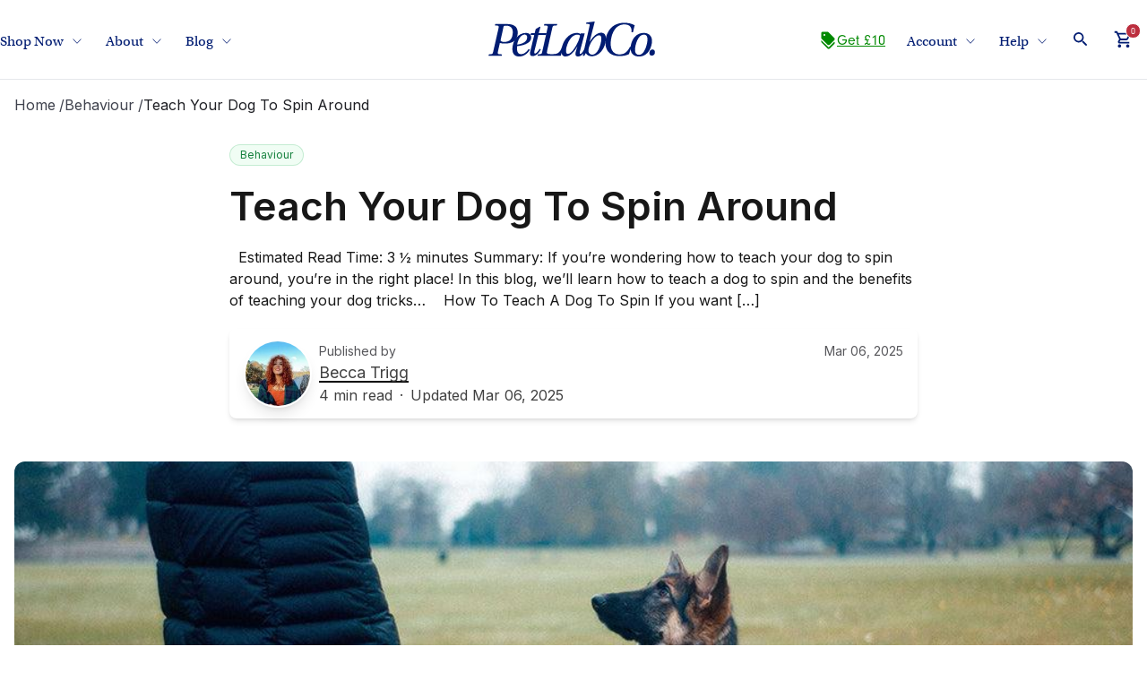

--- FILE ---
content_type: text/html; charset=utf-8
request_url: https://www.petlabco.co.uk/learn/behaviour/teach-a-dog-to-spin
body_size: 47380
content:
<!DOCTYPE html><html lang="en" class="[--scroll-mt:9.875rem] lg:[--scroll-mt:6.3125rem]"><head><meta charSet="utf-8"/><meta name="viewport" content="width=device-width"/><meta name="description" content="Want to know how to teach your dog to spin around? If you’re looking to learn how teach your dog to spin, then read our how to guide here..."/><link rel="canonical" href="https://petlabco.co.uk/learn/behaviour/teach-a-dog-to-spin"/><meta property="og:locale" content="en_US"/><meta property="og:type" content="article"/><meta property="og:title" content="PetLab Co. - How To Teach Your Dog To Spin"/><meta property="og:description" content="Want to know how to teach your dog to spin around? If you’re looking to learn how teach your dog to spin, then read our how to guide here..."/><meta property="og:url" content="https://petlabco.co.uk/learn/behaviour/teach-a-dog-to-spin"/><meta property="og:site_name" content="PetLab Co"/><meta property="article:publisher" content="https://www.facebook.com/thepetlabco"/><meta property="article:published_time" content="2025-03-06T15:54:00+00:00"/><meta property="og:image" content="https://blog.petlabco.co.uk/wp-content/uploads/2025/03/dogspinFEAT_1.jpg"/><meta property="og:image:width" content="1024"/><meta property="og:image:height" content="681"/><meta property="og:image:type" content="image/jpeg"/><meta name="author" content="Becca Trigg"/><meta name="twitter:card" content="summary_large_image"/><meta name="twitter:label1" content="Written by"/><meta name="twitter:data1" content="Becca Trigg"/><meta name="twitter:label2" content="Est. reading time"/><meta name="twitter:data2" content="4 minutes"/><script type="application/ld+json" class="yoast-schema-graph">{"@context":"https://schema.org","@graph":[{"@type":"Article","@id":"https://petlabco.co.uk/learn/behaviour/teach-a-dog-to-spin#article","isPartOf":{"@id":"https://petlabco.co.uk/learn/behaviour/teach-a-dog-to-spin"},"author":{"name":"Becca Trigg","@id":"https://petlabco.co.uk/learn/#/schema/person/dbc3b8ab5281f3505b2f3ea6c3a83bc6"},"headline":"Teach Your Dog To Spin Around","datePublished":"2025-03-06T15:54:00+00:00","mainEntityOfPage":{"@id":"https://petlabco.co.uk/learn/behaviour/teach-a-dog-to-spin"},"wordCount":752,"image":{"@id":"https://petlabco.co.uk/learn/behaviour/teach-a-dog-to-spin#primaryimage"},"thumbnailUrl":"https://blog.petlabco.co.uk/wp-content/uploads/2025/03/dogspinFEAT_1.jpg","articleSection":["Behaviour"],"inLanguage":"en-US"},{"@type":"WebPage","@id":"https://petlabco.co.uk/learn/behaviour/teach-a-dog-to-spin","url":"https://petlabco.co.uk/learn/behaviour/teach-a-dog-to-spin","name":"PetLab Co. - How To Teach Your Dog To Spin","isPartOf":{"@id":"https://petlabco.co.uk/learn/#website"},"primaryImageOfPage":{"@id":"https://petlabco.co.uk/learn/behaviour/teach-a-dog-to-spin#primaryimage"},"image":{"@id":"https://petlabco.co.uk/learn/behaviour/teach-a-dog-to-spin#primaryimage"},"thumbnailUrl":"https://blog.petlabco.co.uk/wp-content/uploads/2025/03/dogspinFEAT_1.jpg","datePublished":"2025-03-06T15:54:00+00:00","author":{"@id":"https://petlabco.co.uk/learn/#/schema/person/dbc3b8ab5281f3505b2f3ea6c3a83bc6"},"description":"Want to know how to teach your dog to spin around? If you’re looking to learn how teach your dog to spin, then read our how to guide here...","breadcrumb":{"@id":"https://petlabco.co.uk/learn/behaviour/teach-a-dog-to-spin#breadcrumb"},"inLanguage":"en-US","potentialAction":[{"@type":"ReadAction","target":["https://petlabco.co.uk/learn/behaviour/teach-a-dog-to-spin"]}]},{"@type":"ImageObject","inLanguage":"en-US","@id":"https://petlabco.co.uk/learn/behaviour/teach-a-dog-to-spin#primaryimage","url":"https://blog.petlabco.co.uk/wp-content/uploads/2025/03/dogspinFEAT_1.jpg","contentUrl":"https://blog.petlabco.co.uk/wp-content/uploads/2025/03/dogspinFEAT_1.jpg","width":1024,"height":681},{"@type":"BreadcrumbList","@id":"https://petlabco.co.uk/learn/behaviour/teach-a-dog-to-spin#breadcrumb","itemListElement":[{"@type":"ListItem","position":1,"name":"Home","item":"https://petlabco.co.uk/learn/"},{"@type":"ListItem","position":2,"name":"Behaviour","item":"https://petlabco.co.uk/learn/category/behaviour"},{"@type":"ListItem","position":3,"name":"Teach Your Dog To Spin Around"}]},{"@type":"WebSite","@id":"https://petlabco.co.uk/learn/#website","url":"https://petlabco.co.uk/learn/","name":"PetLab Co","description":"","potentialAction":[{"@type":"SearchAction","target":{"@type":"EntryPoint","urlTemplate":"https://petlabco.co.uk/learn/?s={search_term_string}"},"query-input":{"@type":"PropertyValueSpecification","valueRequired":true,"valueName":"search_term_string"}}],"inLanguage":"en-US"},{"@type":"Person","@id":"https://petlabco.co.uk/learn/#/schema/person/dbc3b8ab5281f3505b2f3ea6c3a83bc6","name":"Becca Trigg","image":{"@type":"ImageObject","inLanguage":"en-US","@id":"https://petlabco.co.uk/learn/#/schema/person/image/","url":"https://secure.gravatar.com/avatar/3b94d20f377a42a81de106948d4a492df1d2a4834d5f6627171a59fab3497349?s=96&d=mm&r=g","contentUrl":"https://secure.gravatar.com/avatar/3b94d20f377a42a81de106948d4a492df1d2a4834d5f6627171a59fab3497349?s=96&d=mm&r=g","caption":"Becca Trigg"},"description":"Becca Trigg is a content creator and pet-industry writer, with over 5 years of experience at PetLab Co. She is an all round animal lover, with a keen interest in canine joint health, dental hygiene and nutrition. When she’s not typing away in the office, she can be found sitting in a country pub, growing chillies or cuddling up with her family dog Maggie, a chocolate Labrador.","url":"https://petlabco.co.uk/learn/author/becca-triggthepetlabco-co-uk"}]}</script><title>PetLab Co. - How To Teach Your Dog To Spin</title><script type="application/ld+json">{"@context":"https://schema.org","@type":"BreadcrumbList","name":"","itemListElement":[{"@type":"ListItem","position":1,"item":{"@id":"https://petlabco.co.uk/learn/","name":""}},{"@type":"ListItem","position":2,"item":{"@id":"https://petlabco.co.uk/learn/category/behaviour","name":""}},{"@type":"ListItem","position":3,"item":{"@id":"https://petlabco.co.uk/learn/behaviour/teach-a-dog-to-spin","name":""}}]}</script><link rel="preload" as="image" imageSrcSet="/learn/_next/image?url=https%3A%2F%2Fblog.petlabco.co.uk%2Fwp-content%2Fuploads%2F2025%2F03%2FdogspinFEAT_1.jpg&amp;w=640&amp;q=75 640w, /learn/_next/image?url=https%3A%2F%2Fblog.petlabco.co.uk%2Fwp-content%2Fuploads%2F2025%2F03%2FdogspinFEAT_1.jpg&amp;w=750&amp;q=75 750w, /learn/_next/image?url=https%3A%2F%2Fblog.petlabco.co.uk%2Fwp-content%2Fuploads%2F2025%2F03%2FdogspinFEAT_1.jpg&amp;w=828&amp;q=75 828w, /learn/_next/image?url=https%3A%2F%2Fblog.petlabco.co.uk%2Fwp-content%2Fuploads%2F2025%2F03%2FdogspinFEAT_1.jpg&amp;w=1080&amp;q=75 1080w, /learn/_next/image?url=https%3A%2F%2Fblog.petlabco.co.uk%2Fwp-content%2Fuploads%2F2025%2F03%2FdogspinFEAT_1.jpg&amp;w=1200&amp;q=75 1200w, /learn/_next/image?url=https%3A%2F%2Fblog.petlabco.co.uk%2Fwp-content%2Fuploads%2F2025%2F03%2FdogspinFEAT_1.jpg&amp;w=1920&amp;q=75 1920w, /learn/_next/image?url=https%3A%2F%2Fblog.petlabco.co.uk%2Fwp-content%2Fuploads%2F2025%2F03%2FdogspinFEAT_1.jpg&amp;w=2048&amp;q=75 2048w, /learn/_next/image?url=https%3A%2F%2Fblog.petlabco.co.uk%2Fwp-content%2Fuploads%2F2025%2F03%2FdogspinFEAT_1.jpg&amp;w=3840&amp;q=75 3840w" imageSizes="(max-width: 1024px) 100vw, 1280px" fetchpriority="high"/><link rel="preload" href="/learn/_next/static/media/visa.8d7f514b.svg" as="image" fetchpriority="high"/><link rel="preload" href="/learn/_next/static/media/mastercard.3afe1dc7.svg" as="image" fetchpriority="high"/><link rel="preload" href="/learn/_next/static/media/amex.96fe8a50.svg" as="image" fetchpriority="high"/><link rel="preload" href="/learn/_next/static/media/paypal.9f345195.svg" as="image" fetchpriority="high"/><link rel="preload" href="/learn/_next/static/media/discover.f0950dd5.svg" as="image" fetchpriority="high"/><link rel="preload" href="/learn/_next/static/media/google-pay.7028b8c9.svg" as="image" fetchpriority="high"/><link rel="preload" href="/learn/_next/static/media/apple-pay.730a4379.svg" as="image" fetchpriority="high"/><meta name="next-head-count" content="33"/><link rel="preconnect" crossorigin="anonymous" data-href="https://use.typekit.net"/><link href="undefined/api/feeds/feed.json" rel="alternate" type="application/feed+json" title="Petlab Co - Pet Blog JSON Feed"/><link href="undefined/api/feeds/rss.xml" rel="alternate" type="application/rss+xml" title="Petlab Co - Pet Blog XML Feed"/><link href="undefined/api/feeds/feed.atom" rel="alternate" type="application/atom+xml" title="Petlab Co - Pet Blog Atom Feed"/><link rel="icon" sizes="16x16" type="image/png" href="/learn/images/favicon/favicon-16x16.png"/><link rel="icon" sizes="32x32" type="image/png" href="/learn/images/favicon/favicon-32x32.png"/><link rel="icon" sizes="192x192" type="image/png" href="/learn/images/favicon/android-chrome-192x192.png"/><link rel="shortcut icon" type="image/x-icon" href="/learn/images/favicon/favicon.ico"/><link rel="mask-icon" color="#001c72" href="/learn/images/favicon/safari-pinned-tab.svg"/><link sizes="512x512" rel="apple-touch-icon" href="/learn/images/favicon/android-chrome-512x512.png"/><link sizes="180x180" rel="apple-touch-icon" href="/learn/images/favicon/apple-touch-icon.png"/><meta name="msapplication-config" content="/learn/images/favicon/browserconfig.xml"/><meta name="apple-mobile-web-app-title" content="PetLab Blog"/><meta name="application-name" content="PetLab Blog"/><meta name="theme-color" content="#172A53"/><link rel="preconnect" href="https://use.typekit.net" crossorigin /><link rel="preconnect" href="https://fonts.gstatic.com" crossorigin /><link rel="preload" href="/learn/_next/static/media/4c285fdca692ea22-s.p.woff2" as="font" type="font/woff2" crossorigin="anonymous" data-next-font="size-adjust"/><link rel="preload" href="/learn/_next/static/media/eafabf029ad39a43-s.p.woff2" as="font" type="font/woff2" crossorigin="anonymous" data-next-font="size-adjust"/><link rel="preload" href="/learn/_next/static/media/0484562807a97172-s.p.woff2" as="font" type="font/woff2" crossorigin="anonymous" data-next-font="size-adjust"/><link rel="preload" href="/learn/_next/static/media/b957ea75a84b6ea7-s.p.woff2" as="font" type="font/woff2" crossorigin="anonymous" data-next-font="size-adjust"/><link rel="preload" href="/learn/_next/static/media/8888a3826f4a3af4-s.p.woff2" as="font" type="font/woff2" crossorigin="anonymous" data-next-font="size-adjust"/><link rel="preload" href="/learn/_next/static/css/152ff264b6cd47bb.css" as="style"/><link rel="stylesheet" href="/learn/_next/static/css/152ff264b6cd47bb.css" data-n-g=""/><noscript data-n-css=""></noscript><script defer="" nomodule="" src="/learn/_next/static/chunks/polyfills-42372ed130431b0a.js"></script><script defer="" src="/learn/_next/static/chunks/997.7e8e0505c9ee3973.js"></script><script defer="" src="/learn/_next/static/chunks/495.904ae4b667867a3e.js"></script><script src="/learn/_next/static/chunks/webpack-5363dca6cbde958b.js" defer=""></script><script src="/learn/_next/static/chunks/framework-7c6efad67941dc73.js" defer=""></script><script src="/learn/_next/static/chunks/main-51a2e71395b97b3e.js" defer=""></script><script src="/learn/_next/static/chunks/pages/_app-0c152f641d143431.js" defer=""></script><script src="/learn/_next/static/chunks/a75d9add-0ffa0c2225aab17b.js" defer=""></script><script src="/learn/_next/static/chunks/951-5db16e8215c7e0e3.js" defer=""></script><script src="/learn/_next/static/chunks/518-11f50b7590baba7e.js" defer=""></script><script src="/learn/_next/static/chunks/pages/%5B...wordpressNode%5D-8cb79b80b6352697.js" defer=""></script><script src="/learn/_next/static/PAP0sJTfDVDS7QX9ufIAs/_buildManifest.js" defer=""></script><script src="/learn/_next/static/PAP0sJTfDVDS7QX9ufIAs/_ssgManifest.js" defer=""></script><style data-twind="">/*!0,0*/@font-face{font-family:Utopia-Std;font-weight:normal;font-style:normal;font-display:fallback;src:url("/learn/fonts/Utopia-Std/Regular/Regular.woff2") format("woff2");src:url("/learn/fonts/Utopia-Std/Regular/Regular.woff") format("woff");src:url("/learn/fonts/Utopia-Std/Regular/Regular.ttf") format("truetype")}/*!0,0*/@font-face{font-family:Poppins;font-weight:normal;font-style:normal;font-display:fallback;src:url("/learn/fonts/Poppins/poppins-regular-webfont.woff2") format("woff2");src:url("/learn/fonts/Poppins/poppins-regular-webfont.woff") format("woff")}/*!0,0*/@font-face{font-family:Poppins;font-weight:medium;font-style:normal;font-display:fallback;src:url("/learn/fonts/Poppins/poppins-medium-webfont.woff2") format("woff2");src:url("/learn/fonts/Poppins/Medium.woff") format("woff")}/*!0,0*/@font-face{font-family:Poppins;font-weight:semibold;font-style:normal;font-display:fallback;src:url("/learn/fonts/Poppins/poppins-semibold-webfont.woff2") format("woff2");src:url("/learn/fonts/Poppins/poppins-semibold-webfont.woff") format("woff")}/*!0,1n*/*,::before,::after{--tw-translate-x:0;--tw-translate-y:0;--tw-rotate:0;--tw-skew-x:0;--tw-skew-y:0;--tw-scale-x:1;--tw-scale-y:1;--tw-transform:translateX(var(--tw-translate-x)) translateY(var(--tw-translate-y)) rotate(var(--tw-rotate)) skewX(var(--tw-skew-x)) skewY(var(--tw-skew-y)) scaleX(var(--tw-scale-x)) scaleY(var(--tw-scale-y))}/*!0,1n*/::backdrop{--tw-translate-x:0;--tw-translate-y:0;--tw-rotate:0;--tw-skew-x:0;--tw-skew-y:0;--tw-scale-x:1;--tw-scale-y:1;--tw-transform:translateX(var(--tw-translate-x)) translateY(var(--tw-translate-y)) rotate(var(--tw-rotate)) skewX(var(--tw-skew-x)) skewY(var(--tw-skew-y)) scaleX(var(--tw-scale-x)) scaleY(var(--tw-scale-y))}/*!0,1t*/*,::before,::after{--tw-ring-inset:var(--tw-empty,/*!*/ /*!*/);--tw-ring-offset-width:0px;--tw-ring-offset-color:rgba(255,255,255,1);--tw-ring-color:rgba(59,130,246,var(--tw-ring-opacity));--tw-ring-opacity:0.5}/*!0,1t*/::backdrop{--tw-ring-inset:var(--tw-empty,/*!*/ /*!*/);--tw-ring-offset-width:0px;--tw-ring-offset-color:rgba(255,255,255,1);--tw-ring-color:rgba(59,130,246,var(--tw-ring-opacity));--tw-ring-opacity:0.5}/*!0,1v*/*,::before,::after{--tw-ring-offset-shadow:0 0 #0000;--tw-ring-shadow:0 0 #0000;--tw-shadow:0 0 #0000;--tw-shadow-colored:0 0 #0000}/*!0,1v*/::backdrop{--tw-ring-offset-shadow:0 0 #0000;--tw-ring-shadow:0 0 #0000;--tw-shadow:0 0 #0000;--tw-shadow-colored:0 0 #0000}/*!27wr28,s*/*,::before,::after{box-sizing:border-box;border-width:0;border-style:solid;border-color:#e5e7eb}/*!27wr28,21*/::before,::after{--tw-content:''}/*!27wr28,r*/html{line-height:1.5;-webkit-text-size-adjust:100%;-moz-tab-size:4;tab-size:4;font-family:Neuzeit-Grotesk,sans-serif;font-feature-settings:normal}/*!27wr28,w*/body{margin:0;line-height:inherit}/*!27wr28,10*/hr{height:0;color:inherit;border-top-width:1px}/*!27wr28,y*/abbr:where([title]){text-decoration:underline dotted}/*!27wr28,w*/h1,h2,h3,h4,h5,h6{font-size:inherit;font-weight:inherit}/*!27wr28,w*/a{color:inherit;text-decoration:inherit}/*!27wr28,y*/b,strong{font-weight:bolder}/*!27wr28,x*/code,kbd,samp,pre{font-family:ui-monospace,SFMono-Regular,Menlo,Monaco,Consolas,"Liberation Mono","Courier New",monospace;font-feature-settings:normal;font-size:1em}/*!27wr28,y*/small{font-size:80%}/*!27wr28,s*/sub,sup{font-size:75%;line-height:0;position:relative;vertical-align:baseline}/*!27wr28,y*/sub{bottom:-0.25em}/*!27wr28,y*/sup{top:-0.5em}/*!27wr28,u*/table{text-indent:0;border-color:inherit;border-collapse:collapse}/*!27wr28,o*/button,input,optgroup,select,textarea{font-family:inherit;font-size:100%;line-height:inherit;color:inherit;margin:0;padding:0}/*!27wr28,y*/button,select{text-transform:none}/*!27wr28,u*/button,[type='button'],[type='reset'],[type='submit']{-webkit-appearance:button;background-color:transparent;background-image:none}/*!27wr28,v*/:-moz-focusring{outline:auto}/*!27wr28,y*/:-moz-ui-invalid{box-shadow:none}/*!27wr28,y*/progress{vertical-align:baseline}/*!27wr28,v*/::-webkit-inner-spin-button,::-webkit-outer-spin-button{height:auto}/*!27wr28,w*/[type='search']{-webkit-appearance:textfield;outline-offset:-2px}/*!27wr28,21*/::-webkit-search-decoration{-webkit-appearance:none}/*!27wr28,t*/::-webkit-file-upload-button{-webkit-appearance:button;font:inherit}/*!27wr28,v*/summary{display:list-item}/*!27wr28,v*/blockquote,dl,dd,h1,h2,h3,h4,h5,h6,hr,figure,p,pre{margin:0}/*!27wr28,t*/fieldset{margin:0;padding:0}/*!27wr28,v*/legend{padding:0}/*!27wr28,u*/ol,ul,menu{list-style:none;margin:0;padding:0}/*!27wr28,v*/textarea{resize:vertical}/*!27wr28,t*/input::placeholder,textarea::placeholder{opacity:1;color:#9ca3af}/*!27wr28,v*/button,[role="button"]{cursor:pointer}/*!27wr28,v*/:disabled{cursor:default}/*!27wr28,w*/img,svg,video,canvas,audio,iframe,embed,object{display:block;vertical-align:middle}/*!27wr28,w*/img,video{max-width:100%;height:auto}/*!27wr28,v*/[hidden]{display:none}/*!27wr28,19*/:root{--opacity-24:0.24;--screen-small-mobile:320px;--screen-mobile:375px;--screen-mid-mobile:390px;--screen-large-mobile:425px;--screen-max-mobile:428px;--screen-small-tablet:576px;--screen-tablet:768px;--screen-small-desktop:992px;--screen-desktop:1280px;--screen-large-desktop:1440px;--screen-rb-xs:768px;--screen-rb-sm:1024px;--screen-rb-md:1440px;--screen-rb-lg:1768px;--animation-modal-overlay-show:opacityShow 150ms;--animation-modal-overlay-hide:opacityHide 150ms;--animation-modal-show:modalShow 150ms;--animation-modal-hide:modalHide 150ms;--animation-native-modal-show:nativeModalShow 150ms ease-in-out;--animation-native-modal-hide:nativeModalHide 150ms ease-in-out;--animation-slide-in-right:slideInRight 300ms ease-in-out;--animation-slide-out-right:slideOutRight 300ms ease-in-out;--animation-modal-overlay-show-slow:opacityShow 300ms;--animation-modal-overlay-hide-slow:opacityHide 300ms;--animation-modal-show-slow:modalShow 300ms;--animation-modal-hide-slow:modalHide 300ms;--animation-native-modal-show-slow:nativeModalShow 300ms ease-out;--animation-native-modal-hide-slow:nativeModalHide 300ms ease-out;--animation-slide-in-right-slow:slideInRight 400ms ease-in-out;--animation-slide-out-right-slow:slideOutRight 400ms ease-in-out;--color-primary-80:#33498E;--color-primary-60:#6677AA;--color-primary-40:#99A4C7;--color-primary-20:#CCD2E3;--color-primary-15:#E6E8F1;--color-primary-10:#F5F7F9;--color-primary-5:#F2F4F8;--color-secondary-80:#9B0B1B;--color-secondary-60:#D7828B;--color-secondary-20:#C95865;--color-secondary-15:#FFF0F0;--color-secondary-10:#F2D5D8;--color-tertiary:#FCF1E0;--color-neutral-light:#FFFFFF;--color-neutral-gray:#F7F8FB;--color-neutral-dark:#282828;--color-neutral-80:#888888;--color-neutral-60:#CCCCCC;--color-neutral-40:#DCDCDC;--color-utility-error:#E41111;--color-utility-dental:#22A594;--color-utility-success:#289901;--color-utility-warning:#FB6728;--color-utility-behavior:#704697;--color-utility-nutrition:#F54B34;--color-utility-secondary-orange:#F8D4CE;--color-utility-secondary-yellow:#FCF1E0;--color-utility-secondary-blue:#BEE8E3;--color-utility-skin-coat:#CD0053;--color-utility-skin-coat-dark:#a40042;--color-utility-overall-health:#729F00;--color-utility-gradient-blue:#00A7CA;--color-utility-sub-success:#d3edea;--color-utility-cta-green:#008900;--color-utility-cta-green-dark:#006800;--color-green-30:#289901;--color-green-60:#53AA34;--color-green-80:#008900;--color-green-90:#185C01;--color-grey-20:#D3D3D3;--color-grey-40:#AFAFAF;--color-grey-90:#202020;--color-blue-30:#001C72;--color-blue-70:#33498E;--color-blue-90:#001144;--color-rose-30:#CD0053;--color-rose-60:#D73375;--color-rose-90:#7B0032;--color-primary-text:#1E1F24;--color-primary-border:#33498E;--color-primary-bg:#FFFFFF;--color-neutral-bg:#F5F5F1;--color-secondary-text:#3F424D;--color-neutral-secondary:#F5F8FF;--color-neutral-secondary-bg:#F5F8FF;--color-inverted:#FFFFFF;--color-inverted-text:#FFFFFF;--color-inverted-border:#8D92A3;--color-inverted-bold:#FFFFFF;--color-active:#000000;--color-active-border:#000000;--color-active-bg:#F7F8F8;--color-raised:#B5B9C4;--color-raised-bg:#B5B9C4;--color-hover:#8D92A3;--color-hover-text:#3F424D;--color-hover-border:#8D92A3;--color-hover-bg:#F7F8F8;--color-disabled:#B5B9C4;--color-disabled-text:#B5B9C4;--color-disabled-border:#B5B9C4;--color-disabled-bg:#D8DADF;--color-warning:#B91C1C;--color-warning-hover:#991B1B;--color-warning-pressed:#7F1D1D;--color-bold:#0C111C;--color-bold-bg:#0C111C;--color-danger:#B91C1C;--color-danger-text:#B91C1C;--color-danger-border:#B91C1C;--color-positive:#008900;--color-positive-text:#008900;--color-positive-border:#008900;--color-mobility:#354D98;--color-mobility-text:#354D98;--color-mobility-bg:#EBF2FB;--color-dental:#265530;--color-dental-text:#265530;--color-dental-bg:#E9F8EC;--color-probiotics:#754782;--color-probiotics-text:#754782;--color-probiotics-bg:#F7F2F9;--color-allergy-itch:#A1490B;--color-allergy-itch-text:#A1490B;--color-allergy-itch-bg:#FFF7DF;--color-wellness:#7D3923;--color-wellness-text:#7D3923;--color-wellness-bg:#F9F2E3;--color-treats:#822F40;--color-treats-text:#822F40;--color-treats-bg:#FBF0F0;--color-subtle:#FFFFFF;--color-subtle-hover:#F7F8F8;--color-subtle-pressed:#EDEDF1;--color-subtlest:rgba(255, 255, 255, 0);--color-subtlest-hover:rgba(255, 255, 255, 0.2);--color-subtlest-pressed:rgba(255, 255, 255, 0.4);--font-sans:Neuzeit-Grotesk, sans-serif;--font-serif:Utopia-Std, serif;--font-inter:Inter, sans-serif;--font-archivo:Archivo, sans-serif;--font-copernicus:Copernicus, serif;--color-primary:#001C72;--color-secondary:#BC2E3E;--color-neutral:#F8F8F8}/*!27wr28,19*/.theme-old{--opacity-24:0.24;--screen-small-mobile:320px;--screen-mobile:375px;--screen-mid-mobile:390px;--screen-large-mobile:425px;--screen-max-mobile:428px;--screen-small-tablet:576px;--screen-tablet:768px;--screen-small-desktop:992px;--screen-desktop:1280px;--screen-large-desktop:1440px;--screen-rb-xs:768px;--screen-rb-sm:1024px;--screen-rb-md:1440px;--screen-rb-lg:1768px;--animation-modal-overlay-show:opacityShow 150ms;--animation-modal-overlay-hide:opacityHide 150ms;--animation-modal-show:modalShow 150ms;--animation-modal-hide:modalHide 150ms;--animation-native-modal-show:nativeModalShow 150ms ease-in-out;--animation-native-modal-hide:nativeModalHide 150ms ease-in-out;--animation-slide-in-right:slideInRight 300ms ease-in-out;--animation-slide-out-right:slideOutRight 300ms ease-in-out;--animation-modal-overlay-show-slow:opacityShow 300ms;--animation-modal-overlay-hide-slow:opacityHide 300ms;--animation-modal-show-slow:modalShow 300ms;--animation-modal-hide-slow:modalHide 300ms;--animation-native-modal-show-slow:nativeModalShow 300ms ease-out;--animation-native-modal-hide-slow:nativeModalHide 300ms ease-out;--animation-slide-in-right-slow:slideInRight 400ms ease-in-out;--animation-slide-out-right-slow:slideOutRight 400ms ease-in-out;--color-primary-80:#33498E;--color-primary-60:#6677AA;--color-primary-40:#99A4C7;--color-primary-20:#CCD2E3;--color-primary-15:#E6E8F1;--color-primary-10:#F5F7F9;--color-primary-5:#F2F4F8;--color-secondary-80:#9B0B1B;--color-secondary-60:#D7828B;--color-secondary-20:#C95865;--color-secondary-15:#FFF0F0;--color-secondary-10:#F2D5D8;--color-tertiary:#FCF1E0;--color-neutral-light:#FFFFFF;--color-neutral-gray:#F7F8FB;--color-neutral-dark:#282828;--color-neutral-80:#888888;--color-neutral-60:#CCCCCC;--color-neutral-40:#DCDCDC;--color-utility-error:#E41111;--color-utility-dental:#22A594;--color-utility-success:#289901;--color-utility-warning:#FB6728;--color-utility-behavior:#704697;--color-utility-nutrition:#F54B34;--color-utility-secondary-orange:#F8D4CE;--color-utility-secondary-yellow:#FCF1E0;--color-utility-secondary-blue:#BEE8E3;--color-utility-skin-coat:#CD0053;--color-utility-skin-coat-dark:#a40042;--color-utility-overall-health:#729F00;--color-utility-gradient-blue:#00A7CA;--color-utility-sub-success:#d3edea;--color-utility-cta-green:#008900;--color-utility-cta-green-dark:#006800;--color-green-30:#289901;--color-green-60:#53AA34;--color-green-80:#008900;--color-green-90:#185C01;--color-grey-20:#D3D3D3;--color-grey-40:#AFAFAF;--color-grey-90:#202020;--color-blue-30:#001C72;--color-blue-70:#33498E;--color-blue-90:#001144;--color-rose-30:#CD0053;--color-rose-60:#D73375;--color-rose-90:#7B0032;--color-primary-text:#1E1F24;--color-primary-border:#33498E;--color-primary-bg:#FFFFFF;--color-neutral-bg:#F5F5F1;--color-secondary-text:#3F424D;--color-neutral-secondary:#F5F8FF;--color-neutral-secondary-bg:#F5F8FF;--color-inverted:#FFFFFF;--color-inverted-text:#FFFFFF;--color-inverted-border:#8D92A3;--color-inverted-bold:#FFFFFF;--color-active:#000000;--color-active-border:#000000;--color-active-bg:#F7F8F8;--color-raised:#B5B9C4;--color-raised-bg:#B5B9C4;--color-hover:#8D92A3;--color-hover-text:#3F424D;--color-hover-border:#8D92A3;--color-hover-bg:#F7F8F8;--color-disabled:#B5B9C4;--color-disabled-text:#B5B9C4;--color-disabled-border:#B5B9C4;--color-disabled-bg:#D8DADF;--color-warning:#B91C1C;--color-warning-hover:#991B1B;--color-warning-pressed:#7F1D1D;--color-bold:#0C111C;--color-bold-bg:#0C111C;--color-danger:#B91C1C;--color-danger-text:#B91C1C;--color-danger-border:#B91C1C;--color-positive:#008900;--color-positive-text:#008900;--color-positive-border:#008900;--color-mobility:#354D98;--color-mobility-text:#354D98;--color-mobility-bg:#EBF2FB;--color-dental:#265530;--color-dental-text:#265530;--color-dental-bg:#E9F8EC;--color-probiotics:#754782;--color-probiotics-text:#754782;--color-probiotics-bg:#F7F2F9;--color-allergy-itch:#A1490B;--color-allergy-itch-text:#A1490B;--color-allergy-itch-bg:#FFF7DF;--color-wellness:#7D3923;--color-wellness-text:#7D3923;--color-wellness-bg:#F9F2E3;--color-treats:#822F40;--color-treats-text:#822F40;--color-treats-bg:#FBF0F0;--color-subtle:#FFFFFF;--color-subtle-hover:#F7F8F8;--color-subtle-pressed:#EDEDF1;--color-subtlest:rgba(255, 255, 255, 0);--color-subtlest-hover:rgba(255, 255, 255, 0.2);--color-subtlest-pressed:rgba(255, 255, 255, 0.4);--font-sans:Neuzeit-Grotesk, sans-serif;--font-serif:Utopia-Std, serif;--font-inter:Inter, sans-serif;--font-archivo:Archivo, sans-serif;--font-copernicus:Copernicus, serif;--color-primary:#001C72;--color-secondary:#BC2E3E;--color-neutral:#F8F8F8}/*!27wr28,1x*/.theme-rebrand{--color-primary:#1E1F24;--color-secondary:#3F424D;--color-neutral:#F5F5F1}/*!27wr28,v*/.theme-rebrand .text-primary{color:#1E1F24}/*!27wr28,y*/.theme-rebrand .bg-primary{background-color:#1E1F24}/*!27wr28,y*/.theme-rebrand .border-primary{border-color:#1E1F24}/*!27wr28,v*/.theme-rebrand .text-secondary{color:#3F424D}/*!27wr28,y*/.theme-rebrand .bg-secondary{background-color:#3F424D}/*!27wr28,y*/.theme-rebrand .border-secondary{border-color:#3F424D}/*!27wr28,v*/.theme-rebrand .text-neutral{color:#F5F5F1}/*!27wr28,y*/.theme-rebrand .bg-neutral{background-color:#F5F5F1}/*!27wr28,y*/.theme-rebrand .border-neutral{border-color:#F5F5F1}/*!27wr28,0*/.single-title{--tw-text-opacity:1;color:rgba(23,23,23,var(--tw-text-opacity));font-weight:600;font-size:1.5rem;line-height:2rem}/*!3r5r7k,0*/@media (min-width:640px){.single-title{font-size:1.875rem;line-height:2.25rem}}/*!3yng8w,0*/@media (min-width:1024px){.single-title{font-size:2.25rem;line-height:2.5rem}}/*!43n8xs,0*/@media (min-width:1280px){.single-title{line-height:115%;font-size:2.75rem}}/*!dbgidc,s,inset-0*/.inset-0{top:0px;right:0px;bottom:0px;left:0px}/*!dbgidc,t,!text-white*/.\!text-white{--tw-text-opacity:1 !important;color:rgba(255,255,255,var(--tw-text-opacity)) !important}/*!dbgidc,t,-translate-y-1/2*/.-translate-y-1\/2{--tw-translate-y:calc(50% * -1);transform:var(--tw-transform)}/*!dbgidc,t,rotate-0*/.rotate-0{--tw-rotate:0deg;transform:var(--tw-transform)}/*!dbgidc,t,text-[#008900]*/.text-\[\#008900\]{--tw-text-opacity:1;color:rgba(0,137,0,var(--tw-text-opacity))}/*!dbgidc,t,text-[#57575B]*/.text-\[\#57575B\]{--tw-text-opacity:1;color:rgba(87,87,91,var(--tw-text-opacity))}/*!dbgidc,t,text-green-700*/.text-green-700{--tw-text-opacity:1;color:rgba(21,128,61,var(--tw-text-opacity))}/*!dbgidc,t,text-neutral-100*/.text-neutral-100{--tw-text-opacity:1;color:rgba(245,245,245,var(--tw-text-opacity))}/*!dbgidc,t,text-neutral-400*/.text-neutral-400{--tw-text-opacity:1;color:rgba(163,163,163,var(--tw-text-opacity))}/*!dbgidc,t,text-neutral-500*/.text-neutral-500{--tw-text-opacity:1;color:rgba(115,115,115,var(--tw-text-opacity))}/*!dbgidc,t,text-neutral-600*/.text-neutral-600{--tw-text-opacity:1;color:rgba(82,82,82,var(--tw-text-opacity))}/*!dbgidc,t,text-neutral-700*/.text-neutral-700{--tw-text-opacity:1;color:rgba(64,64,64,var(--tw-text-opacity))}/*!dbgidc,t,text-neutral-900*/.text-neutral-900{--tw-text-opacity:1;color:rgba(23,23,23,var(--tw-text-opacity))}/*!dbgidc,t,text-primary*/.text-primary{--tw-text-opacity:1;color:rgba(0,28,114,var(--tw-text-opacity))}/*!dbgidc,t,text-primary-text*/.text-primary-text{--tw-text-opacity:1;color:rgba(30,31,36,var(--tw-text-opacity))}/*!dbgidc,t,text-secondary-text*/.text-secondary-text{--tw-text-opacity:1;color:rgba(63,66,77,var(--tw-text-opacity))}/*!dbgidc,t,text-white*/.text-white{--tw-text-opacity:1;color:rgba(255,255,255,var(--tw-text-opacity))}/*!dbgidc,t,translate-y-0*/.translate-y-0{--tw-translate-y:0px;transform:var(--tw-transform)}/*!dbgidc,u,ring-1*/.ring-1{--tw-ring-offset-shadow:var(--tw-ring-inset) 0 0 0 var(--tw-ring-offset-width) var(--tw-ring-offset-color);--tw-ring-shadow:var(--tw-ring-inset) 0 0 0 calc(1px + var(--tw-ring-offset-width)) var(--tw-ring-color);box-shadow:var(--tw-ring-offset-shadow),var(--tw-ring-shadow),var(--tw-shadow)}/*!dbgidc,u,shadow-inner*/.shadow-inner{--tw-shadow:inset 0 2px 4px 0 rgba(0,0,0,0.05);--tw-shadow-colored:inset 0 2px 4px 0 var(--tw-shadow-color);box-shadow:var(--tw-ring-offset-shadow),var(--tw-ring-shadow),var(--tw-shadow)}/*!dbgidc,u,shadow-lg*/.shadow-lg{--tw-shadow:0 10px 15px -3px rgba(0,0,0,0.1), 0 4px 6px -4px rgba(0,0,0,0.1);--tw-shadow-colored:0 10px 15px -3px var(--tw-shadow-color), 0 4px 6px -4px var(--tw-shadow-color);box-shadow:var(--tw-ring-offset-shadow),var(--tw-ring-shadow),var(--tw-shadow)}/*!dbgidc,u,space-x-2*/.space-x-2>:not([hidden])~:not([hidden]){--tw-space-x-reverse:0;margin-left:calc(0.5rem * calc(1 - var(--tw-space-x-reverse)));margin-right:calc(0.5rem * var(--tw-space-x-reverse))}/*!dbgidc,u,space-y-3*/.space-y-3>:not([hidden])~:not([hidden]){--tw-space-y-reverse:0;margin-top:calc(0.75rem * calc(1 - var(--tw-space-y-reverse)));margin-bottom:calc(0.75rem * var(--tw-space-y-reverse))}/*!dbgidc,u,space-y-4*/.space-y-4>:not([hidden])~:not([hidden]){--tw-space-y-reverse:0;margin-top:calc(1rem * calc(1 - var(--tw-space-y-reverse)));margin-bottom:calc(1rem * var(--tw-space-y-reverse))}/*!dbgidc,u,space-y-6*/.space-y-6>:not([hidden])~:not([hidden]){--tw-space-y-reverse:0;margin-top:calc(1.5rem * calc(1 - var(--tw-space-y-reverse)));margin-bottom:calc(1.5rem * var(--tw-space-y-reverse))}/*!dbgidc,u,space-y-10*/.space-y-10>:not([hidden])~:not([hidden]){--tw-space-y-reverse:0;margin-top:calc(2.5rem * calc(1 - var(--tw-space-y-reverse)));margin-bottom:calc(2.5rem * var(--tw-space-y-reverse))}/*!dbgidc,v,!block*/.\!block{display:block !important}/*!dbgidc,v,!hidden*/.\!hidden{display:none !important}/*!dbgidc,v,!m-0*/.\!m-0{margin:0px !important}/*!dbgidc,v,!p-0*/.\!p-0{padding:0px !important}/*!dbgidc,v,absolute*/.absolute{position:absolute}/*!dbgidc,v,block*/.block{display:block}/*!dbgidc,v,container*/.container{width:100%}/*!dbgidc,v,cursor-pointer*/.cursor-pointer{cursor:pointer}/*!dbgidc,v,fixed*/.fixed{position:fixed}/*!dbgidc,v,flex*/.flex{display:flex}/*!dbgidc,v,flex-1*/.flex-1{flex:1 1 0%}/*!dbgidc,v,flex-none*/.flex-none{flex:none}/*!dbgidc,v,flow-root*/.flow-root{display:flow-root}/*!dbgidc,v,gap-1*/.gap-1{gap:0.25rem}/*!dbgidc,v,gap-1.5*/.gap-1\.5{gap:0.375rem}/*!dbgidc,v,gap-2*/.gap-2{gap:0.5rem}/*!dbgidc,v,gap-3*/.gap-3{gap:0.75rem}/*!dbgidc,v,gap-5*/.gap-5{gap:1.25rem}/*!dbgidc,v,gap-6*/.gap-6{gap:1.5rem}/*!dbgidc,v,grid*/.grid{display:grid}/*!dbgidc,v,h-[2px]*/.h-\[2px\]{height:2px}/*!dbgidc,v,h-[17px]*/.h-\[17px\]{height:17px}/*!dbgidc,v,h-[24px]*/.h-\[24px\]{height:24px}/*!dbgidc,v,h-[34px]*/.h-\[34px\]{height:34px}/*!dbgidc,v,h-[40px]*/.h-\[40px\]{height:40px}/*!dbgidc,v,h-[56px]*/.h-\[56px\]{height:56px}/*!dbgidc,v,h-[76px]*/.h-\[76px\]{height:76px}/*!dbgidc,v,h-0*/.h-0{height:0px}/*!dbgidc,v,h-3*/.h-3{height:0.75rem}/*!dbgidc,v,h-6*/.h-6{height:1.5rem}/*!dbgidc,v,h-10*/.h-10{height:2.5rem}/*!dbgidc,v,h-12*/.h-12{height:3rem}/*!dbgidc,v,h-full*/.h-full{height:100%}/*!dbgidc,v,hidden*/.hidden{display:none}/*!dbgidc,v,inline-flex*/.inline-flex{display:inline-flex}/*!dbgidc,v,m-[3px]*/.m-\[3px\]{margin:3px}/*!dbgidc,v,opacity-100*/.opacity-100{opacity:1}/*!dbgidc,v,overflow-hidden*/.overflow-hidden{overflow:hidden}/*!dbgidc,v,p-[10px_0px_9px_16px]*/.p-\[10px_0px_9px_16px\]{padding:10px 0px 9px 16px}/*!dbgidc,v,p-[24px_10px_24px_10px]*/.p-\[24px_10px_24px_10px\]{padding:24px 10px 24px 10px}/*!dbgidc,v,p-4*/.p-4{padding:1rem}/*!dbgidc,v,place-items-center*/.place-items-center{place-items:center}/*!dbgidc,v,relative*/.relative{position:relative}/*!dbgidc,v,sticky*/.sticky{position:sticky}/*!dbgidc,v,transform*/.transform{transform:var(--tw-transform)}/*!dbgidc,v,w-[17px]*/.w-\[17px\]{width:17px}/*!dbgidc,v,w-[34px]*/.w-\[34px\]{width:34px}/*!dbgidc,v,w-[40px]*/.w-\[40px\]{width:40px}/*!dbgidc,v,w-[76px]*/.w-\[76px\]{width:76px}/*!dbgidc,v,w-[116px]*/.w-\[116px\]{width:116px}/*!dbgidc,v,w-3*/.w-3{width:0.75rem}/*!dbgidc,v,w-5*/.w-5{width:1.25rem}/*!dbgidc,v,w-6*/.w-6{width:1.5rem}/*!dbgidc,v,w-12*/.w-12{width:3rem}/*!dbgidc,v,w-full*/.w-full{width:100%}/*!dbgidc,w,!bg-white*/.\!bg-white{--tw-bg-opacity:1 !important;background-color:rgba(255,255,255,var(--tw-bg-opacity)) !important}/*!dbgidc,w,!border-neutral-200*/.\!border-neutral-200{--tw-border-opacity:1 !important;border-color:rgba(229,229,229,var(--tw-border-opacity)) !important}/*!dbgidc,w,!my-0*/.\!my-0{margin-top:0px !important;margin-bottom:0px !important}/*!dbgidc,w,!px-3*/.\!px-3{padding-left:0.75rem !important;padding-right:0.75rem !important}/*!dbgidc,w,bg-neutral-100/80*/.bg-neutral-100\/80{--tw-bg-opacity:0.8;background-color:rgba(245,245,245,var(--tw-bg-opacity))}/*!dbgidc,w,bg-green-50*/.bg-green-50{--tw-bg-opacity:1;background-color:rgba(240,253,244,var(--tw-bg-opacity))}/*!dbgidc,w,bg-primary*/.bg-primary{--tw-bg-opacity:1;background-color:rgba(0,28,114,var(--tw-bg-opacity))}/*!dbgidc,w,bg-primary-15*/.bg-primary-15{--tw-bg-opacity:1;background-color:rgba(230,232,241,var(--tw-bg-opacity))}/*!dbgidc,w,bg-secondary*/.bg-secondary{--tw-bg-opacity:1;background-color:rgba(188,46,62,var(--tw-bg-opacity))}/*!dbgidc,w,bg-white*/.bg-white{--tw-bg-opacity:1;background-color:rgba(255,255,255,var(--tw-bg-opacity))}/*!dbgidc,w,border-[#CCD2E3]*/.border-\[\#CCD2E3\]{--tw-border-opacity:1;border-color:rgba(204,210,227,var(--tw-border-opacity))}/*!dbgidc,w,border-[#fff]*/.border-\[\#fff\]{--tw-border-opacity:1;border-color:rgba(255,255,255,var(--tw-border-opacity))}/*!dbgidc,w,border-neutral-100*/.border-neutral-100{--tw-border-opacity:1;border-color:rgba(245,245,245,var(--tw-border-opacity))}/*!dbgidc,w,divide-neutral-100*/.divide-neutral-100>:not([hidden])~:not([hidden]){--tw-divide-opacity:1;border-color:rgba(245,245,245,var(--tw-divide-opacity))}/*!dbgidc,w,mx-2*/.mx-2{margin-left:0.5rem;margin-right:0.5rem}/*!dbgidc,w,mx-3*/.mx-3{margin-left:0.75rem;margin-right:0.75rem}/*!dbgidc,w,mx-auto*/.mx-auto{margin-left:auto;margin-right:auto}/*!dbgidc,w,my-4*/.my-4{margin-top:1rem;margin-bottom:1rem}/*!dbgidc,w,my-5*/.my-5{margin-top:1.25rem;margin-bottom:1.25rem}/*!dbgidc,w,my-10*/.my-10{margin-top:2.5rem;margin-bottom:2.5rem}/*!dbgidc,w,outline-none*/.outline-none{outline:2px solid transparent;outline-offset:2px}/*!dbgidc,w,px-2.5*/.px-2\.5{padding-left:0.625rem;padding-right:0.625rem}/*!dbgidc,w,px-4*/.px-4{padding-left:1rem;padding-right:1rem}/*!dbgidc,w,px-6*/.px-6{padding-left:1.5rem;padding-right:1.5rem}/*!dbgidc,w,py-1*/.py-1{padding-top:0.25rem;padding-bottom:0.25rem}/*!dbgidc,w,py-7*/.py-7{padding-top:1.75rem;padding-bottom:1.75rem}/*!dbgidc,w,py-16*/.py-16{padding-top:4rem;padding-bottom:4rem}/*!dbgidc,w,text-base*/.text-base{font-size:1rem;line-height:1.5rem}/*!dbgidc,w,text-lg*/.text-lg{font-size:1.125rem;line-height:1.75rem}/*!dbgidc,w,text-sm*/.text-sm{font-size:0.875rem;line-height:1.25rem}/*!dbgidc,w,text-xl*/.text-xl{font-size:1.25rem;line-height:1.75rem}/*!dbgidc,w,text-xs*/.text-xs{font-size:0.75rem;line-height:1rem}/*!dbgidc,x,transition-colors*/.transition-colors{transition-property:color,background-color,border-color,text-decoration-color,fill,stroke;transition-timing-function:cubic-bezier(0.4,0,0.2,1);transition-duration:150ms}/*!dbgidc,x,transition-opacity*/.transition-opacity{transition-property:opacity;transition-timing-function:cubic-bezier(0.4,0,0.2,1);transition-duration:150ms}/*!dbgidc,x,transition-transform*/.transition-transform{transition-property:transform;transition-timing-function:cubic-bezier(0.4,0,0.2,1);transition-duration:150ms}/*!dbgidc,y,!bg-transparent*/.\!bg-transparent{background-color:transparent !important}/*!dbgidc,y,!border*/.\!border{border-width:1px !important}/*!dbgidc,y,!border-none*/.\!border-none{border-style:none !important}/*!dbgidc,y,!font-serif*/.\!font-serif{font-family:Utopia-Std,serif !important}/*!dbgidc,y,!mt-0*/.\!mt-0{margin-top:0px !important}/*!dbgidc,y,!text-[16px]*/.\!text-\[16px\]{font-size:16px !important}/*!dbgidc,y,!text-left*/.\!text-left{text-align:left !important}/*!dbgidc,y,bg-[unset]*/.bg-\[unset\]{background-color:unset}/*!dbgidc,y,border*/.border{border-width:1px}/*!dbgidc,y,border-[0px]*/.border-\[0px\]{border-width:0px}/*!dbgidc,y,border-[1px]*/.border-\[1px\]{border-width:1px}/*!dbgidc,y,border-[2px]*/.border-\[2px\]{border-width:2px}/*!dbgidc,y,border-[rgba(252,_241,_224,_0.2)]*/.border-\[rgba\(252\,_241\,_224\,_0\.2\)\]{border-color:rgba(252, 241, 224, 0.2)}/*!dbgidc,y,border-none*/.border-none{border-style:none}/*!dbgidc,y,bottom-0*/.bottom-0{bottom:0px}/*!dbgidc,y,capitalize*/.capitalize{text-transform:capitalize}/*!dbgidc,y,duration-200*/.duration-200{transition-duration:200ms}/*!dbgidc,y,duration-300*/.duration-300{transition-duration:300ms}/*!dbgidc,y,flex-col*/.flex-col{flex-direction:column}/*!dbgidc,y,flex-grow*/.flex-grow{flex-grow:1}/*!dbgidc,y,flex-row*/.flex-row{flex-direction:row}/*!dbgidc,y,flex-row-reverse*/.flex-row-reverse{flex-direction:row-reverse}/*!dbgidc,y,flex-shrink-0*/.flex-shrink-0{flex-shrink:0}/*!dbgidc,y,flex-wrap*/.flex-wrap{flex-wrap:wrap}/*!dbgidc,y,font-medium*/.font-medium{font-weight:500}/*!dbgidc,y,font-sans*/.font-sans{font-family:Neuzeit-Grotesk,sans-serif}/*!dbgidc,y,font-semibold*/.font-semibold{font-weight:600}/*!dbgidc,y,font-serif*/.font-serif{font-family:Utopia-Std,serif}/*!dbgidc,y,gap-x-[5px]*/.gap-x-\[5px\]{column-gap:5px}/*!dbgidc,y,gap-x-2*/.gap-x-2{column-gap:0.5rem}/*!dbgidc,y,gap-x-3*/.gap-x-3{column-gap:0.75rem}/*!dbgidc,y,gap-x-10*/.gap-x-10{column-gap:2.5rem}/*!dbgidc,y,gap-y-4*/.gap-y-4{row-gap:1rem}/*!dbgidc,y,items-center*/.items-center{align-items:center}/*!dbgidc,y,justify-between*/.justify-between{justify-content:space-between}/*!dbgidc,y,justify-center*/.justify-center{justify-content:center}/*!dbgidc,y,justify-end*/.justify-end{justify-content:flex-end}/*!dbgidc,y,leading-6*/.leading-6{line-height:1.5rem}/*!dbgidc,y,leading-none*/.leading-none{line-height:1}/*!dbgidc,y,left-0*/.left-0{left:0px}/*!dbgidc,y,max-w-[171px]*/.max-w-\[171px\]{max-width:171px}/*!dbgidc,y,max-w-[1280px]*/.max-w-\[1280px\]{max-width:1280px}/*!dbgidc,y,max-w-2xl*/.max-w-2xl{max-width:42rem}/*!dbgidc,y,max-w-lg*/.max-w-lg{max-width:32rem}/*!dbgidc,y,max-w-screen-md*/.max-w-screen-md{max-width:768px}/*!dbgidc,y,mb-[6px]*/.mb-\[6px\]{margin-bottom:6px}/*!dbgidc,y,mb-[8px]*/.mb-\[8px\]{margin-bottom:8px}/*!dbgidc,y,mb-1*/.mb-1{margin-bottom:0.25rem}/*!dbgidc,y,mb-2*/.mb-2{margin-bottom:0.5rem}/*!dbgidc,y,mb-2.5*/.mb-2\.5{margin-bottom:0.625rem}/*!dbgidc,y,mb-3*/.mb-3{margin-bottom:0.75rem}/*!dbgidc,y,mb-10*/.mb-10{margin-bottom:2.5rem}/*!dbgidc,y,min-h-screen*/.min-h-screen{min-height:100vh}/*!dbgidc,y,min-w-[56px]*/.min-w-\[56px\]{min-width:56px}/*!dbgidc,y,ml-1*/.ml-1{margin-left:0.25rem}/*!dbgidc,y,ml-2.5*/.ml-2\.5{margin-left:0.625rem}/*!dbgidc,y,ml-auto*/.ml-auto{margin-left:auto}/*!dbgidc,y,mr-3*/.mr-3{margin-right:0.75rem}/*!dbgidc,y,mr-6*/.mr-6{margin-right:1.5rem}/*!dbgidc,y,mr-px*/.mr-px{margin-right:1px}/*!dbgidc,y,mt-[2px]*/.mt-\[2px\]{margin-top:2px}/*!dbgidc,y,mt-[6px]*/.mt-\[6px\]{margin-top:6px}/*!dbgidc,y,mt-[8px]*/.mt-\[8px\]{margin-top:8px}/*!dbgidc,y,mt-[16px]*/.mt-\[16px\]{margin-top:16px}/*!dbgidc,y,mt-1*/.mt-1{margin-top:0.25rem}/*!dbgidc,y,mt-1.5*/.mt-1\.5{margin-top:0.375rem}/*!dbgidc,y,mt-2*/.mt-2{margin-top:0.5rem}/*!dbgidc,y,mt-4*/.mt-4{margin-top:1rem}/*!dbgidc,y,mt-5*/.mt-5{margin-top:1.25rem}/*!dbgidc,y,mt-12*/.mt-12{margin-top:3rem}/*!dbgidc,y,mt-16*/.mt-16{margin-top:4rem}/*!dbgidc,y,mt-px*/.mt-px{margin-top:1px}/*!dbgidc,y,object-cover*/.object-cover{object-fit:cover}/*!dbgidc,y,pb-2*/.pb-2{padding-bottom:0.5rem}/*!dbgidc,y,pb-8*/.pb-8{padding-bottom:2rem}/*!dbgidc,y,pr-2*/.pr-2{padding-right:0.5rem}/*!dbgidc,y,pt-[2px]*/.pt-\[2px\]{padding-top:2px}/*!dbgidc,y,pt-[20px]*/.pt-\[20px\]{padding-top:20px}/*!dbgidc,y,pt-4*/.pt-4{padding-top:1rem}/*!dbgidc,y,right-[-14px]*/.right-\[-14px\]{right:-14px}/*!dbgidc,y,right-[-24px]*/.right-\[-24px\]{right:-24px}/*!dbgidc,y,right-[4%]*/.right-\[4\%\]{right:4%}/*!dbgidc,y,self-center*/.self-center{align-self:center}/*!dbgidc,y,self-start*/.self-start{align-self:flex-start}/*!dbgidc,y,text-[10px]*/.text-\[10px\]{font-size:10px}/*!dbgidc,y,text-[14px]*/.text-\[14px\]{font-size:14px}/*!dbgidc,y,text-[16px]*/.text-\[16px\]{font-size:16px}/*!dbgidc,y,text-center*/.text-center{text-align:center}/*!dbgidc,y,text-left*/.text-left{text-align:left}/*!dbgidc,y,top-[-28.5px]*/.top-\[-28\.5px\]{top:-28.5px}/*!dbgidc,y,tracking-[0.16em]*/.tracking-\[0\.16em\]{letter-spacing:0.16em}/*!dbgidc,y,tracking-[0.18em]*/.tracking-\[0\.18em\]{letter-spacing:0.18em}/*!dbgidc,y,tracking-wider*/.tracking-wider{letter-spacing:0.05em}/*!dbgidc,y,uppercase*/.uppercase{text-transform:uppercase}/*!dbgidc,y,whitespace-nowrap*/.whitespace-nowrap{white-space:nowrap}/*!dbgidc,y,z-[21]*/.z-\[21\]{z-index:21}/*!dbgidc,y,z-[30]*/.z-\[30\]{z-index:30}/*!dbgidc,10,divide-y*/.divide-y>:not([hidden])~:not([hidden]){--tw-divide-y-reverse:0;border-top-width:calc(1px * calc(1 - var(--tw-divide-y-reverse)));border-bottom-width:calc(1px * var(--tw-divide-y-reverse))}/*!dbgidc,11,!rounded-[1rem]*/.\!rounded-\[1rem\]{border-radius:1rem !important}/*!dbgidc,11,grid-cols-2*/.grid-cols-2{grid-template-columns:repeat(2,minmax(0,1fr))}/*!dbgidc,11,rounded-[20px]*/.rounded-\[20px\]{border-radius:20px}/*!dbgidc,11,rounded-[45px]*/.rounded-\[45px\]{border-radius:45px}/*!dbgidc,11,rounded-[inherit]*/.rounded-\[inherit\]{border-radius:inherit}/*!dbgidc,11,rounded-2xl*/.rounded-2xl{border-radius:1rem}/*!dbgidc,11,rounded-3xl*/.rounded-3xl{border-radius:1.5rem}/*!dbgidc,11,rounded-lg*/.rounded-lg{border-radius:0.5rem}/*!dbgidc,11,rounded-xl*/.rounded-xl{border-radius:0.75rem}/*!dbgidc,11,underline*/.underline{text-decoration-line:underline}/*!dbgidc,14,border-b*/.border-b{border-bottom-width:1px}/*!dbgidc,14,border-b-[1px]*/.border-b-\[1px\]{border-bottom-width:1px}/*!dbgidc,14,border-b-[secondary]*/.border-b-\[secondary\]{border-bottom-color:secondary}/*!dbgidc,1z,ring-neutral-900/5*/.ring-neutral-900\/5{--tw-ring-opacity:0.05;--tw-ring-color:rgba(23,23,23,var(--tw-ring-opacity))}/*!dbgidc,1z,shadow-neutral-800/5*/.shadow-neutral-800\/5{--tw-shadow-color:rgba(38,38,38,0.05);--tw-shadow:var(--tw-shadow-colored)}/*!dbgidc,1z,ring-green-600/20*/.ring-green-600\/20{--tw-ring-opacity:0.2;--tw-ring-color:rgba(22,163,74,var(--tw-ring-opacity))}/*!dbgidc,1z,antialiased*/.antialiased{-webkit-font-smoothing:antialiased;-moz-osx-font-smoothing:grayscale}/*!dbgidc,1z,ring-white*/.ring-white{--tw-ring-opacity:0.5;--tw-ring-color:rgba(255,255,255,var(--tw-ring-opacity))}/*!dbgidc,21,ring-inset*/.ring-inset{--tw-ring-inset:inset}/*!dbgj5s,t,hover:text-green-100*/.hover\:text-green-100:hover{--tw-text-opacity:1;color:rgba(220,252,231,var(--tw-text-opacity))}/*!dbgj5s,t,hover:text-neutral-800*/.hover\:text-neutral-800:hover{--tw-text-opacity:1;color:rgba(38,38,38,var(--tw-text-opacity))}/*!dbgj5s,t,hover:text-primary-text*/.hover\:text-primary-text:hover{--tw-text-opacity:1;color:rgba(30,31,36,var(--tw-text-opacity))}/*!dbgj5s,v,hover:cursor-pointer*/.hover\:cursor-pointer:hover{cursor:pointer}/*!dbgj5s,w,hover:bg-[#c95865]*/.hover\:bg-\[\#c95865\]:hover{--tw-bg-opacity:1;background-color:rgba(201,88,101,var(--tw-bg-opacity))}/*!dbgj5s,w,hover:bg-green-600*/.hover\:bg-green-600:hover{--tw-bg-opacity:1;background-color:rgba(22,163,74,var(--tw-bg-opacity))}/*!dbgj5s,w,hover:bg-neutral-50*/.hover\:bg-neutral-50:hover{--tw-bg-opacity:1;background-color:rgba(250,250,250,var(--tw-bg-opacity))}/*!dbgj5s,y,hover:!bg-transparent*/.hover\:\!bg-transparent:hover{background-color:transparent !important}/*!dbgj5s,11,hover:!underline*/.hover\:\!underline:hover{text-decoration-line:underline !important}/*!dbgj5s,11,hover:underline*/.hover\:underline:hover{text-decoration-line:underline}/*!dbgjy8,w,focus:border-[#f2d5d8]*/.focus\:border-\[\#f2d5d8\]:focus{--tw-border-opacity:1;border-color:rgba(242,213,216,var(--tw-border-opacity))}/*!dbgjy8,y,focus:border-[6px]*/.focus\:border-\[6px\]:focus{border-width:6px}/*!dbjbi8,t,rtl:rotate-180*/[dir="rtl"] .rtl\:rotate-180{--tw-rotate:180deg;transform:var(--tw-transform)}/*!dbjbi8,21,rtl:space-x-reverse*/[dir="rtl"] .rtl\:space-x-reverse>:not([hidden])~:not([hidden]){--tw-space-x-reverse:1}/*!dgrjls,y,container*/@media (min-width:320px){.container{max-width:320px}}/*!dj9fy8,y,container*/@media (min-width:375px){.container{max-width:375px}}/*!dj9fy8,y,container*/@media (min-width:390px){.container{max-width:390px}}/*!dj9fy8,y,container*/@media (min-width:425px){.container{max-width:425px}}/*!dj9fy8,y,container*/@media (min-width:428px){.container{max-width:428px}}/*!dlrcao,y,container*/@media (min-width:480px){.container{max-width:480px}}/*!do98n4,y,container*/@media (min-width:576px){.container{max-width:576px}}/*!do98n4,y,container*/@media (min-width:550px){.container{max-width:550px}}/*!dqr4zk,y,container*/@media (min-width:640px){.container{max-width:640px}}/*!dt91c0,y,container*/@media (min-width:768px){.container{max-width:768px}}/*!dy8u0w,y,container*/@media (min-width:1024px){.container{max-width:1024px}}/*!dy8u0w,y,container*/@media (min-width:992px){.container{max-width:992px}}/*!e38mps,y,container*/@media (min-width:1280px){.container{max-width:1280px}}/*!e5qj28,y,container*/@media (min-width:1536px){.container{max-width:1536px}}/*!e5qj28,y,container*/@media (min-width:1440px){.container{max-width:1440px}}/*!e88feo,y,container*/@media (min-width:1768px){.container{max-width:1768px}}/*!en7thc,y,mobile:max-w-[200px]*/@media (min-width:375px){.mobile\:max-w-\[200px\]{max-width:200px}}/*!es7m68,v,small-tablet:block*/@media (min-width:576px){.small-tablet\:block{display:block}}/*!es7m68,v,small-tablet:flex*/@media (min-width:576px){.small-tablet\:flex{display:flex}}/*!es7m68,v,small-tablet:h-[88px]*/@media (min-width:576px){.small-tablet\:h-\[88px\]{height:88px}}/*!es7m68,v,small-tablet:h-full*/@media (min-width:576px){.small-tablet\:h-full{height:100%}}/*!es7m68,v,small-tablet:hidden*/@media (min-width:576px){.small-tablet\:hidden{display:none}}/*!es7m68,w,small-tablet:my-[unset]*/@media (min-width:576px){.small-tablet\:my-\[unset\]{margin-top:unset;margin-bottom:unset}}/*!es7m68,y,small-tablet:flex-row*/@media (min-width:576px){.small-tablet\:flex-row{flex-direction:row}}/*!es7m68,y,small-tablet:justify-between*/@media (min-width:576px){.small-tablet\:justify-between{justify-content:space-between}}/*!es7m68,y,small-tablet:max-w-[54.5%]*/@media (min-width:576px){.small-tablet\:max-w-\[54\.5\%\]{max-width:54.5%}}/*!es7m68,y,small-tablet:ml-[unset]*/@media (min-width:576px){.small-tablet\:ml-\[unset\]{margin-left:unset}}/*!es7m68,11,small-tablet:grid-cols-[1fr_1fr_1fr_80px]*/@media (min-width:576px){.small-tablet\:grid-cols-\[1fr_1fr_1fr_80px\]{grid-template-columns:1fr 1fr 1fr 80px}}/*!eupiio,11,sm:rounded-3xl*/@media (min-width:640px){.sm\:rounded-3xl{border-radius:1.5rem}}/*!ex7ev4,y,tablet:gap-y-[unset]*/@media (min-width:768px){.tablet\:gap-y-\[unset\]{row-gap:unset}}/*!f277k0,v,small-desktop:hidden*/@media (min-width:992px){.small-desktop\:hidden{display:none}}/*!f277k0,y,small-desktop:pr-[26px]*/@media (min-width:992px){.small-desktop\:pr-\[26px\]{padding-right:26px}}/*!f7708w,v,desktop:!block*/@media (min-width:1280px){.desktop\:\!block{display:block !important}}/*!f7708w,v,desktop:flex*/@media (min-width:1280px){.desktop\:flex{display:flex}}/*!f7708w,v,desktop:w-full*/@media (min-width:1280px){.desktop\:w-full{width:100%}}/*!f7708w,w,desktop:px-[unset]*/@media (min-width:1280px){.desktop\:px-\[unset\]{padding-left:unset;padding-right:unset}}/*!f7708w,y,desktop:justify-center*/@media (min-width:1280px){.desktop\:justify-center{justify-content:center}}/*!f7708w,y,desktop:leading-5*/@media (min-width:1280px){.desktop\:leading-5{line-height:1.25rem}}/*!f7708w,y,desktop:mr-[16px]*/@media (min-width:1280px){.desktop\:mr-\[16px\]{margin-right:16px}}/*!f7708w,11,desktop:!grid-cols-[35%_1fr_35%]*/@media (min-width:1280px){.desktop\:\!grid-cols-\[35\%_1fr_35\%\]{grid-template-columns:35% 1fr 35% !important}}/*!hra0hs,1l*/::backdrop{--tw-blur:var(--tw-empty,/*!*/ /*!*/);--tw-brightness:var(--tw-empty,/*!*/ /*!*/);--tw-contrast:var(--tw-empty,/*!*/ /*!*/);--tw-grayscale:var(--tw-empty,/*!*/ /*!*/);--tw-hue-rotate:var(--tw-empty,/*!*/ /*!*/);--tw-invert:var(--tw-empty,/*!*/ /*!*/);--tw-saturate:var(--tw-empty,/*!*/ /*!*/);--tw-sepia:var(--tw-empty,/*!*/ /*!*/);--tw-drop-shadow:var(--tw-empty,/*!*/ /*!*/)}/*!jz6rk0,0*/.dark .single-title{--tw-text-opacity:1;color:rgba(245,245,245,var(--tw-text-opacity))}/*!27wr28,0*/.single-header-description{--tw-text-opacity:1;color:rgba(115,115,115,var(--tw-text-opacity))}/*!jz6rk0,0*/.dark .single-header-description{--tw-text-opacity:1;color:rgba(163,163,163,var(--tw-text-opacity))}/*!27wr28,0*/.single-header-description{padding-bottom:0.25rem;max-width:768px}/*!27wr28,0*/.author-block{position:relative;width:100%;border-radius:0.5rem;--tw-shadow:0 4px 6px -1px rgba(0,0,0,0.1), 0 2px 4px -2px rgba(0,0,0,0.1);--tw-shadow-colored:0 4px 6px -1px var(--tw-shadow-color), 0 2px 4px -2px var(--tw-shadow-color);box-shadow:var(--tw-ring-offset-shadow),var(--tw-ring-shadow),var(--tw-shadow);padding:12px 16px 12px 16px}/*!27wr28,0*/.author-name{display:block;font-weight:400;border-bottom-width:2px;--tw-border-opacity:1;border-color:rgba(0,0,0,var(--tw-border-opacity));width:fit-content;font-size:16px}/*!3tnnk0,0*/@media (min-width:768px){.author-name{font-size:18px}}/*!27wr28,0*/.min-read{max-width:171px}/*!3jo268,0*/@media (min-width:375px){.min-read{max-width:200px}}/*!3yng8w,0*/@media (min-width:992px){.min-read{max-width:100%}}/*!dbgidc,y,bg-inherit*/.bg-inherit{background-color:inherit}/*!dbgidc,y,top-0*/.top-0{top:0px}/*!dbgidc,y,z-[19]*/.z-\[19\]{z-index:19}/*!dbgidc,11,rounded-[2px]*/.rounded-\[2px\]{border-radius:2px}/*!dbgidc,11,rounded-full*/.rounded-full{border-radius:9999px}/*!dbgidc,14,border-t*/.border-t{border-top-width:1px}/*!dbgj5s,t,hover:text-green-80*/.hover\:text-green-80:hover{--tw-text-opacity:1;color:rgba(0,137,0,var(--tw-text-opacity))}/*!dbgjy8,w,focus:outline-none*/.focus\:outline-none:focus{outline:2px solid transparent;outline-offset:2px}/*!dbjbi8,t,group-focus:!translate-x-0*/.group:focus .group-focus\:\!translate-x-0{--tw-translate-x:0px !important;transform:var(--tw-transform) !important}/*!dbjbi8,t,group-hover:translate-x-1*/.group:hover .group-hover\:translate-x-1{--tw-translate-x:0.25rem;transform:var(--tw-transform)}/*!dbjbi8,w,[&_button]:bg-black*/.\[\&_button\]\:bg-black button{--tw-bg-opacity:1;background-color:rgba(0,0,0,var(--tw-bg-opacity))}/*!dbjbi8,y,placeholder:font-serif*/.placeholder\:font-serif::placeholder{font-family:Utopia-Std,serif}/*!es7m68,v,small-tablet:w-[192px]*/@media (min-width:576px){.small-tablet\:w-\[192px\]{width:192px}}/*!es7m68,w,small-tablet:px-8*/@media (min-width:576px){.small-tablet\:px-8{padding-left:2rem;padding-right:2rem}}/*!es7m68,y,small-tablet:mt-[unset]*/@media (min-width:576px){.small-tablet\:mt-\[unset\]{margin-top:unset}}/*!es7m68,y,small-tablet:text-[14px]*/@media (min-width:576px){.small-tablet\:text-\[14px\]{font-size:14px}}/*!eupiio,v,sm:w-24*/@media (min-width:640px){.sm\:w-24{width:6rem}}/*!eupiio,w,sm:my-12*/@media (min-width:640px){.sm\:my-12{margin-top:3rem;margin-bottom:3rem}}/*!eupiio,w,sm:text-2xl*/@media (min-width:640px){.sm\:text-2xl{font-size:1.5rem;line-height:2rem}}/*!eupiio,w,sm:text-base*/@media (min-width:640px){.sm\:text-base{font-size:1rem;line-height:1.5rem}}/*!eupiio,w,sm:text-lg*/@media (min-width:640px){.sm\:text-lg{font-size:1.125rem;line-height:1.75rem}}/*!eupiio,w,sm:text-xl*/@media (min-width:640px){.sm\:text-xl{font-size:1.25rem;line-height:1.75rem}}/*!eupiio,y,sm:flex-row*/@media (min-width:640px){.sm\:flex-row{flex-direction:row}}/*!eupiio,y,sm:font-semibold*/@media (min-width:640px){.sm\:font-semibold{font-weight:600}}/*!eupiio,y,sm:items-end*/@media (min-width:640px){.sm\:items-end{align-items:flex-end}}/*!ex7ev4,v,md:h-24*/@media (min-width:768px){.md\:h-24{height:6rem}}/*!ex7ev4,w,tablet:px-[50px]*/@media (min-width:768px){.tablet\:px-\[50px\]{padding-left:50px;padding-right:50px}}/*!ex7ev4,w,md:text-3xl*/@media (min-width:768px){.md\:text-3xl{font-size:1.875rem;line-height:2.25rem}}/*!ex7ev4,y,md:max-h-[500px]*/@media (min-width:768px){.md\:max-h-\[500px\]{max-height:500px}}/*!ex7ev4,y,md:object-cover*/@media (min-width:768px){.md\:object-cover{object-fit:cover}}/*!f277k0,u,lg:space-y-5*/@media (min-width:1024px){.lg\:space-y-5>:not([hidden])~:not([hidden]){--tw-space-y-reverse:0;margin-top:calc(1.25rem * calc(1 - var(--tw-space-y-reverse)));margin-bottom:calc(1.25rem * var(--tw-space-y-reverse))}}/*!f277k0,v,lg:w-2/5*/@media (min-width:1024px){.lg\:w-2\/5{width:40%}}/*!f277k0,v,lg:w-3/5*/@media (min-width:1024px){.lg\:w-3\/5{width:60%}}/*!f277k0,v,small-desktop:absolute*/@media (min-width:992px){.small-desktop\:absolute{position:absolute}}/*!f277k0,v,small-desktop:block*/@media (min-width:992px){.small-desktop\:block{display:block}}/*!f277k0,v,small-desktop:w-[480px]*/@media (min-width:992px){.small-desktop\:w-\[480px\]{width:480px}}/*!f277k0,w,lg:py-20*/@media (min-width:1024px){.lg\:py-20{padding-top:5rem;padding-bottom:5rem}}/*!f277k0,w,lg:text-3xl*/@media (min-width:1024px){.lg\:text-3xl{font-size:1.875rem;line-height:2.25rem}}/*!f277k0,y,small-desktop:basis-[110px]*/@media (min-width:992px){.small-desktop\:basis-\[110px\]{flex-basis:110px}}/*!f277k0,y,lg:flex-row*/@media (min-width:1024px){.lg\:flex-row{flex-direction:row}}/*!f277k0,y,small-desktop:flex-row*/@media (min-width:992px){.small-desktop\:flex-row{flex-direction:row}}/*!f277k0,y,small-desktop:gap-x-6*/@media (min-width:992px){.small-desktop\:gap-x-6{column-gap:1.5rem}}/*!f277k0,y,small-desktop:justify-items-center*/@media (min-width:992px){.small-desktop\:justify-items-center{justify-items:center}}/*!f277k0,y,small-desktop:max-w-[311px]*/@media (min-width:992px){.small-desktop\:max-w-\[311px\]{max-width:311px}}/*!f277k0,y,lg:mt-0*/@media (min-width:1024px){.lg\:mt-0{margin-top:0px}}/*!f277k0,y,lg:mt-20*/@media (min-width:1024px){.lg\:mt-20{margin-top:5rem}}/*!f277k0,y,small-desktop:top-[5px]*/@media (min-width:992px){.small-desktop\:top-\[5px\]{top:5px}}/*!f277k0,11,small-desktop:grid-cols-[1fr_1fr_1fr]*/@media (min-width:992px){.small-desktop\:grid-cols-\[1fr_1fr_1fr\]{grid-template-columns:1fr 1fr 1fr}}/*!f7708w,v,desktop:w-1/3*/@media (min-width:1280px){.desktop\:w-1\/3{width:33.333333%}}/*!f7708w,v,xl:w-2/3*/@media (min-width:1280px){.xl\:w-2\/3{width:66.666667%}}/*!f7708w,v,desktop:block*/@media (min-width:1280px){.desktop\:block{display:block}}/*!f7708w,v,desktop:h-[60px]*/@media (min-width:1280px){.desktop\:h-\[60px\]{height:60px}}/*!f7708w,v,desktop:h-full*/@media (min-width:1280px){.desktop\:h-full{height:100%}}/*!f7708w,v,desktop:hidden*/@media (min-width:1280px){.desktop\:hidden{display:none}}/*!f7708w,v,xl:p-5*/@media (min-width:1280px){.xl\:p-5{padding:1.25rem}}/*!f7708w,v,desktop:relative*/@media (min-width:1280px){.desktop\:relative{position:relative}}/*!f7708w,v,desktop:w-[60px]*/@media (min-width:1280px){.desktop\:w-\[60px\]{width:60px}}/*!f7708w,w,desktop:px-20*/@media (min-width:1280px){.desktop\:px-20{padding-left:5rem;padding-right:5rem}}/*!f7708w,y,desktop:flex-row*/@media (min-width:1280px){.desktop\:flex-row{flex-direction:row}}/*!f7708w,y,desktop:mr-[26px]*/@media (min-width:1280px){.desktop\:mr-\[26px\]{margin-right:26px}}/*!f7708w,y,desktop:right-0*/@media (min-width:1280px){.desktop\:right-0{right:0px}}/*!f7708w,11,desktop:grid-cols-[1fr_1fr_1fr_80px]*/@media (min-width:1280px){.desktop\:grid-cols-\[1fr_1fr_1fr_80px\]{grid-template-columns:1fr 1fr 1fr 80px}}/*!hra0hs,1l*/*,::before,::after{--tw-blur:var(--tw-empty,/*!*/ /*!*/);--tw-brightness:var(--tw-empty,/*!*/ /*!*/);--tw-contrast:var(--tw-empty,/*!*/ /*!*/);--tw-grayscale:var(--tw-empty,/*!*/ /*!*/);--tw-hue-rotate:var(--tw-empty,/*!*/ /*!*/);--tw-invert:var(--tw-empty,/*!*/ /*!*/);--tw-saturate:var(--tw-empty,/*!*/ /*!*/);--tw-sepia:var(--tw-empty,/*!*/ /*!*/);--tw-drop-shadow:var(--tw-empty,/*!*/ /*!*/)}/*!v2qiv4,t,dark:brightness-75*/.dark .dark\:brightness-75{--tw-brightness:brightness(0.75);filter:var(--tw-blur) var(--tw-brightness) var(--tw-contrast) var(--tw-grayscale) var(--tw-hue-rotate) var(--tw-invert) var(--tw-saturate) var(--tw-sepia) var(--tw-drop-shadow)}/*!v2qiv4,t,dark:text-neutral-50*/.dark .dark\:text-neutral-50{--tw-text-opacity:1;color:rgba(250,250,250,var(--tw-text-opacity))}/*!v2qiv4,t,dark:text-neutral-100*/.dark .dark\:text-neutral-100{--tw-text-opacity:1;color:rgba(245,245,245,var(--tw-text-opacity))}/*!v2qiv4,t,dark:text-neutral-200*/.dark .dark\:text-neutral-200{--tw-text-opacity:1;color:rgba(229,229,229,var(--tw-text-opacity))}/*!v2qiv4,t,dark:text-neutral-300*/.dark .dark\:text-neutral-300{--tw-text-opacity:1;color:rgba(212,212,212,var(--tw-text-opacity))}/*!v2qiv4,t,dark:text-neutral-400*/.dark .dark\:text-neutral-400{--tw-text-opacity:1;color:rgba(163,163,163,var(--tw-text-opacity))}/*!v2qiv4,u,dark:ring-0*/.dark .dark\:ring-0{--tw-ring-offset-shadow:var(--tw-ring-inset) 0 0 0 var(--tw-ring-offset-width) var(--tw-ring-offset-color);--tw-ring-shadow:var(--tw-ring-inset) 0 0 0 calc(0px + var(--tw-ring-offset-width)) var(--tw-ring-color);box-shadow:var(--tw-ring-offset-shadow),var(--tw-ring-shadow),var(--tw-shadow)}/*!v2qiv4,v,dark:filter*/.dark .dark\:filter{filter:var(--tw-blur) var(--tw-brightness) var(--tw-contrast) var(--tw-grayscale) var(--tw-hue-rotate) var(--tw-invert) var(--tw-saturate) var(--tw-sepia) var(--tw-drop-shadow)}/*!v2qiv4,w,dark:border-neutral-700/50*/.dark .dark\:border-neutral-700\/50{--tw-border-opacity:0.5;border-color:rgba(64,64,64,var(--tw-border-opacity))}/*!v2qiv4,w,dark:bg-neutral-400*/.dark .dark\:bg-neutral-400{--tw-bg-opacity:1;background-color:rgba(163,163,163,var(--tw-bg-opacity))}/*!v2qiv4,w,dark:bg-neutral-800*/.dark .dark\:bg-neutral-800{--tw-bg-opacity:1;background-color:rgba(38,38,38,var(--tw-bg-opacity))}/*!v2qiv4,w,dark:border-neutral-700*/.dark .dark\:border-neutral-700{--tw-border-opacity:1;border-color:rgba(64,64,64,var(--tw-border-opacity))}/*!v2qiv4,w,dark:divide-neutral-700*/.dark .dark\:divide-neutral-700>:not([hidden])~:not([hidden]){--tw-divide-opacity:1;border-color:rgba(64,64,64,var(--tw-divide-opacity))}/*!v2qiv4,y,dark:border*/.dark .dark\:border{border-width:1px}/*!v2qiv4,1z,dark:ring-neutral-900*/.dark .dark\:ring-neutral-900{--tw-ring-opacity:0.5;--tw-ring-color:rgba(23,23,23,var(--tw-ring-opacity))}/*!v2qjnk,t,dark:hover:text-neutral-200*/.dark .dark\:hover\:text-neutral-200:hover{--tw-text-opacity:1;color:rgba(229,229,229,var(--tw-text-opacity))}/*!v2qjnk,w,dark:hover:bg-neutral-800*/.dark .dark\:hover\:bg-neutral-800:hover{--tw-bg-opacity:1;background-color:rgba(38,38,38,var(--tw-bg-opacity))}</style><style id="__jsx-3130331620">html{font-family:'__Poppins_76a302', '__Poppins_Fallback_76a302'}</style><style data-href="https://use.typekit.net/eqy0zvp.css">@import url("https://p.typekit.net/p.css?s=1&k=eqy0zvp&ht=tk&f=12101.12102.12103.12104.13378.13379.13380.13381.13382.13383&a=149632456&app=typekit&e=css");@font-face{font-family:"neuzeit-grotesk";src:url("https://use.typekit.net/af/3213e5/000000000000000077359e94/30/l?primer=7cdcb44be4a7db8877ffa5c0007b8dd865b3bbc383831fe2ea177f62257a9191&fvd=n3&v=3") format("woff2"),url("https://use.typekit.net/af/3213e5/000000000000000077359e94/30/d?primer=7cdcb44be4a7db8877ffa5c0007b8dd865b3bbc383831fe2ea177f62257a9191&fvd=n3&v=3") format("woff"),url("https://use.typekit.net/af/3213e5/000000000000000077359e94/30/a?primer=7cdcb44be4a7db8877ffa5c0007b8dd865b3bbc383831fe2ea177f62257a9191&fvd=n3&v=3") format("opentype");font-display:auto;font-style:normal;font-weight:300;font-stretch:normal}@font-face{font-family:"neuzeit-grotesk";src:url("https://use.typekit.net/af/341355/000000000000000077359e98/30/l?primer=7cdcb44be4a7db8877ffa5c0007b8dd865b3bbc383831fe2ea177f62257a9191&fvd=n4&v=3") format("woff2"),url("https://use.typekit.net/af/341355/000000000000000077359e98/30/d?primer=7cdcb44be4a7db8877ffa5c0007b8dd865b3bbc383831fe2ea177f62257a9191&fvd=n4&v=3") format("woff"),url("https://use.typekit.net/af/341355/000000000000000077359e98/30/a?primer=7cdcb44be4a7db8877ffa5c0007b8dd865b3bbc383831fe2ea177f62257a9191&fvd=n4&v=3") format("opentype");font-display:auto;font-style:normal;font-weight:400;font-stretch:normal}@font-face{font-family:"neuzeit-grotesk";src:url("https://use.typekit.net/af/4a8a65/000000000000000077359e9c/30/l?primer=7cdcb44be4a7db8877ffa5c0007b8dd865b3bbc383831fe2ea177f62257a9191&fvd=n7&v=3") format("woff2"),url("https://use.typekit.net/af/4a8a65/000000000000000077359e9c/30/d?primer=7cdcb44be4a7db8877ffa5c0007b8dd865b3bbc383831fe2ea177f62257a9191&fvd=n7&v=3") format("woff"),url("https://use.typekit.net/af/4a8a65/000000000000000077359e9c/30/a?primer=7cdcb44be4a7db8877ffa5c0007b8dd865b3bbc383831fe2ea177f62257a9191&fvd=n7&v=3") format("opentype");font-display:auto;font-style:normal;font-weight:700;font-stretch:normal}@font-face{font-family:"neuzeit-grotesk";src:url("https://use.typekit.net/af/8821da/000000000000000077359ea0/30/l?primer=7cdcb44be4a7db8877ffa5c0007b8dd865b3bbc383831fe2ea177f62257a9191&fvd=n9&v=3") format("woff2"),url("https://use.typekit.net/af/8821da/000000000000000077359ea0/30/d?primer=7cdcb44be4a7db8877ffa5c0007b8dd865b3bbc383831fe2ea177f62257a9191&fvd=n9&v=3") format("woff"),url("https://use.typekit.net/af/8821da/000000000000000077359ea0/30/a?primer=7cdcb44be4a7db8877ffa5c0007b8dd865b3bbc383831fe2ea177f62257a9191&fvd=n9&v=3") format("opentype");font-display:auto;font-style:normal;font-weight:900;font-stretch:normal}@font-face{font-family:"utopia-std";src:url("https://use.typekit.net/af/9ff5df/0000000000000000000131a3/27/l?primer=7cdcb44be4a7db8877ffa5c0007b8dd865b3bbc383831fe2ea177f62257a9191&fvd=n4&v=3") format("woff2"),url("https://use.typekit.net/af/9ff5df/0000000000000000000131a3/27/d?primer=7cdcb44be4a7db8877ffa5c0007b8dd865b3bbc383831fe2ea177f62257a9191&fvd=n4&v=3") format("woff"),url("https://use.typekit.net/af/9ff5df/0000000000000000000131a3/27/a?primer=7cdcb44be4a7db8877ffa5c0007b8dd865b3bbc383831fe2ea177f62257a9191&fvd=n4&v=3") format("opentype");font-display:auto;font-style:normal;font-weight:400;font-stretch:normal}@font-face{font-family:"utopia-std";src:url("https://use.typekit.net/af/aeaf25/0000000000000000000131a2/27/l?primer=7cdcb44be4a7db8877ffa5c0007b8dd865b3bbc383831fe2ea177f62257a9191&fvd=i4&v=3") format("woff2"),url("https://use.typekit.net/af/aeaf25/0000000000000000000131a2/27/d?primer=7cdcb44be4a7db8877ffa5c0007b8dd865b3bbc383831fe2ea177f62257a9191&fvd=i4&v=3") format("woff"),url("https://use.typekit.net/af/aeaf25/0000000000000000000131a2/27/a?primer=7cdcb44be4a7db8877ffa5c0007b8dd865b3bbc383831fe2ea177f62257a9191&fvd=i4&v=3") format("opentype");font-display:auto;font-style:italic;font-weight:400;font-stretch:normal}@font-face{font-family:"utopia-std";src:url("https://use.typekit.net/af/6ebf8d/0000000000000000000131a0/27/l?primer=7cdcb44be4a7db8877ffa5c0007b8dd865b3bbc383831fe2ea177f62257a9191&fvd=n7&v=3") format("woff2"),url("https://use.typekit.net/af/6ebf8d/0000000000000000000131a0/27/d?primer=7cdcb44be4a7db8877ffa5c0007b8dd865b3bbc383831fe2ea177f62257a9191&fvd=n7&v=3") format("woff"),url("https://use.typekit.net/af/6ebf8d/0000000000000000000131a0/27/a?primer=7cdcb44be4a7db8877ffa5c0007b8dd865b3bbc383831fe2ea177f62257a9191&fvd=n7&v=3") format("opentype");font-display:auto;font-style:normal;font-weight:700;font-stretch:normal}@font-face{font-family:"utopia-std";src:url("https://use.typekit.net/af/4bab48/0000000000000000000131a1/27/l?primer=7cdcb44be4a7db8877ffa5c0007b8dd865b3bbc383831fe2ea177f62257a9191&fvd=i7&v=3") format("woff2"),url("https://use.typekit.net/af/4bab48/0000000000000000000131a1/27/d?primer=7cdcb44be4a7db8877ffa5c0007b8dd865b3bbc383831fe2ea177f62257a9191&fvd=i7&v=3") format("woff"),url("https://use.typekit.net/af/4bab48/0000000000000000000131a1/27/a?primer=7cdcb44be4a7db8877ffa5c0007b8dd865b3bbc383831fe2ea177f62257a9191&fvd=i7&v=3") format("opentype");font-display:auto;font-style:italic;font-weight:700;font-stretch:normal}@font-face{font-family:"utopia-std";src:url("https://use.typekit.net/af/1d830d/0000000000000000000131a4/27/l?primer=7cdcb44be4a7db8877ffa5c0007b8dd865b3bbc383831fe2ea177f62257a9191&fvd=n6&v=3") format("woff2"),url("https://use.typekit.net/af/1d830d/0000000000000000000131a4/27/d?primer=7cdcb44be4a7db8877ffa5c0007b8dd865b3bbc383831fe2ea177f62257a9191&fvd=n6&v=3") format("woff"),url("https://use.typekit.net/af/1d830d/0000000000000000000131a4/27/a?primer=7cdcb44be4a7db8877ffa5c0007b8dd865b3bbc383831fe2ea177f62257a9191&fvd=n6&v=3") format("opentype");font-display:auto;font-style:normal;font-weight:600;font-stretch:normal}@font-face{font-family:"utopia-std";src:url("https://use.typekit.net/af/36122a/0000000000000000000131a5/27/l?primer=7cdcb44be4a7db8877ffa5c0007b8dd865b3bbc383831fe2ea177f62257a9191&fvd=i6&v=3") format("woff2"),url("https://use.typekit.net/af/36122a/0000000000000000000131a5/27/d?primer=7cdcb44be4a7db8877ffa5c0007b8dd865b3bbc383831fe2ea177f62257a9191&fvd=i6&v=3") format("woff"),url("https://use.typekit.net/af/36122a/0000000000000000000131a5/27/a?primer=7cdcb44be4a7db8877ffa5c0007b8dd865b3bbc383831fe2ea177f62257a9191&fvd=i6&v=3") format("opentype");font-display:auto;font-style:italic;font-weight:600;font-stretch:normal}.tk-neuzeit-grotesk{font-family:"neuzeit-grotesk",sans-serif}.tk-utopia-std{font-family:"utopia-std",serif}</style><style data-href="https://fonts.googleapis.com/css2?family=Cormorant+Garamond:wght@400;600&display=swap">@font-face{font-family:'Cormorant Garamond';font-style:normal;font-weight:400;font-display:swap;src:url(https://fonts.gstatic.com/s/cormorantgaramond/v20/co3umX5slCNuHLi8bLeY9MK7whWMhyjypVO7abI26QOD_v86GnA.woff) format('woff')}@font-face{font-family:'Cormorant Garamond';font-style:normal;font-weight:600;font-display:swap;src:url(https://fonts.gstatic.com/s/cormorantgaramond/v20/co3umX5slCNuHLi8bLeY9MK7whWMhyjypVO7abI26QOD_iE9GnA.woff) format('woff')}@font-face{font-family:'Cormorant Garamond';font-style:normal;font-weight:400;font-display:swap;src:url(https://fonts.gstatic.com/s/cormorantgaramond/v20/co3bmX5slCNuHLi8bLeY9MK7whWMhyjYpHtKky2F7i6C.woff2) format('woff2');unicode-range:U+0460-052F,U+1C80-1C8A,U+20B4,U+2DE0-2DFF,U+A640-A69F,U+FE2E-FE2F}@font-face{font-family:'Cormorant Garamond';font-style:normal;font-weight:400;font-display:swap;src:url(https://fonts.gstatic.com/s/cormorantgaramond/v20/co3bmX5slCNuHLi8bLeY9MK7whWMhyjYrXtKky2F7i6C.woff2) format('woff2');unicode-range:U+0301,U+0400-045F,U+0490-0491,U+04B0-04B1,U+2116}@font-face{font-family:'Cormorant Garamond';font-style:normal;font-weight:400;font-display:swap;src:url(https://fonts.gstatic.com/s/cormorantgaramond/v20/co3bmX5slCNuHLi8bLeY9MK7whWMhyjYpntKky2F7i6C.woff2) format('woff2');unicode-range:U+0102-0103,U+0110-0111,U+0128-0129,U+0168-0169,U+01A0-01A1,U+01AF-01B0,U+0300-0301,U+0303-0304,U+0308-0309,U+0323,U+0329,U+1EA0-1EF9,U+20AB}@font-face{font-family:'Cormorant Garamond';font-style:normal;font-weight:400;font-display:swap;src:url(https://fonts.gstatic.com/s/cormorantgaramond/v20/co3bmX5slCNuHLi8bLeY9MK7whWMhyjYp3tKky2F7i6C.woff2) format('woff2');unicode-range:U+0100-02BA,U+02BD-02C5,U+02C7-02CC,U+02CE-02D7,U+02DD-02FF,U+0304,U+0308,U+0329,U+1D00-1DBF,U+1E00-1E9F,U+1EF2-1EFF,U+2020,U+20A0-20AB,U+20AD-20C0,U+2113,U+2C60-2C7F,U+A720-A7FF}@font-face{font-family:'Cormorant Garamond';font-style:normal;font-weight:400;font-display:swap;src:url(https://fonts.gstatic.com/s/cormorantgaramond/v20/co3bmX5slCNuHLi8bLeY9MK7whWMhyjYqXtKky2F7g.woff2) format('woff2');unicode-range:U+0000-00FF,U+0131,U+0152-0153,U+02BB-02BC,U+02C6,U+02DA,U+02DC,U+0304,U+0308,U+0329,U+2000-206F,U+20AC,U+2122,U+2191,U+2193,U+2212,U+2215,U+FEFF,U+FFFD}@font-face{font-family:'Cormorant Garamond';font-style:normal;font-weight:600;font-display:swap;src:url(https://fonts.gstatic.com/s/cormorantgaramond/v20/co3bmX5slCNuHLi8bLeY9MK7whWMhyjYpHtKky2F7i6C.woff2) format('woff2');unicode-range:U+0460-052F,U+1C80-1C8A,U+20B4,U+2DE0-2DFF,U+A640-A69F,U+FE2E-FE2F}@font-face{font-family:'Cormorant Garamond';font-style:normal;font-weight:600;font-display:swap;src:url(https://fonts.gstatic.com/s/cormorantgaramond/v20/co3bmX5slCNuHLi8bLeY9MK7whWMhyjYrXtKky2F7i6C.woff2) format('woff2');unicode-range:U+0301,U+0400-045F,U+0490-0491,U+04B0-04B1,U+2116}@font-face{font-family:'Cormorant Garamond';font-style:normal;font-weight:600;font-display:swap;src:url(https://fonts.gstatic.com/s/cormorantgaramond/v20/co3bmX5slCNuHLi8bLeY9MK7whWMhyjYpntKky2F7i6C.woff2) format('woff2');unicode-range:U+0102-0103,U+0110-0111,U+0128-0129,U+0168-0169,U+01A0-01A1,U+01AF-01B0,U+0300-0301,U+0303-0304,U+0308-0309,U+0323,U+0329,U+1EA0-1EF9,U+20AB}@font-face{font-family:'Cormorant Garamond';font-style:normal;font-weight:600;font-display:swap;src:url(https://fonts.gstatic.com/s/cormorantgaramond/v20/co3bmX5slCNuHLi8bLeY9MK7whWMhyjYp3tKky2F7i6C.woff2) format('woff2');unicode-range:U+0100-02BA,U+02BD-02C5,U+02C7-02CC,U+02CE-02D7,U+02DD-02FF,U+0304,U+0308,U+0329,U+1D00-1DBF,U+1E00-1E9F,U+1EF2-1EFF,U+2020,U+20A0-20AB,U+20AD-20C0,U+2113,U+2C60-2C7F,U+A720-A7FF}@font-face{font-family:'Cormorant Garamond';font-style:normal;font-weight:600;font-display:swap;src:url(https://fonts.gstatic.com/s/cormorantgaramond/v20/co3bmX5slCNuHLi8bLeY9MK7whWMhyjYqXtKky2F7g.woff2) format('woff2');unicode-range:U+0000-00FF,U+0131,U+0152-0153,U+02BB-02BC,U+02C6,U+02DA,U+02DC,U+0304,U+0308,U+0329,U+2000-206F,U+20AC,U+2122,U+2191,U+2193,U+2212,U+2215,U+FEFF,U+FFFD}</style></head><body id="" class="relative bg-white text-base dark:bg-neutral-900/95 text-neutral-900 dark:text-neutral-100"><noscript><iframe src="https://www.googletagmanager.com/ns.html?id=GTM-PWJSRBP" height="0" width="0" style="display:none;visibility:hidden"></iframe></noscript><noscript><iframe src="https://www.googletagmanager.com/ns.html?id=GTM-MMRJ7684" height="0" width="0" style="display:none;visibility:hidden"></iframe></noscript><div id="__next"><style>
    #nprogress {
      pointer-events: none;
    }
    #nprogress .bar {
      background: #818cf8;
      position: fixed;
      z-index: 9999;
      top: 0;
      left: 0;
      width: 100%;
      height: 3px;
    }
    #nprogress .peg {
      display: block;
      position: absolute;
      right: 0px;
      width: 100px;
      height: 100%;
      box-shadow: 0 0 10px #818cf8, 0 0 5px #818cf8;
      opacity: 1;
      -webkit-transform: rotate(3deg) translate(0px, -4px);
      -ms-transform: rotate(3deg) translate(0px, -4px);
      transform: rotate(3deg) translate(0px, -4px);
    }
    #nprogress .spinner {
      display: block;
      position: fixed;
      z-index: 1031;
      top: 15px;
      right: 15px;
    }
    #nprogress .spinner-icon {
      width: 18px;
      height: 18px;
      box-sizing: border-box;
      border: solid 2px transparent;
      border-top-color: #818cf8;
      border-left-color: #818cf8;
      border-radius: 50%;
      -webkit-animation: nprogresss-spinner 400ms linear infinite;
      animation: nprogress-spinner 400ms linear infinite;
    }
    .nprogress-custom-parent {
      overflow: hidden;
      position: relative;
    }
    .nprogress-custom-parent #nprogress .spinner,
    .nprogress-custom-parent #nprogress .bar {
      position: absolute;
    }
    @-webkit-keyframes nprogress-spinner {
      0% {
        -webkit-transform: rotate(0deg);
      }
      100% {
        -webkit-transform: rotate(360deg);
      }
    }
    @keyframes nprogress-spinner {
      0% {
        transform: rotate(0deg);
      }
      100% {
        transform: rotate(360deg);
      }
    }
  </style><nav class="fix-scroll-layout-shift-right sticky w-full top-0 z-[30] border-b-[1px] border-b-[secondary]"><div class="text-primary relative z-[21] mx-auto bg-white font-serif"><div class="grid h-[56px] w-full mx-auto px-4 bg-inherit items-center max-w-[1280px] grid-cols-2 small-tablet:h-[88px] desktop:px-[unset] desktop:!grid-cols-[35%_1fr_35%]"><ul class="h-full hidden w-full desktop:flex desktop:leading-5"><li class="!hidden h-full relative bg-inherit hover:text-green-80 hover:cursor-pointer desktop:!block"><button class="!block h-full py-7" aria-controls="Main-menu" aria-expanded="false" aria-label="Nav Item"><div class="flex place-items-center mt-1 small-desktop:pr-[26px]">Shop Now<div class="ml-2.5 mr-px"><img alt="menu icon" loading="lazy" width="10" height="20" decoding="async" data-nimg="1" style="color:transparent" src="/learn/_next/static/media/caret-icon.da7ba722.svg"/></div></div></button></li><li class="!hidden h-full relative bg-inherit hover:text-green-80 hover:cursor-pointer desktop:!block"><button class="!block h-full py-7" aria-controls="Main-menu" aria-expanded="false" aria-label="Nav Item"><div class="flex place-items-center mt-1 small-desktop:pr-[26px]">About<div class="ml-2.5 mr-px"><img alt="menu icon" loading="lazy" width="10" height="20" decoding="async" data-nimg="1" style="color:transparent" src="/learn/_next/static/media/caret-icon.da7ba722.svg"/></div></div></button></li><li class="!hidden h-full relative bg-inherit hover:text-green-80 hover:cursor-pointer desktop:!block"><button class="!block h-full py-7" aria-controls="Main-menu" aria-expanded="false" aria-label="Nav Item"><div class="flex place-items-center mt-1 small-desktop:pr-[26px]">Blog<div class="ml-2.5 mr-px"><img alt="menu icon" loading="lazy" width="10" height="20" decoding="async" data-nimg="1" style="color:transparent" src="/learn/_next/static/media/caret-icon.da7ba722.svg"/></div></div></button></li></ul><div class="cursor-pointer flex desktop:h-full desktop:w-full desktop:justify-center"><a href="/" class="flex h-[24px] place-items-center w-[116px] small-tablet:h-full small-tablet:w-[192px]"><img alt="PetLabCo Logo" loading="lazy" width="188" height="32" decoding="async" data-nimg="1" style="color:transparent" src="/learn/_next/static/media/petlab_logo_white_bg.a5ffb057.svg"/></a></div><div class="flex h-full w-full text-base justify-end desktop:leading-5"><ul class="flex items-center gap-x-[5px]"><li class="h-full"><a aria-label="Offer" href="/pages/refer" class="text-[#008900] h-full hidden font-sans min-w-[56px] desktop:block"><div class="flex h-full w-full items-center mr-6 pt-[2px] whitespace-nowrap underline"><img alt="Offer Icon" loading="lazy" width="20" height="20" decoding="async" data-nimg="1" style="color:transparent" src="/learn/_next/static/media/download.1e82560e.svg"/><p>Get £10</p></div></a></li><li class="!hidden h-full relative bg-inherit hover:text-green-80 hover:cursor-pointer desktop:!block"><button class="!block h-full py-7" aria-controls="Main-menu" aria-expanded="false" aria-label="Nav Item"><div class="flex place-items-center mt-1 small-desktop:pr-[26px]">Account<div class="ml-2.5 mr-px"><img alt="menu icon" loading="lazy" width="10" height="20" decoding="async" data-nimg="1" style="color:transparent" src="/learn/_next/static/media/caret-icon.da7ba722.svg"/></div></div></button></li><li class="!hidden h-full relative bg-inherit hover:text-green-80 hover:cursor-pointer desktop:!block"><button class="!block h-full py-7" aria-controls="Main-menu" aria-expanded="false" aria-label="Nav Item"><div class="flex place-items-center mt-1 small-desktop:pr-[26px]">Help<div class="ml-2.5 mr-px"><img alt="menu icon" loading="lazy" width="10" height="20" decoding="async" data-nimg="1" style="color:transparent" src="/learn/_next/static/media/caret-icon.da7ba722.svg"/></div></div></button></li><li><button class="mr-3 mt-1 desktop:mr-[26px]" type="button" aria-controls="Main-menu" aria-expanded="false" aria-label="Search"><img alt="Search Icon" loading="lazy" width="21" height="21" decoding="async" data-nimg="1" style="color:transparent" src="/learn/_next/static/media/microscope.46dd2328.svg"/></button></li><li><a class="block mr-3 mt-4 desktop:mr-[16px]" href="/cart"><button class="outline-none" aria-controls="Main-menu" aria-label="Cart"><img alt="Cart icon" loading="lazy" width="22" height="22" decoding="async" data-nimg="1" style="color:transparent" src="/learn/_next/static/media/purchase.07221ca6.svg"/><div class="text-white flex h-[17px] relative w-[17px] bg-secondary border-[#fff] border-[1px] font-sans items-center justify-center right-[-14px] text-[10px] top-[-28.5px] rounded-full"><p class="mt-px">0</p></div></button></a></li><li><button class="block cursor-pointer flex h-full flex-col items-center justify-center mb-[6px] desktop:hidden" aria-controls="Mobile-menu" aria-expanded="false" aria-label="Toggle Navigation"><div aria-label="Close Menu Icon"><div class="rotate-0 transform translate-y-0 h-[2px] w-5 bg-primary transition-transform duration-300 mb-1 rounded-[2px]"></div><div class="h-[2px] opacity-100 w-5 bg-primary transition-opacity duration-300 mb-1 rounded-[2px]"></div><div class="rotate-0 transform translate-y-0 h-[2px] w-5 bg-primary transition-transform duration-300 rounded-[2px]"></div></div></button></li></ul></div></div></div></nav><div class="transition-background-filter transition-background-color duration-400 fixed transition-opacity left-0 top-0 z-[19]"></div><div class="antialiased flex flex-col min-h-screen"><div class="flex-grow"><div><div class="relative"><div class="nc-PageSingle"><header class="container rounded-xl"><div class="pt-4 pb-8"><ol data-testid="breadcrumbs" class="flex flex-wrap gap-1"><li data-testid="breadcrumbs-item" class="text-secondary-text text-body-text-14"><a class="hover:text-primary-text link-underline transition-colors" href="https://petlabco.co.uk/learn/"><span>Home</span></a><span class="ml-1">/</span></li><li data-testid="breadcrumbs-item" class="text-secondary-text text-body-text-14"><a class="hover:text-primary-text link-underline transition-colors" href="https://petlabco.co.uk/learn/category/behaviour"><span>Behaviour</span></a><span class="ml-1">/</span></li><li data-testid="breadcrumbs-item" class="text-secondary-text text-body-text-14"><span class="text-primary-text text-body-text-14-semibold"><span>Teach Your Dog To Spin Around</span></span></li></ol></div><div class="max-w-screen-md mx-auto"><div class="nc-SingleHeader"><div class="space-y-4 lg:space-y-5"><div class="nc-CategoryBadgeList flex flex-wrap gap-1.5"><a class="transition-colors duration-300 nc-Badge inline-flex px-2.5 py-1 font-medium text-xs rounded-full !px-3 text-green-700 bg-green-50 ring-1 ring-inset ring-green-600/20 hover:bg-green-600 hover:text-green-100" href="/learn/category/behaviour">Behaviour</a></div><h1 class="single-title" title="Teach Your Dog To Spin Around">Teach Your Dog To Spin Around</h1><div class="singleHeaderDescription"><p>  Estimated Read Time: 3 ½ minutes Summary: If you’re wondering how to teach your dog to spin around, you’re in the right place! In this blog, we’ll learn how to teach a dog to spin and the benefits of teaching your dog tricks…    How To Teach A Dog To Spin If you want [&hellip;]</p>
</div><div class="flex gap-5 flex-wrap justify-between sm:items-end"><div class="author-block"><div><div class="w-full"><div class="nc-PostMeta2 text-neutral-700 flex text-base flex-row flex-shrink-0 flex-wrap items-center leading-none text-left dark:text-neutral-200"><div class="pr-2"><a class="flex items-center space-x-2 rtl:space-x-reverse" href="/learn/author/becca-triggthepetlabco-co-uk"><div class="wil-avatar shadow-inner shadow-lg text-neutral-100 h-[76px] inline-flex overflow-hidden relative w-[76px] border-[#fff] text-xl border-[2px] flex-shrink-0 font-semibold items-center justify-center uppercase rounded-full"><img alt="Becca Trigg" loading="lazy" decoding="async" data-nimg="fill" class="inset-0 absolute h-full w-full object-cover dark:brightness-75 dark:filter" style="position:absolute;height:100%;width:100%;left:0;top:0;right:0;bottom:0;color:transparent" sizes="100px" srcSet="/learn/_next/image?url=https%3A%2F%2Fblog.petlabco.co.uk%2Fwp-content%2Fuploads%2F2025%2F03%2Fimage.jpeg&amp;w=16&amp;q=75 16w, /learn/_next/image?url=https%3A%2F%2Fblog.petlabco.co.uk%2Fwp-content%2Fuploads%2F2025%2F03%2Fimage.jpeg&amp;w=32&amp;q=75 32w, /learn/_next/image?url=https%3A%2F%2Fblog.petlabco.co.uk%2Fwp-content%2Fuploads%2F2025%2F03%2Fimage.jpeg&amp;w=48&amp;q=75 48w, /learn/_next/image?url=https%3A%2F%2Fblog.petlabco.co.uk%2Fwp-content%2Fuploads%2F2025%2F03%2Fimage.jpeg&amp;w=64&amp;q=75 64w, /learn/_next/image?url=https%3A%2F%2Fblog.petlabco.co.uk%2Fwp-content%2Fuploads%2F2025%2F03%2Fimage.jpeg&amp;w=96&amp;q=75 96w, /learn/_next/image?url=https%3A%2F%2Fblog.petlabco.co.uk%2Fwp-content%2Fuploads%2F2025%2F03%2Fimage.jpeg&amp;w=128&amp;q=75 128w, /learn/_next/image?url=https%3A%2F%2Fblog.petlabco.co.uk%2Fwp-content%2Fuploads%2F2025%2F03%2Fimage.jpeg&amp;w=256&amp;q=75 256w, /learn/_next/image?url=https%3A%2F%2Fblog.petlabco.co.uk%2Fwp-content%2Fuploads%2F2025%2F03%2Fimage.jpeg&amp;w=384&amp;q=75 384w, /learn/_next/image?url=https%3A%2F%2Fblog.petlabco.co.uk%2Fwp-content%2Fuploads%2F2025%2F03%2Fimage.jpeg&amp;w=640&amp;q=75 640w, /learn/_next/image?url=https%3A%2F%2Fblog.petlabco.co.uk%2Fwp-content%2Fuploads%2F2025%2F03%2Fimage.jpeg&amp;w=750&amp;q=75 750w, /learn/_next/image?url=https%3A%2F%2Fblog.petlabco.co.uk%2Fwp-content%2Fuploads%2F2025%2F03%2Fimage.jpeg&amp;w=828&amp;q=75 828w, /learn/_next/image?url=https%3A%2F%2Fblog.petlabco.co.uk%2Fwp-content%2Fuploads%2F2025%2F03%2Fimage.jpeg&amp;w=1080&amp;q=75 1080w, /learn/_next/image?url=https%3A%2F%2Fblog.petlabco.co.uk%2Fwp-content%2Fuploads%2F2025%2F03%2Fimage.jpeg&amp;w=1200&amp;q=75 1200w, /learn/_next/image?url=https%3A%2F%2Fblog.petlabco.co.uk%2Fwp-content%2Fuploads%2F2025%2F03%2Fimage.jpeg&amp;w=1920&amp;q=75 1920w, /learn/_next/image?url=https%3A%2F%2Fblog.petlabco.co.uk%2Fwp-content%2Fuploads%2F2025%2F03%2Fimage.jpeg&amp;w=2048&amp;q=75 2048w, /learn/_next/image?url=https%3A%2F%2Fblog.petlabco.co.uk%2Fwp-content%2Fuploads%2F2025%2F03%2Fimage.jpeg&amp;w=3840&amp;q=75 3840w" src="/learn/_next/image?url=https%3A%2F%2Fblog.petlabco.co.uk%2Fwp-content%2Fuploads%2F2025%2F03%2Fimage.jpeg&amp;w=3840&amp;q=75"/><span class="wil-avatar__name">B</span></div></a></div><div class="flex-1"><div class="flex items-center w-full"><div class="flex flex-col w-full"><div class="flex space-x-2 text-[14px] mb-[8px]"><div class="text-[#57575B] flex w-full justify-between"><div>Published by</div><div class="flex items-center">Mar 06, 2025</div></div></div><a class="author-name" href="/learn/author/becca-triggthepetlabco-co-uk">Becca Trigg</a></div></div><div class="small-tablet-hidden text-neutral-700 block flex items-center mt-[6px] text-[16px] dark:text-neutral-300"><span class="min-read hidden small-tablet:block">4 min read</span><span class="text-body-text-16 hidden mx-2 small-tablet:block">·</span><span class="hidden small-tablet:block text-body-text-14">Updated <!-- -->Mar 06, 2025</span></div></div></div><div class="block flex place-items-center mt-[8px] text-[16px] small-tablet:hidden"><span class="text-neutral-700 block max-w-[171px] mobile:max-w-[200px] small-desktop:hidden dark:text-neutral-300">4<!-- --> <!-- -->min read</span><span class="mx-3 block small-tablet:hidden">·</span><span class="text-xs small-tablet:text-[14px] text-[#57575B] dark:text-neutral-300 block small-tablet:hidden">Updated: <!-- -->Mar 06, 2025</span></div></div></div><div class="h-0 overflow-hidden w-full border-[#CCD2E3] !mt-0 border-none mt-5 border-t"><div class="flex flex-col small-tablet:flex-row w-full gap-6 mt-[16px]"></div></div></div></div></div></div></div></header><div class="container my-10 sm:my-12"><img alt="Teach Your Dog To Spin Around" fetchpriority="high" width="1024" height="681" decoding="async" data-nimg="1" class="w-full rounded-xl md:max-h-[500px] md:object-cover dark:brightness-75 dark:filter" style="color:transparent" sizes="(max-width: 1024px) 100vw, 1280px" srcSet="/learn/_next/image?url=https%3A%2F%2Fblog.petlabco.co.uk%2Fwp-content%2Fuploads%2F2025%2F03%2FdogspinFEAT_1.jpg&amp;w=640&amp;q=75 640w, /learn/_next/image?url=https%3A%2F%2Fblog.petlabco.co.uk%2Fwp-content%2Fuploads%2F2025%2F03%2FdogspinFEAT_1.jpg&amp;w=750&amp;q=75 750w, /learn/_next/image?url=https%3A%2F%2Fblog.petlabco.co.uk%2Fwp-content%2Fuploads%2F2025%2F03%2FdogspinFEAT_1.jpg&amp;w=828&amp;q=75 828w, /learn/_next/image?url=https%3A%2F%2Fblog.petlabco.co.uk%2Fwp-content%2Fuploads%2F2025%2F03%2FdogspinFEAT_1.jpg&amp;w=1080&amp;q=75 1080w, /learn/_next/image?url=https%3A%2F%2Fblog.petlabco.co.uk%2Fwp-content%2Fuploads%2F2025%2F03%2FdogspinFEAT_1.jpg&amp;w=1200&amp;q=75 1200w, /learn/_next/image?url=https%3A%2F%2Fblog.petlabco.co.uk%2Fwp-content%2Fuploads%2F2025%2F03%2FdogspinFEAT_1.jpg&amp;w=1920&amp;q=75 1920w, /learn/_next/image?url=https%3A%2F%2Fblog.petlabco.co.uk%2Fwp-content%2Fuploads%2F2025%2F03%2FdogspinFEAT_1.jpg&amp;w=2048&amp;q=75 2048w, /learn/_next/image?url=https%3A%2F%2Fblog.petlabco.co.uk%2Fwp-content%2Fuploads%2F2025%2F03%2FdogspinFEAT_1.jpg&amp;w=3840&amp;q=75 3840w" src="/learn/_next/image?url=https%3A%2F%2Fblog.petlabco.co.uk%2Fwp-content%2Fuploads%2F2025%2F03%2FdogspinFEAT_1.jpg&amp;w=3840&amp;q=75"/></div></div><div class="container flex my-10 flex-col lg:flex-row"><div class="w-full lg:w-3/5 xl:w-2/3 xl:pe-20"><div class="relative flex flex-col"><div class="flex-1 nc-SingleContent space-y-10"><div id="single-entry-content" class="prose lg:prose-lg dark:prose-invert mx-auto max-w-screen-md"><h1 class="p1" style="text-align: center;">
<b></b> </h1>
<p class="p3"><i>Estimated Read Time: 3 ½ minutes</i></p>
<p class="p3"><span style="text-decoration: underline;"><span class="s1"><b><i>Summary</i></b></span></span>: If you’re wondering how to teach your dog to spin around, you’re in the right place! In this blog, we’ll learn how to teach a dog to spin and the benefits of teaching your dog tricks… </p>
<p class="p2"> </p>
<h2 class="p4"><b>How To Teach A Dog To Spin</b></h2>
<p class="p5">If you want to teach your dog to spin around, then you’re going to need to reward them and positively reinforce their learning with treats! Try to make these as healthy (but satisfactory and tempting!) as possible, as you may need several in the first few rounds of training the trick. Once you’re loaded up with treats, it’s time to get started!</p>
<ol class="ol1">
<li class="li5">Firstly, take a treat to your dog’s nose and lure them around in a circle. On completion of the circle, allow them to take the treat and offer them lots of praise</li>
<li class="li5">Repeat this a few times, and then as they begin to get it, start adding in the verbal cue you want them to respond to too, like “<i>Circle</i>”, “<i>Spin</i>” or “<i>Around</i>”</li>
<li class="li5">Then, when they seem to really get where you’re going with this after several repetitions, try raising your hand away from the nose, so your hand becomes a visual cue too. If your dog loses their full circle, return to their nose until they’re more confident</li>
<li class="li5">Got the hang of one circle? Try doing two or three circles in a row and see how they fair!</li>
<li class="li5">If your dog’s circle is pretty wide, and you want to tighten this you can try moving them into a slightly smaller space or place them on a dog-specific training platform to help them learn self-body awareness</li>
<li class="li5">If your dog is really struggling to learn this trick, don’t get frustrated with them. This is cruel. Instead, try gently wrapping their leash behind them. As you lure them around with your treat hand, use your other hand to guide them around with the leash. This may take a few tries in terms of your own coordination but may help the trick land for your pet.</li>
</ol>
<p class="p1">Remember, if your dog is really struggling to digest this trick, take a break and return to it later on to avoid them becoming stressed or you becoming frustrated with them. If they aren’t getting it, you can find another trick to try with them!</p>
<p class="p1">When trick training a dog, always be sure to move at your dog’s pace and choose to train tricks and behaviours that your dog’s breed, age, temperament and health is capable of.<span class="Apple-converted-space"> </span></p>
<p class="p1">Never punish a dog for getting it wrong – dog’s don’t understand punishment. They will just learn to be scared of you. Just rewind and try again with patience, positivity and kindness.</p>
<p class="p1"><span style="font-weight: 400;"><span style="text-decoration: underline;"><strong><a href="https://www.petlabco.co.uk/blogs/dogs/beginner-tip-training-your-dog-1" target="_blank" rel="noopener noreferrer">Training a dog</a></strong></span> is most effective in 10-minute bursts every few hours. So, after the first 10 minutes, take a break and then return for another 10 minutes an hour or two later. Do this over a couple of days to help them digest and embed the trick, and then keep returning to it regularly throughout their day-to-day life for as long as their physically able to perform it.</span></p>
<div style="text-align: center;"><img decoding="async" src="https://blog.petlabco.co.uk/wp-content/uploads/2025/03/dogspin1_1.jpg" alt="A brown and white spaniel waits in anticipation, low on patchy green grass for their denim-jean wearing owner to instruct, treat or play" style="float: none;"></div>
<h2 class="p1"><b>What Are The Benefits Of Trick Training Your Dog?</b></h2>
<p class="p2">There are so many benefits to teaching your dog fun tricks, as well as the basics like “<i>Sit</i>”, “<i>Stay</i>” and “<i>Down</i>”.<span class="Apple-converted-space">  </span>These include:</p>
<p class="p2"><b>An improvement in overall obedience</b>; the more tricks a dog learns, the more likely they are to be a pleasant, well-behaved pet overall.<span class="Apple-converted-space"> </span></p>
<p class="p2"><b>It’s good for their physical health</b>; trick training can increase a dog’s flexibility, promote their balance and boost their mental wellbeing and confidence.<span class="Apple-converted-space"> </span></p>
<p class="p2"><b>Tricks are great for redirecting unwanted behaviour</b>; tricks provide a great distraction. If your dog is smelling something they shouldn’t or jumping up at a houseguest, you can distract them with performing a trick for a treat and redirect their energy and focus which helps avoid punishment, which remember, only makes dogs scared.<span class="Apple-converted-space"> </span></p>
<p class="p2"><b>It enhances your bond</b>; trick training is <span style="text-decoration: underline;"><strong><a href="https://petlabco.co.uk/blogs/dogs/keep-your-dogs-mind-engaged-with-this-military-training-method" target="_blank" rel="noopener noreferrer">a mentally stimulating, interactive activity</a></strong></span> to do with your dog and will only bring you closer together.<span class="Apple-converted-space"> </span></p>
<h3 class="p3"><span style="text-decoration: underline;"><span class="s1"><b></b></span></span></h3>
<h3 class="p3"><span style="text-decoration: underline;"><span class="s1"><b>Sources</b></span></span></h3>
<p><meta charset="utf-8"></p>
<p class="p3"><span class="s1">Author Ellis, Nicole &#8220;How To Teach Your Dog To Spin In A Circle&#8221;<span> </span><em>Maggie &amp; Nicole</em> <span style="text-decoration: underline;"><a href="https://maggieandnicole.com/how-to-teach-your-dog-to-spin-in-a-circle/" target="_blank" rel="noopener noreferrer">https://maggieandnicole.com/how-to-teach-your-dog-to-spin-in-a-circle/</a></span></span></p>
<p class="p3">&#8220;The Benefits Of Teaching Your Dog Tricks&#8221;<span> </span><em>Andrea Arden</em> <span style="text-decoration: underline;"><a href="https://andreaarden.com/dog-training/the-benefits-of-teaching-your-dog-tricks/" target="_blank" rel="noopener noreferrer">https://andreaarden.com/dog-training/the-benefits-of-teaching-your-dog-tricks/ </a></span></p>
<p class="p8">&#8220;How To Teach Your Dog To Spin Around&#8221; Aug 11. 2015,<span> </span><em>American Kennel Club</em> <span style="text-decoration: underline;"><a href="https://www.akc.org/expert-advice/training/teach-your-dog-to-spin-around/" target="_blank" rel="noopener noreferrer">https://www.akc.org/expert-advice/training/teach-your-dog-to-spin-around/</a></span></p>
</div><div class="border-neutral-100 mx-auto max-w-screen-md border-b border-t dark:border-neutral-700"></div><div class="mx-auto max-w-screen-md"><div class="nc-SingleAuthor flex"><a href="/learn/author/becca-triggthepetlabco-co-uk"><div class="wil-avatar relative flex-shrink-0 inline-flex items-center justify-center overflow-hidden text-neutral-100 uppercase font-semibold shadow-inner rounded-2xl sm:rounded-3xl h-12 w-12 text-lg sm:text-xl md:h-24 sm:w-24 ring-1 ring-white dark:ring-neutral-900"><img alt="Becca Trigg" loading="lazy" decoding="async" data-nimg="fill" class="inset-0 absolute h-full w-full object-cover dark:brightness-75 dark:filter" style="position:absolute;height:100%;width:100%;left:0;top:0;right:0;bottom:0;color:transparent" sizes="100px" srcSet="/learn/_next/image?url=https%3A%2F%2Fblog.petlabco.co.uk%2Fwp-content%2Fuploads%2F2025%2F03%2Fimage.jpeg&amp;w=16&amp;q=75 16w, /learn/_next/image?url=https%3A%2F%2Fblog.petlabco.co.uk%2Fwp-content%2Fuploads%2F2025%2F03%2Fimage.jpeg&amp;w=32&amp;q=75 32w, /learn/_next/image?url=https%3A%2F%2Fblog.petlabco.co.uk%2Fwp-content%2Fuploads%2F2025%2F03%2Fimage.jpeg&amp;w=48&amp;q=75 48w, /learn/_next/image?url=https%3A%2F%2Fblog.petlabco.co.uk%2Fwp-content%2Fuploads%2F2025%2F03%2Fimage.jpeg&amp;w=64&amp;q=75 64w, /learn/_next/image?url=https%3A%2F%2Fblog.petlabco.co.uk%2Fwp-content%2Fuploads%2F2025%2F03%2Fimage.jpeg&amp;w=96&amp;q=75 96w, /learn/_next/image?url=https%3A%2F%2Fblog.petlabco.co.uk%2Fwp-content%2Fuploads%2F2025%2F03%2Fimage.jpeg&amp;w=128&amp;q=75 128w, /learn/_next/image?url=https%3A%2F%2Fblog.petlabco.co.uk%2Fwp-content%2Fuploads%2F2025%2F03%2Fimage.jpeg&amp;w=256&amp;q=75 256w, /learn/_next/image?url=https%3A%2F%2Fblog.petlabco.co.uk%2Fwp-content%2Fuploads%2F2025%2F03%2Fimage.jpeg&amp;w=384&amp;q=75 384w, /learn/_next/image?url=https%3A%2F%2Fblog.petlabco.co.uk%2Fwp-content%2Fuploads%2F2025%2F03%2Fimage.jpeg&amp;w=640&amp;q=75 640w, /learn/_next/image?url=https%3A%2F%2Fblog.petlabco.co.uk%2Fwp-content%2Fuploads%2F2025%2F03%2Fimage.jpeg&amp;w=750&amp;q=75 750w, /learn/_next/image?url=https%3A%2F%2Fblog.petlabco.co.uk%2Fwp-content%2Fuploads%2F2025%2F03%2Fimage.jpeg&amp;w=828&amp;q=75 828w, /learn/_next/image?url=https%3A%2F%2Fblog.petlabco.co.uk%2Fwp-content%2Fuploads%2F2025%2F03%2Fimage.jpeg&amp;w=1080&amp;q=75 1080w, /learn/_next/image?url=https%3A%2F%2Fblog.petlabco.co.uk%2Fwp-content%2Fuploads%2F2025%2F03%2Fimage.jpeg&amp;w=1200&amp;q=75 1200w, /learn/_next/image?url=https%3A%2F%2Fblog.petlabco.co.uk%2Fwp-content%2Fuploads%2F2025%2F03%2Fimage.jpeg&amp;w=1920&amp;q=75 1920w, /learn/_next/image?url=https%3A%2F%2Fblog.petlabco.co.uk%2Fwp-content%2Fuploads%2F2025%2F03%2Fimage.jpeg&amp;w=2048&amp;q=75 2048w, /learn/_next/image?url=https%3A%2F%2Fblog.petlabco.co.uk%2Fwp-content%2Fuploads%2F2025%2F03%2Fimage.jpeg&amp;w=3840&amp;q=75 3840w" src="/learn/_next/image?url=https%3A%2F%2Fblog.petlabco.co.uk%2Fwp-content%2Fuploads%2F2025%2F03%2Fimage.jpeg&amp;w=3840&amp;q=75"/><span class="wil-avatar__name">B</span></div></a><div class="flex flex-col ms-3 max-w-lg sm:ms-5"><span class="text-neutral-400 text-xs tracking-wider uppercase">Written by</span><h2 class="text-neutral-900 text-base font-semibold sm:text-lg dark:text-neutral-200"><a href="/learn/author/becca-triggthepetlabco-co-uk">Becca Trigg</a></h2><span class="text-neutral-500 block text-sm mt-1 sm:text-base dark:text-neutral-300">Becca Trigg is a content creator and pet-industry writer, with over 5 years of experience at PetLab Co. She is an all round animal lover, with a keen interest in canine joint health, dental hygiene and nutrition. When she’s not typing away in the office, she can be found sitting in a country pub, growing chillies or cuddling up with her family dog Maggie, a chocolate Labrador.</span></div></div></div><div class="!my-0"></div></div></div></div><div class="w-full mt-12 lg:mt-0 lg:w-2/5 lg:ps-10 xl:ps-0 desktop:w-1/3"><div class="nc-SingleSidebar space-y-6"><nav><div class="nc-WidgetAddSubscriberForm overflow-hidden border-neutral-100 border rounded-3xl dark:border-neutral-700"><div class="nc-WidgetHeading1 flex p-4 border-neutral-100 items-center justify-between border-b dark:border-neutral-700"><h2 class="text-neutral-900 flex gap-3 text-base flex-wrap font-semibold dark:text-neutral-100"><span class="flex-shrink-0"><img alt="Table of content icon" loading="lazy" width="16" height="20" decoding="async" data-nimg="1" style="color:transparent" src="/learn/_next/static/media/table-content-search.641c8c8f.svg"/></span><span>On this page</span></h2></div><div class="p-4 xl:p-5"><div class="mt-4"><div class=""><ol class="mt-4 space-y-3 text-sm"><li><a class="inline-flex gap-2 hover:text-neutral-800 dark:hover:text-neutral-200" href="#how-to-teach-a-dog-to-spin"><svg xmlns="http://www.w3.org/2000/svg" fill="none" viewBox="0 0 24 24" stroke-width="1.5" stroke="currentColor" aria-hidden="true" class="w-3 h-3 self-center flex-shrink-0 rtl:rotate-180"><path stroke-linecap="round" stroke-linejoin="round" d="M13.5 4.5L21 12m0 0l-7.5 7.5M21 12H3"></path></svg>How To Teach A Dog To Spin</a></li><li><a class="inline-flex gap-2 hover:text-neutral-800 dark:hover:text-neutral-200" href="#what-are-the-benefits-of-trick-training-your-dog"><svg xmlns="http://www.w3.org/2000/svg" fill="none" viewBox="0 0 24 24" stroke-width="1.5" stroke="currentColor" aria-hidden="true" class="w-3 h-3 self-center flex-shrink-0 rtl:rotate-180"><path stroke-linecap="round" stroke-linejoin="round" d="M13.5 4.5L21 12m0 0l-7.5 7.5M21 12H3"></path></svg>What Are The Benefits Of Trick Training Your Dog?</a><ol class="mt-2 space-y-3 ps-4 text-neutral-500 dark:text-neutral-300"><li><a class="inline-flex gap-2 hover:text-neutral-800 dark:hover:text-neutral-200" href="#sources"><svg xmlns="http://www.w3.org/2000/svg" fill="none" viewBox="0 0 24 24" stroke-width="1.5" stroke="currentColor" aria-hidden="true" class="w-3 h-3 self-center flex-shrink-0 rtl:rotate-180"><path stroke-linecap="round" stroke-linejoin="round" d="M13.5 4.5L21 12m0 0l-7.5 7.5M21 12H3"></path></svg>Sources</a></li></ol></li></ol></div></div></div></div></nav><div class="nc-WidgetAddSubscriberForm overflow-hidden rounded-3xl border border-neutral-100 dark:border-neutral-700"><div class="nc-WidgetHeading1 flex p-4 border-neutral-100 items-center justify-between border-b dark:border-neutral-700"><h2 class="text-neutral-900 flex gap-3 text-base flex-wrap font-semibold dark:text-neutral-100"><span class="flex-shrink-0"><svg xmlns="http://www.w3.org/2000/svg" fill="none" viewBox="0 0 24 24" stroke-width="1.5" stroke="currentColor" aria-hidden="true" class="h-6 w-6 flex-none"><path stroke-linecap="round" stroke-linejoin="round" d="M21.75 6.75v10.5a2.25 2.25 0 01-2.25 2.25h-15a2.25 2.25 0 01-2.25-2.25V6.75m19.5 0A2.25 2.25 0 0019.5 4.5h-15a2.25 2.25 0 00-2.25 2.25m19.5 0v.243a2.25 2.25 0 01-1.07 1.916l-7.5 4.615a2.25 2.25 0 01-2.36 0L3.32 8.91a2.25 2.25 0 01-1.07-1.916V6.75"></path></svg></span><span>Stay up to date</span></h2></div><div class="p-4 xl:p-5"><span class="mt-2 text-sm leading-6 text-neutral-600 dark:text-neutral-400">Get notified when I publish something new, and unsubscribe at any time.</span><div class="mt-4"><form class="!bg-white !border-neutral-200 bg-primary-15 !border !rounded-[1rem] rounded-[20px] [&_button]:bg-black"><div tabindex="0" class="text-primary flex font-serif rounded-[inherit]"><input type="email" id="email" aria-label="email" class="block h-10 p-[10px_0px_9px_16px] w-full bg-[unset] border-none rounded-[inherit] focus:outline-none placeholder:font-serif" placeholder="Enter your email address" required="" value=""/><div class="self-center"><button class="group cursor-pointer grid h-[34px] m-[3px] place-items-center w-[34px] bg-secondary transition-colors duration-200 self-center rounded-[45px] hover:bg-[#c95865] focus:border-[#f2d5d8] focus:border-[6px]" aria-controls="newsletter-submit-button" aria-label="newsletter submit"><div class="group relative m-[3px] grid h-full w-full place-items-center"><img alt="newsletter submit button icon" loading="lazy" width="19" height="19" decoding="async" data-nimg="1" class="transform group-focus:!translate-x-0 group-hover:translate-x-1 transition-transform duration-200" style="color:transparent" src="/learn/_next/static/media/right-arrow-icon.e6128c32.svg"/></div></button></div></div></form></div></div></div><div class="nc-WidgetSocialsFollow overflow-hidden rounded-3xl border border-neutral-100 dark:border-neutral-700"><div class="nc-WidgetHeading1 flex p-4 border-neutral-100 items-center justify-between border-b dark:border-neutral-700"><h2 class="text-neutral-900 flex gap-3 text-base flex-wrap font-semibold dark:text-neutral-100"><span>We are on socials</span></h2></div><div class="grid grid-cols-2"><a class="flex gap-3 items-center p-4 hover:bg-neutral-50 dark:hover:bg-neutral-800 transition-colors" href="https://www.facebook.com/thepetlabco" target="_blank" rel="noopener noreferrer"><div class="relative mt-1 flex-shrink-0 flex h-12 w-12 items-center justify-center rounded-full shadow-lg shadow-neutral-800/5 ring-1 ring-neutral-900/5 dark:border dark:border-neutral-700/50 dark:bg-neutral-400 dark:ring-0"><img alt="facebook" loading="lazy" width="36" height="36" decoding="async" data-nimg="1" class="dark:brightness-75 dark:filter" style="color:transparent" src="/learn/images/svgs/social/facebook-black.svg"/></div><div class="flex flex-col gap-1"><div class="w-full flex-none text-sm font-medium text-neutral-900 dark:text-neutral-100 capitalize">facebook</div></div></a><a class="flex gap-3 items-center p-4 hover:bg-neutral-50 dark:hover:bg-neutral-800 transition-colors" href="https://www.instagram.com/thepetlabco/" target="_blank" rel="noopener noreferrer"><div class="relative mt-1 flex-shrink-0 flex h-12 w-12 items-center justify-center rounded-full shadow-lg shadow-neutral-800/5 ring-1 ring-neutral-900/5 dark:border dark:border-neutral-700/50 dark:bg-neutral-400 dark:ring-0"><img alt="Instagram" loading="lazy" width="36" height="36" decoding="async" data-nimg="1" class="dark:brightness-75 dark:filter" style="color:transparent" src="/learn/images/svgs/social/instagram-black.svg"/></div><div class="flex flex-col gap-1"><div class="w-full flex-none text-sm font-medium text-neutral-900 dark:text-neutral-100 capitalize">Instagram</div></div></a><a class="flex gap-3 items-center p-4 hover:bg-neutral-50 dark:hover:bg-neutral-800 transition-colors" href="https://www.youtube.com/channel/UC6KUjrcA17_7XxOhVDo5pmg" target="_blank" rel="noopener noreferrer"><div class="relative mt-1 flex-shrink-0 flex h-12 w-12 items-center justify-center rounded-full shadow-lg shadow-neutral-800/5 ring-1 ring-neutral-900/5 dark:border dark:border-neutral-700/50 dark:bg-neutral-400 dark:ring-0"><img alt="Youtube" loading="lazy" width="36" height="36" decoding="async" data-nimg="1" class="dark:brightness-75 dark:filter" style="color:transparent" src="/learn/images/svgs/social/youtube-black.svg"/></div><div class="flex flex-col gap-1"><div class="w-full flex-none text-sm font-medium text-neutral-900 dark:text-neutral-100 capitalize">Youtube</div></div></a><a class="flex gap-3 items-center p-4 hover:bg-neutral-50 dark:hover:bg-neutral-800 transition-colors" href="https://www.tiktok.com/@petlabco?lang=en" target="_blank" rel="noopener noreferrer"><div class="relative mt-1 flex-shrink-0 flex h-12 w-12 items-center justify-center rounded-full shadow-lg shadow-neutral-800/5 ring-1 ring-neutral-900/5 dark:border dark:border-neutral-700/50 dark:bg-neutral-400 dark:ring-0"><img alt="Tiktok" loading="lazy" width="36" height="36" decoding="async" data-nimg="1" class="dark:brightness-75 dark:filter" style="color:transparent" src="/learn/images/svgs/social/tiktok-black.svg"/></div><div class="flex flex-col gap-1"><div class="w-full flex-none text-sm font-medium text-neutral-900 dark:text-neutral-100 capitalize">Tiktok</div></div></a></div></div><div class="nc-WidgetCategories overflow-hidden rounded-3xl border border-neutral-100 dark:border-neutral-700"><div class="nc-WidgetHeading1 flex p-4 border-neutral-100 items-center justify-between border-b dark:border-neutral-700"><h2 class="text-neutral-900 flex gap-3 text-base flex-wrap font-semibold dark:text-neutral-100"><span>✨ Top 5 categories</span></h2></div><div class="flow-root"><div class="flex flex-col divide-y divide-neutral-100 dark:divide-neutral-700"><a class="nc-CardCategory6 flex items-center p-4 xl:p-5 hover:bg-neutral-50 dark:hover:bg-neutral-800 transition-colors" href="/learn/category/health-wellness"><div class="relative flex-shrink-0 w-12 h-12 rounded-lg me-4 overflow-hidden"><img alt="" loading="lazy" decoding="async" data-nimg="fill" class="object-cover dark:brightness-75 dark:filter" style="position:absolute;height:100%;width:100%;left:0;top:0;right:0;bottom:0;color:transparent" sizes="80px" srcSet="/learn/_next/image?url=https%3A%2F%2Fblog.petlabco.co.uk%2Fwp-content%2Fuploads%2F2025%2F03%2Fhealthweallness.png&amp;w=16&amp;q=75 16w, /learn/_next/image?url=https%3A%2F%2Fblog.petlabco.co.uk%2Fwp-content%2Fuploads%2F2025%2F03%2Fhealthweallness.png&amp;w=32&amp;q=75 32w, /learn/_next/image?url=https%3A%2F%2Fblog.petlabco.co.uk%2Fwp-content%2Fuploads%2F2025%2F03%2Fhealthweallness.png&amp;w=48&amp;q=75 48w, /learn/_next/image?url=https%3A%2F%2Fblog.petlabco.co.uk%2Fwp-content%2Fuploads%2F2025%2F03%2Fhealthweallness.png&amp;w=64&amp;q=75 64w, /learn/_next/image?url=https%3A%2F%2Fblog.petlabco.co.uk%2Fwp-content%2Fuploads%2F2025%2F03%2Fhealthweallness.png&amp;w=96&amp;q=75 96w, /learn/_next/image?url=https%3A%2F%2Fblog.petlabco.co.uk%2Fwp-content%2Fuploads%2F2025%2F03%2Fhealthweallness.png&amp;w=128&amp;q=75 128w, /learn/_next/image?url=https%3A%2F%2Fblog.petlabco.co.uk%2Fwp-content%2Fuploads%2F2025%2F03%2Fhealthweallness.png&amp;w=256&amp;q=75 256w, /learn/_next/image?url=https%3A%2F%2Fblog.petlabco.co.uk%2Fwp-content%2Fuploads%2F2025%2F03%2Fhealthweallness.png&amp;w=384&amp;q=75 384w, /learn/_next/image?url=https%3A%2F%2Fblog.petlabco.co.uk%2Fwp-content%2Fuploads%2F2025%2F03%2Fhealthweallness.png&amp;w=640&amp;q=75 640w, /learn/_next/image?url=https%3A%2F%2Fblog.petlabco.co.uk%2Fwp-content%2Fuploads%2F2025%2F03%2Fhealthweallness.png&amp;w=750&amp;q=75 750w, /learn/_next/image?url=https%3A%2F%2Fblog.petlabco.co.uk%2Fwp-content%2Fuploads%2F2025%2F03%2Fhealthweallness.png&amp;w=828&amp;q=75 828w, /learn/_next/image?url=https%3A%2F%2Fblog.petlabco.co.uk%2Fwp-content%2Fuploads%2F2025%2F03%2Fhealthweallness.png&amp;w=1080&amp;q=75 1080w, /learn/_next/image?url=https%3A%2F%2Fblog.petlabco.co.uk%2Fwp-content%2Fuploads%2F2025%2F03%2Fhealthweallness.png&amp;w=1200&amp;q=75 1200w, /learn/_next/image?url=https%3A%2F%2Fblog.petlabco.co.uk%2Fwp-content%2Fuploads%2F2025%2F03%2Fhealthweallness.png&amp;w=1920&amp;q=75 1920w, /learn/_next/image?url=https%3A%2F%2Fblog.petlabco.co.uk%2Fwp-content%2Fuploads%2F2025%2F03%2Fhealthweallness.png&amp;w=2048&amp;q=75 2048w, /learn/_next/image?url=https%3A%2F%2Fblog.petlabco.co.uk%2Fwp-content%2Fuploads%2F2025%2F03%2Fhealthweallness.png&amp;w=3840&amp;q=75 3840w" src="/learn/_next/image?url=https%3A%2F%2Fblog.petlabco.co.uk%2Fwp-content%2Fuploads%2F2025%2F03%2Fhealthweallness.png&amp;w=3840&amp;q=75"/></div><div><h2 class="text-base nc-card-title text-neutral-900 dark:text-neutral-100 text-sm sm:text-base font-medium sm:font-semibold">Health &amp; Wellness</h2><span class="text-xs block mt-[2px] text-neutral-500 dark:text-neutral-400">116<!-- --> <!-- -->articles</span></div></a><a class="nc-CardCategory6 flex items-center p-4 xl:p-5 hover:bg-neutral-50 dark:hover:bg-neutral-800 transition-colors" href="/learn/category/nutrition"><div class="relative flex-shrink-0 w-12 h-12 rounded-lg me-4 overflow-hidden"><img alt="" loading="lazy" decoding="async" data-nimg="fill" class="object-cover dark:brightness-75 dark:filter" style="position:absolute;height:100%;width:100%;left:0;top:0;right:0;bottom:0;color:transparent" sizes="80px" srcSet="/learn/_next/image?url=https%3A%2F%2Fblog.petlabco.co.uk%2Fwp-content%2Fuploads%2F2025%2F03%2Fnutrition.png&amp;w=16&amp;q=75 16w, /learn/_next/image?url=https%3A%2F%2Fblog.petlabco.co.uk%2Fwp-content%2Fuploads%2F2025%2F03%2Fnutrition.png&amp;w=32&amp;q=75 32w, /learn/_next/image?url=https%3A%2F%2Fblog.petlabco.co.uk%2Fwp-content%2Fuploads%2F2025%2F03%2Fnutrition.png&amp;w=48&amp;q=75 48w, /learn/_next/image?url=https%3A%2F%2Fblog.petlabco.co.uk%2Fwp-content%2Fuploads%2F2025%2F03%2Fnutrition.png&amp;w=64&amp;q=75 64w, /learn/_next/image?url=https%3A%2F%2Fblog.petlabco.co.uk%2Fwp-content%2Fuploads%2F2025%2F03%2Fnutrition.png&amp;w=96&amp;q=75 96w, /learn/_next/image?url=https%3A%2F%2Fblog.petlabco.co.uk%2Fwp-content%2Fuploads%2F2025%2F03%2Fnutrition.png&amp;w=128&amp;q=75 128w, /learn/_next/image?url=https%3A%2F%2Fblog.petlabco.co.uk%2Fwp-content%2Fuploads%2F2025%2F03%2Fnutrition.png&amp;w=256&amp;q=75 256w, /learn/_next/image?url=https%3A%2F%2Fblog.petlabco.co.uk%2Fwp-content%2Fuploads%2F2025%2F03%2Fnutrition.png&amp;w=384&amp;q=75 384w, /learn/_next/image?url=https%3A%2F%2Fblog.petlabco.co.uk%2Fwp-content%2Fuploads%2F2025%2F03%2Fnutrition.png&amp;w=640&amp;q=75 640w, /learn/_next/image?url=https%3A%2F%2Fblog.petlabco.co.uk%2Fwp-content%2Fuploads%2F2025%2F03%2Fnutrition.png&amp;w=750&amp;q=75 750w, /learn/_next/image?url=https%3A%2F%2Fblog.petlabco.co.uk%2Fwp-content%2Fuploads%2F2025%2F03%2Fnutrition.png&amp;w=828&amp;q=75 828w, /learn/_next/image?url=https%3A%2F%2Fblog.petlabco.co.uk%2Fwp-content%2Fuploads%2F2025%2F03%2Fnutrition.png&amp;w=1080&amp;q=75 1080w, /learn/_next/image?url=https%3A%2F%2Fblog.petlabco.co.uk%2Fwp-content%2Fuploads%2F2025%2F03%2Fnutrition.png&amp;w=1200&amp;q=75 1200w, /learn/_next/image?url=https%3A%2F%2Fblog.petlabco.co.uk%2Fwp-content%2Fuploads%2F2025%2F03%2Fnutrition.png&amp;w=1920&amp;q=75 1920w, /learn/_next/image?url=https%3A%2F%2Fblog.petlabco.co.uk%2Fwp-content%2Fuploads%2F2025%2F03%2Fnutrition.png&amp;w=2048&amp;q=75 2048w, /learn/_next/image?url=https%3A%2F%2Fblog.petlabco.co.uk%2Fwp-content%2Fuploads%2F2025%2F03%2Fnutrition.png&amp;w=3840&amp;q=75 3840w" src="/learn/_next/image?url=https%3A%2F%2Fblog.petlabco.co.uk%2Fwp-content%2Fuploads%2F2025%2F03%2Fnutrition.png&amp;w=3840&amp;q=75"/></div><div><h2 class="text-base nc-card-title text-neutral-900 dark:text-neutral-100 text-sm sm:text-base font-medium sm:font-semibold">Nutrition</h2><span class="text-xs block mt-[2px] text-neutral-500 dark:text-neutral-400">86<!-- --> <!-- -->articles</span></div></a><a class="nc-CardCategory6 flex items-center p-4 xl:p-5 hover:bg-neutral-50 dark:hover:bg-neutral-800 transition-colors" href="/learn/category/behaviour"><div class="relative flex-shrink-0 w-12 h-12 rounded-lg me-4 overflow-hidden"><img alt="" loading="lazy" decoding="async" data-nimg="fill" class="object-cover dark:brightness-75 dark:filter" style="position:absolute;height:100%;width:100%;left:0;top:0;right:0;bottom:0;color:transparent" sizes="80px" srcSet="/learn/_next/image?url=https%3A%2F%2Fblog.petlabco.co.uk%2Fwp-content%2Fuploads%2F2025%2F03%2Flaula-co-1TCw4zP1XBk-unsplash_1.jpg&amp;w=16&amp;q=75 16w, /learn/_next/image?url=https%3A%2F%2Fblog.petlabco.co.uk%2Fwp-content%2Fuploads%2F2025%2F03%2Flaula-co-1TCw4zP1XBk-unsplash_1.jpg&amp;w=32&amp;q=75 32w, /learn/_next/image?url=https%3A%2F%2Fblog.petlabco.co.uk%2Fwp-content%2Fuploads%2F2025%2F03%2Flaula-co-1TCw4zP1XBk-unsplash_1.jpg&amp;w=48&amp;q=75 48w, /learn/_next/image?url=https%3A%2F%2Fblog.petlabco.co.uk%2Fwp-content%2Fuploads%2F2025%2F03%2Flaula-co-1TCw4zP1XBk-unsplash_1.jpg&amp;w=64&amp;q=75 64w, /learn/_next/image?url=https%3A%2F%2Fblog.petlabco.co.uk%2Fwp-content%2Fuploads%2F2025%2F03%2Flaula-co-1TCw4zP1XBk-unsplash_1.jpg&amp;w=96&amp;q=75 96w, /learn/_next/image?url=https%3A%2F%2Fblog.petlabco.co.uk%2Fwp-content%2Fuploads%2F2025%2F03%2Flaula-co-1TCw4zP1XBk-unsplash_1.jpg&amp;w=128&amp;q=75 128w, /learn/_next/image?url=https%3A%2F%2Fblog.petlabco.co.uk%2Fwp-content%2Fuploads%2F2025%2F03%2Flaula-co-1TCw4zP1XBk-unsplash_1.jpg&amp;w=256&amp;q=75 256w, /learn/_next/image?url=https%3A%2F%2Fblog.petlabco.co.uk%2Fwp-content%2Fuploads%2F2025%2F03%2Flaula-co-1TCw4zP1XBk-unsplash_1.jpg&amp;w=384&amp;q=75 384w, /learn/_next/image?url=https%3A%2F%2Fblog.petlabco.co.uk%2Fwp-content%2Fuploads%2F2025%2F03%2Flaula-co-1TCw4zP1XBk-unsplash_1.jpg&amp;w=640&amp;q=75 640w, /learn/_next/image?url=https%3A%2F%2Fblog.petlabco.co.uk%2Fwp-content%2Fuploads%2F2025%2F03%2Flaula-co-1TCw4zP1XBk-unsplash_1.jpg&amp;w=750&amp;q=75 750w, /learn/_next/image?url=https%3A%2F%2Fblog.petlabco.co.uk%2Fwp-content%2Fuploads%2F2025%2F03%2Flaula-co-1TCw4zP1XBk-unsplash_1.jpg&amp;w=828&amp;q=75 828w, /learn/_next/image?url=https%3A%2F%2Fblog.petlabco.co.uk%2Fwp-content%2Fuploads%2F2025%2F03%2Flaula-co-1TCw4zP1XBk-unsplash_1.jpg&amp;w=1080&amp;q=75 1080w, /learn/_next/image?url=https%3A%2F%2Fblog.petlabco.co.uk%2Fwp-content%2Fuploads%2F2025%2F03%2Flaula-co-1TCw4zP1XBk-unsplash_1.jpg&amp;w=1200&amp;q=75 1200w, /learn/_next/image?url=https%3A%2F%2Fblog.petlabco.co.uk%2Fwp-content%2Fuploads%2F2025%2F03%2Flaula-co-1TCw4zP1XBk-unsplash_1.jpg&amp;w=1920&amp;q=75 1920w, /learn/_next/image?url=https%3A%2F%2Fblog.petlabco.co.uk%2Fwp-content%2Fuploads%2F2025%2F03%2Flaula-co-1TCw4zP1XBk-unsplash_1.jpg&amp;w=2048&amp;q=75 2048w, /learn/_next/image?url=https%3A%2F%2Fblog.petlabco.co.uk%2Fwp-content%2Fuploads%2F2025%2F03%2Flaula-co-1TCw4zP1XBk-unsplash_1.jpg&amp;w=3840&amp;q=75 3840w" src="/learn/_next/image?url=https%3A%2F%2Fblog.petlabco.co.uk%2Fwp-content%2Fuploads%2F2025%2F03%2Flaula-co-1TCw4zP1XBk-unsplash_1.jpg&amp;w=3840&amp;q=75"/></div><div><h2 class="text-base nc-card-title text-neutral-900 dark:text-neutral-100 text-sm sm:text-base font-medium sm:font-semibold">Behaviour</h2><span class="text-xs block mt-[2px] text-neutral-500 dark:text-neutral-400">73<!-- --> <!-- -->articles</span></div></a><a class="nc-CardCategory6 flex items-center p-4 xl:p-5 hover:bg-neutral-50 dark:hover:bg-neutral-800 transition-colors" href="/learn/category/lifestyle"><div class="relative flex-shrink-0 w-12 h-12 rounded-lg me-4 overflow-hidden"><img alt="" loading="lazy" decoding="async" data-nimg="fill" class="object-cover dark:brightness-75 dark:filter" style="position:absolute;height:100%;width:100%;left:0;top:0;right:0;bottom:0;color:transparent" sizes="80px" srcSet="/learn/_next/image?url=https%3A%2F%2Fblog.petlabco.co.uk%2Fwp-content%2Fuploads%2F2025%2F03%2Fdog_stick_feat_1.jpg&amp;w=16&amp;q=75 16w, /learn/_next/image?url=https%3A%2F%2Fblog.petlabco.co.uk%2Fwp-content%2Fuploads%2F2025%2F03%2Fdog_stick_feat_1.jpg&amp;w=32&amp;q=75 32w, /learn/_next/image?url=https%3A%2F%2Fblog.petlabco.co.uk%2Fwp-content%2Fuploads%2F2025%2F03%2Fdog_stick_feat_1.jpg&amp;w=48&amp;q=75 48w, /learn/_next/image?url=https%3A%2F%2Fblog.petlabco.co.uk%2Fwp-content%2Fuploads%2F2025%2F03%2Fdog_stick_feat_1.jpg&amp;w=64&amp;q=75 64w, /learn/_next/image?url=https%3A%2F%2Fblog.petlabco.co.uk%2Fwp-content%2Fuploads%2F2025%2F03%2Fdog_stick_feat_1.jpg&amp;w=96&amp;q=75 96w, /learn/_next/image?url=https%3A%2F%2Fblog.petlabco.co.uk%2Fwp-content%2Fuploads%2F2025%2F03%2Fdog_stick_feat_1.jpg&amp;w=128&amp;q=75 128w, /learn/_next/image?url=https%3A%2F%2Fblog.petlabco.co.uk%2Fwp-content%2Fuploads%2F2025%2F03%2Fdog_stick_feat_1.jpg&amp;w=256&amp;q=75 256w, /learn/_next/image?url=https%3A%2F%2Fblog.petlabco.co.uk%2Fwp-content%2Fuploads%2F2025%2F03%2Fdog_stick_feat_1.jpg&amp;w=384&amp;q=75 384w, /learn/_next/image?url=https%3A%2F%2Fblog.petlabco.co.uk%2Fwp-content%2Fuploads%2F2025%2F03%2Fdog_stick_feat_1.jpg&amp;w=640&amp;q=75 640w, /learn/_next/image?url=https%3A%2F%2Fblog.petlabco.co.uk%2Fwp-content%2Fuploads%2F2025%2F03%2Fdog_stick_feat_1.jpg&amp;w=750&amp;q=75 750w, /learn/_next/image?url=https%3A%2F%2Fblog.petlabco.co.uk%2Fwp-content%2Fuploads%2F2025%2F03%2Fdog_stick_feat_1.jpg&amp;w=828&amp;q=75 828w, /learn/_next/image?url=https%3A%2F%2Fblog.petlabco.co.uk%2Fwp-content%2Fuploads%2F2025%2F03%2Fdog_stick_feat_1.jpg&amp;w=1080&amp;q=75 1080w, /learn/_next/image?url=https%3A%2F%2Fblog.petlabco.co.uk%2Fwp-content%2Fuploads%2F2025%2F03%2Fdog_stick_feat_1.jpg&amp;w=1200&amp;q=75 1200w, /learn/_next/image?url=https%3A%2F%2Fblog.petlabco.co.uk%2Fwp-content%2Fuploads%2F2025%2F03%2Fdog_stick_feat_1.jpg&amp;w=1920&amp;q=75 1920w, /learn/_next/image?url=https%3A%2F%2Fblog.petlabco.co.uk%2Fwp-content%2Fuploads%2F2025%2F03%2Fdog_stick_feat_1.jpg&amp;w=2048&amp;q=75 2048w, /learn/_next/image?url=https%3A%2F%2Fblog.petlabco.co.uk%2Fwp-content%2Fuploads%2F2025%2F03%2Fdog_stick_feat_1.jpg&amp;w=3840&amp;q=75 3840w" src="/learn/_next/image?url=https%3A%2F%2Fblog.petlabco.co.uk%2Fwp-content%2Fuploads%2F2025%2F03%2Fdog_stick_feat_1.jpg&amp;w=3840&amp;q=75"/></div><div><h2 class="text-base nc-card-title text-neutral-900 dark:text-neutral-100 text-sm sm:text-base font-medium sm:font-semibold">Lifestyle</h2><span class="text-xs block mt-[2px] text-neutral-500 dark:text-neutral-400">41<!-- --> <!-- -->articles</span></div></a></div></div></div></div></div></div><div class="bg-neutral-100/80 py-16 mt-16 lg:py-20 lg:mt-20 dark:bg-neutral-800"><div class="container"><div><div class="nc-Section-Heading relative flex flex-col sm:flex-row sm:items-end justify-between mb-10 text-neutral-900 dark:text-neutral-50"><div class="max-w-2xl"><h2 class="text-xl sm:text-2xl md:text-3xl lg:text-3xl font-semibold">Published by</h2></div></div><div class="nc-SectionSliderPosts"><div></div></div></div></div></div></div></div></div><footer class="text-white relative bg-primary px-6 bottom-0 mt-4 pb-2 small-tablet:px-8 small-tablet:mt-[unset] tablet:px-[50px] desktop:px-20"><div class="flex p-[24px_10px_24px_10px] mx-auto flex-col gap-x-3 justify-center max-w-[1280px] small-desktop:flex-row small-desktop:gap-x-6"><div class="hidden self-center small-desktop:block small-desktop:basis-[110px]"><img alt="PetLabCo Footer Logo" loading="lazy" width="128" height="130" decoding="async" data-nimg="1" style="color:transparent" src="/learn/_next/static/media/footer-logo.b3a701d9.svg"/></div><div class="small-tablet:max-w-[54.5%] small-desktop:max-w-[311px]"><h2 class="mb-2 uppercase tracking-[0.16em]">newsletter</h2><p class="mb-2 font-serif leading-6">Join Our Mailing List For Pupdates &amp; Access To Special Discounts!</p><form class="bg-primary-15 rounded-[20px]"><div tabindex="0" class="text-primary flex font-serif rounded-[inherit]"><input type="email" id="email" aria-label="email" class="block h-10 p-[10px_0px_9px_16px] w-full bg-[unset] border-none rounded-[inherit] focus:outline-none placeholder:font-serif" placeholder="Email address" required="" value=""/><div class="self-center"><button class="group cursor-pointer grid h-[34px] m-[3px] place-items-center w-[34px] bg-secondary transition-colors duration-200 self-center rounded-[45px] hover:bg-[#c95865] focus:border-[#f2d5d8] focus:border-[6px]" aria-controls="newsletter-submit-button" aria-label="newsletter submit"><div class="group relative m-[3px] grid h-full w-full place-items-center"><img alt="newsletter submit button icon" loading="lazy" width="19" height="19" decoding="async" data-nimg="1" class="transform group-focus:!translate-x-0 group-hover:translate-x-1 transition-transform duration-200" style="color:transparent" src="/learn/_next/static/media/right-arrow-icon.e6128c32.svg"/></div></button></div></div></form><div class="my-5"><div class="flex gap-x-10"><a href="https://www.facebook.com/thepetlabco" target="_blank" rel="noopener noreferrer"><img alt="facebook" loading="lazy" width="18" height="18" decoding="async" data-nimg="1" style="color:transparent" src="/learn/_next/static/media/facebook.2fa89405.svg"/></a><a href="https://www.instagram.com/thepetlabco/" target="_blank" rel="noopener noreferrer"><img alt="instagram" loading="lazy" width="18" height="18" decoding="async" data-nimg="1" style="color:transparent" src="/learn/_next/static/media/instagram.2900f116.svg"/></a><a href="https://www.youtube.com/channel/UC6KUjrcA17_7XxOhVDo5pmg" target="_blank" rel="noopener noreferrer"><img alt="youtube" loading="lazy" width="18" height="18" decoding="async" data-nimg="1" style="color:transparent" src="/learn/_next/static/media/youtube.a0aae363.svg"/></a><a href="https://www.tiktok.com/@petlabco?lang=en" target="_blank" rel="noopener noreferrer"><img alt="tiktok" loading="lazy" width="18" height="18" decoding="async" data-nimg="1" style="color:transparent" src="/learn/_next/static/media/tiktok.5446ea49.svg"/></a></div></div></div><div class="flex-1 grid relative gap-x-3 gap-y-4 whitespace-nowrap grid-cols-2 small-tablet:grid-cols-[1fr_1fr_1fr_80px] tablet:gap-y-[unset] small-desktop:w-[480px] small-desktop:gap-x-6 small-desktop:justify-items-center small-desktop:grid-cols-[1fr_1fr_1fr] desktop:grid-cols-[1fr_1fr_1fr_80px]"><div><ul class="whitespace-nowrap"><h2 class="mb-2.5 uppercase tracking-[0.18em]">Company</h2><li class="mb-3"><a href="/about-us"><h3 class="font-serif hover:underline">About Us</h3></a></li><li class="mb-3"><a href="/help-center"><h3 class="font-serif hover:underline">Contact Us</h3></a></li><li class="mb-3"><a href="https://apply.workable.com/petlab-co/?lng=en#jobs"><h3 class="font-serif hover:underline">Careers</h3></a></li></ul></div><div><ul class="whitespace-nowrap"><h2 class="mb-2.5 uppercase tracking-[0.18em]">Information</h2><li class="mb-3"><a href="/pages/shipping-returns"><h3 class="font-serif hover:underline">Shipping &amp; Return</h3></a></li><li class="mb-3"><a href="/pages/privacy-statement"><h3 class="font-serif hover:underline">Privacy Notice</h3></a></li><li class="mb-3"><a href="/pages/terms-conditions"><h3 class="font-serif hover:underline">Terms &amp; Conditions of Sales</h3></a></li><li class="mb-3"><a href="/pages/cookie-policy"><h3 class="font-serif hover:underline">Cookie Notice</h3></a></li><li class="mb-3"><a href="/pages/modern-slavery-act"><h3 class="font-serif hover:underline">Modern Slavery Act</h3></a></li><li class="mb-3"><a href="/pages/code-of-ethics"><h3 class="font-serif hover:underline">Code Of Ethics</h3></a></li><li class="mb-3"><button id="ot-sdk-btn" class="ot-sdk-show-settings !text-white !m-0 !p-0 !bg-transparent !border-none !font-serif !text-[16px] !text-left hover:!bg-transparent hover:!underline">Cookies Settings</button></li></ul></div><div><ul class="whitespace-nowrap"><h2 class="mb-2.5 uppercase tracking-[0.18em]">Learn</h2><li class="mb-3"><a href="https://www.petlabco.co.uk/learn"><h3 class="font-serif hover:underline">Blog</h3></a></li><li class="mb-3"><a href="https://www.petlabco.co.uk/learn/category/nutrition"><h3 class="font-serif hover:underline">Nutrition</h3></a></li><li class="mb-3"><a href="https://www.petlabco.co.uk/learn/category/health-wellness"><h3 class="font-serif hover:underline">Health &amp; Wellness</h3></a></li><li class="mb-3"><a href="https://www.petlabco.co.uk/learn/category/behaviour"><h3 class="font-serif hover:underline">Behaviour</h3></a></li></ul></div><a href="https://adasitecompliancetools.com/ap.asp?h=PETLAB" target="_blank" class="right-[-24px] self-start small-desktop:absolute small-desktop:top-[5px] desktop:relative desktop:right-0"><img alt="ada compliance" loading="lazy" width="80" height="80" decoding="async" data-nimg="1" style="color:transparent" src="/learn/_next/static/media/ada-compliance.f91c929b.svg"/></a></div></div><div class="mx-auto border-[0px] border-[rgba(252,_241,_224,_0.2)] max-w-[1280px] pt-[20px] border-t"><div class="text-sm flex-row-reverse small-tablet:flex small-tablet:justify-between desktop:flex-row"><div class="flex flex-col gap-x-2 gap-y-4 small-tablet:flex-row small-desktop:flex-row"><p class="self-center font-serif">Pay Securely With</p><div class="flex place-items-center flex-col"><div class="flex gap-x-2"><div><img alt="Visa card" fetchpriority="high" width="40" height="25" decoding="async" data-nimg="1" style="color:transparent" src="/learn/_next/static/media/visa.8d7f514b.svg"/></div><div><img alt="Mastercard" fetchpriority="high" width="40" height="25" decoding="async" data-nimg="1" style="color:transparent" src="/learn/_next/static/media/mastercard.3afe1dc7.svg"/></div><div><img alt="American Express card" fetchpriority="high" width="40" height="25" decoding="async" data-nimg="1" style="color:transparent" src="/learn/_next/static/media/amex.96fe8a50.svg"/></div><div><img alt="PayPal" fetchpriority="high" width="40" height="25" decoding="async" data-nimg="1" style="color:transparent" src="/learn/_next/static/media/paypal.9f345195.svg"/></div><div><img alt="Disover card" fetchpriority="high" width="40" height="25" decoding="async" data-nimg="1" style="color:transparent" src="/learn/_next/static/media/discover.f0950dd5.svg"/></div><div><img alt="Google pay" fetchpriority="high" width="40" height="25" decoding="async" data-nimg="1" style="color:transparent" src="/learn/_next/static/media/google-pay.7028b8c9.svg"/></div><div><img alt="Apple pay" fetchpriority="high" width="40" height="25" decoding="async" data-nimg="1" style="color:transparent" src="/learn/_next/static/media/apple-pay.730a4379.svg"/></div></div></div></div><p class="my-4 ml-auto small-tablet:my-[unset] small-tablet:ml-[unset]">© <!-- -->2026<!-- --> PetLab Co.</p></div><div class="mt-1.5 text-[10px] text-center"> <!-- -->The information contained within this site is not intended as a substitute for professional medical or veterinary advice. PetLab Co. is not intended to diagnose, treat, cure or prevent any disease. If your pet has, or you suspect your pet has any medical condition, you are urged to consult your veterinarian. Medical conditions can only be diagnosed by a licensed veterinarian. These statements have not been evaluated by the Food and Drug Administration. Results May Vary. Not intended for human consumption. Please consult your veterinarian regarding any change in treatment or supplementation.<br/> <!-- -->*In Amazon Pet Health Category in 2022</div></div><div tabindex="0" class="-translate-y-1/2 absolute h-[40px] w-[40px] right-[4%] top-0 hover:cursor-pointer desktop:h-[60px] desktop:w-[60px]"><img alt="Back to top button" loading="lazy" width="60" height="60" decoding="async" data-nimg="1" style="color:transparent" src="/learn/_next/static/media/back-to-top-button.f1478a41.svg"/></div></footer></div><div style="position:fixed;z-index:9999;top:16px;left:16px;right:16px;bottom:16px;pointer-events:none" class="text-sm"></div></div><script id="__NEXT_DATA__" type="application/json">{"props":{"pageProps":{"initialSearchStore":{"initialData":[{"id":"5","categories":[{"id":"1","name":"All Products","urlPath":"all-products"},{"id":"2","name":"Probiotics","urlPath":"probiotics"}],"commonIssue":[{"id":"2","name":"Scratching","urlPath":"scratching"},{"id":"1","name":"Occasional Digestive Issues","urlPath":"occasional-digestive-issues"},{"id":"3","name":"Head Shaking","urlPath":"head-shaking"},{"id":"4","name":"Paw Licking","urlPath":"paw-licking"},{"id":"5","name":"Seasonal Skin Discomfort","urlPath":"seasonal-skin-discomfort"},{"id":"6","name":"Dry Skin","urlPath":"dry-skin"}],"tags":[{"id":"1","name":"Default","urlPath":"default"},{"id":"2","name":"Best Sellers","urlPath":"bestsellers"},{"id":"3","name":"What's New","urlPath":"whatsnew"}],"title":"\u003cp\u003eProbiotic Support\u003c/p\u003e","shortDescription":"Supports digestive and gut health during seasonal change","urlPath":"/probiotic-chews-dogs","productDiscountCode":{"id":"14","code":"ECOMVOLSAVEGENERAL_UK","perceivedDiscountPercentage":40},"products":[{"id":"1","otpVariantID":41404274638899,"subscriptionVariantID":41404276801587,"productOtpID":154523,"productSubID":154524,"name":"Probiotic Support","image":{"id":"11","caption":null,"alternativeText":null,"width":750,"height":750,"url":"https://cdn.cms.thepetlabco.com/1_X_c941dc8639.png"}}],"subFreeGiftOffer":{"id":"3","label":"Subscribe today and receive a free Prebiotic Dental Sticks in your first delivery.","variantId":"42520527437875","rrpPrice":"6.95"},"prices":{"sub":0,"otp":0},"isSubscriptionProduct":false,"name":"\u003cp\u003eProbiotic Support\u003c/p\u003e"},{"id":"6","categories":[{"id":"1","name":"All Products","urlPath":"all-products"},{"id":"4","name":"Dental","urlPath":"dental"}],"commonIssue":[{"id":"7","name":"Bad Breath","urlPath":"bad-breath"},{"id":"8","name":"Tartar \u0026 Yellow Teeth","urlPath":"tartar-yellow-teeth"}],"tags":[{"id":"1","name":"Default","urlPath":"default"},{"id":"3","name":"What's New","urlPath":"whatsnew"},{"id":"2","name":"Best Sellers","urlPath":"bestsellers"}],"title":"\u003cp\u003eDental Formula\u003c/p\u003e","shortDescription":"A simple daily dog dental cleaning solution for fresh breath and clean teeth","urlPath":"/dog-dental-formula","productDiscountCode":{"id":"14","code":"ECOMVOLSAVEGENERAL_UK","perceivedDiscountPercentage":40},"products":[{"id":"5","otpVariantID":31047941652531,"subscriptionVariantID":39634192564275,"productOtpID":1768,"productSubID":154103,"name":"Dental Formula ","image":{"id":"74","caption":null,"alternativeText":null,"width":1000,"height":980,"url":"https://cdn.cms.thepetlabco.com/Dental_Formula_976d2dde81.png"}}],"subFreeGiftOffer":{"id":"3","label":"Subscribe today and receive a free Prebiotic Dental Sticks in your first delivery.","variantId":"42520527437875","rrpPrice":"6.95"},"prices":{"sub":0,"otp":0},"isSubscriptionProduct":false,"name":"\u003cp\u003eDental Formula\u003c/p\u003e"},{"id":"7","categories":[{"id":"1","name":"All Products","urlPath":"all-products"},{"id":"7","name":"Joints","urlPath":"joints"}],"commonIssue":[{"id":"9","name":"Occasional Joint Discomfort","urlPath":"occasional-joint-discomfort"}],"tags":[{"id":"1","name":"Default","urlPath":"default"},{"id":"3","name":"What's New","urlPath":"whatsnew"},{"id":"2","name":"Best Sellers","urlPath":"bestsellers"}],"title":"\u003cp\u003eJoint Care Chews\u003c/p\u003e","shortDescription":"A mouthwatering chew to help support flexibility \u0026 comfort","urlPath":"/joint-supplements-for-dogs","productDiscountCode":{"id":"14","code":"ECOMVOLSAVEGENERAL_UK","perceivedDiscountPercentage":40},"products":[{"id":"6","otpVariantID":41397477408819,"subscriptionVariantID":41397478424627,"productOtpID":154513,"productSubID":154519,"name":"Joint Supplements For Dogs","image":{"id":"56","caption":null,"alternativeText":null,"width":1000,"height":1000,"url":"https://cdn.cms.thepetlabco.com/1_X_7b3587b539.png"}}],"subFreeGiftOffer":{"id":"3","label":"Subscribe today and receive a free Prebiotic Dental Sticks in your first delivery.","variantId":"42520527437875","rrpPrice":"6.95"},"prices":{"sub":0,"otp":0},"isSubscriptionProduct":false,"name":"\u003cp\u003eJoint Care Chews\u003c/p\u003e"},{"id":"8","categories":[{"id":"1","name":"All Products","urlPath":"all-products"},{"id":"3","name":"Skin \u0026 Coat","urlPath":"grooming"}],"commonIssue":[{"id":"2","name":"Scratching","urlPath":"scratching"},{"id":"3","name":"Head Shaking","urlPath":"head-shaking"},{"id":"5","name":"Seasonal Skin Discomfort","urlPath":"seasonal-skin-discomfort"},{"id":"6","name":"Dry Skin","urlPath":"dry-skin"}],"tags":[{"id":"1","name":"Default","urlPath":"default"},{"id":"3","name":"What's New","urlPath":"whatsnew"},{"id":"2","name":"Best Sellers","urlPath":"bestsellers"}],"title":"\u003cp\u003eClear Ears\u003c/p\u003e","shortDescription":"Targets dirt and ear wax in hard-to-reach areas.","urlPath":"/dog-ear-cleaner","productDiscountCode":{"id":"3","code":"ECOMSAVE20GENERAL_UK","perceivedDiscountPercentage":20},"products":[{"id":"2","otpVariantID":41328090644531,"subscriptionVariantID":41328098246707,"productOtpID":154495,"productSubID":154498,"name":"Clear Ears","image":{"id":"321","caption":null,"alternativeText":null,"width":484,"height":484,"url":"https://cdn.cms.thepetlabco.com/Clear_Ears_UK_4c47643c3b.png"}}],"subFreeGiftOffer":null,"prices":{"sub":0,"otp":0},"isSubscriptionProduct":false,"name":"\u003cp\u003eClear Ears\u003c/p\u003e"},{"id":"9","categories":[{"id":"1","name":"All Products","urlPath":"all-products"},{"id":"3","name":"Skin \u0026 Coat","urlPath":"grooming"}],"commonIssue":[{"id":"2","name":"Scratching","urlPath":"scratching"},{"id":"5","name":"Seasonal Skin Discomfort","urlPath":"seasonal-skin-discomfort"},{"id":"6","name":"Dry Skin","urlPath":"dry-skin"}],"tags":[{"id":"1","name":"Default","urlPath":"default"},{"id":"3","name":"What's New","urlPath":"whatsnew"},{"id":"2","name":"Best Sellers","urlPath":"bestsellers"}],"title":"\u003cp\u003eSkin \u0026amp; Coat\u003c/p\u003e","shortDescription":"Skin \u0026 coat chews are uniquely designed to help keep your dog's skin and coat healthy, smooth and comfortable.","urlPath":"/skin-coat","productDiscountCode":{"id":"14","code":"ECOMVOLSAVEGENERAL_UK","perceivedDiscountPercentage":40},"products":[{"id":"7","otpVariantID":40877029785651,"subscriptionVariantID":40877030080563,"productOtpID":154294,"productSubID":154292,"name":"Skin \u0026 Coat","image":{"id":"199","caption":null,"alternativeText":null,"width":714,"height":714,"url":"https://cdn.cms.thepetlabco.com/PRODUCT_FRONT_5d3ca490a8.png"}}],"subFreeGiftOffer":{"id":"3","label":"Subscribe today and receive a free Prebiotic Dental Sticks in your first delivery.","variantId":"42520527437875","rrpPrice":"6.95"},"prices":{"sub":0,"otp":0},"isSubscriptionProduct":false,"name":"\u003cp\u003eSkin \u0026amp; Coat\u003c/p\u003e"},{"id":"10","categories":[{"id":"1","name":"All Products","urlPath":"all-products"},{"id":"4","name":"Dental","urlPath":"dental"}],"commonIssue":[{"id":"7","name":"Bad Breath","urlPath":"bad-breath"},{"id":"8","name":"Tartar \u0026 Yellow Teeth","urlPath":"tartar-yellow-teeth"},{"id":"1","name":"Occasional Digestive Issues","urlPath":"occasional-digestive-issues"}],"tags":[{"id":"1","name":"Default","urlPath":"default"},{"id":"2","name":"Best Sellers","urlPath":"bestsellers"},{"id":"3","name":"What's New","urlPath":"whatsnew"}],"title":"\u003cp\u003ePrebiotic Dental Sticks\u003c/p\u003e","shortDescription":"Tasty dental sticks perfect for supporting your dog’s dental and gut health","urlPath":"/dog-dental-sticks","productDiscountCode":{"id":"3","code":"ECOMSAVE20GENERAL_UK","perceivedDiscountPercentage":20},"products":[{"id":"3","otpVariantID":41001791488051,"subscriptionVariantID":41001794437171,"productOtpID":154295,"productSubID":154300,"name":"Prebiotic Dental Sticks","image":{"id":"212","caption":null,"alternativeText":null,"width":512,"height":512,"url":"https://cdn.cms.thepetlabco.com/CBO_PDSW_UK_min_6f157132d2.png"}},{"id":"8","otpVariantID":41001806135347,"subscriptionVariantID":41001805938739,"productOtpID":154296,"productSubID":154297,"name":"Prebiotic Dental Sticks (24 Sticks)","image":{"id":"207","caption":null,"alternativeText":null,"width":1500,"height":1500,"url":"https://cdn.cms.thepetlabco.com/24_sticks_d68454265d.png"}}],"subFreeGiftOffer":null,"prices":{"sub":0,"otp":0},"isSubscriptionProduct":false,"name":"\u003cp\u003ePrebiotic Dental Sticks\u003c/p\u003e"},{"id":"13","categories":[{"id":"1","name":"All Products","urlPath":"all-products"},{"id":"4","name":"Dental","urlPath":"dental"}],"commonIssue":[{"id":"7","name":"Bad Breath","urlPath":"bad-breath"},{"id":"8","name":"Tartar \u0026 Yellow Teeth","urlPath":"tartar-yellow-teeth"}],"tags":[{"id":"1","name":"Default","urlPath":"default"},{"id":"2","name":"Best Sellers","urlPath":"bestsellers"},{"id":"3","name":"What's New","urlPath":"whatsnew"}],"title":"\u003cp\u003eProBright\u003csup\u003e®\u003c/sup\u003e\u003c/p\u003e","shortDescription":"Daily dog dental powder for clean teeth and fresher breath","urlPath":"/probright","productDiscountCode":{"id":"14","code":"ECOMVOLSAVEGENERAL_UK","perceivedDiscountPercentage":40},"products":[{"id":"12","otpVariantID":41879190863923,"subscriptionVariantID":41879194632243,"productOtpID":154617,"productSubID":154608,"name":"ProBright™ - Small","image":{"id":"391","caption":null,"alternativeText":null,"width":1000,"height":1071,"url":"https://cdn.cms.thepetlabco.com/Pro_Bright_76ae64d2ee.png"}},{"id":"13","otpVariantID":41879197712435,"subscriptionVariantID":41879199809587,"productOtpID":154618,"productSubID":154610,"name":"ProBright™ - Medium","image":{"id":"391","caption":null,"alternativeText":null,"width":1000,"height":1071,"url":"https://cdn.cms.thepetlabco.com/Pro_Bright_76ae64d2ee.png"}},{"id":"14","otpVariantID":41879205380147,"subscriptionVariantID":41879208001587,"productOtpID":154619,"productSubID":154611,"name":"ProBright™ - Large","image":{"id":"391","caption":null,"alternativeText":null,"width":1000,"height":1071,"url":"https://cdn.cms.thepetlabco.com/Pro_Bright_76ae64d2ee.png"}}],"subFreeGiftOffer":{"id":"3","label":"Subscribe today and receive a free Prebiotic Dental Sticks in your first delivery.","variantId":"42520527437875","rrpPrice":"6.95"},"prices":{"sub":0,"otp":0},"isSubscriptionProduct":false,"name":"\u003cp\u003eProBright\u003csup\u003e®\u003c/sup\u003e\u003c/p\u003e"},{"id":"16","categories":[{"id":"1","name":"All Products","urlPath":"all-products"},{"id":"2","name":"Probiotics","urlPath":"probiotics"}],"commonIssue":[{"id":"1","name":"Occasional Digestive Issues","urlPath":"occasional-digestive-issues"},{"id":"2","name":"Scratching","urlPath":"scratching"},{"id":"3","name":"Head Shaking","urlPath":"head-shaking"},{"id":"4","name":"Paw Licking","urlPath":"paw-licking"},{"id":"5","name":"Seasonal Skin Discomfort","urlPath":"seasonal-skin-discomfort"}],"tags":[{"id":"1","name":"Default","urlPath":"default"},{"id":"3","name":"What's New","urlPath":"whatsnew"},{"id":"2","name":"Best Sellers","urlPath":"bestsellers"}],"title":"\u003cp\u003eProbioMAX\u003csup\u003e™\u003c/sup\u003e Probiotic Powder for Dogs\u003c/p\u003e","shortDescription":"Helps maintain a balanced gut flora and digestive support","urlPath":"/probiomax-dog-probiotic-powder","productDiscountCode":{"id":"14","code":"ECOMVOLSAVEGENERAL_UK","perceivedDiscountPercentage":40},"products":[{"id":"18","otpVariantID":53531975221629,"subscriptionVariantID":53531980824957,"productOtpID":154823,"productSubID":154824,"name":"ProbioMAX - Small","image":{"id":"378","caption":null,"alternativeText":null,"width":1823,"height":1950,"url":"https://cdn.cms.thepetlabco.com/Large_Probio_MAX_UK_Desk_d32008d09b.png"}},{"id":"19","otpVariantID":42189233553459,"subscriptionVariantID":42189239025715,"productOtpID":154662,"productSubID":154656,"name":"ProbioMAX - Medium","image":{"id":"378","caption":null,"alternativeText":null,"width":1823,"height":1950,"url":"https://cdn.cms.thepetlabco.com/Large_Probio_MAX_UK_Desk_d32008d09b.png"}},{"id":"20","otpVariantID":42189256228915,"subscriptionVariantID":42189261865011,"productOtpID":154658,"productSubID":154663,"name":"ProbioMAX - Large","image":{"id":"378","caption":null,"alternativeText":null,"width":1823,"height":1950,"url":"https://cdn.cms.thepetlabco.com/Large_Probio_MAX_UK_Desk_d32008d09b.png"}}],"subFreeGiftOffer":{"id":"3","label":"Subscribe today and receive a free Prebiotic Dental Sticks in your first delivery.","variantId":"42520527437875","rrpPrice":"6.95"},"prices":{"sub":0,"otp":0},"isSubscriptionProduct":false,"name":"\u003cp\u003eProbioMAX\u003csup\u003e™\u003c/sup\u003e Probiotic Powder for Dogs\u003c/p\u003e"},{"id":"19","categories":[{"id":"8","name":"Treats","urlPath":"treats"},{"id":"1","name":"All Products","urlPath":"all-products"}],"commonIssue":[],"tags":[],"title":"\u003cp\u003eTurkey Dog Treats – Made with Pumpkin\u003c/p\u003e","shortDescription":"A delicious protein-rich, turkey dog treat, made with dried pumpkin","urlPath":"/turkey-dog-treats","productDiscountCode":{"id":"3","code":"ECOMSAVE20GENERAL_UK","perceivedDiscountPercentage":20},"products":[{"id":"23","otpVariantID":42600868053043,"subscriptionVariantID":42600870346803,"productOtpID":154751,"productSubID":154750,"name":"Turkey Treats","image":{"id":"617","caption":"","alternativeText":null,"width":1409,"height":1409,"url":"https://cdn.cms.thepetlabco.com/Turkey_Treats_51efd004c3.png"}}],"subFreeGiftOffer":null,"prices":{"sub":0,"otp":0},"isSubscriptionProduct":false,"name":"\u003cp\u003eTurkey Dog Treats – Made with Pumpkin\u003c/p\u003e"}],"collectionProducts":[],"isSearchOpen":false,"isMobileMenuOpen":false,"searchProducts":[],"searchQuery":{"type":"search"},"actions":{}},"searchData":[{"id":"5","categories":[{"id":"1","name":"All Products","urlPath":"all-products"},{"id":"2","name":"Probiotics","urlPath":"probiotics"}],"commonIssue":[{"id":"2","name":"Scratching","urlPath":"scratching"},{"id":"1","name":"Occasional Digestive Issues","urlPath":"occasional-digestive-issues"},{"id":"3","name":"Head Shaking","urlPath":"head-shaking"},{"id":"4","name":"Paw Licking","urlPath":"paw-licking"},{"id":"5","name":"Seasonal Skin Discomfort","urlPath":"seasonal-skin-discomfort"},{"id":"6","name":"Dry Skin","urlPath":"dry-skin"}],"tags":[{"id":"1","name":"Default","urlPath":"default"},{"id":"2","name":"Best Sellers","urlPath":"bestsellers"},{"id":"3","name":"What's New","urlPath":"whatsnew"}],"title":"\u003cp\u003eProbiotic Support\u003c/p\u003e","shortDescription":"Supports digestive and gut health during seasonal change","urlPath":"/probiotic-chews-dogs","productDiscountCode":{"id":"14","code":"ECOMVOLSAVEGENERAL_UK","perceivedDiscountPercentage":40},"products":[{"id":"1","otpVariantID":41404274638899,"subscriptionVariantID":41404276801587,"productOtpID":154523,"productSubID":154524,"name":"Probiotic Support","image":{"id":"11","caption":null,"alternativeText":null,"width":750,"height":750,"url":"https://cdn.cms.thepetlabco.com/1_X_c941dc8639.png"}}],"subFreeGiftOffer":{"id":"3","label":"Subscribe today and receive a free Prebiotic Dental Sticks in your first delivery.","variantId":"42520527437875","rrpPrice":"6.95"},"prices":{"sub":0,"otp":0},"isSubscriptionProduct":false,"name":"\u003cp\u003eProbiotic Support\u003c/p\u003e"},{"id":"6","categories":[{"id":"1","name":"All Products","urlPath":"all-products"},{"id":"4","name":"Dental","urlPath":"dental"}],"commonIssue":[{"id":"7","name":"Bad Breath","urlPath":"bad-breath"},{"id":"8","name":"Tartar \u0026 Yellow Teeth","urlPath":"tartar-yellow-teeth"}],"tags":[{"id":"1","name":"Default","urlPath":"default"},{"id":"3","name":"What's New","urlPath":"whatsnew"},{"id":"2","name":"Best Sellers","urlPath":"bestsellers"}],"title":"\u003cp\u003eDental Formula\u003c/p\u003e","shortDescription":"A simple daily dog dental cleaning solution for fresh breath and clean teeth","urlPath":"/dog-dental-formula","productDiscountCode":{"id":"14","code":"ECOMVOLSAVEGENERAL_UK","perceivedDiscountPercentage":40},"products":[{"id":"5","otpVariantID":31047941652531,"subscriptionVariantID":39634192564275,"productOtpID":1768,"productSubID":154103,"name":"Dental Formula ","image":{"id":"74","caption":null,"alternativeText":null,"width":1000,"height":980,"url":"https://cdn.cms.thepetlabco.com/Dental_Formula_976d2dde81.png"}}],"subFreeGiftOffer":{"id":"3","label":"Subscribe today and receive a free Prebiotic Dental Sticks in your first delivery.","variantId":"42520527437875","rrpPrice":"6.95"},"prices":{"sub":0,"otp":0},"isSubscriptionProduct":false,"name":"\u003cp\u003eDental Formula\u003c/p\u003e"},{"id":"7","categories":[{"id":"1","name":"All Products","urlPath":"all-products"},{"id":"7","name":"Joints","urlPath":"joints"}],"commonIssue":[{"id":"9","name":"Occasional Joint Discomfort","urlPath":"occasional-joint-discomfort"}],"tags":[{"id":"1","name":"Default","urlPath":"default"},{"id":"3","name":"What's New","urlPath":"whatsnew"},{"id":"2","name":"Best Sellers","urlPath":"bestsellers"}],"title":"\u003cp\u003eJoint Care Chews\u003c/p\u003e","shortDescription":"A mouthwatering chew to help support flexibility \u0026 comfort","urlPath":"/joint-supplements-for-dogs","productDiscountCode":{"id":"14","code":"ECOMVOLSAVEGENERAL_UK","perceivedDiscountPercentage":40},"products":[{"id":"6","otpVariantID":41397477408819,"subscriptionVariantID":41397478424627,"productOtpID":154513,"productSubID":154519,"name":"Joint Supplements For Dogs","image":{"id":"56","caption":null,"alternativeText":null,"width":1000,"height":1000,"url":"https://cdn.cms.thepetlabco.com/1_X_7b3587b539.png"}}],"subFreeGiftOffer":{"id":"3","label":"Subscribe today and receive a free Prebiotic Dental Sticks in your first delivery.","variantId":"42520527437875","rrpPrice":"6.95"},"prices":{"sub":0,"otp":0},"isSubscriptionProduct":false,"name":"\u003cp\u003eJoint Care Chews\u003c/p\u003e"},{"id":"8","categories":[{"id":"1","name":"All Products","urlPath":"all-products"},{"id":"3","name":"Skin \u0026 Coat","urlPath":"grooming"}],"commonIssue":[{"id":"2","name":"Scratching","urlPath":"scratching"},{"id":"3","name":"Head Shaking","urlPath":"head-shaking"},{"id":"5","name":"Seasonal Skin Discomfort","urlPath":"seasonal-skin-discomfort"},{"id":"6","name":"Dry Skin","urlPath":"dry-skin"}],"tags":[{"id":"1","name":"Default","urlPath":"default"},{"id":"3","name":"What's New","urlPath":"whatsnew"},{"id":"2","name":"Best Sellers","urlPath":"bestsellers"}],"title":"\u003cp\u003eClear Ears\u003c/p\u003e","shortDescription":"Targets dirt and ear wax in hard-to-reach areas.","urlPath":"/dog-ear-cleaner","productDiscountCode":{"id":"3","code":"ECOMSAVE20GENERAL_UK","perceivedDiscountPercentage":20},"products":[{"id":"2","otpVariantID":41328090644531,"subscriptionVariantID":41328098246707,"productOtpID":154495,"productSubID":154498,"name":"Clear Ears","image":{"id":"321","caption":null,"alternativeText":null,"width":484,"height":484,"url":"https://cdn.cms.thepetlabco.com/Clear_Ears_UK_4c47643c3b.png"}}],"subFreeGiftOffer":null,"prices":{"sub":0,"otp":0},"isSubscriptionProduct":false,"name":"\u003cp\u003eClear Ears\u003c/p\u003e"},{"id":"9","categories":[{"id":"1","name":"All Products","urlPath":"all-products"},{"id":"3","name":"Skin \u0026 Coat","urlPath":"grooming"}],"commonIssue":[{"id":"2","name":"Scratching","urlPath":"scratching"},{"id":"5","name":"Seasonal Skin Discomfort","urlPath":"seasonal-skin-discomfort"},{"id":"6","name":"Dry Skin","urlPath":"dry-skin"}],"tags":[{"id":"1","name":"Default","urlPath":"default"},{"id":"3","name":"What's New","urlPath":"whatsnew"},{"id":"2","name":"Best Sellers","urlPath":"bestsellers"}],"title":"\u003cp\u003eSkin \u0026amp; Coat\u003c/p\u003e","shortDescription":"Skin \u0026 coat chews are uniquely designed to help keep your dog's skin and coat healthy, smooth and comfortable.","urlPath":"/skin-coat","productDiscountCode":{"id":"14","code":"ECOMVOLSAVEGENERAL_UK","perceivedDiscountPercentage":40},"products":[{"id":"7","otpVariantID":40877029785651,"subscriptionVariantID":40877030080563,"productOtpID":154294,"productSubID":154292,"name":"Skin \u0026 Coat","image":{"id":"199","caption":null,"alternativeText":null,"width":714,"height":714,"url":"https://cdn.cms.thepetlabco.com/PRODUCT_FRONT_5d3ca490a8.png"}}],"subFreeGiftOffer":{"id":"3","label":"Subscribe today and receive a free Prebiotic Dental Sticks in your first delivery.","variantId":"42520527437875","rrpPrice":"6.95"},"prices":{"sub":0,"otp":0},"isSubscriptionProduct":false,"name":"\u003cp\u003eSkin \u0026amp; Coat\u003c/p\u003e"},{"id":"10","categories":[{"id":"1","name":"All Products","urlPath":"all-products"},{"id":"4","name":"Dental","urlPath":"dental"}],"commonIssue":[{"id":"7","name":"Bad Breath","urlPath":"bad-breath"},{"id":"8","name":"Tartar \u0026 Yellow Teeth","urlPath":"tartar-yellow-teeth"},{"id":"1","name":"Occasional Digestive Issues","urlPath":"occasional-digestive-issues"}],"tags":[{"id":"1","name":"Default","urlPath":"default"},{"id":"2","name":"Best Sellers","urlPath":"bestsellers"},{"id":"3","name":"What's New","urlPath":"whatsnew"}],"title":"\u003cp\u003ePrebiotic Dental Sticks\u003c/p\u003e","shortDescription":"Tasty dental sticks perfect for supporting your dog’s dental and gut health","urlPath":"/dog-dental-sticks","productDiscountCode":{"id":"3","code":"ECOMSAVE20GENERAL_UK","perceivedDiscountPercentage":20},"products":[{"id":"3","otpVariantID":41001791488051,"subscriptionVariantID":41001794437171,"productOtpID":154295,"productSubID":154300,"name":"Prebiotic Dental Sticks","image":{"id":"212","caption":null,"alternativeText":null,"width":512,"height":512,"url":"https://cdn.cms.thepetlabco.com/CBO_PDSW_UK_min_6f157132d2.png"}},{"id":"8","otpVariantID":41001806135347,"subscriptionVariantID":41001805938739,"productOtpID":154296,"productSubID":154297,"name":"Prebiotic Dental Sticks (24 Sticks)","image":{"id":"207","caption":null,"alternativeText":null,"width":1500,"height":1500,"url":"https://cdn.cms.thepetlabco.com/24_sticks_d68454265d.png"}}],"subFreeGiftOffer":null,"prices":{"sub":0,"otp":0},"isSubscriptionProduct":false,"name":"\u003cp\u003ePrebiotic Dental Sticks\u003c/p\u003e"},{"id":"13","categories":[{"id":"1","name":"All Products","urlPath":"all-products"},{"id":"4","name":"Dental","urlPath":"dental"}],"commonIssue":[{"id":"7","name":"Bad Breath","urlPath":"bad-breath"},{"id":"8","name":"Tartar \u0026 Yellow Teeth","urlPath":"tartar-yellow-teeth"}],"tags":[{"id":"1","name":"Default","urlPath":"default"},{"id":"2","name":"Best Sellers","urlPath":"bestsellers"},{"id":"3","name":"What's New","urlPath":"whatsnew"}],"title":"\u003cp\u003eProBright\u003csup\u003e®\u003c/sup\u003e\u003c/p\u003e","shortDescription":"Daily dog dental powder for clean teeth and fresher breath","urlPath":"/probright","productDiscountCode":{"id":"14","code":"ECOMVOLSAVEGENERAL_UK","perceivedDiscountPercentage":40},"products":[{"id":"12","otpVariantID":41879190863923,"subscriptionVariantID":41879194632243,"productOtpID":154617,"productSubID":154608,"name":"ProBright™ - Small","image":{"id":"391","caption":null,"alternativeText":null,"width":1000,"height":1071,"url":"https://cdn.cms.thepetlabco.com/Pro_Bright_76ae64d2ee.png"}},{"id":"13","otpVariantID":41879197712435,"subscriptionVariantID":41879199809587,"productOtpID":154618,"productSubID":154610,"name":"ProBright™ - Medium","image":{"id":"391","caption":null,"alternativeText":null,"width":1000,"height":1071,"url":"https://cdn.cms.thepetlabco.com/Pro_Bright_76ae64d2ee.png"}},{"id":"14","otpVariantID":41879205380147,"subscriptionVariantID":41879208001587,"productOtpID":154619,"productSubID":154611,"name":"ProBright™ - Large","image":{"id":"391","caption":null,"alternativeText":null,"width":1000,"height":1071,"url":"https://cdn.cms.thepetlabco.com/Pro_Bright_76ae64d2ee.png"}}],"subFreeGiftOffer":{"id":"3","label":"Subscribe today and receive a free Prebiotic Dental Sticks in your first delivery.","variantId":"42520527437875","rrpPrice":"6.95"},"prices":{"sub":0,"otp":0},"isSubscriptionProduct":false,"name":"\u003cp\u003eProBright\u003csup\u003e®\u003c/sup\u003e\u003c/p\u003e"},{"id":"16","categories":[{"id":"1","name":"All Products","urlPath":"all-products"},{"id":"2","name":"Probiotics","urlPath":"probiotics"}],"commonIssue":[{"id":"1","name":"Occasional Digestive Issues","urlPath":"occasional-digestive-issues"},{"id":"2","name":"Scratching","urlPath":"scratching"},{"id":"3","name":"Head Shaking","urlPath":"head-shaking"},{"id":"4","name":"Paw Licking","urlPath":"paw-licking"},{"id":"5","name":"Seasonal Skin Discomfort","urlPath":"seasonal-skin-discomfort"}],"tags":[{"id":"1","name":"Default","urlPath":"default"},{"id":"3","name":"What's New","urlPath":"whatsnew"},{"id":"2","name":"Best Sellers","urlPath":"bestsellers"}],"title":"\u003cp\u003eProbioMAX\u003csup\u003e™\u003c/sup\u003e Probiotic Powder for Dogs\u003c/p\u003e","shortDescription":"Helps maintain a balanced gut flora and digestive support","urlPath":"/probiomax-dog-probiotic-powder","productDiscountCode":{"id":"14","code":"ECOMVOLSAVEGENERAL_UK","perceivedDiscountPercentage":40},"products":[{"id":"18","otpVariantID":53531975221629,"subscriptionVariantID":53531980824957,"productOtpID":154823,"productSubID":154824,"name":"ProbioMAX - Small","image":{"id":"378","caption":null,"alternativeText":null,"width":1823,"height":1950,"url":"https://cdn.cms.thepetlabco.com/Large_Probio_MAX_UK_Desk_d32008d09b.png"}},{"id":"19","otpVariantID":42189233553459,"subscriptionVariantID":42189239025715,"productOtpID":154662,"productSubID":154656,"name":"ProbioMAX - Medium","image":{"id":"378","caption":null,"alternativeText":null,"width":1823,"height":1950,"url":"https://cdn.cms.thepetlabco.com/Large_Probio_MAX_UK_Desk_d32008d09b.png"}},{"id":"20","otpVariantID":42189256228915,"subscriptionVariantID":42189261865011,"productOtpID":154658,"productSubID":154663,"name":"ProbioMAX - Large","image":{"id":"378","caption":null,"alternativeText":null,"width":1823,"height":1950,"url":"https://cdn.cms.thepetlabco.com/Large_Probio_MAX_UK_Desk_d32008d09b.png"}}],"subFreeGiftOffer":{"id":"3","label":"Subscribe today and receive a free Prebiotic Dental Sticks in your first delivery.","variantId":"42520527437875","rrpPrice":"6.95"},"prices":{"sub":0,"otp":0},"isSubscriptionProduct":false,"name":"\u003cp\u003eProbioMAX\u003csup\u003e™\u003c/sup\u003e Probiotic Powder for Dogs\u003c/p\u003e"},{"id":"19","categories":[{"id":"8","name":"Treats","urlPath":"treats"},{"id":"1","name":"All Products","urlPath":"all-products"}],"commonIssue":[],"tags":[],"title":"\u003cp\u003eTurkey Dog Treats – Made with Pumpkin\u003c/p\u003e","shortDescription":"A delicious protein-rich, turkey dog treat, made with dried pumpkin","urlPath":"/turkey-dog-treats","productDiscountCode":{"id":"3","code":"ECOMSAVE20GENERAL_UK","perceivedDiscountPercentage":20},"products":[{"id":"23","otpVariantID":42600868053043,"subscriptionVariantID":42600870346803,"productOtpID":154751,"productSubID":154750,"name":"Turkey Treats","image":{"id":"617","caption":"","alternativeText":null,"width":1409,"height":1409,"url":"https://cdn.cms.thepetlabco.com/Turkey_Treats_51efd004c3.png"}}],"subFreeGiftOffer":null,"prices":{"sub":0,"otp":0},"isSubscriptionProduct":false,"name":"\u003cp\u003eTurkey Dog Treats – Made with Pumpkin\u003c/p\u003e"}],"navigationData":[{"id":"1","app":"ecom","device":"desktop","items":[{"label":"Shop Now","childLinks":[{"id":null,"label":"Shop Now","navigationId":"shopNowChild","url":null,"childItems":[{"id":null,"label":"Best Sellers","navigationId":"bestSellers","url":"/collections?sort=bestsellers"},{"id":null,"label":"New Releases","navigationId":"whatsNew","url":"/collections?sort=whatsnew"},{"id":null,"label":"View All Products","navigationId":"viewAll","url":"/collections?sort=viewAll"},{"id":null,"label":"App Exclusive Deals","navigationId":"appExclusiveDeals","url":"https://petlabco.onelink.me/XD1p/qjcklajr"}]},{"id":null,"label":"Shop By Categories","navigationId":"shopByCategories","url":null,"childItems":[{"id":null,"label":"All Products","navigationId":"allProducts","url":"/collections"},{"id":null,"label":"Probiotics","navigationId":"PBC","url":"/collections/probiotics"},{"id":null,"label":"Skin \u0026 Coat","navigationId":"skinCoat","url":"/collections/grooming"},{"id":null,"label":"Dental","navigationId":"dental","url":"/collections/dental"},{"id":null,"label":"Joints","navigationId":"Joints","url":"/collections/joints"},{"id":null,"label":"Treats","navigationId":"treats","url":"/collections/treats"}]}],"urlOrAnchor":null,"navigationId":"shopNowParent"},{"label":"About","childLinks":[{"id":null,"label":"Our Story","navigationId":"ourStory","url":"/about-us","childItems":[]},{"id":null,"label":"Subscription Benefits","navigationId":"subscriptionBenefitsChild","url":"/pages/subscription-benefits","childItems":[]}],"urlOrAnchor":null,"navigationId":"about"},{"label":"Blog","childLinks":[{"id":null,"label":"Blog","navigationId":"blogHeaderChild","url":"https://www.petlabco.co.uk/learn","childItems":[]},{"id":null,"label":"Recipes","navigationId":"recipesHeader","url":"https://www.petlabco.co.uk/learn/category/nutrition","childItems":[]},{"id":null,"label":"Behaviour","navigationId":"behaviourHeader","url":"https://www.petlabco.co.uk/learn/category/behaviour","childItems":[]},{"id":null,"label":"Supplements","navigationId":"supplementsHeader","url":"https://www.petlabco.co.uk/learn/category/health-wellness","childItems":[]}],"urlOrAnchor":null,"navigationId":"blogHeaderParent"},{"label":"Get £10","childLinks":[],"urlOrAnchor":"/pages/refer","navigationId":"getTen"},{"label":"Account","childLinks":[{"id":null,"label":"My Account","navigationId":"myAccount","url":"https://account.petlabco.co.uk/login","childItems":[]},{"id":null,"label":"My Pets","navigationId":"myPets","url":"https://account.petlabco.co.uk/login","childItems":[]},{"id":null,"label":"Orders And Returns","navigationId":"ordersReturns","url":"https://account.petlabco.co.uk/login","childItems":[]},{"id":null,"label":"My Subscriptions","navigationId":"mySubscriptions","url":"https://account.petlabco.co.uk/login","childItems":[]}],"urlOrAnchor":null,"navigationId":"account"},{"label":"Help","childLinks":[{"id":null,"label":"Manage My Subscription","navigationId":"manageMySubscription","url":"https://account.petlabco.co.uk/login","childItems":[]},{"id":null,"label":"Help Centre","navigationId":"helpCenter","url":"/help-center","childItems":[]},{"id":null,"label":"Track My Order","navigationId":"trackMyOrder","url":"/help-center?tab=trackMyOrder","childItems":[]}],"urlOrAnchor":null,"navigationId":"help"}]},{"id":"2","app":"ecom","device":"mobile","items":[{"label":"Shop Now","childLinks":[{"id":null,"label":"Best Sellers","navigationId":"bestSellers","url":"/collections?sort=bestsellers","childItems":[]},{"id":null,"label":"New Releases","navigationId":"whatsNew","url":"/collections?sort=whatsnew","childItems":[]},{"id":null,"label":"View All Products","navigationId":"viewAll","url":"/collections?sort=viewAll","childItems":[]},{"id":null,"label":"App Exclusive Deals","navigationId":"appExclusiveDeals","url":"https://petlabco.onelink.me/XD1p/qjcklajr","childItems":[]}],"urlOrAnchor":null,"navigationId":"shopNowChild"},{"label":"Shop By Categories","childLinks":[{"id":null,"label":"All Products","navigationId":"allProducts","url":"/collections","childItems":[]},{"id":null,"label":"Probiotics","navigationId":"PBC","url":"/collections/probiotics","childItems":[]},{"id":null,"label":"Skin \u0026 Coat","navigationId":"skinCoat","url":"/collections/grooming","childItems":[]},{"id":null,"label":"Dental","navigationId":"dental","url":"/collections/dental","childItems":[]},{"id":null,"label":"Joints","navigationId":"Joints","url":"/collections/joints","childItems":[]},{"id":null,"label":"Treats","navigationId":"treats","url":"/collections/treats","childItems":[]}],"urlOrAnchor":null,"navigationId":"shopByCategories"},{"label":"Subscription Benefits","childLinks":[],"urlOrAnchor":"/pages/subscription-benefits","navigationId":"subscriptionBenefits"},{"label":"About","childLinks":[{"id":null,"label":"Our Story","navigationId":"ourStory","url":"/about-us","childItems":[]},{"id":null,"label":"Subscription Benefits","navigationId":"subscriptionBenefitsChild","url":"/pages/subscription-benefits","childItems":[]}],"urlOrAnchor":null,"navigationId":"about"},{"label":"Blog","childLinks":[{"id":null,"label":"Blog","navigationId":"blogHeaderChild","url":"https://www.petlabco.co.uk/learn","childItems":[]},{"id":null,"label":"Recipes","navigationId":"recipesHeader","url":"https://www.petlabco.co.uk/learn/category/nutrition","childItems":[]},{"id":null,"label":"Behaviour","navigationId":"behaviourHeader","url":"https://www.petlabco.co.uk/learn/category/behaviour","childItems":[]},{"id":null,"label":"Supplements","navigationId":"supplementsHeader","url":"https://www.petlabco.co.uk/learn/category/health-wellness","childItems":[]}],"urlOrAnchor":null,"navigationId":"blogHeaderParent"},{"label":"Account","childLinks":[{"id":null,"label":"My Account","navigationId":"myAccount","url":"https://account.petlabco.co.uk/login","childItems":[]},{"id":null,"label":"My Pets","navigationId":"myPets","url":"https://account.petlabco.co.uk/login","childItems":[]},{"id":null,"label":"Orders And Returns","navigationId":"ordersReturns","url":"https://account.petlabco.co.uk/login","childItems":[]},{"id":null,"label":"My Subscriptions","navigationId":"mySubscriptions","url":"https://account.petlabco.co.uk/login","childItems":[]}],"urlOrAnchor":null,"navigationId":"account"},{"label":"Help","childLinks":[{"id":null,"label":"Manage My Subscription","navigationId":"manageMySubscription","url":"https://account.petlabco.co.uk/login","childItems":[]},{"id":null,"label":"Help Centre","navigationId":"helpCenter","url":"/help-center","childItems":[]},{"id":null,"label":"Track My Order","navigationId":"trackMyOrder","url":"/help-center?tab=trackMyOrder","childItems":[]}],"urlOrAnchor":null,"navigationId":null}]}],"footerData":[{"id":"1","label":"Header","url":null,"navigationId":"header","childItems":[{"id":"2","label":"Shop Now","url":null,"navigationId":"shopNowParent"},{"id":"4","label":"Shop By Categories","url":null,"navigationId":"shopByCategories"},{"id":"5","label":"Subscription Benefits","url":"https://petlabco.co.uk/pages/subscription-benefits","navigationId":"subscriptionBenefits"},{"id":"6","label":"About","url":null,"navigationId":"about"},{"id":"63","label":"Blog","url":null,"navigationId":"blogHeaderParent"},{"id":"8","label":"Account","url":null,"navigationId":"account"},{"id":"9","label":"Help","url":null,"navigationId":"help"}]},{"id":"2","label":"Shop Now","url":null,"navigationId":"shopNowParent","childItems":[{"id":"3","label":"Shop Now","url":null,"navigationId":"shopNowChild"}]},{"id":"3","label":"Shop Now","url":null,"navigationId":"shopNowChild","childItems":[{"id":"10","label":"Best Sellers","url":"/collections?sort=bestsellers","navigationId":"bestSellers"},{"id":"11","label":"New Releases","url":"/collections?sort=whatsnew","navigationId":"whatsNew"},{"id":"12","label":"View All Products","url":"/collections?sort=viewAll","navigationId":"viewAll"},{"id":"66","label":"App Exclusive Deals","url":"https://petlabco.onelink.me/XD1p/qjcklajr","navigationId":"appExclusiveDeals"}]},{"id":"4","label":"Shop By Categories","url":null,"navigationId":"shopByCategories","childItems":[{"id":"13","label":"All Products","url":"/collections","navigationId":"allProducts"},{"id":"14","label":"Probiotics","url":"/collections/probiotics","navigationId":"PBC"},{"id":"57","label":"Skin \u0026 Coat","url":"/collections/grooming","navigationId":"skinCoat"},{"id":"16","label":"Dental","url":"/collections/dental","navigationId":"dental"},{"id":"17","label":"Joints","url":"/collections/joints","navigationId":"Joints"},{"id":"65","label":"Treats","url":"/collections/treats","navigationId":"treats"}]},{"id":"5","label":"Subscription Benefits","url":"https://petlabco.co.uk/pages/subscription-benefits","navigationId":"subscriptionBenefits","childItems":[]},{"id":"6","label":"About","url":null,"navigationId":"about","childItems":[{"id":"21","label":"Our Story","url":"/about-us","navigationId":"ourStory"},{"id":"22","label":"Subscription Benefits","url":"/pages/subscription-benefits","navigationId":"subscriptionBenefitsChild"}]},{"id":"7","label":"Learn","url":null,"navigationId":"learn","childItems":[{"id":"27","label":"Nutrition","url":"https://www.petlabco.co.uk/learn/dog/nutrition","navigationId":"nutrition"},{"id":"28","label":"Health \u0026 Wellness","url":"https://www.petlabco.co.uk/learn/dog/health-wellness","navigationId":"healthWellness"},{"id":"29","label":"Symptoms","url":"https://www.petlabco.co.uk/learn/dog/symptoms","navigationId":"symptoms"}]},{"id":"8","label":"Account","url":null,"navigationId":"account","childItems":[{"id":"30","label":"My Account","url":"https://account.petlabco.co.uk/login","navigationId":"myAccount"},{"id":"32","label":"My Pets","url":"https://account.petlabco.co.uk/login","navigationId":"myPets"},{"id":"31","label":"Orders And Returns","url":"https://account.petlabco.co.uk/login","navigationId":"ordersReturns"},{"id":"33","label":"My Subscriptions","url":"https://account.petlabco.co.uk/login","navigationId":"mySubscriptions"}]},{"id":"9","label":"Help","url":null,"navigationId":"help","childItems":[{"id":"34","label":"Manage My Subscription","url":"https://account.petlabco.co.uk/login","navigationId":"manageMySubscription"},{"id":"35","label":"Help Centre","url":"/help-center","navigationId":"helpCenter"},{"id":"36","label":"Track My Order","url":"/help-center?tab=trackMyOrder","navigationId":"trackMyOrder"}]},{"id":"10","label":"Best Sellers","url":"/collections?sort=bestsellers","navigationId":"bestSellers","childItems":[]},{"id":"11","label":"New Releases","url":"/collections?sort=whatsnew","navigationId":"whatsNew","childItems":[]},{"id":"12","label":"View All Products","url":"/collections?sort=viewAll","navigationId":"viewAll","childItems":[]},{"id":"13","label":"All Products","url":"/collections","navigationId":"allProducts","childItems":[]},{"id":"14","label":"Probiotics","url":"/collections/probiotics","navigationId":"PBC","childItems":[]},{"id":"15","label":"Allergy \u0026 Itch","url":"/collections/allergy-itch","navigationId":"allergyItch","childItems":[]},{"id":"16","label":"Dental","url":"/collections/dental","navigationId":"dental","childItems":[]},{"id":"17","label":"Joints","url":"/collections/joints","navigationId":"Joints","childItems":[]},{"id":"18","label":"Treats \u0026 Chews","url":"/collections/treats-chews","navigationId":"treatsChews","childItems":[]},{"id":"19","label":"Accessories","url":"/collections/accessories","navigationId":"accessories","childItems":[]},{"id":"20","label":"Bundles","url":"/collections/bundles","navigationId":"bundles","childItems":[]},{"id":"21","label":"Our Story","url":"/about-us","navigationId":"ourStory","childItems":[]},{"id":"22","label":"Subscription Benefits","url":"/pages/subscription-benefits","navigationId":"subscriptionBenefitsChild","childItems":[]},{"id":"23","label":"Our Testimonials","url":"https://www.petlabco.co.uk/pages/testimonials","navigationId":"ourTestimonials","childItems":[]},{"id":"24","label":"GET $10","url":"/pages/refer","navigationId":"getTen","childItems":[]},{"id":"26","label":"Behaviour","url":"https://www.petlabco.co.uk/learn/category/behaviour","navigationId":"behaviourFooter","childItems":[]},{"id":"27","label":"Nutrition","url":"https://www.petlabco.co.uk/learn/dog/nutrition","navigationId":"nutrition","childItems":[]},{"id":"28","label":"Health \u0026 Wellness","url":"https://www.petlabco.co.uk/learn/dog/health-wellness","navigationId":"healthWellness","childItems":[]},{"id":"29","label":"Symptoms","url":"https://www.petlabco.co.uk/learn/dog/symptoms","navigationId":"symptoms","childItems":[]},{"id":"30","label":"My Account","url":"https://account.petlabco.co.uk/login","navigationId":"myAccount","childItems":[]},{"id":"31","label":"Orders And Returns","url":"https://account.petlabco.co.uk/login","navigationId":"ordersReturns","childItems":[]},{"id":"32","label":"My Pets","url":"https://account.petlabco.co.uk/login","navigationId":"myPets","childItems":[]},{"id":"33","label":"My Subscriptions","url":"https://account.petlabco.co.uk/login","navigationId":"mySubscriptions","childItems":[]},{"id":"34","label":"Manage My Subscription","url":"https://account.petlabco.co.uk/login","navigationId":"manageMySubscription","childItems":[]},{"id":"35","label":"Help Centre","url":"/help-center","navigationId":"helpCenter","childItems":[]},{"id":"36","label":"Track My Order","url":"/help-center?tab=trackMyOrder","navigationId":"trackMyOrder","childItems":[]},{"id":"37","label":"Footer","url":null,"navigationId":"footer","childItems":[{"id":"38","label":"Company","url":null,"navigationId":"company"},{"id":"43","label":"Information","url":null,"navigationId":"information"},{"id":"48","label":"Learn","url":null,"navigationId":"learnFooter"}]},{"id":"38","label":"Company","url":null,"navigationId":"company","childItems":[{"id":"39","label":"About Us","url":"/about-us","navigationId":"aboutUs"},{"id":"41","label":"Contact Us","url":"/help-center","navigationId":"contactUs"},{"id":"42","label":"Careers","url":"https://apply.workable.com/petlab-co/?lng=en#jobs","navigationId":"careers"}]},{"id":"39","label":"About Us","url":"/about-us","navigationId":"aboutUs","childItems":[]},{"id":"40","label":"Order Tracking","url":"https://track.petlabco.co.uk/","navigationId":"orderTracking","childItems":[]},{"id":"41","label":"Contact Us","url":"/help-center","navigationId":"contactUs","childItems":[]},{"id":"42","label":"Careers","url":"https://apply.workable.com/petlab-co/?lng=en#jobs","navigationId":"careers","childItems":[]},{"id":"43","label":"Information","url":null,"navigationId":"information","childItems":[{"id":"44","label":"Shipping \u0026 Return","url":"/pages/shipping-returns","navigationId":"shippingReturn"},{"id":"45","label":"Privacy Notice","url":"/pages/privacy-statement","navigationId":"privacyPolicy"},{"id":"46","label":"Terms \u0026 Conditions of Sales","url":"/pages/terms-conditions","navigationId":"termsConditions"},{"id":"47","label":"Cookie Notice","url":"/pages/cookie-policy","navigationId":"cookiePolicy"},{"id":"54","label":"Modern Slavery Act","url":"/pages/modern-slavery-act","navigationId":"modernSlaveryAct"},{"id":"55","label":"Code Of Ethics","url":"/pages/code-of-ethics","navigationId":"codeOfEthics"},{"id":"53","label":"Cookies Settings","url":null,"navigationId":"cookiesSettings"}]},{"id":"44","label":"Shipping \u0026 Return","url":"/pages/shipping-returns","navigationId":"shippingReturn","childItems":[]},{"id":"45","label":"Privacy Notice","url":"/pages/privacy-statement","navigationId":"privacyPolicy","childItems":[]},{"id":"46","label":"Terms \u0026 Conditions of Sales","url":"/pages/terms-conditions","navigationId":"termsConditions","childItems":[]},{"id":"47","label":"Cookie Notice","url":"/pages/cookie-policy","navigationId":"cookiePolicy","childItems":[]},{"id":"48","label":"Learn","url":null,"navigationId":"learnFooter","childItems":[{"id":"62","label":"Blog","url":"https://www.petlabco.co.uk/learn","navigationId":"blogsFooter"},{"id":"50","label":"Nutrition","url":"https://www.petlabco.co.uk/learn/category/nutrition","navigationId":"recipesFooter"},{"id":"52","label":"Health \u0026 Wellness","url":"https://www.petlabco.co.uk/learn/category/health-wellness","navigationId":"supplementsFooter"},{"id":"26","label":"Behaviour","url":"https://www.petlabco.co.uk/learn/category/behaviour","navigationId":"behaviourFooter"}]},{"id":"49","label":"Recipes","url":"https://www.petlabco.co.uk/learn/category/nutrition","navigationId":"recipesHeader","childItems":[]},{"id":"50","label":"Nutrition","url":"https://www.petlabco.co.uk/learn/category/nutrition","navigationId":"recipesFooter","childItems":[]},{"id":"51","label":"Behaviour","url":"https://www.petlabco.co.uk/learn/category/behaviour","navigationId":"behaviourHeader","childItems":[]},{"id":"52","label":"Health \u0026 Wellness","url":"https://www.petlabco.co.uk/learn/category/health-wellness","navigationId":"supplementsFooter","childItems":[]},{"id":"53","label":"Cookies Settings","url":null,"navigationId":"cookiesSettings","childItems":[]},{"id":"54","label":"Modern Slavery Act","url":"/pages/modern-slavery-act","navigationId":"modernSlaveryAct","childItems":[]},{"id":"55","label":"Code Of Ethics","url":"/pages/code-of-ethics","navigationId":"codeOfEthics","childItems":[]},{"id":"57","label":"Skin \u0026 Coat","url":"/collections/grooming","navigationId":"skinCoat","childItems":[]},{"id":"59","label":"Blog","url":"https://www.petlabco.co.uk/learn","navigationId":"blogHeaderChild","childItems":[]},{"id":"60","label":"Supplements","url":"https://www.petlabco.co.uk/learn/category/health-wellness","navigationId":"supplementsHeader","childItems":[]},{"id":"62","label":"Blog","url":"https://www.petlabco.co.uk/learn","navigationId":"blogsFooter","childItems":[]},{"id":"63","label":"Blog","url":null,"navigationId":"blogHeaderParent","childItems":[{"id":"59","label":"Blog","url":"https://www.petlabco.co.uk/learn","navigationId":"blogHeaderChild"},{"id":"49","label":"Recipes","url":"https://www.petlabco.co.uk/learn/category/nutrition","navigationId":"recipesHeader"},{"id":"51","label":"Behaviour","url":"https://www.petlabco.co.uk/learn/category/behaviour","navigationId":"behaviourHeader"},{"id":"60","label":"Supplements","url":"https://www.petlabco.co.uk/learn/category/health-wellness","navigationId":"supplementsHeader"}]},{"id":"64","label":"GET £10","url":"/pages/refer","navigationId":"getTen","childItems":[]},{"id":"65","label":"Treats","url":"/collections/treats","navigationId":"treats","childItems":[]},{"id":"66","label":"App Exclusive Deals","url":"https://petlabco.onelink.me/XD1p/qjcklajr","navigationId":"appExclusiveDeals","childItems":[]}],"ecomConfigData":{"id":"1","trustScore":4.5,"trustpilotReviewsCount":"7500+","menuDropdownImageURL":"/products/joint-supplements-for-dogs","menuDropdownImage":{"id":null,"previewUrl":null,"url":"https://cdn.cms.thepetlabco.com/HOME_Nav_JHC_40off_f40477db9e.png"}},"navigationDataV2":{"en":{"ecomConfigData":{"id":null,"homePage":{"id":"1"},"trustScore":4.5,"trustpilotReviewsCount":"7500+","menuDropdownImageURL":"/products/joint-supplements-for-dogs","menuDropdownImage":{"id":null,"previewUrl":null,"url":"https://cdn.cms.thepetlabco.com/HOME_Nav_JHC_40off_f40477db9e.png"},"bestSellers":[]},"navigationData":[{"id":"1","label":"Header","url":null,"navigationId":"header","childItems":[{"id":"2","label":"Shop Now","url":null,"navigationId":"shopNowParent","shortDescription":null,"columnsPerRow":null,"image":null,"mobileImage":null},{"id":"4","label":"Shop By Categories","url":null,"navigationId":"shopByCategories","shortDescription":null,"columnsPerRow":null,"image":null,"mobileImage":null},{"id":"5","label":"Subscription Benefits","url":"https://petlabco.co.uk/pages/subscription-benefits","navigationId":"subscriptionBenefits","shortDescription":null,"columnsPerRow":null,"image":null,"mobileImage":null},{"id":"6","label":"About","url":null,"navigationId":"about","shortDescription":null,"columnsPerRow":null,"image":null,"mobileImage":null},{"id":"63","label":"Blog","url":null,"navigationId":"blogHeaderParent","shortDescription":null,"columnsPerRow":null,"image":null,"mobileImage":null},{"id":"8","label":"Account","url":null,"navigationId":"account","shortDescription":null,"columnsPerRow":null,"image":null,"mobileImage":null},{"id":"9","label":"Help","url":null,"navigationId":"help","shortDescription":null,"columnsPerRow":null,"image":null,"mobileImage":null}]},{"id":"2","label":"Shop Now","url":null,"navigationId":"shopNowParent","childItems":[{"id":"3","label":"Shop Now","url":null,"navigationId":"shopNowChild","shortDescription":null,"columnsPerRow":null,"image":null,"mobileImage":null}]},{"id":"3","label":"Shop Now","url":null,"navigationId":"shopNowChild","childItems":[{"id":"10","label":"Best Sellers","url":"/collections?sort=bestsellers","navigationId":"bestSellers","shortDescription":null,"columnsPerRow":null,"image":null,"mobileImage":null},{"id":"11","label":"New Releases","url":"/collections?sort=whatsnew","navigationId":"whatsNew","shortDescription":null,"columnsPerRow":null,"image":null,"mobileImage":null},{"id":"12","label":"View All Products","url":"/collections?sort=viewAll","navigationId":"viewAll","shortDescription":null,"columnsPerRow":null,"image":null,"mobileImage":null},{"id":"66","label":"App Exclusive Deals","url":"https://petlabco.onelink.me/XD1p/qjcklajr","navigationId":"appExclusiveDeals","shortDescription":null,"columnsPerRow":null,"image":null,"mobileImage":null}]},{"id":"4","label":"Shop By Categories","url":null,"navigationId":"shopByCategories","childItems":[{"id":"13","label":"All Products","url":"/collections","navigationId":"allProducts","shortDescription":null,"columnsPerRow":null,"image":null,"mobileImage":null},{"id":"14","label":"Probiotics","url":"/collections/probiotics","navigationId":"PBC","shortDescription":null,"columnsPerRow":null,"image":null,"mobileImage":null},{"id":"57","label":"Skin \u0026 Coat","url":"/collections/grooming","navigationId":"skinCoat","shortDescription":null,"columnsPerRow":null,"image":null,"mobileImage":null},{"id":"16","label":"Dental","url":"/collections/dental","navigationId":"dental","shortDescription":null,"columnsPerRow":null,"image":null,"mobileImage":null},{"id":"17","label":"Joints","url":"/collections/joints","navigationId":"Joints","shortDescription":null,"columnsPerRow":null,"image":null,"mobileImage":null},{"id":"65","label":"Treats","url":"/collections/treats","navigationId":"treats","shortDescription":null,"columnsPerRow":null,"image":null,"mobileImage":null}]},{"id":"5","label":"Subscription Benefits","url":"https://petlabco.co.uk/pages/subscription-benefits","navigationId":"subscriptionBenefits","childItems":[]},{"id":"6","label":"About","url":null,"navigationId":"about","childItems":[{"id":"21","label":"Our Story","url":"/about-us","navigationId":"ourStory","shortDescription":null,"columnsPerRow":null,"image":null,"mobileImage":null},{"id":"22","label":"Subscription Benefits","url":"/pages/subscription-benefits","navigationId":"subscriptionBenefitsChild","shortDescription":null,"columnsPerRow":null,"image":null,"mobileImage":null}]},{"id":"7","label":"Learn","url":null,"navigationId":"learn","childItems":[{"id":"27","label":"Nutrition","url":"https://www.petlabco.co.uk/learn/dog/nutrition","navigationId":"nutrition","shortDescription":null,"columnsPerRow":null,"image":null,"mobileImage":null},{"id":"28","label":"Health \u0026 Wellness","url":"https://www.petlabco.co.uk/learn/dog/health-wellness","navigationId":"healthWellness","shortDescription":null,"columnsPerRow":null,"image":null,"mobileImage":null},{"id":"29","label":"Symptoms","url":"https://www.petlabco.co.uk/learn/dog/symptoms","navigationId":"symptoms","shortDescription":null,"columnsPerRow":null,"image":null,"mobileImage":null}]},{"id":"8","label":"Account","url":null,"navigationId":"account","childItems":[{"id":"30","label":"My Account","url":"https://account.petlabco.co.uk/login","navigationId":"myAccount","shortDescription":null,"columnsPerRow":null,"image":null,"mobileImage":null},{"id":"32","label":"My Pets","url":"https://account.petlabco.co.uk/login","navigationId":"myPets","shortDescription":null,"columnsPerRow":null,"image":null,"mobileImage":null},{"id":"31","label":"Orders And Returns","url":"https://account.petlabco.co.uk/login","navigationId":"ordersReturns","shortDescription":null,"columnsPerRow":null,"image":null,"mobileImage":null},{"id":"33","label":"My Subscriptions","url":"https://account.petlabco.co.uk/login","navigationId":"mySubscriptions","shortDescription":null,"columnsPerRow":null,"image":null,"mobileImage":null}]},{"id":"9","label":"Help","url":null,"navigationId":"help","childItems":[{"id":"34","label":"Manage My Subscription","url":"https://account.petlabco.co.uk/login","navigationId":"manageMySubscription","shortDescription":null,"columnsPerRow":null,"image":null,"mobileImage":null},{"id":"35","label":"Help Centre","url":"/help-center","navigationId":"helpCenter","shortDescription":null,"columnsPerRow":null,"image":null,"mobileImage":null},{"id":"36","label":"Track My Order","url":"/help-center?tab=trackMyOrder","navigationId":"trackMyOrder","shortDescription":null,"columnsPerRow":null,"image":null,"mobileImage":null}]},{"id":"10","label":"Best Sellers","url":"/collections?sort=bestsellers","navigationId":"bestSellers","childItems":[]},{"id":"11","label":"New Releases","url":"/collections?sort=whatsnew","navigationId":"whatsNew","childItems":[]},{"id":"12","label":"View All Products","url":"/collections?sort=viewAll","navigationId":"viewAll","childItems":[]},{"id":"13","label":"All Products","url":"/collections","navigationId":"allProducts","childItems":[]},{"id":"14","label":"Probiotics","url":"/collections/probiotics","navigationId":"PBC","childItems":[]},{"id":"15","label":"Allergy \u0026 Itch","url":"/collections/allergy-itch","navigationId":"allergyItch","childItems":[]},{"id":"16","label":"Dental","url":"/collections/dental","navigationId":"dental","childItems":[]},{"id":"17","label":"Joints","url":"/collections/joints","navigationId":"Joints","childItems":[]},{"id":"18","label":"Treats \u0026 Chews","url":"/collections/treats-chews","navigationId":"treatsChews","childItems":[]},{"id":"19","label":"Accessories","url":"/collections/accessories","navigationId":"accessories","childItems":[]},{"id":"20","label":"Bundles","url":"/collections/bundles","navigationId":"bundles","childItems":[]},{"id":"21","label":"Our Story","url":"/about-us","navigationId":"ourStory","childItems":[]},{"id":"22","label":"Subscription Benefits","url":"/pages/subscription-benefits","navigationId":"subscriptionBenefitsChild","childItems":[]},{"id":"23","label":"Our Testimonials","url":"https://www.petlabco.co.uk/pages/testimonials","navigationId":"ourTestimonials","childItems":[]},{"id":"24","label":"GET $10","url":"/pages/refer","navigationId":"getTen","childItems":[]},{"id":"26","label":"Behaviour","url":"https://www.petlabco.co.uk/learn/category/behaviour","navigationId":"behaviourFooter","childItems":[]},{"id":"27","label":"Nutrition","url":"https://www.petlabco.co.uk/learn/dog/nutrition","navigationId":"nutrition","childItems":[]},{"id":"28","label":"Health \u0026 Wellness","url":"https://www.petlabco.co.uk/learn/dog/health-wellness","navigationId":"healthWellness","childItems":[]},{"id":"29","label":"Symptoms","url":"https://www.petlabco.co.uk/learn/dog/symptoms","navigationId":"symptoms","childItems":[]},{"id":"30","label":"My Account","url":"https://account.petlabco.co.uk/login","navigationId":"myAccount","childItems":[]},{"id":"31","label":"Orders And Returns","url":"https://account.petlabco.co.uk/login","navigationId":"ordersReturns","childItems":[]},{"id":"32","label":"My Pets","url":"https://account.petlabco.co.uk/login","navigationId":"myPets","childItems":[]},{"id":"33","label":"My Subscriptions","url":"https://account.petlabco.co.uk/login","navigationId":"mySubscriptions","childItems":[]},{"id":"34","label":"Manage My Subscription","url":"https://account.petlabco.co.uk/login","navigationId":"manageMySubscription","childItems":[]},{"id":"35","label":"Help Centre","url":"/help-center","navigationId":"helpCenter","childItems":[]},{"id":"36","label":"Track My Order","url":"/help-center?tab=trackMyOrder","navigationId":"trackMyOrder","childItems":[]},{"id":"37","label":"Footer","url":null,"navigationId":"footer","childItems":[{"id":"38","label":"Company","url":null,"navigationId":"company","shortDescription":null,"columnsPerRow":null,"image":null,"mobileImage":null},{"id":"43","label":"Information","url":null,"navigationId":"information","shortDescription":null,"columnsPerRow":null,"image":null,"mobileImage":null},{"id":"48","label":"Learn","url":null,"navigationId":"learnFooter","shortDescription":null,"columnsPerRow":null,"image":null,"mobileImage":null}]},{"id":"38","label":"Company","url":null,"navigationId":"company","childItems":[{"id":"39","label":"About Us","url":"/about-us","navigationId":"aboutUs","shortDescription":null,"columnsPerRow":null,"image":null,"mobileImage":null},{"id":"41","label":"Contact Us","url":"/help-center","navigationId":"contactUs","shortDescription":null,"columnsPerRow":null,"image":null,"mobileImage":null},{"id":"42","label":"Careers","url":"https://apply.workable.com/petlab-co/?lng=en#jobs","navigationId":"careers","shortDescription":null,"columnsPerRow":null,"image":null,"mobileImage":null}]},{"id":"39","label":"About Us","url":"/about-us","navigationId":"aboutUs","childItems":[]},{"id":"40","label":"Order Tracking","url":"https://track.petlabco.co.uk/","navigationId":"orderTracking","childItems":[]},{"id":"41","label":"Contact Us","url":"/help-center","navigationId":"contactUs","childItems":[]},{"id":"42","label":"Careers","url":"https://apply.workable.com/petlab-co/?lng=en#jobs","navigationId":"careers","childItems":[]},{"id":"43","label":"Information","url":null,"navigationId":"information","childItems":[{"id":"44","label":"Shipping \u0026 Return","url":"/pages/shipping-returns","navigationId":"shippingReturn","shortDescription":null,"columnsPerRow":null,"image":null,"mobileImage":null},{"id":"45","label":"Privacy Notice","url":"/pages/privacy-statement","navigationId":"privacyPolicy","shortDescription":null,"columnsPerRow":null,"image":null,"mobileImage":null},{"id":"46","label":"Terms \u0026 Conditions of Sales","url":"/pages/terms-conditions","navigationId":"termsConditions","shortDescription":null,"columnsPerRow":null,"image":null,"mobileImage":null},{"id":"47","label":"Cookie Notice","url":"/pages/cookie-policy","navigationId":"cookiePolicy","shortDescription":null,"columnsPerRow":null,"image":null,"mobileImage":null},{"id":"54","label":"Modern Slavery Act","url":"/pages/modern-slavery-act","navigationId":"modernSlaveryAct","shortDescription":null,"columnsPerRow":null,"image":null,"mobileImage":null},{"id":"55","label":"Code Of Ethics","url":"/pages/code-of-ethics","navigationId":"codeOfEthics","shortDescription":null,"columnsPerRow":null,"image":null,"mobileImage":null},{"id":"53","label":"Cookies Settings","url":null,"navigationId":"cookiesSettings","shortDescription":null,"columnsPerRow":null,"image":null,"mobileImage":null}]},{"id":"44","label":"Shipping \u0026 Return","url":"/pages/shipping-returns","navigationId":"shippingReturn","childItems":[]},{"id":"45","label":"Privacy Notice","url":"/pages/privacy-statement","navigationId":"privacyPolicy","childItems":[]},{"id":"46","label":"Terms \u0026 Conditions of Sales","url":"/pages/terms-conditions","navigationId":"termsConditions","childItems":[]},{"id":"47","label":"Cookie Notice","url":"/pages/cookie-policy","navigationId":"cookiePolicy","childItems":[]},{"id":"48","label":"Learn","url":null,"navigationId":"learnFooter","childItems":[{"id":"62","label":"Blog","url":"https://www.petlabco.co.uk/learn","navigationId":"blogsFooter","shortDescription":null,"columnsPerRow":null,"image":null,"mobileImage":null},{"id":"50","label":"Nutrition","url":"https://www.petlabco.co.uk/learn/category/nutrition","navigationId":"recipesFooter","shortDescription":null,"columnsPerRow":null,"image":null,"mobileImage":null},{"id":"52","label":"Health \u0026 Wellness","url":"https://www.petlabco.co.uk/learn/category/health-wellness","navigationId":"supplementsFooter","shortDescription":null,"columnsPerRow":null,"image":null,"mobileImage":null},{"id":"26","label":"Behaviour","url":"https://www.petlabco.co.uk/learn/category/behaviour","navigationId":"behaviourFooter","shortDescription":null,"columnsPerRow":null,"image":null,"mobileImage":null}]},{"id":"49","label":"Recipes","url":"https://www.petlabco.co.uk/learn/category/nutrition","navigationId":"recipesHeader","childItems":[]},{"id":"50","label":"Nutrition","url":"https://www.petlabco.co.uk/learn/category/nutrition","navigationId":"recipesFooter","childItems":[]},{"id":"51","label":"Behaviour","url":"https://www.petlabco.co.uk/learn/category/behaviour","navigationId":"behaviourHeader","childItems":[]},{"id":"52","label":"Health \u0026 Wellness","url":"https://www.petlabco.co.uk/learn/category/health-wellness","navigationId":"supplementsFooter","childItems":[]},{"id":"53","label":"Cookies Settings","url":null,"navigationId":"cookiesSettings","childItems":[]},{"id":"54","label":"Modern Slavery Act","url":"/pages/modern-slavery-act","navigationId":"modernSlaveryAct","childItems":[]},{"id":"55","label":"Code Of Ethics","url":"/pages/code-of-ethics","navigationId":"codeOfEthics","childItems":[]},{"id":"57","label":"Skin \u0026 Coat","url":"/collections/grooming","navigationId":"skinCoat","childItems":[]},{"id":"59","label":"Blog","url":"https://www.petlabco.co.uk/learn","navigationId":"blogHeaderChild","childItems":[]},{"id":"60","label":"Supplements","url":"https://www.petlabco.co.uk/learn/category/health-wellness","navigationId":"supplementsHeader","childItems":[]},{"id":"62","label":"Blog","url":"https://www.petlabco.co.uk/learn","navigationId":"blogsFooter","childItems":[]},{"id":"63","label":"Blog","url":null,"navigationId":"blogHeaderParent","childItems":[{"id":"59","label":"Blog","url":"https://www.petlabco.co.uk/learn","navigationId":"blogHeaderChild","shortDescription":null,"columnsPerRow":null,"image":null,"mobileImage":null},{"id":"49","label":"Recipes","url":"https://www.petlabco.co.uk/learn/category/nutrition","navigationId":"recipesHeader","shortDescription":null,"columnsPerRow":null,"image":null,"mobileImage":null},{"id":"51","label":"Behaviour","url":"https://www.petlabco.co.uk/learn/category/behaviour","navigationId":"behaviourHeader","shortDescription":null,"columnsPerRow":null,"image":null,"mobileImage":null},{"id":"60","label":"Supplements","url":"https://www.petlabco.co.uk/learn/category/health-wellness","navigationId":"supplementsHeader","shortDescription":null,"columnsPerRow":null,"image":null,"mobileImage":null}]},{"id":"64","label":"GET £10","url":"/pages/refer","navigationId":"getTen","childItems":[]},{"id":"65","label":"Treats","url":"/collections/treats","navigationId":"treats","childItems":[]},{"id":"66","label":"App Exclusive Deals","url":"https://petlabco.onelink.me/XD1p/qjcklajr","navigationId":"appExclusiveDeals","childItems":[]}],"navigationCollectionsData":[{"id":"1","app":"ecom","device":"desktop","name":"EcomDesktopHeader","items":[{"label":"Shop Now","childLinks":[{"id":null,"label":"Shop Now","navigationId":"shopNowChild","url":null,"columnsPerRow":null,"shortDescription":null,"image":null,"mobileImage":null,"childItems":[{"id":null,"label":"Best Sellers","navigationId":"bestSellers","url":"/collections?sort=bestsellers","shortDescription":null,"image":null,"mobileImage":null},{"id":null,"label":"New Releases","navigationId":"whatsNew","url":"/collections?sort=whatsnew","shortDescription":null,"image":null,"mobileImage":null},{"id":null,"label":"View All Products","navigationId":"viewAll","url":"/collections?sort=viewAll","shortDescription":null,"image":null,"mobileImage":null},{"id":null,"label":"App Exclusive Deals","navigationId":"appExclusiveDeals","url":"https://petlabco.onelink.me/XD1p/qjcklajr","shortDescription":null,"image":null,"mobileImage":null}]},{"id":null,"label":"Shop By Categories","navigationId":"shopByCategories","url":null,"columnsPerRow":null,"shortDescription":null,"image":null,"mobileImage":null,"childItems":[{"id":null,"label":"All Products","navigationId":"allProducts","url":"/collections","shortDescription":null,"image":null,"mobileImage":null},{"id":null,"label":"Probiotics","navigationId":"PBC","url":"/collections/probiotics","shortDescription":null,"image":null,"mobileImage":null},{"id":null,"label":"Skin \u0026 Coat","navigationId":"skinCoat","url":"/collections/grooming","shortDescription":null,"image":null,"mobileImage":null},{"id":null,"label":"Dental","navigationId":"dental","url":"/collections/dental","shortDescription":null,"image":null,"mobileImage":null},{"id":null,"label":"Joints","navigationId":"Joints","url":"/collections/joints","shortDescription":null,"image":null,"mobileImage":null},{"id":null,"label":"Treats","navigationId":"treats","url":"/collections/treats","shortDescription":null,"image":null,"mobileImage":null}]}],"urlOrAnchor":null,"navigationId":"shopNowParent","menuLayout":null},{"label":"About","childLinks":[{"id":null,"label":"Our Story","navigationId":"ourStory","url":"/about-us","columnsPerRow":null,"shortDescription":null,"image":null,"mobileImage":null,"childItems":[]},{"id":null,"label":"Subscription Benefits","navigationId":"subscriptionBenefitsChild","url":"/pages/subscription-benefits","columnsPerRow":null,"shortDescription":null,"image":null,"mobileImage":null,"childItems":[]}],"urlOrAnchor":null,"navigationId":"about","menuLayout":null},{"label":"Blog","childLinks":[{"id":null,"label":"Blog","navigationId":"blogHeaderChild","url":"https://www.petlabco.co.uk/learn","columnsPerRow":null,"shortDescription":null,"image":null,"mobileImage":null,"childItems":[]},{"id":null,"label":"Recipes","navigationId":"recipesHeader","url":"https://www.petlabco.co.uk/learn/category/nutrition","columnsPerRow":null,"shortDescription":null,"image":null,"mobileImage":null,"childItems":[]},{"id":null,"label":"Behaviour","navigationId":"behaviourHeader","url":"https://www.petlabco.co.uk/learn/category/behaviour","columnsPerRow":null,"shortDescription":null,"image":null,"mobileImage":null,"childItems":[]},{"id":null,"label":"Supplements","navigationId":"supplementsHeader","url":"https://www.petlabco.co.uk/learn/category/health-wellness","columnsPerRow":null,"shortDescription":null,"image":null,"mobileImage":null,"childItems":[]}],"urlOrAnchor":null,"navigationId":"blogHeaderParent","menuLayout":null},{"label":"Get £10","childLinks":[],"urlOrAnchor":"/pages/refer","navigationId":"getTen","menuLayout":null},{"label":"Account","childLinks":[{"id":null,"label":"My Account","navigationId":"myAccount","url":"https://account.petlabco.co.uk/login","columnsPerRow":null,"shortDescription":null,"image":null,"mobileImage":null,"childItems":[]},{"id":null,"label":"My Pets","navigationId":"myPets","url":"https://account.petlabco.co.uk/login","columnsPerRow":null,"shortDescription":null,"image":null,"mobileImage":null,"childItems":[]},{"id":null,"label":"Orders And Returns","navigationId":"ordersReturns","url":"https://account.petlabco.co.uk/login","columnsPerRow":null,"shortDescription":null,"image":null,"mobileImage":null,"childItems":[]},{"id":null,"label":"My Subscriptions","navigationId":"mySubscriptions","url":"https://account.petlabco.co.uk/login","columnsPerRow":null,"shortDescription":null,"image":null,"mobileImage":null,"childItems":[]}],"urlOrAnchor":null,"navigationId":"account","menuLayout":null},{"label":"Help","childLinks":[{"id":null,"label":"Manage My Subscription","navigationId":"manageMySubscription","url":"https://account.petlabco.co.uk/login","columnsPerRow":null,"shortDescription":null,"image":null,"mobileImage":null,"childItems":[]},{"id":null,"label":"Help Centre","navigationId":"helpCenter","url":"/help-center","columnsPerRow":null,"shortDescription":null,"image":null,"mobileImage":null,"childItems":[]},{"id":null,"label":"Track My Order","navigationId":"trackMyOrder","url":"/help-center?tab=trackMyOrder","columnsPerRow":null,"shortDescription":null,"image":null,"mobileImage":null,"childItems":[]}],"urlOrAnchor":null,"navigationId":"help","menuLayout":null}]},{"id":"2","app":"ecom","device":"mobile","name":"EcomMobileHeader","items":[{"label":"Shop Now","childLinks":[{"id":null,"label":"Best Sellers","navigationId":"bestSellers","url":"/collections?sort=bestsellers","columnsPerRow":null,"shortDescription":null,"image":null,"mobileImage":null,"childItems":[]},{"id":null,"label":"New Releases","navigationId":"whatsNew","url":"/collections?sort=whatsnew","columnsPerRow":null,"shortDescription":null,"image":null,"mobileImage":null,"childItems":[]},{"id":null,"label":"View All Products","navigationId":"viewAll","url":"/collections?sort=viewAll","columnsPerRow":null,"shortDescription":null,"image":null,"mobileImage":null,"childItems":[]},{"id":null,"label":"App Exclusive Deals","navigationId":"appExclusiveDeals","url":"https://petlabco.onelink.me/XD1p/qjcklajr","columnsPerRow":null,"shortDescription":null,"image":null,"mobileImage":null,"childItems":[]}],"urlOrAnchor":null,"navigationId":"shopNowChild","menuLayout":null},{"label":"Shop By Categories","childLinks":[{"id":null,"label":"All Products","navigationId":"allProducts","url":"/collections","columnsPerRow":null,"shortDescription":null,"image":null,"mobileImage":null,"childItems":[]},{"id":null,"label":"Probiotics","navigationId":"PBC","url":"/collections/probiotics","columnsPerRow":null,"shortDescription":null,"image":null,"mobileImage":null,"childItems":[]},{"id":null,"label":"Skin \u0026 Coat","navigationId":"skinCoat","url":"/collections/grooming","columnsPerRow":null,"shortDescription":null,"image":null,"mobileImage":null,"childItems":[]},{"id":null,"label":"Dental","navigationId":"dental","url":"/collections/dental","columnsPerRow":null,"shortDescription":null,"image":null,"mobileImage":null,"childItems":[]},{"id":null,"label":"Joints","navigationId":"Joints","url":"/collections/joints","columnsPerRow":null,"shortDescription":null,"image":null,"mobileImage":null,"childItems":[]},{"id":null,"label":"Treats","navigationId":"treats","url":"/collections/treats","columnsPerRow":null,"shortDescription":null,"image":null,"mobileImage":null,"childItems":[]}],"urlOrAnchor":null,"navigationId":"shopByCategories","menuLayout":null},{"label":"Subscription Benefits","childLinks":[],"urlOrAnchor":"/pages/subscription-benefits","navigationId":"subscriptionBenefits","menuLayout":null},{"label":"About","childLinks":[{"id":null,"label":"Our Story","navigationId":"ourStory","url":"/about-us","columnsPerRow":null,"shortDescription":null,"image":null,"mobileImage":null,"childItems":[]},{"id":null,"label":"Subscription Benefits","navigationId":"subscriptionBenefitsChild","url":"/pages/subscription-benefits","columnsPerRow":null,"shortDescription":null,"image":null,"mobileImage":null,"childItems":[]}],"urlOrAnchor":null,"navigationId":"about","menuLayout":null},{"label":"Blog","childLinks":[{"id":null,"label":"Blog","navigationId":"blogHeaderChild","url":"https://www.petlabco.co.uk/learn","columnsPerRow":null,"shortDescription":null,"image":null,"mobileImage":null,"childItems":[]},{"id":null,"label":"Recipes","navigationId":"recipesHeader","url":"https://www.petlabco.co.uk/learn/category/nutrition","columnsPerRow":null,"shortDescription":null,"image":null,"mobileImage":null,"childItems":[]},{"id":null,"label":"Behaviour","navigationId":"behaviourHeader","url":"https://www.petlabco.co.uk/learn/category/behaviour","columnsPerRow":null,"shortDescription":null,"image":null,"mobileImage":null,"childItems":[]},{"id":null,"label":"Supplements","navigationId":"supplementsHeader","url":"https://www.petlabco.co.uk/learn/category/health-wellness","columnsPerRow":null,"shortDescription":null,"image":null,"mobileImage":null,"childItems":[]}],"urlOrAnchor":null,"navigationId":"blogHeaderParent","menuLayout":null},{"label":"Account","childLinks":[{"id":null,"label":"My Account","navigationId":"myAccount","url":"https://account.petlabco.co.uk/login","columnsPerRow":null,"shortDescription":null,"image":null,"mobileImage":null,"childItems":[]},{"id":null,"label":"My Pets","navigationId":"myPets","url":"https://account.petlabco.co.uk/login","columnsPerRow":null,"shortDescription":null,"image":null,"mobileImage":null,"childItems":[]},{"id":null,"label":"Orders And Returns","navigationId":"ordersReturns","url":"https://account.petlabco.co.uk/login","columnsPerRow":null,"shortDescription":null,"image":null,"mobileImage":null,"childItems":[]},{"id":null,"label":"My Subscriptions","navigationId":"mySubscriptions","url":"https://account.petlabco.co.uk/login","columnsPerRow":null,"shortDescription":null,"image":null,"mobileImage":null,"childItems":[]}],"urlOrAnchor":null,"navigationId":"account","menuLayout":null},{"label":"Help","childLinks":[{"id":null,"label":"Manage My Subscription","navigationId":"manageMySubscription","url":"https://account.petlabco.co.uk/login","columnsPerRow":null,"shortDescription":null,"image":null,"mobileImage":null,"childItems":[]},{"id":null,"label":"Help Centre","navigationId":"helpCenter","url":"/help-center","columnsPerRow":null,"shortDescription":null,"image":null,"mobileImage":null,"childItems":[]},{"id":null,"label":"Track My Order","navigationId":"trackMyOrder","url":"/help-center?tab=trackMyOrder","columnsPerRow":null,"shortDescription":null,"image":null,"mobileImage":null,"childItems":[]}],"urlOrAnchor":null,"navigationId":null,"menuLayout":null}]}]},"fr":{"ecomConfigData":{"id":null},"navigationData":[],"navigationCollectionsData":[]},"de":{"ecomConfigData":{"id":null},"navigationData":[],"navigationCollectionsData":[]}},"_nextI18Next":{"initialI18nStore":{"en":{"common":{"languages":{"en":"ENGLISH","fr":"FRANÇAIS","es":"ESPAÑOL"},"add":"Add","added":"Added","add_to_cart":"Add to Cart","add_to_your_order":"Add To Your Order","add_to_your_subscription":"Add To Your Subscription","free":"Free","free_label":"Free","free_gift":"Free Gift","free_gift_when_you_subscribe":"FREE gift when you subscribe*","free_product_worth":"Free product worth","viewCorrectAmount":"View the correct amount for your dog","tub":{"plural":"Tubs","singular":"Tub"},"soft_chew":{"plural":"Soft Chews","singular":"Soft Chew"},"scoop":{"plural":"Scoops","singular":"Scoop"},"solution":{"plural":"Solutions","singular":"Solution"},"bottle":{"plural":"Bottles","singular":"Bottle"},"serving":{"plural":"Servings","singular":"Serving"},"packedWithIngredients":"Packed With High Quality Ingredients","size":"Size","dog_weight":"Dog's Weight","daily":"Daily","daily_usage_label":"Daily","monthly":"Monthly","description":"Description","directions_for_use":"Directions For Use","warnings":"Warnings","not_for_human_consumption":"Not for human consumption. Keep out of the reach of children and animals. In case of accidental overdose, contact a health professional immediately. Keep in a cool dry place, away from direct sunlight. Ensure tub is resealed after use.","cautions":"Cautions: ","inactive_ingredients":"Inactive Ingredients: ","ingredients":"Ingredients","active_ingredients_per":"Active Ingredients per ","vet_reviewed":"Vet Reviewed","all_transactions_secured":"All transactions secured and encrypted","with_subscription":"with subscription","why_subscribe":"Why Subscribe?","sold":"sold","last_24_hours":"in the last 24 hours","add_extras_to_sub":"Add extras to your subscription","add_extras":"Add Extras","choose_package":"Choose Package","quantity":"Quantity","see_full_ingredients":"See Full Ingredients List","customer_survey_data":"Customer survey data shows...","buy":"Buy","verified_buyer":"Verified Buyer","best_results_interval":"Best results are seen after 90 days","show_more_images":"Show more images","for_optimum_results":"For optimum results we recommend you follow the guidance below...","subscribe":"Subscribe","subscribe_and_save":"Subscribe \u0026 Save","one_time":"One-Time","as_seen_on":"As Seen on Sponsored Content**","thousands_of_reviews":"With thousands of 5* reviews","customer_reviews_title":"See What Our Customers Are Barking About**","faqs_title":"Frequently Asked Questions","pdp_banner":{"US":{"bold":"Manufactured in the USA","normal":"from domestic \u0026 globally sourced ingredients"},"CA":{"bold":"Manufactured in the USA","normal":"from domestic \u0026 globally sourced ingredients"},"GB":{"bold":"Manufactured in Ireland","normal":"from domestic \u0026 globally sourced ingredients"}},"offer":"Offer","otp_title":"One-Time Purchase","plus":"Plus","shipping":"Shipping","shop_now":"Shop now","shop_by_categories":"Shop by categories","subscribe_save":"Subscribe \u0026 Save","discount_prefix":"","discount_suffix":"% off","every_month":"Every Month","footer":{"fineprint":"The information contained within this site is not intended as a substitute for professional medical or veterinary advice. If your pet has, or you suspect your pet has any medical condition you are urged to consult your veterinarian. These statements have not been evaluated by the Food and Drug Administration. This product is not intended to diagnose, treat, cure, or prevent any disease. Medical conditions can only be diagnosed by a licensed veterinarian.","logo_copyrights":"The use of the logos are copyrighted by each respective entity and use of any particular logo may represent a publication, advertisement, or mention of PetLab on a local affiliate or regional carrier.","results":"*Results May Vary. Not intended for human consumption. Please consult your veterinarian regarding any change in treatment or supplementation.","about":"About","products":"Products","terms_of_use":"Terms of Use","privacy":"Privacy Statement","contact":"Contact Us"},"search_here":"Search here...","search":"Search","newsletter":"newsletter","join_our_mailing_list":"Join Our Mailing List For Pupdates \u0026 Access To Special Discounts!","email_address":"Email address","thanks_for_signing_up":"Thanks for signing up!","matches_found":"matches found","products":"Products","view_all_results":"View All results","search_description_for_screen_readers":"Search - Start typing, then use the up and down arrows to select an option from the list","from":"from","disclaimer_text":"The information contained within this site is not intended as a substitute for professional medical or veterinary advice. PetLab Co. is not intended to diagnose, treat, cure or prevent any disease. If your pet has, or you suspect your pet has any medical condition, you are urged to consult your veterinarian. Medical conditions can only be diagnosed by a licensed veterinarian. These statements have not been evaluated by the Food and Drug Administration. Results May Vary. Not intended for human consumption. Please consult your veterinarian regarding any change in treatment or supplementation.","disclaimer_summary":"*In Amazon Pet Health Category in 2022","page_title":"PetLab Co. - Supplies, Treats, Snacks \u0026 Chews - Join The Pack","page_description":"Supplies, Treats, Snacks \u0026 Chews - Join The Pack","pbc_description":"Supports digestive health, seasonal allergies \u0026 healthy yeast production.","error_occurred":"An error occurred while signing up. Please try again","see_products":"See Products","error_pages":{"404":{"title":"Oops - 404 Not Found! Please Try Another Page","subtitle":"Aw snap!","description":"The link you are trying to access may be broken, or the page may have been removed.","buttonText":"Go to homepage"},"500":{"title":"Oops - 500 Error! Please Try Another Page","subtitle":"Aw snap!","description":"The link you are trying to access may be broken, or the page may have been removed.","buttonText":"Go to homepage"}},"home":"Home","halloween_banner":{"ctaText":"Hurry! Limited Time Offer"},"blackfriday_banner":{"ctaText":"Hurry! Ends Soon","ctaTextShort":"Hurry! Ends Soon"},"countdown_timer":{"days":"Days","hours":"Hrs","minutes":"Min","seconds":"Sec"},"our_brand_name":"The PetLab Co.","category":"Category","shop_by_cat":"Shop By Cat","shop_by_dog":"Shop By Dog","subcription_widget":{"title":"Stay up to date","description":"Get notified when I publish something new, and unsubscribe at any time.","placeholder":"Enter your email address","success_message":"Thank you for subscribing. You're in!","error_message":"Something went wrong. Please try again. If the problem persists, you can contact me."},"min_read":"min read","on_this_page":"On this page","socials_heading":"We are on socials","top_categories_heading":"✨ Top 5 categories","written_by":"Written by","published_by":"Published by","reviewed_by":"Reviewed by","fact_checked_by":"Fact checked by","related_posts":"Related Posts","newest_to_oldest":"Newest to oldest","oldest_to_newest":"Oldest to newest","a_to_z":"A to Z","z_to_a":"Z to A","other_categories":"Other categories","other_categories_description":"Discover other categories","other_tags":"Other Tags","other_tags_description":"Discover other tags","show_me_more":"Show me more","discover_top_5_categories":"Discover top 5 categories","explore_popular_categories":"Explore our most popular categories","article":"Articles","explore_the_range":"Explore the range","view_all_products":"View All Products","view_all":"View All","shop_all_products":"Shop All Products"}}},"initialLocale":"en","ns":["common"],"userConfig":{"i18n":{"defaultLocale":"en","locales":["en","de"],"localeDetection":false},"ns":["errors","common","orderCompleted","receipt"],"react":{"useSuspense":false},"localePath":"/tmp/app/public/locales","default":{"i18n":{"defaultLocale":"en","locales":["en","de"],"localeDetection":false},"ns":["errors","common","orderCompleted","receipt"],"react":{"useSuspense":false},"localePath":"/tmp/app/public/locales"}}},"props":{"__SEED_NODE__":{"__typename":"Post","uri":"/behaviour/teach-a-dog-to-spin","id":"cG9zdDo5MjEw","databaseId":9210,"isContentNode":true,"slug":"teach-a-dog-to-spin","contentType":{"__typename":"ContentNodeToContentTypeConnectionEdge","node":{"__typename":"ContentType","name":"post"}},"template":{"__typename":"DefaultTemplate","templateName":"Default"}},"__TEMPLATE_QUERY_DATA__":{"post":{"__typename":"Post","seo":{"__typename":"PostTypeSEO","breadcrumbs":[{"__typename":"SEOPostTypeBreadcrumbs","text":"Home","url":"https://petlabco.co.uk/learn/"},{"__typename":"SEOPostTypeBreadcrumbs","text":"Behaviour","url":"https://petlabco.co.uk/learn/category/behaviour"},{"__typename":"SEOPostTypeBreadcrumbs","text":"Teach Your Dog To Spin Around","url":"https://petlabco.co.uk/learn/behaviour/teach-a-dog-to-spin"}],"title":"PetLab Co. - How To Teach Your Dog To Spin","metaDesc":"Want to know how to teach your dog to spin around? If you’re looking to learn how teach your dog to spin, then read our how to guide here...","fullHead":"\u003c!-- This site is optimized with the Yoast SEO plugin v26.8 - https://yoast.com/product/yoast-seo-wordpress/ --\u003e\n\u003cmeta name=\"description\" content=\"Want to know how to teach your dog to spin around? If you’re looking to learn how teach your dog to spin, then read our how to guide here...\" /\u003e\n\u003clink rel=\"canonical\" href=\"https://petlabco.co.uk/learn/behaviour/teach-a-dog-to-spin\" /\u003e\n\u003cmeta property=\"og:locale\" content=\"en_US\" /\u003e\n\u003cmeta property=\"og:type\" content=\"article\" /\u003e\n\u003cmeta property=\"og:title\" content=\"PetLab Co. - How To Teach Your Dog To Spin\" /\u003e\n\u003cmeta property=\"og:description\" content=\"Want to know how to teach your dog to spin around? If you’re looking to learn how teach your dog to spin, then read our how to guide here...\" /\u003e\n\u003cmeta property=\"og:url\" content=\"https://petlabco.co.uk/learn/behaviour/teach-a-dog-to-spin\" /\u003e\n\u003cmeta property=\"og:site_name\" content=\"PetLab Co\" /\u003e\n\u003cmeta property=\"article:publisher\" content=\"https://www.facebook.com/thepetlabco\" /\u003e\n\u003cmeta property=\"article:published_time\" content=\"2025-03-06T15:54:00+00:00\" /\u003e\n\u003cmeta property=\"og:image\" content=\"https://blog.petlabco.co.uk/wp-content/uploads/2025/03/dogspinFEAT_1.jpg\" /\u003e\n\t\u003cmeta property=\"og:image:width\" content=\"1024\" /\u003e\n\t\u003cmeta property=\"og:image:height\" content=\"681\" /\u003e\n\t\u003cmeta property=\"og:image:type\" content=\"image/jpeg\" /\u003e\n\u003cmeta name=\"author\" content=\"Becca Trigg\" /\u003e\n\u003cmeta name=\"twitter:card\" content=\"summary_large_image\" /\u003e\n\u003cmeta name=\"twitter:label1\" content=\"Written by\" /\u003e\n\t\u003cmeta name=\"twitter:data1\" content=\"Becca Trigg\" /\u003e\n\t\u003cmeta name=\"twitter:label2\" content=\"Est. reading time\" /\u003e\n\t\u003cmeta name=\"twitter:data2\" content=\"4 minutes\" /\u003e\n\u003cscript type=\"application/ld+json\" class=\"yoast-schema-graph\"\u003e{\"@context\":\"https://schema.org\",\"@graph\":[{\"@type\":\"Article\",\"@id\":\"https://petlabco.co.uk/learn/behaviour/teach-a-dog-to-spin#article\",\"isPartOf\":{\"@id\":\"https://petlabco.co.uk/learn/behaviour/teach-a-dog-to-spin\"},\"author\":{\"name\":\"Becca Trigg\",\"@id\":\"https://petlabco.co.uk/learn/#/schema/person/dbc3b8ab5281f3505b2f3ea6c3a83bc6\"},\"headline\":\"Teach Your Dog To Spin Around\",\"datePublished\":\"2025-03-06T15:54:00+00:00\",\"mainEntityOfPage\":{\"@id\":\"https://petlabco.co.uk/learn/behaviour/teach-a-dog-to-spin\"},\"wordCount\":752,\"image\":{\"@id\":\"https://petlabco.co.uk/learn/behaviour/teach-a-dog-to-spin#primaryimage\"},\"thumbnailUrl\":\"https://blog.petlabco.co.uk/wp-content/uploads/2025/03/dogspinFEAT_1.jpg\",\"articleSection\":[\"Behaviour\"],\"inLanguage\":\"en-US\"},{\"@type\":\"WebPage\",\"@id\":\"https://petlabco.co.uk/learn/behaviour/teach-a-dog-to-spin\",\"url\":\"https://petlabco.co.uk/learn/behaviour/teach-a-dog-to-spin\",\"name\":\"PetLab Co. - How To Teach Your Dog To Spin\",\"isPartOf\":{\"@id\":\"https://petlabco.co.uk/learn/#website\"},\"primaryImageOfPage\":{\"@id\":\"https://petlabco.co.uk/learn/behaviour/teach-a-dog-to-spin#primaryimage\"},\"image\":{\"@id\":\"https://petlabco.co.uk/learn/behaviour/teach-a-dog-to-spin#primaryimage\"},\"thumbnailUrl\":\"https://blog.petlabco.co.uk/wp-content/uploads/2025/03/dogspinFEAT_1.jpg\",\"datePublished\":\"2025-03-06T15:54:00+00:00\",\"author\":{\"@id\":\"https://petlabco.co.uk/learn/#/schema/person/dbc3b8ab5281f3505b2f3ea6c3a83bc6\"},\"description\":\"Want to know how to teach your dog to spin around? If you’re looking to learn how teach your dog to spin, then read our how to guide here...\",\"breadcrumb\":{\"@id\":\"https://petlabco.co.uk/learn/behaviour/teach-a-dog-to-spin#breadcrumb\"},\"inLanguage\":\"en-US\",\"potentialAction\":[{\"@type\":\"ReadAction\",\"target\":[\"https://petlabco.co.uk/learn/behaviour/teach-a-dog-to-spin\"]}]},{\"@type\":\"ImageObject\",\"inLanguage\":\"en-US\",\"@id\":\"https://petlabco.co.uk/learn/behaviour/teach-a-dog-to-spin#primaryimage\",\"url\":\"https://blog.petlabco.co.uk/wp-content/uploads/2025/03/dogspinFEAT_1.jpg\",\"contentUrl\":\"https://blog.petlabco.co.uk/wp-content/uploads/2025/03/dogspinFEAT_1.jpg\",\"width\":1024,\"height\":681},{\"@type\":\"BreadcrumbList\",\"@id\":\"https://petlabco.co.uk/learn/behaviour/teach-a-dog-to-spin#breadcrumb\",\"itemListElement\":[{\"@type\":\"ListItem\",\"position\":1,\"name\":\"Home\",\"item\":\"https://petlabco.co.uk/learn/\"},{\"@type\":\"ListItem\",\"position\":2,\"name\":\"Behaviour\",\"item\":\"https://petlabco.co.uk/learn/category/behaviour\"},{\"@type\":\"ListItem\",\"position\":3,\"name\":\"Teach Your Dog To Spin Around\"}]},{\"@type\":\"WebSite\",\"@id\":\"https://petlabco.co.uk/learn/#website\",\"url\":\"https://petlabco.co.uk/learn/\",\"name\":\"PetLab Co\",\"description\":\"\",\"potentialAction\":[{\"@type\":\"SearchAction\",\"target\":{\"@type\":\"EntryPoint\",\"urlTemplate\":\"https://petlabco.co.uk/learn/?s={search_term_string}\"},\"query-input\":{\"@type\":\"PropertyValueSpecification\",\"valueRequired\":true,\"valueName\":\"search_term_string\"}}],\"inLanguage\":\"en-US\"},{\"@type\":\"Person\",\"@id\":\"https://petlabco.co.uk/learn/#/schema/person/dbc3b8ab5281f3505b2f3ea6c3a83bc6\",\"name\":\"Becca Trigg\",\"image\":{\"@type\":\"ImageObject\",\"inLanguage\":\"en-US\",\"@id\":\"https://petlabco.co.uk/learn/#/schema/person/image/\",\"url\":\"https://secure.gravatar.com/avatar/3b94d20f377a42a81de106948d4a492df1d2a4834d5f6627171a59fab3497349?s=96\u0026d=mm\u0026r=g\",\"contentUrl\":\"https://secure.gravatar.com/avatar/3b94d20f377a42a81de106948d4a492df1d2a4834d5f6627171a59fab3497349?s=96\u0026d=mm\u0026r=g\",\"caption\":\"Becca Trigg\"},\"description\":\"Becca Trigg is a content creator and pet-industry writer, with over 5 years of experience at PetLab Co. She is an all round animal lover, with a keen interest in canine joint health, dental hygiene and nutrition. When she’s not typing away in the office, she can be found sitting in a country pub, growing chillies or cuddling up with her family dog Maggie, a chocolate Labrador.\",\"url\":\"https://petlabco.co.uk/learn/author/becca-triggthepetlabco-co-uk\"}]}\u003c/script\u003e\n\u003c!-- / Yoast SEO plugin. --\u003e"},"uri":"/behaviour/teach-a-dog-to-spin","modified":"2025-03-06T15:54:00","date":"2025-03-06T15:54:00","commentStatus":null,"status":"publish","commentCount":0,"excerpt":"\u003cp\u003e  Estimated Read Time: 3 ½ minutes Summary: If you’re wondering how to teach your dog to spin around, you’re in the right place! In this blog, we’ll learn how to teach a dog to spin and the benefits of teaching your dog tricks…    How To Teach A Dog To Spin If you want [\u0026hellip;]\u003c/p\u003e\n","databaseId":9210,"title":"Teach Your Dog To Spin Around","content":"\u003ch1 class=\"p1\" style=\"text-align: center;\"\u003e\n\u003cb\u003e\u003c/b\u003e \u003c/h1\u003e\n\u003cp class=\"p3\"\u003e\u003ci\u003eEstimated Read Time: 3 ½ minutes\u003c/i\u003e\u003c/p\u003e\n\u003cp class=\"p3\"\u003e\u003cspan style=\"text-decoration: underline;\"\u003e\u003cspan class=\"s1\"\u003e\u003cb\u003e\u003ci\u003eSummary\u003c/i\u003e\u003c/b\u003e\u003c/span\u003e\u003c/span\u003e: If you’re wondering how to teach your dog to spin around, you’re in the right place! In this blog, we’ll learn how to teach a dog to spin and the benefits of teaching your dog tricks… \u003c/p\u003e\n\u003cp class=\"p2\"\u003e \u003c/p\u003e\n\u003ch2 class=\"p4\"\u003e\u003cb\u003eHow To Teach A Dog To Spin\u003c/b\u003e\u003c/h2\u003e\n\u003cp class=\"p5\"\u003eIf you want to teach your dog to spin around, then you’re going to need to reward them and positively reinforce their learning with treats! Try to make these as healthy (but satisfactory and tempting!) as possible, as you may need several in the first few rounds of training the trick. Once you’re loaded up with treats, it’s time to get started!\u003c/p\u003e\n\u003col class=\"ol1\"\u003e\n\u003cli class=\"li5\"\u003eFirstly, take a treat to your dog’s nose and lure them around in a circle. On completion of the circle, allow them to take the treat and offer them lots of praise\u003c/li\u003e\n\u003cli class=\"li5\"\u003eRepeat this a few times, and then as they begin to get it, start adding in the verbal cue you want them to respond to too, like “\u003ci\u003eCircle\u003c/i\u003e”, “\u003ci\u003eSpin\u003c/i\u003e” or “\u003ci\u003eAround\u003c/i\u003e”\u003c/li\u003e\n\u003cli class=\"li5\"\u003eThen, when they seem to really get where you’re going with this after several repetitions, try raising your hand away from the nose, so your hand becomes a visual cue too. If your dog loses their full circle, return to their nose until they’re more confident\u003c/li\u003e\n\u003cli class=\"li5\"\u003eGot the hang of one circle? Try doing two or three circles in a row and see how they fair!\u003c/li\u003e\n\u003cli class=\"li5\"\u003eIf your dog’s circle is pretty wide, and you want to tighten this you can try moving them into a slightly smaller space or place them on a dog-specific training platform to help them learn self-body awareness\u003c/li\u003e\n\u003cli class=\"li5\"\u003eIf your dog is really struggling to learn this trick, don’t get frustrated with them. This is cruel. Instead, try gently wrapping their leash behind them. As you lure them around with your treat hand, use your other hand to guide them around with the leash. This may take a few tries in terms of your own coordination but may help the trick land for your pet.\u003c/li\u003e\n\u003c/ol\u003e\n\u003cp class=\"p1\"\u003eRemember, if your dog is really struggling to digest this trick, take a break and return to it later on to avoid them becoming stressed or you becoming frustrated with them. If they aren’t getting it, you can find another trick to try with them!\u003c/p\u003e\n\u003cp class=\"p1\"\u003eWhen trick training a dog, always be sure to move at your dog’s pace and choose to train tricks and behaviours that your dog’s breed, age, temperament and health is capable of.\u003cspan class=\"Apple-converted-space\"\u003e \u003c/span\u003e\u003c/p\u003e\n\u003cp class=\"p1\"\u003eNever punish a dog for getting it wrong – dog’s don’t understand punishment. They will just learn to be scared of you. Just rewind and try again with patience, positivity and kindness.\u003c/p\u003e\n\u003cp class=\"p1\"\u003e\u003cspan style=\"font-weight: 400;\"\u003e\u003cspan style=\"text-decoration: underline;\"\u003e\u003cstrong\u003e\u003ca href=\"https://www.petlabco.co.uk/blogs/dogs/beginner-tip-training-your-dog-1\" target=\"_blank\" rel=\"noopener noreferrer\"\u003eTraining a dog\u003c/a\u003e\u003c/strong\u003e\u003c/span\u003e is most effective in 10-minute bursts every few hours. So, after the first 10 minutes, take a break and then return for another 10 minutes an hour or two later. Do this over a couple of days to help them digest and embed the trick, and then keep returning to it regularly throughout their day-to-day life for as long as their physically able to perform it.\u003c/span\u003e\u003c/p\u003e\n\u003cdiv style=\"text-align: center;\"\u003e\u003cimg decoding=\"async\" src=\"https://blog.petlabco.co.uk/wp-content/uploads/2025/03/dogspin1_1.jpg\" alt=\"A brown and white spaniel waits in anticipation, low on patchy green grass for their denim-jean wearing owner to instruct, treat or play\" style=\"float: none;\"\u003e\u003c/div\u003e\n\u003ch2 class=\"p1\"\u003e\u003cb\u003eWhat Are The Benefits Of Trick Training Your Dog?\u003c/b\u003e\u003c/h2\u003e\n\u003cp class=\"p2\"\u003eThere are so many benefits to teaching your dog fun tricks, as well as the basics like “\u003ci\u003eSit\u003c/i\u003e”, “\u003ci\u003eStay\u003c/i\u003e” and “\u003ci\u003eDown\u003c/i\u003e”.\u003cspan class=\"Apple-converted-space\"\u003e  \u003c/span\u003eThese include:\u003c/p\u003e\n\u003cp class=\"p2\"\u003e\u003cb\u003eAn improvement in overall obedience\u003c/b\u003e; the more tricks a dog learns, the more likely they are to be a pleasant, well-behaved pet overall.\u003cspan class=\"Apple-converted-space\"\u003e \u003c/span\u003e\u003c/p\u003e\n\u003cp class=\"p2\"\u003e\u003cb\u003eIt’s good for their physical health\u003c/b\u003e; trick training can increase a dog’s flexibility, promote their balance and boost their mental wellbeing and confidence.\u003cspan class=\"Apple-converted-space\"\u003e \u003c/span\u003e\u003c/p\u003e\n\u003cp class=\"p2\"\u003e\u003cb\u003eTricks are great for redirecting unwanted behaviour\u003c/b\u003e; tricks provide a great distraction. If your dog is smelling something they shouldn’t or jumping up at a houseguest, you can distract them with performing a trick for a treat and redirect their energy and focus which helps avoid punishment, which remember, only makes dogs scared.\u003cspan class=\"Apple-converted-space\"\u003e \u003c/span\u003e\u003c/p\u003e\n\u003cp class=\"p2\"\u003e\u003cb\u003eIt enhances your bond\u003c/b\u003e; trick training is \u003cspan style=\"text-decoration: underline;\"\u003e\u003cstrong\u003e\u003ca href=\"https://petlabco.co.uk/blogs/dogs/keep-your-dogs-mind-engaged-with-this-military-training-method\" target=\"_blank\" rel=\"noopener noreferrer\"\u003ea mentally stimulating, interactive activity\u003c/a\u003e\u003c/strong\u003e\u003c/span\u003e to do with your dog and will only bring you closer together.\u003cspan class=\"Apple-converted-space\"\u003e \u003c/span\u003e\u003c/p\u003e\n\u003ch3 class=\"p3\"\u003e\u003cspan style=\"text-decoration: underline;\"\u003e\u003cspan class=\"s1\"\u003e\u003cb\u003e\u003c/b\u003e\u003c/span\u003e\u003c/span\u003e\u003c/h3\u003e\n\u003ch3 class=\"p3\"\u003e\u003cspan style=\"text-decoration: underline;\"\u003e\u003cspan class=\"s1\"\u003e\u003cb\u003eSources\u003c/b\u003e\u003c/span\u003e\u003c/span\u003e\u003c/h3\u003e\n\u003cp\u003e\u003cmeta charset=\"utf-8\"\u003e\u003c/p\u003e\n\u003cp class=\"p3\"\u003e\u003cspan class=\"s1\"\u003eAuthor Ellis, Nicole \u0026#8220;How To Teach Your Dog To Spin In A Circle\u0026#8221;\u003cspan\u003e \u003c/span\u003e\u003cem\u003eMaggie \u0026amp; Nicole\u003c/em\u003e \u003cspan style=\"text-decoration: underline;\"\u003e\u003ca href=\"https://maggieandnicole.com/how-to-teach-your-dog-to-spin-in-a-circle/\" target=\"_blank\" rel=\"noopener noreferrer\"\u003ehttps://maggieandnicole.com/how-to-teach-your-dog-to-spin-in-a-circle/\u003c/a\u003e\u003c/span\u003e\u003c/span\u003e\u003c/p\u003e\n\u003cp class=\"p3\"\u003e\u0026#8220;The Benefits Of Teaching Your Dog Tricks\u0026#8221;\u003cspan\u003e \u003c/span\u003e\u003cem\u003eAndrea Arden\u003c/em\u003e \u003cspan style=\"text-decoration: underline;\"\u003e\u003ca href=\"https://andreaarden.com/dog-training/the-benefits-of-teaching-your-dog-tricks/\" target=\"_blank\" rel=\"noopener noreferrer\"\u003ehttps://andreaarden.com/dog-training/the-benefits-of-teaching-your-dog-tricks/ \u003c/a\u003e\u003c/span\u003e\u003c/p\u003e\n\u003cp class=\"p8\"\u003e\u0026#8220;How To Teach Your Dog To Spin Around\u0026#8221; Aug 11. 2015,\u003cspan\u003e \u003c/span\u003e\u003cem\u003eAmerican Kennel Club\u003c/em\u003e \u003cspan style=\"text-decoration: underline;\"\u003e\u003ca href=\"https://www.akc.org/expert-advice/training/teach-your-dog-to-spin-around/\" target=\"_blank\" rel=\"noopener noreferrer\"\u003ehttps://www.akc.org/expert-advice/training/teach-your-dog-to-spin-around/\u003c/a\u003e\u003c/span\u003e\u003c/p\u003e\n","ncPostMetaData":{"__typename":"NcPostMetaData","readingTime":4,"viewsCount":null,"likesCount":null,"savedsCount":null,"showRightSidebar":true,"template":["style1"]},"lastEditedBy":null,"author":{"__typename":"NodeWithAuthorToUserConnectionEdge","node":{"__typename":"User","description":"Becca Trigg is a content creator and pet-industry writer, with over 5 years of experience at PetLab Co. She is an all round animal lover, with a keen interest in canine joint health, dental hygiene and nutrition. When she’s not typing away in the office, she can be found sitting in a country pub, growing chillies or cuddling up with her family dog Maggie, a chocolate Labrador.","databaseId":9,"uri":"/author/becca-triggthepetlabco-co-uk","username":"becca.trigg@thepetlabco.co.uk","name":"Becca Trigg","ncUserMeta":{"__typename":"NcUserMeta","featuredImage":{"__typename":"NcUserMetaFeaturedImageToMediaItemConnectionEdge","node":{"__typename":"MediaItem","altText":"","databaseId":9355,"sourceUrl":"https://blog.petlabco.co.uk/wp-content/uploads/2025/03/image.jpeg"}}}}},"reviewers":{"__typename":"Reviewers","factChecker":null,"reviewedBy":null},"categories":{"__typename":"PostToCategoryConnection","nodes":[{"__typename":"Category","name":"Behaviour","uri":"/category/behaviour","count":73,"databaseId":164,"ncTaxonomyMeta":{"__typename":"NcTaxonomyMeta","color":["green"]}}]},"tags":{"__typename":"PostToTagConnection","nodes":[]},"featuredImage":{"__typename":"NodeWithFeaturedImageToMediaItemConnectionEdge","node":{"__typename":"MediaItem","altText":"","databaseId":9211,"sourceUrl":"https://blog.petlabco.co.uk/wp-content/uploads/2025/03/dogspinFEAT_1.jpg","caption":null,"mediaDetails":{"__typename":"MediaDetails","height":681,"width":1024}}},"postFormats":{"__typename":"PostToPostFormatConnection","nodes":[]},"ncmazVideoUrl":{"__typename":"NcmazVideoUrl","videoUrl":null},"ncmazAudioUrl":{"__typename":"NcmazAudioUrl","audioUrl":null},"ncmazGalleryImgs":{"__typename":"NcmazGalleryImgs","image1":null,"image2":null,"image3":null,"image4":null,"image5":null,"image6":null,"image7":null,"image8":null}},"posts":{"__typename":"RootQueryToPostConnection","nodes":[{"__typename":"Post","databaseId":9310,"title":"Why Do Dogs Shake?","uri":"/behaviour/why-does-my-dog-shake","status":"publish","modified":"2025-03-06T15:54:59","date":"2025-03-06T15:54:59","commentStatus":null,"commentCount":0,"excerpt":"\u003cp\u003e  Estimated Read Time: 3 ½ minutes  Summary: “What does it mean when a dog shakes?” In this blog, learn why dogs shake their fur, head and bodies and what’s normal for a dog when it comes to body shaking\u0026#8230;    If you’ve ever seen your dog shake, you may have wondered “why do dogs shake?” Well, [\u0026hellip;]\u003c/p\u003e\n","author":{"__typename":"NodeWithAuthorToUserConnectionEdge","node":{"__typename":"User","databaseId":9,"uri":"/author/becca-triggthepetlabco-co-uk","username":"becca.trigg@thepetlabco.co.uk","name":"Becca Trigg","ncUserMeta":{"__typename":"NcUserMeta","featuredImage":{"__typename":"NcUserMetaFeaturedImageToMediaItemConnectionEdge","node":{"__typename":"MediaItem","altText":"","databaseId":9355,"sourceUrl":"https://blog.petlabco.co.uk/wp-content/uploads/2025/03/image.jpeg"}}}}},"categories":{"__typename":"PostToCategoryConnection","nodes":[{"__typename":"Category","name":"Behaviour","uri":"/category/behaviour","count":73,"databaseId":164,"ncTaxonomyMeta":{"__typename":"NcTaxonomyMeta","color":["green"]}}]},"featuredImage":{"__typename":"NodeWithFeaturedImageToMediaItemConnectionEdge","node":{"__typename":"MediaItem","altText":"","databaseId":9311,"sourceUrl":"https://blog.petlabco.co.uk/wp-content/uploads/2025/03/why_do_dogs_shake_1_1_520x500_179966e0-3c85-41b0-8811-178b070e68d5.jpg"}},"postFormats":{"__typename":"PostToPostFormatConnection","nodes":[]},"ncPostMetaData":{"__typename":"NcPostMetaData","viewsCount":null,"readingTime":4,"likesCount":null}},{"__typename":"Post","databaseId":9306,"title":"Why Does My Dog Keep Scratching?","uri":"/behaviour/why-does-my-dog-keep-scratching","status":"publish","modified":"2025-03-06T15:54:58","date":"2025-03-06T15:54:58","commentStatus":null,"commentCount":0,"excerpt":"\u003cp\u003e  Estimated Read Time: 5 minutes Summary: If your dog keeps scratching this can be very distressing to witness, particularly if it feels like they\u0026#8217;re constantly scratching and biting themselves. In this blog, learn what to do if your dog keeps scratching and why it might be occurring\u0026#8230;   It is incredibly normal to catch [\u0026hellip;]\u003c/p\u003e\n","author":{"__typename":"NodeWithAuthorToUserConnectionEdge","node":{"__typename":"User","databaseId":9,"uri":"/author/becca-triggthepetlabco-co-uk","username":"becca.trigg@thepetlabco.co.uk","name":"Becca Trigg","ncUserMeta":{"__typename":"NcUserMeta","featuredImage":{"__typename":"NcUserMetaFeaturedImageToMediaItemConnectionEdge","node":{"__typename":"MediaItem","altText":"","databaseId":9355,"sourceUrl":"https://blog.petlabco.co.uk/wp-content/uploads/2025/03/image.jpeg"}}}}},"categories":{"__typename":"PostToCategoryConnection","nodes":[{"__typename":"Category","name":"Behaviour","uri":"/category/behaviour","count":73,"databaseId":164,"ncTaxonomyMeta":{"__typename":"NcTaxonomyMeta","color":["green"]}}]},"featuredImage":{"__typename":"NodeWithFeaturedImageToMediaItemConnectionEdge","node":{"__typename":"MediaItem","altText":"","databaseId":9307,"sourceUrl":"https://blog.petlabco.co.uk/wp-content/uploads/2025/03/brooke-cagle-xUQtBABAWzI-unsplash_1.jpg"}},"postFormats":{"__typename":"PostToPostFormatConnection","nodes":[]},"ncPostMetaData":{"__typename":"NcPostMetaData","viewsCount":null,"readingTime":9,"likesCount":null}},{"__typename":"Post","databaseId":9301,"title":"What’s The Meaning Behind The Dog Tail Position?","uri":"/behaviour/why-do-dogs-wag-their-tales","status":"publish","modified":"2025-03-06T15:54:56","date":"2025-03-06T15:54:56","commentStatus":null,"commentCount":0,"excerpt":"\u003cp\u003eEstimated Read Time: 5 ½ minutes Summary: Ever been curious about the meaning behind a dog\u0026#8217;s tail wagging? Or what it means when they put their tail between their legs? In this blog, learn about the dog tail position and each of it\u0026#8217;s meanings\u0026#8230;   Why Do Dogs Wag Their Tails? Unfortunately, our doggos can’t talk [\u0026hellip;]\u003c/p\u003e\n","author":{"__typename":"NodeWithAuthorToUserConnectionEdge","node":{"__typename":"User","databaseId":9,"uri":"/author/becca-triggthepetlabco-co-uk","username":"becca.trigg@thepetlabco.co.uk","name":"Becca Trigg","ncUserMeta":{"__typename":"NcUserMeta","featuredImage":{"__typename":"NcUserMetaFeaturedImageToMediaItemConnectionEdge","node":{"__typename":"MediaItem","altText":"","databaseId":9355,"sourceUrl":"https://blog.petlabco.co.uk/wp-content/uploads/2025/03/image.jpeg"}}}}},"categories":{"__typename":"PostToCategoryConnection","nodes":[{"__typename":"Category","name":"Behaviour","uri":"/category/behaviour","count":73,"databaseId":164,"ncTaxonomyMeta":{"__typename":"NcTaxonomyMeta","color":["green"]}}]},"featuredImage":{"__typename":"NodeWithFeaturedImageToMediaItemConnectionEdge","node":{"__typename":"MediaItem","altText":"","databaseId":9302,"sourceUrl":"https://blog.petlabco.co.uk/wp-content/uploads/2025/03/dogtailfeature.jpg"}},"postFormats":{"__typename":"PostToPostFormatConnection","nodes":[]},"ncPostMetaData":{"__typename":"NcPostMetaData","viewsCount":null,"readingTime":7,"likesCount":null}},{"__typename":"Post","databaseId":9297,"title":"Why Does My Dog Keep Sneezing?","uri":"/behaviour/why-do-dogs-sneeze","status":"publish","modified":"2025-03-06T15:54:55","date":"2025-03-06T15:54:55","commentStatus":null,"commentCount":0,"excerpt":"\u003cp\u003e  Estimated Read Time: 6 minutes  Summary: In this blog, you\u0026#8217;ll discover what causes dogs to sneeze! We’ll learn why your dog sneezes a lot, why they sneeze when playing and when sneezing could be a sign of a serious health concern. Read on to find out more about dog sneezes…   The warmer months can [\u0026hellip;]\u003c/p\u003e\n","author":{"__typename":"NodeWithAuthorToUserConnectionEdge","node":{"__typename":"User","databaseId":9,"uri":"/author/becca-triggthepetlabco-co-uk","username":"becca.trigg@thepetlabco.co.uk","name":"Becca Trigg","ncUserMeta":{"__typename":"NcUserMeta","featuredImage":{"__typename":"NcUserMetaFeaturedImageToMediaItemConnectionEdge","node":{"__typename":"MediaItem","altText":"","databaseId":9355,"sourceUrl":"https://blog.petlabco.co.uk/wp-content/uploads/2025/03/image.jpeg"}}}}},"categories":{"__typename":"PostToCategoryConnection","nodes":[{"__typename":"Category","name":"Behaviour","uri":"/category/behaviour","count":73,"databaseId":164,"ncTaxonomyMeta":{"__typename":"NcTaxonomyMeta","color":["green"]}}]},"featuredImage":{"__typename":"NodeWithFeaturedImageToMediaItemConnectionEdge","node":{"__typename":"MediaItem","altText":"","databaseId":9298,"sourceUrl":"https://blog.petlabco.co.uk/wp-content/uploads/2025/03/fabian-gieske-pcXb7MobWvk-unsplash_2_1.jpg"}},"postFormats":{"__typename":"PostToPostFormatConnection","nodes":[]},"ncPostMetaData":{"__typename":"NcPostMetaData","viewsCount":null,"readingTime":5,"likesCount":null}},{"__typename":"Post","databaseId":9293,"title":"Why Do Dogs Pant? Everything You Need To Know!","uri":"/behaviour/why-do-dogs-pant","status":"publish","modified":"2025-03-06T15:54:53","date":"2025-03-06T15:54:53","commentStatus":null,"commentCount":0,"excerpt":"\u003cp\u003eEstimated Read Time: 5 minutes Summary: In this blog, we learn why dogs pant! We’ll discover why dogs pant when scared, when is panting normal, and what could be causing your dog to pant too much. Read more to find out if your dog’s panting is normal or the sign of something that needs your [\u0026hellip;]\u003c/p\u003e\n","author":{"__typename":"NodeWithAuthorToUserConnectionEdge","node":{"__typename":"User","databaseId":9,"uri":"/author/becca-triggthepetlabco-co-uk","username":"becca.trigg@thepetlabco.co.uk","name":"Becca Trigg","ncUserMeta":{"__typename":"NcUserMeta","featuredImage":{"__typename":"NcUserMetaFeaturedImageToMediaItemConnectionEdge","node":{"__typename":"MediaItem","altText":"","databaseId":9355,"sourceUrl":"https://blog.petlabco.co.uk/wp-content/uploads/2025/03/image.jpeg"}}}}},"categories":{"__typename":"PostToCategoryConnection","nodes":[{"__typename":"Category","name":"Behaviour","uri":"/category/behaviour","count":73,"databaseId":164,"ncTaxonomyMeta":{"__typename":"NcTaxonomyMeta","color":["green"]}}]},"featuredImage":{"__typename":"NodeWithFeaturedImageToMediaItemConnectionEdge","node":{"__typename":"MediaItem","altText":"","databaseId":9294,"sourceUrl":"https://blog.petlabco.co.uk/wp-content/uploads/2025/03/justin-veenema-UlmPSBvHTY0-unsplash_1.jpg"}},"postFormats":{"__typename":"PostToPostFormatConnection","nodes":[]},"ncPostMetaData":{"__typename":"NcPostMetaData","viewsCount":null,"readingTime":6,"likesCount":null}},{"__typename":"Post","databaseId":9289,"title":"Why Do Dogs Like Sticks?","uri":"/behaviour/why-do-dogs-like-sticks","status":"publish","modified":"2025-03-06T15:54:52","date":"2025-03-06T15:54:52","commentStatus":null,"commentCount":0,"excerpt":"\u003cp\u003e  Estimated read time: 3 minutes Summary: In this blog, we\u0026#8217;ll learn why dogs chew sticks. Is it because they love the taste? Is it the texture, or is it some innate behaviour that comes naturally to our canine companions? Keep reading to find out why dogs chew sticks\u0026#8230;   Dogs and sticks are two [\u0026hellip;]\u003c/p\u003e\n","author":{"__typename":"NodeWithAuthorToUserConnectionEdge","node":{"__typename":"User","databaseId":9,"uri":"/author/becca-triggthepetlabco-co-uk","username":"becca.trigg@thepetlabco.co.uk","name":"Becca Trigg","ncUserMeta":{"__typename":"NcUserMeta","featuredImage":{"__typename":"NcUserMetaFeaturedImageToMediaItemConnectionEdge","node":{"__typename":"MediaItem","altText":"","databaseId":9355,"sourceUrl":"https://blog.petlabco.co.uk/wp-content/uploads/2025/03/image.jpeg"}}}}},"categories":{"__typename":"PostToCategoryConnection","nodes":[{"__typename":"Category","name":"Behaviour","uri":"/category/behaviour","count":73,"databaseId":164,"ncTaxonomyMeta":{"__typename":"NcTaxonomyMeta","color":["green"]}}]},"featuredImage":{"__typename":"NodeWithFeaturedImageToMediaItemConnectionEdge","node":{"__typename":"MediaItem","altText":"","databaseId":9290,"sourceUrl":"https://blog.petlabco.co.uk/wp-content/uploads/2025/03/dog_stick_feat_1.jpg"}},"postFormats":{"__typename":"PostToPostFormatConnection","nodes":[]},"ncPostMetaData":{"__typename":"NcPostMetaData","viewsCount":null,"readingTime":5,"likesCount":null}},{"__typename":"Post","databaseId":9285,"title":"Why Do Dogs Hump?","uri":"/behaviour/why-do-dogs-hump","status":"publish","modified":"2025-03-06T15:54:50","date":"2025-03-06T15:54:50","commentStatus":null,"commentCount":0,"excerpt":"\u003cp\u003e  Estimated Read Time: 5 minutes Summary: You may have noticed that your dog has an interest in humping! In this blog we learn why dogs hump (even after they’ve been spayed or neutered!), and how to stop a dog from humping too…   First things first – humping is a normal, common behaviour in [\u0026hellip;]\u003c/p\u003e\n","author":{"__typename":"NodeWithAuthorToUserConnectionEdge","node":{"__typename":"User","databaseId":9,"uri":"/author/becca-triggthepetlabco-co-uk","username":"becca.trigg@thepetlabco.co.uk","name":"Becca Trigg","ncUserMeta":{"__typename":"NcUserMeta","featuredImage":{"__typename":"NcUserMetaFeaturedImageToMediaItemConnectionEdge","node":{"__typename":"MediaItem","altText":"","databaseId":9355,"sourceUrl":"https://blog.petlabco.co.uk/wp-content/uploads/2025/03/image.jpeg"}}}}},"categories":{"__typename":"PostToCategoryConnection","nodes":[{"__typename":"Category","name":"Behaviour","uri":"/category/behaviour","count":73,"databaseId":164,"ncTaxonomyMeta":{"__typename":"NcTaxonomyMeta","color":["green"]}}]},"featuredImage":{"__typename":"NodeWithFeaturedImageToMediaItemConnectionEdge","node":{"__typename":"MediaItem","altText":"","databaseId":9286,"sourceUrl":"https://blog.petlabco.co.uk/wp-content/uploads/2025/03/doghumpFEAT_1_520x500_581b80de-a8f8-4e8e-9020-6c4827574df8.jpg"}},"postFormats":{"__typename":"PostToPostFormatConnection","nodes":[]},"ncPostMetaData":{"__typename":"NcPostMetaData","viewsCount":null,"readingTime":5,"likesCount":null}},{"__typename":"Post","databaseId":9278,"title":"Does Your Dog Hate The Cold? Here’s What To Do…","uri":"/behaviour/why-do-dogs-hate-rain","status":"publish","modified":"2025-03-06T15:54:48","date":"2025-03-06T15:54:48","commentStatus":null,"commentCount":0,"excerpt":"\u003cp\u003e  Estimated Read Time: 5 ½ minutes Summary: “My dog hates the cold!” You’re not alone\u0026#8230; In this blog, we learn what to do if your dog won’t pee in rain, poop in the snow, or go out full stop in any severe weather…     Every person in the world is unique and different, [\u0026hellip;]\u003c/p\u003e\n","author":{"__typename":"NodeWithAuthorToUserConnectionEdge","node":{"__typename":"User","databaseId":9,"uri":"/author/becca-triggthepetlabco-co-uk","username":"becca.trigg@thepetlabco.co.uk","name":"Becca Trigg","ncUserMeta":{"__typename":"NcUserMeta","featuredImage":{"__typename":"NcUserMetaFeaturedImageToMediaItemConnectionEdge","node":{"__typename":"MediaItem","altText":"","databaseId":9355,"sourceUrl":"https://blog.petlabco.co.uk/wp-content/uploads/2025/03/image.jpeg"}}}}},"categories":{"__typename":"PostToCategoryConnection","nodes":[{"__typename":"Category","name":"Behaviour","uri":"/category/behaviour","count":73,"databaseId":164,"ncTaxonomyMeta":{"__typename":"NcTaxonomyMeta","color":["green"]}}]},"featuredImage":{"__typename":"NodeWithFeaturedImageToMediaItemConnectionEdge","node":{"__typename":"MediaItem","altText":"","databaseId":9279,"sourceUrl":"https://blog.petlabco.co.uk/wp-content/uploads/2025/03/colddogFeat_1.jpg"}},"postFormats":{"__typename":"PostToPostFormatConnection","nodes":[]},"ncPostMetaData":{"__typename":"NcPostMetaData","viewsCount":null,"readingTime":6,"likesCount":null}},{"__typename":"Post","databaseId":9274,"title":"Why Do Dogs Dig?","uri":"/behaviour/why-do-dogs-dig","status":"publish","modified":"2025-03-06T15:54:46","date":"2025-03-06T15:54:46","commentStatus":null,"commentCount":0,"excerpt":"\u003cp\u003e  Estimated Read Time:  3 ½ minutes Summary: “Why do dogs dig holes?” In this blog, learn why dogs dig carpets, beds, couches, your garden and under fences. And, we’ll learn how to get a dog to stop digging\u0026#8230;     It can be incredibly frustrating when Fido digs up your garden for no apparent reason. Perhaps you’re coming home to a scratched-up sofa too after [\u0026hellip;]\u003c/p\u003e\n","author":{"__typename":"NodeWithAuthorToUserConnectionEdge","node":{"__typename":"User","databaseId":9,"uri":"/author/becca-triggthepetlabco-co-uk","username":"becca.trigg@thepetlabco.co.uk","name":"Becca Trigg","ncUserMeta":{"__typename":"NcUserMeta","featuredImage":{"__typename":"NcUserMetaFeaturedImageToMediaItemConnectionEdge","node":{"__typename":"MediaItem","altText":"","databaseId":9355,"sourceUrl":"https://blog.petlabco.co.uk/wp-content/uploads/2025/03/image.jpeg"}}}}},"categories":{"__typename":"PostToCategoryConnection","nodes":[{"__typename":"Category","name":"Behaviour","uri":"/category/behaviour","count":73,"databaseId":164,"ncTaxonomyMeta":{"__typename":"NcTaxonomyMeta","color":["green"]}}]},"featuredImage":{"__typename":"NodeWithFeaturedImageToMediaItemConnectionEdge","node":{"__typename":"MediaItem","altText":"","databaseId":9275,"sourceUrl":"https://blog.petlabco.co.uk/wp-content/uploads/2025/03/dog_digging_deterrent_FEAT_1.jpg"}},"postFormats":{"__typename":"PostToPostFormatConnection","nodes":[]},"ncPostMetaData":{"__typename":"NcPostMetaData","viewsCount":null,"readingTime":3,"likesCount":null}},{"__typename":"Post","databaseId":9270,"title":"What To Do About Puppy Biting And Mouthing","uri":"/behaviour/when-do-puppies-stop-biting","status":"publish","modified":"2025-03-06T15:54:45","date":"2025-03-06T15:54:45","commentStatus":null,"commentCount":0,"excerpt":"\u003cp\u003e  Estimated Read Time: 5 minutes Summary: “My puppy won’t stop biting me – I’ve tried everything!” – Fear not, puppy parent. In this blog, we learn all about why puppies bite and mouth and how to help redirect this innate behaviour. We’ll learn when mouthing starts and when their need to bite should wear [\u0026hellip;]\u003c/p\u003e\n","author":{"__typename":"NodeWithAuthorToUserConnectionEdge","node":{"__typename":"User","databaseId":9,"uri":"/author/becca-triggthepetlabco-co-uk","username":"becca.trigg@thepetlabco.co.uk","name":"Becca Trigg","ncUserMeta":{"__typename":"NcUserMeta","featuredImage":{"__typename":"NcUserMetaFeaturedImageToMediaItemConnectionEdge","node":{"__typename":"MediaItem","altText":"","databaseId":9355,"sourceUrl":"https://blog.petlabco.co.uk/wp-content/uploads/2025/03/image.jpeg"}}}}},"categories":{"__typename":"PostToCategoryConnection","nodes":[{"__typename":"Category","name":"Behaviour","uri":"/category/behaviour","count":73,"databaseId":164,"ncTaxonomyMeta":{"__typename":"NcTaxonomyMeta","color":["green"]}}]},"featuredImage":{"__typename":"NodeWithFeaturedImageToMediaItemConnectionEdge","node":{"__typename":"MediaItem","altText":"","databaseId":9271,"sourceUrl":"https://blog.petlabco.co.uk/wp-content/uploads/2025/03/puppybitingFEAT_1.jpg"}},"postFormats":{"__typename":"PostToPostFormatConnection","nodes":[]},"ncPostMetaData":{"__typename":"NcPostMetaData","viewsCount":null,"readingTime":5,"likesCount":null}}]},"categories":{"__typename":"RootQueryToCategoryConnection","nodes":[{"__typename":"Category","databaseId":166,"description":null,"name":"Health \u0026 Wellness","uri":"/category/health-wellness","count":116,"categoryExtras":{"__typename":"CategoryExtras","niceTitle":null,"excludeFromTop10Components":false},"ncTaxonomyMeta":{"__typename":"NcTaxonomyMeta","color":["green"],"featuredImage":{"__typename":"NcTaxonomyMetaFeaturedImageToMediaItemConnectionEdge","node":{"__typename":"MediaItem","altText":"","databaseId":9359,"sourceUrl":"https://blog.petlabco.co.uk/wp-content/uploads/2025/03/healthweallness.png"}}}},{"__typename":"Category","databaseId":167,"description":null,"name":"Nutrition","uri":"/category/nutrition","count":86,"categoryExtras":{"__typename":"CategoryExtras","niceTitle":null,"excludeFromTop10Components":false},"ncTaxonomyMeta":{"__typename":"NcTaxonomyMeta","color":["green"],"featuredImage":{"__typename":"NcTaxonomyMetaFeaturedImageToMediaItemConnectionEdge","node":{"__typename":"MediaItem","altText":"","databaseId":9358,"sourceUrl":"https://blog.petlabco.co.uk/wp-content/uploads/2025/03/nutrition.png"}}}},{"__typename":"Category","databaseId":164,"description":null,"name":"Behaviour","uri":"/category/behaviour","count":73,"categoryExtras":{"__typename":"CategoryExtras","niceTitle":null,"excludeFromTop10Components":false},"ncTaxonomyMeta":{"__typename":"NcTaxonomyMeta","color":["green"],"featuredImage":{"__typename":"NcTaxonomyMetaFeaturedImageToMediaItemConnectionEdge","node":{"__typename":"MediaItem","altText":"","databaseId":9296,"sourceUrl":"https://blog.petlabco.co.uk/wp-content/uploads/2025/03/laula-co-1TCw4zP1XBk-unsplash_1.jpg"}}}},{"__typename":"Category","databaseId":165,"description":null,"name":"Lifestyle","uri":"/category/lifestyle","count":41,"categoryExtras":{"__typename":"CategoryExtras","niceTitle":null,"excludeFromTop10Components":false},"ncTaxonomyMeta":{"__typename":"NcTaxonomyMeta","color":["green"],"featuredImage":{"__typename":"NcTaxonomyMetaFeaturedImageToMediaItemConnectionEdge","node":{"__typename":"MediaItem","altText":"","databaseId":9290,"sourceUrl":"https://blog.petlabco.co.uk/wp-content/uploads/2025/03/dog_stick_feat_1.jpg"}}}},{"__typename":"Category","databaseId":143,"description":"Our blog articles are overflowing with delicious homemade recipes, training advice, and fun tips and tricks. Plus, detailed guidance for dogs of all ages, breeds, and sizes.","name":"Blog","uri":"/category/blog","count":null,"categoryExtras":{"__typename":"CategoryExtras","niceTitle":null,"excludeFromTop10Components":false},"ncTaxonomyMeta":{"__typename":"NcTaxonomyMeta","color":["red"],"featuredImage":null}},{"__typename":"Category","databaseId":1,"description":null,"name":"Uncategorized","uri":"/category/uncategorized","count":null,"categoryExtras":{"__typename":"CategoryExtras","niceTitle":null,"excludeFromTop10Components":false},"ncTaxonomyMeta":{"__typename":"NcTaxonomyMeta","color":["green"],"featuredImage":null}}]},"generalSettings":{"__typename":"GeneralSettings","description":"","title":"PetLab Co"},"primaryMenuItems":{"__typename":"RootQueryToMenuItemConnection","nodes":[]},"footerMenuItems":{"__typename":"RootQueryToMenuItemConnection","nodes":[{"__typename":"MenuItem","databaseId":894,"uri":"/","label":"Front page","parentId":"cG9zdDo4OTg=","id":"cG9zdDo4OTQ="}]}},"__TEMPLATE_VARIABLES__":{"databaseId":9210,"post_databaseId":9210,"asPreview":false,"headerLocation":"PRIMARY","footerLocation":"FOOTER"},"__APOLLO_STATE__":{"Post:cG9zdDo5MjEw":{"__typename":"Post","uri":"/behaviour/teach-a-dog-to-spin","id":"cG9zdDo5MjEw","databaseId":9210,"isContentNode":true,"slug":"teach-a-dog-to-spin","contentType":{"__typename":"ContentNodeToContentTypeConnectionEdge","node":{"__typename":"ContentType","name":"post"}},"template":{"__typename":"DefaultTemplate","templateName":"Default"}},"ROOT_QUERY":{"__typename":"RootQuery","nodeByUri({\"uri\":\"/behaviour/teach-a-dog-to-spin\"})":{"__ref":"Post:cG9zdDo5MjEw"},"post({\"asPreview\":false,\"id\":9210,\"idType\":\"DATABASE_ID\"})":{"__typename":"Post","uri":"/behaviour/teach-a-dog-to-spin","modified":"2025-03-06T15:54:00","date":"2025-03-06T15:54:00","commentStatus":null,"status":"publish","commentCount":0,"excerpt":"\u003cp\u003e  Estimated Read Time: 3 ½ minutes Summary: If you’re wondering how to teach your dog to spin around, you’re in the right place! In this blog, we’ll learn how to teach a dog to spin and the benefits of teaching your dog tricks…    How To Teach A Dog To Spin If you want [\u0026hellip;]\u003c/p\u003e\n","databaseId":9210,"title":"Teach Your Dog To Spin Around","content":"\u003ch1 class=\"p1\" style=\"text-align: center;\"\u003e\n\u003cb\u003e\u003c/b\u003e \u003c/h1\u003e\n\u003cp class=\"p3\"\u003e\u003ci\u003eEstimated Read Time: 3 ½ minutes\u003c/i\u003e\u003c/p\u003e\n\u003cp class=\"p3\"\u003e\u003cspan style=\"text-decoration: underline;\"\u003e\u003cspan class=\"s1\"\u003e\u003cb\u003e\u003ci\u003eSummary\u003c/i\u003e\u003c/b\u003e\u003c/span\u003e\u003c/span\u003e: If you’re wondering how to teach your dog to spin around, you’re in the right place! In this blog, we’ll learn how to teach a dog to spin and the benefits of teaching your dog tricks… \u003c/p\u003e\n\u003cp class=\"p2\"\u003e \u003c/p\u003e\n\u003ch2 class=\"p4\"\u003e\u003cb\u003eHow To Teach A Dog To Spin\u003c/b\u003e\u003c/h2\u003e\n\u003cp class=\"p5\"\u003eIf you want to teach your dog to spin around, then you’re going to need to reward them and positively reinforce their learning with treats! Try to make these as healthy (but satisfactory and tempting!) as possible, as you may need several in the first few rounds of training the trick. Once you’re loaded up with treats, it’s time to get started!\u003c/p\u003e\n\u003col class=\"ol1\"\u003e\n\u003cli class=\"li5\"\u003eFirstly, take a treat to your dog’s nose and lure them around in a circle. On completion of the circle, allow them to take the treat and offer them lots of praise\u003c/li\u003e\n\u003cli class=\"li5\"\u003eRepeat this a few times, and then as they begin to get it, start adding in the verbal cue you want them to respond to too, like “\u003ci\u003eCircle\u003c/i\u003e”, “\u003ci\u003eSpin\u003c/i\u003e” or “\u003ci\u003eAround\u003c/i\u003e”\u003c/li\u003e\n\u003cli class=\"li5\"\u003eThen, when they seem to really get where you’re going with this after several repetitions, try raising your hand away from the nose, so your hand becomes a visual cue too. If your dog loses their full circle, return to their nose until they’re more confident\u003c/li\u003e\n\u003cli class=\"li5\"\u003eGot the hang of one circle? Try doing two or three circles in a row and see how they fair!\u003c/li\u003e\n\u003cli class=\"li5\"\u003eIf your dog’s circle is pretty wide, and you want to tighten this you can try moving them into a slightly smaller space or place them on a dog-specific training platform to help them learn self-body awareness\u003c/li\u003e\n\u003cli class=\"li5\"\u003eIf your dog is really struggling to learn this trick, don’t get frustrated with them. This is cruel. Instead, try gently wrapping their leash behind them. As you lure them around with your treat hand, use your other hand to guide them around with the leash. This may take a few tries in terms of your own coordination but may help the trick land for your pet.\u003c/li\u003e\n\u003c/ol\u003e\n\u003cp class=\"p1\"\u003eRemember, if your dog is really struggling to digest this trick, take a break and return to it later on to avoid them becoming stressed or you becoming frustrated with them. If they aren’t getting it, you can find another trick to try with them!\u003c/p\u003e\n\u003cp class=\"p1\"\u003eWhen trick training a dog, always be sure to move at your dog’s pace and choose to train tricks and behaviours that your dog’s breed, age, temperament and health is capable of.\u003cspan class=\"Apple-converted-space\"\u003e \u003c/span\u003e\u003c/p\u003e\n\u003cp class=\"p1\"\u003eNever punish a dog for getting it wrong – dog’s don’t understand punishment. They will just learn to be scared of you. Just rewind and try again with patience, positivity and kindness.\u003c/p\u003e\n\u003cp class=\"p1\"\u003e\u003cspan style=\"font-weight: 400;\"\u003e\u003cspan style=\"text-decoration: underline;\"\u003e\u003cstrong\u003e\u003ca href=\"https://www.petlabco.co.uk/blogs/dogs/beginner-tip-training-your-dog-1\" target=\"_blank\" rel=\"noopener noreferrer\"\u003eTraining a dog\u003c/a\u003e\u003c/strong\u003e\u003c/span\u003e is most effective in 10-minute bursts every few hours. So, after the first 10 minutes, take a break and then return for another 10 minutes an hour or two later. Do this over a couple of days to help them digest and embed the trick, and then keep returning to it regularly throughout their day-to-day life for as long as their physically able to perform it.\u003c/span\u003e\u003c/p\u003e\n\u003cdiv style=\"text-align: center;\"\u003e\u003cimg decoding=\"async\" src=\"https://blog.petlabco.co.uk/wp-content/uploads/2025/03/dogspin1_1.jpg\" alt=\"A brown and white spaniel waits in anticipation, low on patchy green grass for their denim-jean wearing owner to instruct, treat or play\" style=\"float: none;\"\u003e\u003c/div\u003e\n\u003ch2 class=\"p1\"\u003e\u003cb\u003eWhat Are The Benefits Of Trick Training Your Dog?\u003c/b\u003e\u003c/h2\u003e\n\u003cp class=\"p2\"\u003eThere are so many benefits to teaching your dog fun tricks, as well as the basics like “\u003ci\u003eSit\u003c/i\u003e”, “\u003ci\u003eStay\u003c/i\u003e” and “\u003ci\u003eDown\u003c/i\u003e”.\u003cspan class=\"Apple-converted-space\"\u003e  \u003c/span\u003eThese include:\u003c/p\u003e\n\u003cp class=\"p2\"\u003e\u003cb\u003eAn improvement in overall obedience\u003c/b\u003e; the more tricks a dog learns, the more likely they are to be a pleasant, well-behaved pet overall.\u003cspan class=\"Apple-converted-space\"\u003e \u003c/span\u003e\u003c/p\u003e\n\u003cp class=\"p2\"\u003e\u003cb\u003eIt’s good for their physical health\u003c/b\u003e; trick training can increase a dog’s flexibility, promote their balance and boost their mental wellbeing and confidence.\u003cspan class=\"Apple-converted-space\"\u003e \u003c/span\u003e\u003c/p\u003e\n\u003cp class=\"p2\"\u003e\u003cb\u003eTricks are great for redirecting unwanted behaviour\u003c/b\u003e; tricks provide a great distraction. If your dog is smelling something they shouldn’t or jumping up at a houseguest, you can distract them with performing a trick for a treat and redirect their energy and focus which helps avoid punishment, which remember, only makes dogs scared.\u003cspan class=\"Apple-converted-space\"\u003e \u003c/span\u003e\u003c/p\u003e\n\u003cp class=\"p2\"\u003e\u003cb\u003eIt enhances your bond\u003c/b\u003e; trick training is \u003cspan style=\"text-decoration: underline;\"\u003e\u003cstrong\u003e\u003ca href=\"https://petlabco.co.uk/blogs/dogs/keep-your-dogs-mind-engaged-with-this-military-training-method\" target=\"_blank\" rel=\"noopener noreferrer\"\u003ea mentally stimulating, interactive activity\u003c/a\u003e\u003c/strong\u003e\u003c/span\u003e to do with your dog and will only bring you closer together.\u003cspan class=\"Apple-converted-space\"\u003e \u003c/span\u003e\u003c/p\u003e\n\u003ch3 class=\"p3\"\u003e\u003cspan style=\"text-decoration: underline;\"\u003e\u003cspan class=\"s1\"\u003e\u003cb\u003e\u003c/b\u003e\u003c/span\u003e\u003c/span\u003e\u003c/h3\u003e\n\u003ch3 class=\"p3\"\u003e\u003cspan style=\"text-decoration: underline;\"\u003e\u003cspan class=\"s1\"\u003e\u003cb\u003eSources\u003c/b\u003e\u003c/span\u003e\u003c/span\u003e\u003c/h3\u003e\n\u003cp\u003e\u003cmeta charset=\"utf-8\"\u003e\u003c/p\u003e\n\u003cp class=\"p3\"\u003e\u003cspan class=\"s1\"\u003eAuthor Ellis, Nicole \u0026#8220;How To Teach Your Dog To Spin In A Circle\u0026#8221;\u003cspan\u003e \u003c/span\u003e\u003cem\u003eMaggie \u0026amp; Nicole\u003c/em\u003e \u003cspan style=\"text-decoration: underline;\"\u003e\u003ca href=\"https://maggieandnicole.com/how-to-teach-your-dog-to-spin-in-a-circle/\" target=\"_blank\" rel=\"noopener noreferrer\"\u003ehttps://maggieandnicole.com/how-to-teach-your-dog-to-spin-in-a-circle/\u003c/a\u003e\u003c/span\u003e\u003c/span\u003e\u003c/p\u003e\n\u003cp class=\"p3\"\u003e\u0026#8220;The Benefits Of Teaching Your Dog Tricks\u0026#8221;\u003cspan\u003e \u003c/span\u003e\u003cem\u003eAndrea Arden\u003c/em\u003e \u003cspan style=\"text-decoration: underline;\"\u003e\u003ca href=\"https://andreaarden.com/dog-training/the-benefits-of-teaching-your-dog-tricks/\" target=\"_blank\" rel=\"noopener noreferrer\"\u003ehttps://andreaarden.com/dog-training/the-benefits-of-teaching-your-dog-tricks/ \u003c/a\u003e\u003c/span\u003e\u003c/p\u003e\n\u003cp class=\"p8\"\u003e\u0026#8220;How To Teach Your Dog To Spin Around\u0026#8221; Aug 11. 2015,\u003cspan\u003e \u003c/span\u003e\u003cem\u003eAmerican Kennel Club\u003c/em\u003e \u003cspan style=\"text-decoration: underline;\"\u003e\u003ca href=\"https://www.akc.org/expert-advice/training/teach-your-dog-to-spin-around/\" target=\"_blank\" rel=\"noopener noreferrer\"\u003ehttps://www.akc.org/expert-advice/training/teach-your-dog-to-spin-around/\u003c/a\u003e\u003c/span\u003e\u003c/p\u003e\n","ncPostMetaData":{"__typename":"NcPostMetaData","readingTime":4,"viewsCount":null,"likesCount":null,"savedsCount":null,"showRightSidebar":true,"template":["style1"]},"lastEditedBy":null,"author":{"__typename":"NodeWithAuthorToUserConnectionEdge","node":{"__typename":"User","description":"Becca Trigg is a content creator and pet-industry writer, with over 5 years of experience at PetLab Co. She is an all round animal lover, with a keen interest in canine joint health, dental hygiene and nutrition. When she’s not typing away in the office, she can be found sitting in a country pub, growing chillies or cuddling up with her family dog Maggie, a chocolate Labrador.","databaseId":9,"uri":"/author/becca-triggthepetlabco-co-uk","username":"becca.trigg@thepetlabco.co.uk","name":"Becca Trigg","ncUserMeta":{"__typename":"NcUserMeta","featuredImage":{"__typename":"NcUserMetaFeaturedImageToMediaItemConnectionEdge","node":{"__typename":"MediaItem","altText":"","databaseId":9355,"sourceUrl":"https://blog.petlabco.co.uk/wp-content/uploads/2025/03/image.jpeg"}}}}},"reviewers":{"__typename":"Reviewers","factChecker":null,"reviewedBy":null},"categories":{"__typename":"PostToCategoryConnection","nodes":[{"__typename":"Category","name":"Behaviour","uri":"/category/behaviour","count":73,"databaseId":164,"ncTaxonomyMeta":{"__typename":"NcTaxonomyMeta","color":["green"]}}]},"tags({\"first\":20})":{"__typename":"PostToTagConnection","nodes":[]},"featuredImage":{"__typename":"NodeWithFeaturedImageToMediaItemConnectionEdge","node":{"__typename":"MediaItem","altText":"","databaseId":9211,"sourceUrl":"https://blog.petlabco.co.uk/wp-content/uploads/2025/03/dogspinFEAT_1.jpg","caption":null,"mediaDetails":{"__typename":"MediaDetails","height":681,"width":1024}}},"postFormats":{"__typename":"PostToPostFormatConnection","nodes":[]},"ncmazVideoUrl":{"__typename":"NcmazVideoUrl","videoUrl":null},"ncmazAudioUrl":{"__typename":"NcmazAudioUrl","audioUrl":null},"ncmazGalleryImgs":{"__typename":"NcmazGalleryImgs","image1":null,"image2":null,"image3":null,"image4":null,"image5":null,"image6":null,"image7":null,"image8":null},"seo":{"__typename":"PostTypeSEO","breadcrumbs":[{"__typename":"SEOPostTypeBreadcrumbs","text":"Home","url":"https://petlabco.co.uk/learn/"},{"__typename":"SEOPostTypeBreadcrumbs","text":"Behaviour","url":"https://petlabco.co.uk/learn/category/behaviour"},{"__typename":"SEOPostTypeBreadcrumbs","text":"Teach Your Dog To Spin Around","url":"https://petlabco.co.uk/learn/behaviour/teach-a-dog-to-spin"}],"title":"PetLab Co. - How To Teach Your Dog To Spin","metaDesc":"Want to know how to teach your dog to spin around? If you’re looking to learn how teach your dog to spin, then read our how to guide here...","fullHead":"\u003c!-- This site is optimized with the Yoast SEO plugin v26.8 - https://yoast.com/product/yoast-seo-wordpress/ --\u003e\n\u003cmeta name=\"description\" content=\"Want to know how to teach your dog to spin around? If you’re looking to learn how teach your dog to spin, then read our how to guide here...\" /\u003e\n\u003clink rel=\"canonical\" href=\"https://petlabco.co.uk/learn/behaviour/teach-a-dog-to-spin\" /\u003e\n\u003cmeta property=\"og:locale\" content=\"en_US\" /\u003e\n\u003cmeta property=\"og:type\" content=\"article\" /\u003e\n\u003cmeta property=\"og:title\" content=\"PetLab Co. - How To Teach Your Dog To Spin\" /\u003e\n\u003cmeta property=\"og:description\" content=\"Want to know how to teach your dog to spin around? If you’re looking to learn how teach your dog to spin, then read our how to guide here...\" /\u003e\n\u003cmeta property=\"og:url\" content=\"https://petlabco.co.uk/learn/behaviour/teach-a-dog-to-spin\" /\u003e\n\u003cmeta property=\"og:site_name\" content=\"PetLab Co\" /\u003e\n\u003cmeta property=\"article:publisher\" content=\"https://www.facebook.com/thepetlabco\" /\u003e\n\u003cmeta property=\"article:published_time\" content=\"2025-03-06T15:54:00+00:00\" /\u003e\n\u003cmeta property=\"og:image\" content=\"https://blog.petlabco.co.uk/wp-content/uploads/2025/03/dogspinFEAT_1.jpg\" /\u003e\n\t\u003cmeta property=\"og:image:width\" content=\"1024\" /\u003e\n\t\u003cmeta property=\"og:image:height\" content=\"681\" /\u003e\n\t\u003cmeta property=\"og:image:type\" content=\"image/jpeg\" /\u003e\n\u003cmeta name=\"author\" content=\"Becca Trigg\" /\u003e\n\u003cmeta name=\"twitter:card\" content=\"summary_large_image\" /\u003e\n\u003cmeta name=\"twitter:label1\" content=\"Written by\" /\u003e\n\t\u003cmeta name=\"twitter:data1\" content=\"Becca Trigg\" /\u003e\n\t\u003cmeta name=\"twitter:label2\" content=\"Est. reading time\" /\u003e\n\t\u003cmeta name=\"twitter:data2\" content=\"4 minutes\" /\u003e\n\u003cscript type=\"application/ld+json\" class=\"yoast-schema-graph\"\u003e{\"@context\":\"https://schema.org\",\"@graph\":[{\"@type\":\"Article\",\"@id\":\"https://petlabco.co.uk/learn/behaviour/teach-a-dog-to-spin#article\",\"isPartOf\":{\"@id\":\"https://petlabco.co.uk/learn/behaviour/teach-a-dog-to-spin\"},\"author\":{\"name\":\"Becca Trigg\",\"@id\":\"https://petlabco.co.uk/learn/#/schema/person/dbc3b8ab5281f3505b2f3ea6c3a83bc6\"},\"headline\":\"Teach Your Dog To Spin Around\",\"datePublished\":\"2025-03-06T15:54:00+00:00\",\"mainEntityOfPage\":{\"@id\":\"https://petlabco.co.uk/learn/behaviour/teach-a-dog-to-spin\"},\"wordCount\":752,\"image\":{\"@id\":\"https://petlabco.co.uk/learn/behaviour/teach-a-dog-to-spin#primaryimage\"},\"thumbnailUrl\":\"https://blog.petlabco.co.uk/wp-content/uploads/2025/03/dogspinFEAT_1.jpg\",\"articleSection\":[\"Behaviour\"],\"inLanguage\":\"en-US\"},{\"@type\":\"WebPage\",\"@id\":\"https://petlabco.co.uk/learn/behaviour/teach-a-dog-to-spin\",\"url\":\"https://petlabco.co.uk/learn/behaviour/teach-a-dog-to-spin\",\"name\":\"PetLab Co. - How To Teach Your Dog To Spin\",\"isPartOf\":{\"@id\":\"https://petlabco.co.uk/learn/#website\"},\"primaryImageOfPage\":{\"@id\":\"https://petlabco.co.uk/learn/behaviour/teach-a-dog-to-spin#primaryimage\"},\"image\":{\"@id\":\"https://petlabco.co.uk/learn/behaviour/teach-a-dog-to-spin#primaryimage\"},\"thumbnailUrl\":\"https://blog.petlabco.co.uk/wp-content/uploads/2025/03/dogspinFEAT_1.jpg\",\"datePublished\":\"2025-03-06T15:54:00+00:00\",\"author\":{\"@id\":\"https://petlabco.co.uk/learn/#/schema/person/dbc3b8ab5281f3505b2f3ea6c3a83bc6\"},\"description\":\"Want to know how to teach your dog to spin around? If you’re looking to learn how teach your dog to spin, then read our how to guide here...\",\"breadcrumb\":{\"@id\":\"https://petlabco.co.uk/learn/behaviour/teach-a-dog-to-spin#breadcrumb\"},\"inLanguage\":\"en-US\",\"potentialAction\":[{\"@type\":\"ReadAction\",\"target\":[\"https://petlabco.co.uk/learn/behaviour/teach-a-dog-to-spin\"]}]},{\"@type\":\"ImageObject\",\"inLanguage\":\"en-US\",\"@id\":\"https://petlabco.co.uk/learn/behaviour/teach-a-dog-to-spin#primaryimage\",\"url\":\"https://blog.petlabco.co.uk/wp-content/uploads/2025/03/dogspinFEAT_1.jpg\",\"contentUrl\":\"https://blog.petlabco.co.uk/wp-content/uploads/2025/03/dogspinFEAT_1.jpg\",\"width\":1024,\"height\":681},{\"@type\":\"BreadcrumbList\",\"@id\":\"https://petlabco.co.uk/learn/behaviour/teach-a-dog-to-spin#breadcrumb\",\"itemListElement\":[{\"@type\":\"ListItem\",\"position\":1,\"name\":\"Home\",\"item\":\"https://petlabco.co.uk/learn/\"},{\"@type\":\"ListItem\",\"position\":2,\"name\":\"Behaviour\",\"item\":\"https://petlabco.co.uk/learn/category/behaviour\"},{\"@type\":\"ListItem\",\"position\":3,\"name\":\"Teach Your Dog To Spin Around\"}]},{\"@type\":\"WebSite\",\"@id\":\"https://petlabco.co.uk/learn/#website\",\"url\":\"https://petlabco.co.uk/learn/\",\"name\":\"PetLab Co\",\"description\":\"\",\"potentialAction\":[{\"@type\":\"SearchAction\",\"target\":{\"@type\":\"EntryPoint\",\"urlTemplate\":\"https://petlabco.co.uk/learn/?s={search_term_string}\"},\"query-input\":{\"@type\":\"PropertyValueSpecification\",\"valueRequired\":true,\"valueName\":\"search_term_string\"}}],\"inLanguage\":\"en-US\"},{\"@type\":\"Person\",\"@id\":\"https://petlabco.co.uk/learn/#/schema/person/dbc3b8ab5281f3505b2f3ea6c3a83bc6\",\"name\":\"Becca Trigg\",\"image\":{\"@type\":\"ImageObject\",\"inLanguage\":\"en-US\",\"@id\":\"https://petlabco.co.uk/learn/#/schema/person/image/\",\"url\":\"https://secure.gravatar.com/avatar/3b94d20f377a42a81de106948d4a492df1d2a4834d5f6627171a59fab3497349?s=96\u0026d=mm\u0026r=g\",\"contentUrl\":\"https://secure.gravatar.com/avatar/3b94d20f377a42a81de106948d4a492df1d2a4834d5f6627171a59fab3497349?s=96\u0026d=mm\u0026r=g\",\"caption\":\"Becca Trigg\"},\"description\":\"Becca Trigg is a content creator and pet-industry writer, with over 5 years of experience at PetLab Co. She is an all round animal lover, with a keen interest in canine joint health, dental hygiene and nutrition. When she’s not typing away in the office, she can be found sitting in a country pub, growing chillies or cuddling up with her family dog Maggie, a chocolate Labrador.\",\"url\":\"https://petlabco.co.uk/learn/author/becca-triggthepetlabco-co-uk\"}]}\u003c/script\u003e\n\u003c!-- / Yoast SEO plugin. --\u003e"}},"posts({\"where\":{\"isRelatedOfPostId\":9210}})":{"__typename":"RootQueryToPostConnection","nodes":[{"__typename":"Post","databaseId":9310,"title":"Why Do Dogs Shake?","uri":"/behaviour/why-does-my-dog-shake","status":"publish","modified":"2025-03-06T15:54:59","date":"2025-03-06T15:54:59","commentStatus":null,"commentCount":0,"excerpt":"\u003cp\u003e  Estimated Read Time: 3 ½ minutes  Summary: “What does it mean when a dog shakes?” In this blog, learn why dogs shake their fur, head and bodies and what’s normal for a dog when it comes to body shaking\u0026#8230;    If you’ve ever seen your dog shake, you may have wondered “why do dogs shake?” Well, [\u0026hellip;]\u003c/p\u003e\n","author":{"__typename":"NodeWithAuthorToUserConnectionEdge","node":{"__typename":"User","databaseId":9,"uri":"/author/becca-triggthepetlabco-co-uk","username":"becca.trigg@thepetlabco.co.uk","name":"Becca Trigg","ncUserMeta":{"__typename":"NcUserMeta","featuredImage":{"__typename":"NcUserMetaFeaturedImageToMediaItemConnectionEdge","node":{"__typename":"MediaItem","altText":"","databaseId":9355,"sourceUrl":"https://blog.petlabco.co.uk/wp-content/uploads/2025/03/image.jpeg"}}}}},"categories":{"__typename":"PostToCategoryConnection","nodes":[{"__typename":"Category","name":"Behaviour","uri":"/category/behaviour","count":73,"databaseId":164,"ncTaxonomyMeta":{"__typename":"NcTaxonomyMeta","color":["green"]}}]},"featuredImage":{"__typename":"NodeWithFeaturedImageToMediaItemConnectionEdge","node":{"__typename":"MediaItem","altText":"","databaseId":9311,"sourceUrl":"https://blog.petlabco.co.uk/wp-content/uploads/2025/03/why_do_dogs_shake_1_1_520x500_179966e0-3c85-41b0-8811-178b070e68d5.jpg"}},"postFormats":{"__typename":"PostToPostFormatConnection","nodes":[]},"ncPostMetaData":{"__typename":"NcPostMetaData","viewsCount":null,"readingTime":4,"likesCount":null}},{"__typename":"Post","databaseId":9306,"title":"Why Does My Dog Keep Scratching?","uri":"/behaviour/why-does-my-dog-keep-scratching","status":"publish","modified":"2025-03-06T15:54:58","date":"2025-03-06T15:54:58","commentStatus":null,"commentCount":0,"excerpt":"\u003cp\u003e  Estimated Read Time: 5 minutes Summary: If your dog keeps scratching this can be very distressing to witness, particularly if it feels like they\u0026#8217;re constantly scratching and biting themselves. In this blog, learn what to do if your dog keeps scratching and why it might be occurring\u0026#8230;   It is incredibly normal to catch [\u0026hellip;]\u003c/p\u003e\n","author":{"__typename":"NodeWithAuthorToUserConnectionEdge","node":{"__typename":"User","databaseId":9,"uri":"/author/becca-triggthepetlabco-co-uk","username":"becca.trigg@thepetlabco.co.uk","name":"Becca Trigg","ncUserMeta":{"__typename":"NcUserMeta","featuredImage":{"__typename":"NcUserMetaFeaturedImageToMediaItemConnectionEdge","node":{"__typename":"MediaItem","altText":"","databaseId":9355,"sourceUrl":"https://blog.petlabco.co.uk/wp-content/uploads/2025/03/image.jpeg"}}}}},"categories":{"__typename":"PostToCategoryConnection","nodes":[{"__typename":"Category","name":"Behaviour","uri":"/category/behaviour","count":73,"databaseId":164,"ncTaxonomyMeta":{"__typename":"NcTaxonomyMeta","color":["green"]}}]},"featuredImage":{"__typename":"NodeWithFeaturedImageToMediaItemConnectionEdge","node":{"__typename":"MediaItem","altText":"","databaseId":9307,"sourceUrl":"https://blog.petlabco.co.uk/wp-content/uploads/2025/03/brooke-cagle-xUQtBABAWzI-unsplash_1.jpg"}},"postFormats":{"__typename":"PostToPostFormatConnection","nodes":[]},"ncPostMetaData":{"__typename":"NcPostMetaData","viewsCount":null,"readingTime":9,"likesCount":null}},{"__typename":"Post","databaseId":9301,"title":"What’s The Meaning Behind The Dog Tail Position?","uri":"/behaviour/why-do-dogs-wag-their-tales","status":"publish","modified":"2025-03-06T15:54:56","date":"2025-03-06T15:54:56","commentStatus":null,"commentCount":0,"excerpt":"\u003cp\u003eEstimated Read Time: 5 ½ minutes Summary: Ever been curious about the meaning behind a dog\u0026#8217;s tail wagging? Or what it means when they put their tail between their legs? In this blog, learn about the dog tail position and each of it\u0026#8217;s meanings\u0026#8230;   Why Do Dogs Wag Their Tails? Unfortunately, our doggos can’t talk [\u0026hellip;]\u003c/p\u003e\n","author":{"__typename":"NodeWithAuthorToUserConnectionEdge","node":{"__typename":"User","databaseId":9,"uri":"/author/becca-triggthepetlabco-co-uk","username":"becca.trigg@thepetlabco.co.uk","name":"Becca Trigg","ncUserMeta":{"__typename":"NcUserMeta","featuredImage":{"__typename":"NcUserMetaFeaturedImageToMediaItemConnectionEdge","node":{"__typename":"MediaItem","altText":"","databaseId":9355,"sourceUrl":"https://blog.petlabco.co.uk/wp-content/uploads/2025/03/image.jpeg"}}}}},"categories":{"__typename":"PostToCategoryConnection","nodes":[{"__typename":"Category","name":"Behaviour","uri":"/category/behaviour","count":73,"databaseId":164,"ncTaxonomyMeta":{"__typename":"NcTaxonomyMeta","color":["green"]}}]},"featuredImage":{"__typename":"NodeWithFeaturedImageToMediaItemConnectionEdge","node":{"__typename":"MediaItem","altText":"","databaseId":9302,"sourceUrl":"https://blog.petlabco.co.uk/wp-content/uploads/2025/03/dogtailfeature.jpg"}},"postFormats":{"__typename":"PostToPostFormatConnection","nodes":[]},"ncPostMetaData":{"__typename":"NcPostMetaData","viewsCount":null,"readingTime":7,"likesCount":null}},{"__typename":"Post","databaseId":9297,"title":"Why Does My Dog Keep Sneezing?","uri":"/behaviour/why-do-dogs-sneeze","status":"publish","modified":"2025-03-06T15:54:55","date":"2025-03-06T15:54:55","commentStatus":null,"commentCount":0,"excerpt":"\u003cp\u003e  Estimated Read Time: 6 minutes  Summary: In this blog, you\u0026#8217;ll discover what causes dogs to sneeze! We’ll learn why your dog sneezes a lot, why they sneeze when playing and when sneezing could be a sign of a serious health concern. Read on to find out more about dog sneezes…   The warmer months can [\u0026hellip;]\u003c/p\u003e\n","author":{"__typename":"NodeWithAuthorToUserConnectionEdge","node":{"__typename":"User","databaseId":9,"uri":"/author/becca-triggthepetlabco-co-uk","username":"becca.trigg@thepetlabco.co.uk","name":"Becca Trigg","ncUserMeta":{"__typename":"NcUserMeta","featuredImage":{"__typename":"NcUserMetaFeaturedImageToMediaItemConnectionEdge","node":{"__typename":"MediaItem","altText":"","databaseId":9355,"sourceUrl":"https://blog.petlabco.co.uk/wp-content/uploads/2025/03/image.jpeg"}}}}},"categories":{"__typename":"PostToCategoryConnection","nodes":[{"__typename":"Category","name":"Behaviour","uri":"/category/behaviour","count":73,"databaseId":164,"ncTaxonomyMeta":{"__typename":"NcTaxonomyMeta","color":["green"]}}]},"featuredImage":{"__typename":"NodeWithFeaturedImageToMediaItemConnectionEdge","node":{"__typename":"MediaItem","altText":"","databaseId":9298,"sourceUrl":"https://blog.petlabco.co.uk/wp-content/uploads/2025/03/fabian-gieske-pcXb7MobWvk-unsplash_2_1.jpg"}},"postFormats":{"__typename":"PostToPostFormatConnection","nodes":[]},"ncPostMetaData":{"__typename":"NcPostMetaData","viewsCount":null,"readingTime":5,"likesCount":null}},{"__typename":"Post","databaseId":9293,"title":"Why Do Dogs Pant? Everything You Need To Know!","uri":"/behaviour/why-do-dogs-pant","status":"publish","modified":"2025-03-06T15:54:53","date":"2025-03-06T15:54:53","commentStatus":null,"commentCount":0,"excerpt":"\u003cp\u003eEstimated Read Time: 5 minutes Summary: In this blog, we learn why dogs pant! We’ll discover why dogs pant when scared, when is panting normal, and what could be causing your dog to pant too much. Read more to find out if your dog’s panting is normal or the sign of something that needs your [\u0026hellip;]\u003c/p\u003e\n","author":{"__typename":"NodeWithAuthorToUserConnectionEdge","node":{"__typename":"User","databaseId":9,"uri":"/author/becca-triggthepetlabco-co-uk","username":"becca.trigg@thepetlabco.co.uk","name":"Becca Trigg","ncUserMeta":{"__typename":"NcUserMeta","featuredImage":{"__typename":"NcUserMetaFeaturedImageToMediaItemConnectionEdge","node":{"__typename":"MediaItem","altText":"","databaseId":9355,"sourceUrl":"https://blog.petlabco.co.uk/wp-content/uploads/2025/03/image.jpeg"}}}}},"categories":{"__typename":"PostToCategoryConnection","nodes":[{"__typename":"Category","name":"Behaviour","uri":"/category/behaviour","count":73,"databaseId":164,"ncTaxonomyMeta":{"__typename":"NcTaxonomyMeta","color":["green"]}}]},"featuredImage":{"__typename":"NodeWithFeaturedImageToMediaItemConnectionEdge","node":{"__typename":"MediaItem","altText":"","databaseId":9294,"sourceUrl":"https://blog.petlabco.co.uk/wp-content/uploads/2025/03/justin-veenema-UlmPSBvHTY0-unsplash_1.jpg"}},"postFormats":{"__typename":"PostToPostFormatConnection","nodes":[]},"ncPostMetaData":{"__typename":"NcPostMetaData","viewsCount":null,"readingTime":6,"likesCount":null}},{"__typename":"Post","databaseId":9289,"title":"Why Do Dogs Like Sticks?","uri":"/behaviour/why-do-dogs-like-sticks","status":"publish","modified":"2025-03-06T15:54:52","date":"2025-03-06T15:54:52","commentStatus":null,"commentCount":0,"excerpt":"\u003cp\u003e  Estimated read time: 3 minutes Summary: In this blog, we\u0026#8217;ll learn why dogs chew sticks. Is it because they love the taste? Is it the texture, or is it some innate behaviour that comes naturally to our canine companions? Keep reading to find out why dogs chew sticks\u0026#8230;   Dogs and sticks are two [\u0026hellip;]\u003c/p\u003e\n","author":{"__typename":"NodeWithAuthorToUserConnectionEdge","node":{"__typename":"User","databaseId":9,"uri":"/author/becca-triggthepetlabco-co-uk","username":"becca.trigg@thepetlabco.co.uk","name":"Becca Trigg","ncUserMeta":{"__typename":"NcUserMeta","featuredImage":{"__typename":"NcUserMetaFeaturedImageToMediaItemConnectionEdge","node":{"__typename":"MediaItem","altText":"","databaseId":9355,"sourceUrl":"https://blog.petlabco.co.uk/wp-content/uploads/2025/03/image.jpeg"}}}}},"categories":{"__typename":"PostToCategoryConnection","nodes":[{"__typename":"Category","name":"Behaviour","uri":"/category/behaviour","count":73,"databaseId":164,"ncTaxonomyMeta":{"__typename":"NcTaxonomyMeta","color":["green"]}}]},"featuredImage":{"__typename":"NodeWithFeaturedImageToMediaItemConnectionEdge","node":{"__typename":"MediaItem","altText":"","databaseId":9290,"sourceUrl":"https://blog.petlabco.co.uk/wp-content/uploads/2025/03/dog_stick_feat_1.jpg"}},"postFormats":{"__typename":"PostToPostFormatConnection","nodes":[]},"ncPostMetaData":{"__typename":"NcPostMetaData","viewsCount":null,"readingTime":5,"likesCount":null}},{"__typename":"Post","databaseId":9285,"title":"Why Do Dogs Hump?","uri":"/behaviour/why-do-dogs-hump","status":"publish","modified":"2025-03-06T15:54:50","date":"2025-03-06T15:54:50","commentStatus":null,"commentCount":0,"excerpt":"\u003cp\u003e  Estimated Read Time: 5 minutes Summary: You may have noticed that your dog has an interest in humping! In this blog we learn why dogs hump (even after they’ve been spayed or neutered!), and how to stop a dog from humping too…   First things first – humping is a normal, common behaviour in [\u0026hellip;]\u003c/p\u003e\n","author":{"__typename":"NodeWithAuthorToUserConnectionEdge","node":{"__typename":"User","databaseId":9,"uri":"/author/becca-triggthepetlabco-co-uk","username":"becca.trigg@thepetlabco.co.uk","name":"Becca Trigg","ncUserMeta":{"__typename":"NcUserMeta","featuredImage":{"__typename":"NcUserMetaFeaturedImageToMediaItemConnectionEdge","node":{"__typename":"MediaItem","altText":"","databaseId":9355,"sourceUrl":"https://blog.petlabco.co.uk/wp-content/uploads/2025/03/image.jpeg"}}}}},"categories":{"__typename":"PostToCategoryConnection","nodes":[{"__typename":"Category","name":"Behaviour","uri":"/category/behaviour","count":73,"databaseId":164,"ncTaxonomyMeta":{"__typename":"NcTaxonomyMeta","color":["green"]}}]},"featuredImage":{"__typename":"NodeWithFeaturedImageToMediaItemConnectionEdge","node":{"__typename":"MediaItem","altText":"","databaseId":9286,"sourceUrl":"https://blog.petlabco.co.uk/wp-content/uploads/2025/03/doghumpFEAT_1_520x500_581b80de-a8f8-4e8e-9020-6c4827574df8.jpg"}},"postFormats":{"__typename":"PostToPostFormatConnection","nodes":[]},"ncPostMetaData":{"__typename":"NcPostMetaData","viewsCount":null,"readingTime":5,"likesCount":null}},{"__typename":"Post","databaseId":9278,"title":"Does Your Dog Hate The Cold? Here’s What To Do…","uri":"/behaviour/why-do-dogs-hate-rain","status":"publish","modified":"2025-03-06T15:54:48","date":"2025-03-06T15:54:48","commentStatus":null,"commentCount":0,"excerpt":"\u003cp\u003e  Estimated Read Time: 5 ½ minutes Summary: “My dog hates the cold!” You’re not alone\u0026#8230; In this blog, we learn what to do if your dog won’t pee in rain, poop in the snow, or go out full stop in any severe weather…     Every person in the world is unique and different, [\u0026hellip;]\u003c/p\u003e\n","author":{"__typename":"NodeWithAuthorToUserConnectionEdge","node":{"__typename":"User","databaseId":9,"uri":"/author/becca-triggthepetlabco-co-uk","username":"becca.trigg@thepetlabco.co.uk","name":"Becca Trigg","ncUserMeta":{"__typename":"NcUserMeta","featuredImage":{"__typename":"NcUserMetaFeaturedImageToMediaItemConnectionEdge","node":{"__typename":"MediaItem","altText":"","databaseId":9355,"sourceUrl":"https://blog.petlabco.co.uk/wp-content/uploads/2025/03/image.jpeg"}}}}},"categories":{"__typename":"PostToCategoryConnection","nodes":[{"__typename":"Category","name":"Behaviour","uri":"/category/behaviour","count":73,"databaseId":164,"ncTaxonomyMeta":{"__typename":"NcTaxonomyMeta","color":["green"]}}]},"featuredImage":{"__typename":"NodeWithFeaturedImageToMediaItemConnectionEdge","node":{"__typename":"MediaItem","altText":"","databaseId":9279,"sourceUrl":"https://blog.petlabco.co.uk/wp-content/uploads/2025/03/colddogFeat_1.jpg"}},"postFormats":{"__typename":"PostToPostFormatConnection","nodes":[]},"ncPostMetaData":{"__typename":"NcPostMetaData","viewsCount":null,"readingTime":6,"likesCount":null}},{"__typename":"Post","databaseId":9274,"title":"Why Do Dogs Dig?","uri":"/behaviour/why-do-dogs-dig","status":"publish","modified":"2025-03-06T15:54:46","date":"2025-03-06T15:54:46","commentStatus":null,"commentCount":0,"excerpt":"\u003cp\u003e  Estimated Read Time:  3 ½ minutes Summary: “Why do dogs dig holes?” In this blog, learn why dogs dig carpets, beds, couches, your garden and under fences. And, we’ll learn how to get a dog to stop digging\u0026#8230;     It can be incredibly frustrating when Fido digs up your garden for no apparent reason. Perhaps you’re coming home to a scratched-up sofa too after [\u0026hellip;]\u003c/p\u003e\n","author":{"__typename":"NodeWithAuthorToUserConnectionEdge","node":{"__typename":"User","databaseId":9,"uri":"/author/becca-triggthepetlabco-co-uk","username":"becca.trigg@thepetlabco.co.uk","name":"Becca Trigg","ncUserMeta":{"__typename":"NcUserMeta","featuredImage":{"__typename":"NcUserMetaFeaturedImageToMediaItemConnectionEdge","node":{"__typename":"MediaItem","altText":"","databaseId":9355,"sourceUrl":"https://blog.petlabco.co.uk/wp-content/uploads/2025/03/image.jpeg"}}}}},"categories":{"__typename":"PostToCategoryConnection","nodes":[{"__typename":"Category","name":"Behaviour","uri":"/category/behaviour","count":73,"databaseId":164,"ncTaxonomyMeta":{"__typename":"NcTaxonomyMeta","color":["green"]}}]},"featuredImage":{"__typename":"NodeWithFeaturedImageToMediaItemConnectionEdge","node":{"__typename":"MediaItem","altText":"","databaseId":9275,"sourceUrl":"https://blog.petlabco.co.uk/wp-content/uploads/2025/03/dog_digging_deterrent_FEAT_1.jpg"}},"postFormats":{"__typename":"PostToPostFormatConnection","nodes":[]},"ncPostMetaData":{"__typename":"NcPostMetaData","viewsCount":null,"readingTime":3,"likesCount":null}},{"__typename":"Post","databaseId":9270,"title":"What To Do About Puppy Biting And Mouthing","uri":"/behaviour/when-do-puppies-stop-biting","status":"publish","modified":"2025-03-06T15:54:45","date":"2025-03-06T15:54:45","commentStatus":null,"commentCount":0,"excerpt":"\u003cp\u003e  Estimated Read Time: 5 minutes Summary: “My puppy won’t stop biting me – I’ve tried everything!” – Fear not, puppy parent. In this blog, we learn all about why puppies bite and mouth and how to help redirect this innate behaviour. We’ll learn when mouthing starts and when their need to bite should wear [\u0026hellip;]\u003c/p\u003e\n","author":{"__typename":"NodeWithAuthorToUserConnectionEdge","node":{"__typename":"User","databaseId":9,"uri":"/author/becca-triggthepetlabco-co-uk","username":"becca.trigg@thepetlabco.co.uk","name":"Becca Trigg","ncUserMeta":{"__typename":"NcUserMeta","featuredImage":{"__typename":"NcUserMetaFeaturedImageToMediaItemConnectionEdge","node":{"__typename":"MediaItem","altText":"","databaseId":9355,"sourceUrl":"https://blog.petlabco.co.uk/wp-content/uploads/2025/03/image.jpeg"}}}}},"categories":{"__typename":"PostToCategoryConnection","nodes":[{"__typename":"Category","name":"Behaviour","uri":"/category/behaviour","count":73,"databaseId":164,"ncTaxonomyMeta":{"__typename":"NcTaxonomyMeta","color":["green"]}}]},"featuredImage":{"__typename":"NodeWithFeaturedImageToMediaItemConnectionEdge","node":{"__typename":"MediaItem","altText":"","databaseId":9271,"sourceUrl":"https://blog.petlabco.co.uk/wp-content/uploads/2025/03/puppybitingFEAT_1.jpg"}},"postFormats":{"__typename":"PostToPostFormatConnection","nodes":[]},"ncPostMetaData":{"__typename":"NcPostMetaData","viewsCount":null,"readingTime":5,"likesCount":null}}]},"categories({\"first\":10,\"where\":{\"order\":\"DESC\",\"orderby\":\"COUNT\"}})":{"__typename":"RootQueryToCategoryConnection","nodes":[{"__typename":"Category","databaseId":166,"description":null,"name":"Health \u0026 Wellness","uri":"/category/health-wellness","count":116,"categoryExtras":{"__typename":"CategoryExtras","niceTitle":null,"excludeFromTop10Components":false},"ncTaxonomyMeta":{"__typename":"NcTaxonomyMeta","color":["green"],"featuredImage":{"__typename":"NcTaxonomyMetaFeaturedImageToMediaItemConnectionEdge","node":{"__typename":"MediaItem","altText":"","databaseId":9359,"sourceUrl":"https://blog.petlabco.co.uk/wp-content/uploads/2025/03/healthweallness.png"}}}},{"__typename":"Category","databaseId":167,"description":null,"name":"Nutrition","uri":"/category/nutrition","count":86,"categoryExtras":{"__typename":"CategoryExtras","niceTitle":null,"excludeFromTop10Components":false},"ncTaxonomyMeta":{"__typename":"NcTaxonomyMeta","color":["green"],"featuredImage":{"__typename":"NcTaxonomyMetaFeaturedImageToMediaItemConnectionEdge","node":{"__typename":"MediaItem","altText":"","databaseId":9358,"sourceUrl":"https://blog.petlabco.co.uk/wp-content/uploads/2025/03/nutrition.png"}}}},{"__typename":"Category","databaseId":164,"description":null,"name":"Behaviour","uri":"/category/behaviour","count":73,"categoryExtras":{"__typename":"CategoryExtras","niceTitle":null,"excludeFromTop10Components":false},"ncTaxonomyMeta":{"__typename":"NcTaxonomyMeta","color":["green"],"featuredImage":{"__typename":"NcTaxonomyMetaFeaturedImageToMediaItemConnectionEdge","node":{"__typename":"MediaItem","altText":"","databaseId":9296,"sourceUrl":"https://blog.petlabco.co.uk/wp-content/uploads/2025/03/laula-co-1TCw4zP1XBk-unsplash_1.jpg"}}}},{"__typename":"Category","databaseId":165,"description":null,"name":"Lifestyle","uri":"/category/lifestyle","count":41,"categoryExtras":{"__typename":"CategoryExtras","niceTitle":null,"excludeFromTop10Components":false},"ncTaxonomyMeta":{"__typename":"NcTaxonomyMeta","color":["green"],"featuredImage":{"__typename":"NcTaxonomyMetaFeaturedImageToMediaItemConnectionEdge","node":{"__typename":"MediaItem","altText":"","databaseId":9290,"sourceUrl":"https://blog.petlabco.co.uk/wp-content/uploads/2025/03/dog_stick_feat_1.jpg"}}}},{"__typename":"Category","databaseId":143,"description":"Our blog articles are overflowing with delicious homemade recipes, training advice, and fun tips and tricks. Plus, detailed guidance for dogs of all ages, breeds, and sizes.","name":"Blog","uri":"/category/blog","count":null,"categoryExtras":{"__typename":"CategoryExtras","niceTitle":null,"excludeFromTop10Components":false},"ncTaxonomyMeta":{"__typename":"NcTaxonomyMeta","color":["red"],"featuredImage":null}},{"__typename":"Category","databaseId":1,"description":null,"name":"Uncategorized","uri":"/category/uncategorized","count":null,"categoryExtras":{"__typename":"CategoryExtras","niceTitle":null,"excludeFromTop10Components":false},"ncTaxonomyMeta":{"__typename":"NcTaxonomyMeta","color":["green"],"featuredImage":null}}]},"generalSettings":{"__typename":"GeneralSettings","description":"","title":"PetLab Co"},"menuItems({\"first\":80,\"where\":{\"location\":\"PRIMARY\"}})":{"__typename":"RootQueryToMenuItemConnection","nodes":[]},"menuItems({\"first\":40,\"where\":{\"location\":\"FOOTER\"}})":{"__typename":"RootQueryToMenuItemConnection","nodes":[{"__ref":"MenuItem:cG9zdDo4OTQ="}]}},"MenuItem:cG9zdDo4OTQ=":{"__typename":"MenuItem","databaseId":894,"uri":"/","label":"Front page","parentId":"cG9zdDo4OTg=","id":"cG9zdDo4OTQ="}}},"revalidate":900},"__N_SSG":true},"page":"/[...wordpressNode]","query":{"wordpressNode":["behaviour","teach-a-dog-to-spin"]},"buildId":"PAP0sJTfDVDS7QX9ufIAs","assetPrefix":"/learn","isFallback":false,"isExperimentalCompile":false,"dynamicIds":[21495],"gsp":true,"locale":"en","locales":["en","de"],"defaultLocale":"en","scriptLoader":[{"src":"https://widget.trustpilot.com/bootstrap/v5/tp.widget.bootstrap.min.js","strategy":"lazyOnload"},{"id":"gtm-js","strategy":"afterInteractive","children":"\n              (function(w,d,s,l,i){w[l]=w[l]||[];w[l].push({'gtm.start':\n              new Date().getTime(),event:'gtm.js'});var f=d.getElementsByTagName(s)[0],\n              j=d.createElement(s),dl=l!='dataLayer'?'\u0026l='+l:'';j.async=true;j.src=\n              'https://www.googletagmanager.com/gtm.js?id='+i+dl;f.parentNode.insertBefore(j,f);\n              })(window,document,'script','dataLayer', 'GTM-PWJSRBP');\n            "},{"id":"gtm-js-global","strategy":"afterInteractive","children":"\n              (function(w,d,s,l,i){w[l]=w[l]||[];w[l].push({'gtm.start':\n              new Date().getTime(),event:'gtm.js'});var f=d.getElementsByTagName(s)[0],\n              j=d.createElement(s),dl=l!='dataLayer'?'\u0026l='+l:'';j.async=true;j.src=\n              'https://www.googletagmanager.com/gtm.js?id='+i+dl;f.parentNode.insertBefore(j,f);\n              })(window,document,'script','dataLayer', 'GTM-MMRJ7684');\n            "},{"strategy":"afterInteractive","src":"https://static.klaviyo.com/onsite/js/klaviyo.js?company_id=LAyTht"}]}</script></body></html>

--- FILE ---
content_type: image/svg+xml
request_url: https://www.petlabco.co.uk/learn/_next/static/media/footer-logo.b3a701d9.svg
body_size: 1631
content:
<?xml version="1.0" encoding="utf-8"?>
<!-- Generator: Adobe Illustrator 27.7.0, SVG Export Plug-In . SVG Version: 6.00 Build 0)  -->
<svg version="1.1" id="Layer_1" xmlns="http://www.w3.org/2000/svg" xmlns:xlink="http://www.w3.org/1999/xlink" x="0px" y="0px"
	 viewBox="0 0 128 130" style="enable-background:new 0 0 128 130;" xml:space="preserve">
<style type="text/css">
	.st0{clip-path:url(#SVGID_00000178918214114202426840000017574460564059351980_);}
	.st1{fill:#FFFFFF;}
</style>
<g>
	<defs>
		<rect id="SVGID_1_" width="128" height="130"/>
	</defs>
	<clipPath id="SVGID_00000028316580924774386850000001901068314061731233_">
		<use xlink:href="#SVGID_1_"  style="overflow:visible;"/>
	</clipPath>
	<g style="clip-path:url(#SVGID_00000028316580924774386850000001901068314061731233_);">
		<path class="st1" d="M119.8,53c-5.9,0-13.3,5.1-19,15h-0.2l8.5-33.4l-0.4-0.3l-13.9,1.8l-0.4,1.8l4.3,0.6c2,0.2,2.2,0.7,1.5,3.7
			l-8.7,37.7c-1.4,2.8-4.8,8.1-6.8,8.1c-1.4,0-1.4-1.6-0.7-4l8.1-30.1h-6.7l-0.2,1c-0.6-0.4-1.2-0.7-1.9-1h0.3c6.2,0,11-5.1,14-10.9
			l-1.7-1.5c-1.8,3.1-5.9,8-8,8c-1.5,0-1.5-1.7-1-3.6l6.7-27.4h13.2l0.9-3H94.2L97,5.2l-0.9-0.6l-7,4l-1.8,6.9h-6.2l-0.8,3h6.3
			l-6.8,27.5c-0.9,3.3-0.5,5.9,1.3,7.1C80.4,53,79.7,53,79,53c-16.2,0-24.6,16.2-26.1,26.7c-1.6,3.4-3.3,5.5-5.3,6.8l2-7.9
			c-4.5-2.8-11.7-4.1-17.1-4.1c-0.5,0-1.1,0-1.6,0l6.8-29.7c0.6-2.5,1.3-3.7,3.2-3.8l4.5-0.3l0.6-2.3H25l1.6-6.9
			c2.8,0.7,5.7,1,8.5,1c5,0,10.3-0.8,14.4-3.4c1.2-0.7,2.3-1.7,3.2-2.7c-2.6,4.5-4,9.6-4,14.9c0,10.6,6.5,12.5,11.3,12.5
			c6.1,0,13-2.6,18.3-11.1l-1.9-1.6c-3,4-7.3,8.7-13.1,8.7c-5.3,0-6.9-4.5-6.9-10.4c0-0.4,0.1-2.3,0.2-2.8c7.9-0.9,24-3.9,24-14.3
			c0-4.1-2.8-7.8-9.1-7.8c-6.9,0-12.3,3.2-16.5,8.4c-0.1,0.1-0.1,0.2-0.2,0.2c1.3-2.7,2-5.8,2-8.8C56.8,2.9,48.1,0,38.6,0H18.7
			l-0.5,2.3l4.5,0.4c1.8,0.2,2.3,1.2,1.7,3.7l-9.2,40c-0.6,2.6-1.3,3.5-3.2,3.7l-4.1,0.4l-0.6,2.3h20.6l-5.2,22.9
			C15.4,77.5,9.2,82,5.4,88.4C1.8,94.2,0,100.9,0,107.7C0,118.1,4.9,130,24,130c5.5,0.2,10.9-0.9,15.8-3.2l2.3-6.7
			c1.4,5.8,5.8,9.6,13.6,9.6c8.4,0,13.8-4.1,17.4-9.8c3-4.8,4.7-10.3,4.8-15.9c0-9.5-6.2-12.9-12-13.4c5.5-3,10.2-9.2,13.4-14.9h0.2
			l-2.4,7.9c-1.7,5.5-0.7,8.7,3.5,8.7c3.7,0,6.7-2.1,9.1-5.1l-1,4.1h2.8l2.4-4.4c1.4,3.2,5.3,5.3,9.7,5.3c9,0,15.8-5.9,19.6-12.5
			c2.9-5.2,4.5-11,4.7-17C128,57,125.5,53,119.8,53z M69.6,17.2c2.7,0,4.1,2,4.1,4.5c0,7.3-7.1,10.9-16.9,12.3
			C58.1,24.9,63.6,17.2,69.6,17.2L69.6,17.2z M27.8,26.6l4.7-21.2C33,3,33.3,2.6,37,2.6c7.5,0,11.4,3.9,11.4,10.8
			c0,10.9-5,16.3-14,16.3C30.7,29.8,27.3,29,27.8,26.6L27.8,26.6z M24.9,50.1c-1.9-0.2-2.2-1.3-1.7-3.7l1.3-5.7l3.7,0.3
			c1.8,0.1,2.3,1.2,1.6,3.7l-1.3,5.6L24.9,50.1z M32,77.2c8.6,0,12.1,3.8,12.3,10.7c-2.2,0.5-4.4,0.7-6.7,0.6
			c-9.4,0-9.9-0.6-8.5-6.6l1.1-4.7C30.8,77.3,31.4,77.3,32,77.2L32,77.2z M21.7,80.2l-1.1,4.7c-0.6,2.7-1.3,3.5-3.2,3.7l-3.5,0.3
			C15.7,85.4,18.3,82.4,21.7,80.2L21.7,80.2z M41.7,114.4c-4.2,7.7-8.5,12.8-17.9,12.8c-8.8,0-14.9-5.8-14.9-17.5
			c0-6.4,1.3-12.7,3.8-18.5h39.3l1.1-3.7c0.2,0.9,0.6,1.8,1.2,2.5c0.6,0.7,1.4,1.3,2.2,1.7C45.7,95.7,42.2,108,41.7,114.4
			L41.7,114.4z M70.3,101.2c0,5.4-4.1,25.7-14.4,25.7c-4.3,0-6.7-2.8-6.7-8c0-8.2,5-25.7,14.8-25.7C68.7,93.2,70.3,96.6,70.3,101.2
			L70.3,101.2z M63.6,87.9c-2.4,0-3.2-2.2-3.2-5.2c0-8.3,7.4-26.9,19.2-26.9c1.7-0.1,3.3,0.5,4.6,1.5c-0.5,1.8-1.1,3.8-1.8,6
			C80.1,70.9,70.5,87.9,63.6,87.9L63.6,87.9z M104.7,89.6c-3.8,0-6.2-2.8-6.2-6.6c0-3.6,1.8-8.8,4.2-13.3c3.4-6.1,9-12.4,13.7-12.4
			c2.7,0,3.9,1.8,3.9,6C120.3,68.9,115.7,89.6,104.7,89.6L104.7,89.6z"/>
		<path class="st1" d="M80.1,119.3c-3.2,0-5.1,2.5-5.1,5.6c0,2.8,1.1,4.7,4.1,4.7c0.7,0,1.4-0.1,2.1-0.3c0.7-0.3,1.3-0.7,1.8-1.2
			c0.5-0.5,0.9-1.1,1.1-1.8c0.2-0.7,0.4-1.4,0.3-2.1C84.3,121.3,83.1,119.3,80.1,119.3z"/>
	</g>
</g>
</svg>


--- FILE ---
content_type: image/svg+xml
request_url: https://www.petlabco.co.uk/learn/_next/static/media/google-pay.7028b8c9.svg
body_size: 2053
content:
<svg width="40" height="25" viewBox="0 0 40 25" fill="none" xmlns="http://www.w3.org/2000/svg">
<path d="M0 4.00195C0 1.79281 1.79086 0.00195312 4 0.00195312H36C38.2091 0.00195312 40 1.79281 40 4.00195V20.002C40 22.2111 38.2091 24.002 36 24.002H4C1.79086 24.002 0 22.2111 0 20.002V4.00195Z" fill="black"/>
<path fill-rule="evenodd" clip-rule="evenodd" d="M36 1.00195H4C2.34315 1.00195 1 2.3451 1 4.00195V20.002C1 21.6588 2.34315 23.002 4 23.002H36C37.6569 23.002 39 21.6588 39 20.002V4.00195C39 2.3451 37.6569 1.00195 36 1.00195ZM4 0.00195312C1.79086 0.00195312 0 1.79281 0 4.00195V20.002C0 22.2111 1.79086 24.002 4 24.002H36C38.2091 24.002 40 22.2111 40 20.002V4.00195C40 1.79281 38.2091 0.00195312 36 0.00195312H4Z" fill="#C3C3C3"/>
<path d="M8.40155 12.4285C8.20109 12.0205 8.07138 11.5833 8.01242 11.1286C7.98884 10.7906 8.00063 10.4467 8.0478 10.1086C8.12444 9.74717 8.24236 9.39743 8.40155 9.07101L9.66328 10.027C9.50409 10.4933 9.50409 11.0004 9.66328 11.4667L8.39566 12.4227L8.40155 12.4285Z" fill="#F8BD01"/>
<path d="M18.0355 10.7847V7.65456C18.0355 7.55546 18.0532 7.52049 18.1593 7.52632H20.3526C21.2488 7.53798 22.0329 8.12088 22.2924 8.97191C22.5695 10.0036 21.9445 11.0645 20.895 11.3327C20.7889 11.3618 20.6828 11.3793 20.5766 11.391C20.1698 11.4376 19.7571 11.4026 19.3503 11.4084H18.967C18.8904 11.4084 18.8727 11.4318 18.8727 11.5017V13.9441C18.8727 14.0315 18.8491 14.049 18.7666 14.049H18.1239C18.0473 14.049 18.0237 14.0257 18.0237 13.9499V10.7847H18.0355ZM18.8845 9.46738V10.4991C18.8845 10.5749 18.9022 10.604 18.9788 10.604H20.3762C21.007 10.5632 21.4846 10.0211 21.4433 9.39743C21.408 8.85533 20.9894 8.41816 20.4469 8.34821C19.9517 8.31323 19.4564 8.34821 18.9612 8.33655C18.8786 8.33655 18.8845 8.38318 18.8845 8.44147V9.47321V9.46738Z" fill="white"/>
<path d="M25.5174 13.4253C25.4644 13.4894 25.4113 13.5535 25.3582 13.6235C24.9986 14.0548 24.4444 14.2647 23.8901 14.1889C23.3772 14.1597 22.9055 13.8974 22.6048 13.4894C22.1391 12.8715 22.2688 11.9913 22.8937 11.525C23.0117 11.4376 23.1414 11.3735 23.277 11.321C23.9786 11.047 24.7627 11.0645 25.4526 11.3676C25.4761 11.3676 25.4997 11.3968 25.5233 11.391C25.5941 10.8022 25.1755 10.266 24.58 10.1902C24.0906 10.0969 23.5836 10.2951 23.2888 10.6915C23.2416 10.7556 23.2062 10.7498 23.1473 10.709C22.9527 10.5866 22.764 10.4758 22.5636 10.3476C22.4928 10.3068 22.4869 10.2776 22.54 10.2193C22.8525 9.81129 23.3123 9.54316 23.8194 9.46155C24.2616 9.37994 24.7156 9.40909 25.1401 9.54316C25.8417 9.753 26.3252 10.3942 26.3193 11.1228C26.337 12.0555 26.3193 12.9939 26.3193 13.9441C26.3193 14.0024 26.3075 14.0315 26.2367 14.0257H25.5882C25.5233 14.0257 25.5056 14.0024 25.5056 13.9441V13.4136L25.5174 13.4253ZM24.4915 11.8165C24.1024 11.7873 23.7251 11.9156 23.4421 12.1779C23.1649 12.4343 23.159 12.8657 23.4185 13.1338C23.4538 13.1688 23.4892 13.1979 23.5246 13.2271C23.7486 13.3903 24.0316 13.4661 24.3088 13.4311C24.9337 13.3612 25.4349 12.9007 25.5469 12.2886C25.5764 12.1837 25.5233 12.0788 25.4231 12.038C25.1342 11.8864 24.8099 11.8106 24.4797 11.8165H24.4974H24.4915Z" fill="white"/>
<path d="M28.7779 12.8016L29.3026 11.5367C29.5561 10.9188 29.8097 10.3009 30.0632 9.66557C30.0809 9.60145 30.1457 9.56064 30.2106 9.5723H30.9181C31.0124 9.5723 31.0242 9.58979 30.9888 9.6714L29.9688 11.9739C29.391 13.2737 28.8191 14.5794 28.2472 15.8851C28.2295 15.9609 28.1529 16.0075 28.0763 15.9959H27.3216L27.64 15.3139C27.8758 14.8184 28.1116 14.3171 28.3475 13.8275C28.371 13.7809 28.371 13.7226 28.3475 13.6701C27.752 12.3469 27.1624 11.0237 26.5728 9.69471C26.5335 9.60922 26.561 9.56647 26.6553 9.56647H27.3393C27.4041 9.55482 27.4631 9.58979 27.4808 9.65391C27.9053 10.6682 28.3298 11.6766 28.7543 12.6908C28.7543 12.7258 28.7661 12.7666 28.7897 12.7957L28.7779 12.8016Z" fill="white"/>
<path d="M9.66328 10.027L8.40155 9.07101C8.71404 8.42982 9.22109 7.89355 9.84605 7.53798C10.8837 6.91427 12.1632 6.83266 13.2775 7.30481C13.643 7.45637 13.9732 7.66038 14.268 7.91686C14.327 7.96932 14.327 7.99847 14.268 8.05093C13.9496 8.35987 13.6371 8.67463 13.3246 8.98357C13.2775 9.0302 13.2539 9.04769 13.1949 8.98357C12.2516 8.20831 10.8543 8.33655 10.0701 9.26919C9.89912 9.46738 9.76941 9.70054 9.68097 9.94536C9.68097 9.9745 9.68097 10.0036 9.65738 10.027L9.66328 10.027Z" fill="#E4472E"/>
<path d="M8.40155 12.4285L9.66328 11.4726C9.83426 11.9564 10.1644 12.3702 10.5948 12.6559C11.0252 12.9356 11.5382 13.0581 12.0511 12.9998C12.4285 12.9706 12.794 12.8482 13.1124 12.65C13.1124 12.685 13.1537 12.6967 13.1831 12.72L14.3211 13.5885C14.0322 13.8683 13.6902 14.084 13.3129 14.218C12.1042 14.7077 10.7187 14.5619 9.6397 13.8275C9.10906 13.4777 8.68456 12.9939 8.40745 12.4285H8.40155Z" fill="#42A945"/>
<path d="M14.3093 13.5885L13.1773 12.72C13.1773 12.72 13.1183 12.685 13.1065 12.65C13.3541 12.4752 13.5605 12.242 13.702 11.968C13.7551 11.8514 13.7963 11.7349 13.8317 11.6183C13.8553 11.5367 13.8317 11.5075 13.7433 11.5075H11.9096C11.8212 11.5075 11.7917 11.49 11.7917 11.391V10.161C11.7917 10.0794 11.8153 10.0619 11.8919 10.0619H15.288C15.4 10.0619 15.3941 10.1261 15.4059 10.1902C15.459 10.5399 15.4649 10.8955 15.4295 11.2511C15.3823 11.8398 15.1937 12.411 14.8871 12.9182C14.7338 13.1688 14.5392 13.3961 14.3093 13.5885Z" fill="#4782FB"/>
</svg>


--- FILE ---
content_type: image/svg+xml
request_url: https://www.petlabco.co.uk/learn/_next/static/media/tiktok.5446ea49.svg
body_size: 654
content:
<?xml version="1.0" encoding="utf-8"?>
<!-- Generator: Adobe Illustrator 27.8.1, SVG Export Plug-In . SVG Version: 6.00 Build 0)  -->
<svg version="1.1" id="Layer_1" xmlns="http://www.w3.org/2000/svg" xmlns:xlink="http://www.w3.org/1999/xlink" x="0px" y="0px"
	 viewBox="0 0 24 24" style="enable-background:new 0 0 24 24;" xml:space="preserve">
<style type="text/css">
	.st0{fill:#FFFFFF;}
</style>
<path class="st0" d="M15.3,4.4c0,1.7,1.3,3,3,3c0.1,0,0.5,0.1,0.5,0.4v2.6c-0.1,0.3-0.3,0.4-0.5,0.4c-1.1,0-2.1-0.3-3-0.7v4.5
	c0,2.8-2.3,5.1-5.1,5.1c-2.8,0-5.1-2.3-5.1-5.1c0-2.8,2.3-5.1,5.1-5.1c0.2,0,0.4,0.1,0.4,0.4v2.6c0,0.2-0.2,0.4-0.4,0.4
	c-1,0-1.8,0.8-1.8,1.8c0,1,0.8,1.8,1.8,1.8c0.7,0,1.4-0.4,1.6-1.1c0.1-0.3,0.1-0.6,0.1-0.9v-10C11.9,4.2,12,4,12.3,4h2.6
	C15.1,4,15.3,4.2,15.3,4.4z"/>
</svg>


--- FILE ---
content_type: image/svg+xml
request_url: https://www.petlabco.co.uk/learn/_next/static/media/paypal.9f345195.svg
body_size: 1606
content:
<svg width="40" height="25" viewBox="0 0 40 25" fill="none" xmlns="http://www.w3.org/2000/svg">
<path d="M36.2162 0.523692H3.78378C1.99259 0.523692 0.540541 1.92524 0.540541 3.65413V20.3498C0.540541 22.0787 1.99259 23.4802 3.78378 23.4802H36.2162C38.0074 23.4802 39.4595 22.0787 39.4595 20.3498V3.65413C39.4595 1.92524 38.0074 0.523692 36.2162 0.523692Z" fill="white"/>
<path fill-rule="evenodd" clip-rule="evenodd" d="M36.2162 1.00195H3.78378C2.21268 1.00195 1 2.22245 1 3.65413V20.3498C1 21.7815 2.21268 23.002 3.78378 23.002H36.2162C37.7873 23.002 39 21.7815 39 20.3498V3.65413C39 2.22245 37.7873 1.00195 36.2162 1.00195ZM3.78378 0.00195312H36.2162C38.3059 0.00195312 40 1.63709 40 3.65413V20.3498C40 22.3668 38.3059 24.002 36.2162 24.002H3.78378C1.69406 24.002 0 22.3668 0 20.3498V3.65413C0 1.63709 1.69406 0.00195312 3.78378 0.00195312Z" fill="#C3C3C3"/>
<path d="M16.8357 19.7842L17.1351 17.9466L16.467 17.932H13.2789L15.4951 4.36682C15.5018 4.32553 15.5236 4.28791 15.5565 4.26074C15.5894 4.23357 15.6313 4.21864 15.6746 4.21865H21.0519C22.8368 4.21865 24.0681 4.57761 24.7114 5.28508C24.9955 5.58556 25.197 5.9501 25.2973 6.34526C25.3944 6.8277 25.3944 7.32368 25.2973 7.80613L25.2908 7.84891V8.22248L25.5924 8.38735C25.8228 8.5 26.0298 8.65243 26.2032 8.83708C26.4713 9.14153 26.6431 9.51384 26.6984 9.90978C26.7681 10.4284 26.7443 10.9548 26.6281 11.4656C26.5154 12.0859 26.2926 12.6829 25.9697 13.2301C25.7046 13.6652 25.3481 14.0419 24.9232 14.3362C24.4975 14.6219 24.0212 14.8298 23.5178 14.9498C22.9417 15.0867 22.35 15.1526 21.7568 15.146H21.3373C21.0374 15.1456 20.7473 15.2487 20.5191 15.4366C20.291 15.6244 20.1399 15.8848 20.093 16.1706L20.0616 16.3366L19.5319 19.5713L19.5081 19.6903C19.5063 19.7165 19.4943 19.7411 19.4746 19.7592C19.4591 19.7716 19.4396 19.7786 19.4195 19.779L16.8357 19.7842Z" fill="#253B80"/>
<path d="M25.8811 7.89587C25.8652 7.99465 25.8468 8.09621 25.8259 8.20056C25.1168 11.714 22.6908 12.9286 19.5935 12.9286H18.0162C17.8335 12.9287 17.6568 12.9919 17.518 13.1067C17.3793 13.2215 17.2876 13.3803 17.2595 13.5546L16.4465 18.4976L16.2227 19.899C16.2135 19.9546 16.2169 20.0114 16.2326 20.0656C16.2483 20.1198 16.2761 20.1701 16.3139 20.213C16.3517 20.2558 16.3987 20.2902 16.4517 20.3139C16.5046 20.3375 16.5622 20.3497 16.6205 20.3498H19.4184C19.5786 20.3497 19.7335 20.2945 19.8554 20.1941C19.9773 20.0937 20.058 19.9547 20.0832 19.802L20.1103 19.6653L20.6368 16.4388L20.6703 16.2614C20.695 16.1084 20.7757 15.969 20.8976 15.8684C21.0195 15.7677 21.1747 15.7124 21.3351 15.7126H21.7535C24.4638 15.7126 26.5859 14.6503 27.2065 11.5762C27.3702 11.0513 27.4047 10.4968 27.3073 9.95682C27.2099 9.4168 26.9833 8.90618 26.6454 8.46561C26.4282 8.23242 26.1689 8.03936 25.88 7.89587H25.8811Z" fill="#179BD7"/>
<path d="M25.1395 7.60995C24.913 7.54658 24.6826 7.49709 24.4497 7.46178C23.9897 7.39348 23.5248 7.36068 23.0595 7.36369H18.8432C18.6827 7.36337 18.5274 7.41855 18.4055 7.51924C18.2835 7.61993 18.2029 7.75947 18.1784 7.91256L17.2562 13.5526C17.2841 13.3782 17.3757 13.2192 17.5145 13.1043C17.6534 12.9895 17.8302 12.9264 18.013 12.9265H19.5903C22.6886 12.9265 25.1146 11.7119 25.8227 8.19847C25.8443 8.09413 25.8616 7.98978 25.8778 7.89378C25.6908 7.79927 25.4959 7.72004 25.2951 7.65691L25.1362 7.60891L25.1395 7.60995Z" fill="#222D65"/>
<path d="M18.1838 7.91361C18.2084 7.76061 18.289 7.6212 18.411 7.52068C18.533 7.42016 18.6883 7.3652 18.8486 7.36578H23.0649C23.5299 7.36247 23.9944 7.39492 24.4541 7.46282C24.7418 7.50644 25.0255 7.57168 25.3027 7.65795C25.5034 7.7213 25.6983 7.80053 25.8854 7.89482C26.0214 7.37765 26.0262 6.83644 25.8993 6.3171C25.7725 5.79776 25.5178 5.31561 25.1568 4.91152C24.3459 4.03187 22.9038 3.65413 21.0519 3.65413H15.6746C15.492 3.65469 15.3155 3.71801 15.1768 3.83273C15.0382 3.94746 14.9464 4.10609 14.9178 4.28021L12.6757 17.9821C12.6652 18.0458 12.6692 18.1109 12.6873 18.1729C12.7054 18.2349 12.7372 18.2924 12.7806 18.3414C12.824 18.3904 12.8778 18.4298 12.9385 18.4567C12.9991 18.4837 13.0651 18.4977 13.1319 18.4976H16.4541L18.1838 7.91361Z" fill="#253B80"/>
</svg>


--- FILE ---
content_type: text/javascript
request_url: https://www.petlabco.co.uk/learn/_next/static/chunks/pages/author/%5Bslug%5D-0781b6352b50c954.js
body_size: 4856
content:
(self.webpackChunk_N_E=self.webpackChunk_N_E||[]).push([[724],{88792:function(e,l,s){(window.__NEXT_P=window.__NEXT_P||[]).push(["/author/[slug]",function(){return s(31206)}])},31206:function(e,l,s){"use strict";s.r(l),s.d(l,{__N_SSG:function(){return V},default:function(){return y}});var r=s(85893),i=s(45374),n=s(99591),t=s(63592),a=s(84820),o=s(67294);let c=[{name:"Facebook",href:"https://www.facebook.com/",icon:(0,r.jsx)("div",{})},{name:"Twitter",href:"https://twitter.com/",icon:(0,r.jsx)("div",{})}];var d=e=>{let{className:l="",itemClass:s="block",socials:i=c}=e;return(0,r.jsx)("div",{className:"nc-SocialsList flex flex-wrap gap-4 text-neutral-600 dark:text-neutral-300 ".concat(l),children:i.map((e,l)=>e.href?(0,r.jsx)("a",{className:"".concat(s),href:e.href,target:"_blank",rel:"noopener noreferrer",title:e.name,children:e.icon},l):null)})},h=s(94965),u=s(75802),m=s(68785),x=s(11163),v=e=>{var l,s,n,t;let{className:o="",children:c,user:v,breadcrumbs:f}=e,{description:g,name:p,ncUserMeta:w}=(0,i.Jc)(h.EO,v||{});(0,x.useRouter)();let j=[{name:"Facebook",href:(null==w?void 0:w.facebookUrl)||"",icon:(0,r.jsx)("svg",{fill:"currentColor",className:"w-5 h-5",height:"1em",viewBox:"0 0 512 512",children:(0,r.jsx)("path",{d:"M504 256C504 119 393 8 256 8S8 119 8 256c0 123.78 90.69 226.38 209.25 245V327.69h-63V256h63v-54.64c0-62.15 37-96.48 93.67-96.48 27.14 0 55.52 4.84 55.52 4.84v61h-31.28c-30.8 0-40.41 19.12-40.41 38.73V256h68.78l-11 71.69h-57.78V501C413.31 482.38 504 379.78 504 256z"})})},{name:"Twitter",href:(null==w?void 0:w.twitterUrl)||"",icon:(0,r.jsx)("svg",{fill:"currentColor",className:"w-5 h-5",height:"1em",viewBox:"0 0 512 512",children:(0,r.jsx)("path",{d:"M389.2 48h70.6L305.6 224.2 487 464H345L233.7 318.6 106.5 464H35.8L200.7 275.5 26.8 48H172.4L272.9 180.9 389.2 48zM364.4 421.8h39.1L151.1 88h-42L364.4 421.8z"})})},{name:"Instagram",href:(null==w?void 0:w.instagramUrl)||"",icon:(0,r.jsx)("svg",{fill:"currentColor",className:"w-5 h-5",height:"1em",viewBox:"0 0 448 512",children:(0,r.jsx)("path",{d:"M224.1 141c-63.6 0-114.9 51.3-114.9 114.9s51.3 114.9 114.9 114.9S339 319.5 339 255.9 287.7 141 224.1 141zm0 189.6c-41.1 0-74.7-33.5-74.7-74.7s33.5-74.7 74.7-74.7 74.7 33.5 74.7 74.7-33.6 74.7-74.7 74.7zm146.4-194.3c0 14.9-12 26.8-26.8 26.8-14.9 0-26.8-12-26.8-26.8s12-26.8 26.8-26.8 26.8 12 26.8 26.8zm76.1 27.2c-1.7-35.9-9.9-67.7-36.2-93.9-26.2-26.2-58-34.4-93.9-36.2-37-2.1-147.9-2.1-184.9 0-35.8 1.7-67.6 9.9-93.9 36.1s-34.4 58-36.2 93.9c-2.1 37-2.1 147.9 0 184.9 1.7 35.9 9.9 67.7 36.2 93.9s58 34.4 93.9 36.2c37 2.1 147.9 2.1 184.9 0 35.9-1.7 67.7-9.9 93.9-36.2 26.2-26.2 34.4-58 36.2-93.9 2.1-37 2.1-147.8 0-184.8zM398.8 388c-7.8 19.6-22.9 34.7-42.6 42.6-29.5 11.7-99.5 9-132.1 9s-102.7 2.6-132.1-9c-19.6-7.8-34.7-22.9-42.6-42.6-11.7-29.5-9-99.5-9-132.1s-2.6-102.7 9-132.1c7.8-19.6 22.9-34.7 42.6-42.6 29.5-11.7 99.5-9 132.1-9s102.7-2.6 132.1 9c19.6 7.8 34.7 22.9 42.6 42.6 11.7 29.5 9 99.5 9 132.1s2.7 102.7-9 132.1z"})})},{name:"Youtube",href:(null==w?void 0:w.youtubeUrl)||"",icon:(0,r.jsx)("svg",{fill:"currentColor",className:"w-5 h-5",height:"1em",viewBox:"0 0 576 512",children:(0,r.jsx)("path",{d:"M549.655 124.083c-6.281-23.65-24.787-42.276-48.284-48.597C458.781 64 288 64 288 64S117.22 64 74.629 75.486c-23.497 6.322-42.003 24.947-48.284 48.597-11.412 42.867-11.412 132.305-11.412 132.305s0 89.438 11.412 132.305c6.281 23.65 24.787 41.5 48.284 47.821C117.22 448 288 448 288 448s170.78 0 213.371-11.486c23.497-6.321 42.003-24.171 48.284-47.821 11.412-42.867 11.412-132.305 11.412-132.305s0-89.438-11.412-132.305zm-317.51 213.508V175.185l142.739 81.205-142.739 81.201z"})})},{name:"Linkedin",href:(null==w?void 0:w.linkedinUrl)||"",icon:(0,r.jsx)("svg",{fill:"currentColor",className:"w-5 h-5",height:"1em",viewBox:"0 0 448 512",children:(0,r.jsx)("path",{d:"M100.28 448H7.4V148.9h92.88zM53.79 108.1C24.09 108.1 0 83.5 0 53.8a53.79 53.79 0 0 1 107.58 0c0 29.7-24.1 54.3-53.79 54.3zM447.9 448h-92.68V302.4c0-34.7-.7-79.2-48.29-79.2-48.29 0-55.69 37.7-55.69 76.7V448h-92.78V148.9h89.08v40.8h1.3c12.4-23.5 42.69-48.3 87.88-48.3 94 0 111.28 61.9 111.28 142.3V448z"})})},{name:"Tiktok",href:(null==w?void 0:w.tiktokUrl)||"",icon:(0,r.jsx)("svg",{fill:"currentColor",className:"w-5 h-5",height:"1em",viewBox:"0 0 448 512",children:(0,r.jsx)("path",{d:"M448,209.91a210.06,210.06,0,0,1-122.77-39.25V349.38A162.55,162.55,0,1,1,185,188.31V278.2a74.62,74.62,0,1,0,52.23,71.18V0l88,0a121.18,121.18,0,0,0,1.86,22.17h0A122.18,122.18,0,0,0,381,102.39a121.43,121.43,0,0,0,67,20.14Z"})})},{name:"Twitch",href:(null==w?void 0:w.twitchUrl)||"",icon:(0,r.jsx)("svg",{fill:"currentColor",className:"w-5 h-5",height:"1em",viewBox:"0 0 512 512",children:(0,r.jsx)("path",{d:"M391.17,103.47H352.54v109.7h38.63ZM285,103H246.37V212.75H285ZM120.83,0,24.31,91.42V420.58H140.14V512l96.53-91.42h77.25L487.69,256V0ZM449.07,237.75l-77.22,73.12H294.61l-67.6,64v-64H140.14V36.58H449.07Z"})})},{name:"Vimeo",href:(null==w?void 0:w.vimeoUrl)||"",icon:(0,r.jsx)("svg",{fill:"currentColor",className:"w-5 h-5",height:"1em",viewBox:"0 0 448 512",children:(0,r.jsx)("path",{d:"M447.8 153.6c-2 43.6-32.4 103.3-91.4 179.1-60.9 79.2-112.4 118.8-154.6 118.8-26.1 0-48.2-24.1-66.3-72.3C100.3 250 85.3 174.3 56.2 174.3c-3.4 0-15.1 7.1-35.2 21.1L0 168.2c51.6-45.3 100.9-95.7 131.8-98.5 34.9-3.4 56.3 20.5 64.4 71.5 28.7 181.5 41.4 208.9 93.6 126.7 18.7-29.6 28.8-52.1 30.2-67.6 4.8-45.9-35.8-42.8-63.3-31 22-72.1 64.1-107.1 126.2-105.1 45.8 1.2 67.5 31.1 64.9 89.4z"})})},{name:"Pinterest",href:(null==w?void 0:w.pinterestUrl)||"",icon:(0,r.jsx)("svg",{fill:"currentColor",className:"w-5 h-5",height:"1em",viewBox:"0 0 496 512",children:(0,r.jsx)("path",{d:"M496 256c0 137-111 248-248 248-25.6 0-50.2-3.9-73.4-11.1 10.1-16.5 25.2-43.5 30.8-65 3-11.6 15.4-59 15.4-59 8.1 15.4 31.7 28.5 56.8 28.5 74.8 0 128.7-68.8 128.7-154.3 0-81.9-66.9-143.2-152.9-143.2-107 0-163.9 71.8-163.9 150.1 0 36.4 19.4 81.7 50.3 96.1 4.7 2.2 7.2 1.2 8.3-3.3.8-3.4 5-20.3 6.9-28.1.6-2.5.3-4.7-1.7-7.1-10.1-12.5-18.3-35.3-18.3-56.6 0-54.7 41.4-107.6 112-107.6 60.9 0 103.6 41.5 103.6 100.9 0 67.1-33.9 113.6-78 113.6-24.3 0-42.6-20.1-36.7-44.8 7-29.5 20.5-61.3 20.5-82.6 0-19-10.2-34.9-31.4-34.9-24.9 0-44.9 25.7-44.9 60.2 0 22 7.4 36.8 7.4 36.8s-24.5 103.8-29 123.2c-5 21.4-3 51.6-.9 71.2C65.4 450.9 0 361.1 0 256 0 119 111 8 248 8s248 111 248 248z"})})},{name:"Medium",href:(null==w?void 0:w.mediumUrl)||"",icon:(0,r.jsx)("svg",{fill:"currentColor",className:"w-5 h-5",height:"1em",viewBox:"0 0 640 512",children:(0,r.jsx)("path",{d:"M180.5,74.262C80.813,74.262,0,155.633,0,256S80.819,437.738,180.5,437.738,361,356.373,361,256,280.191,74.262,180.5,74.262Zm288.25,10.646c-49.845,0-90.245,76.619-90.245,171.095s40.406,171.1,90.251,171.1,90.251-76.619,90.251-171.1H559C559,161.5,518.6,84.908,468.752,84.908Zm139.506,17.821c-17.526,0-31.735,68.628-31.735,153.274s14.2,153.274,31.735,153.274S640,340.631,640,256C640,171.351,625.785,102.729,608.258,102.729Z"})})},{name:"Github",href:(null==w?void 0:w.githubUrl)||"",icon:(0,r.jsx)("svg",{fill:"currentColor",className:"w-5 h-5",height:"1em",viewBox:"0 0 496 512",children:(0,r.jsx)("path",{d:"M165.9 397.4c0 2-2.3 3.6-5.2 3.6-3.3.3-5.6-1.3-5.6-3.6 0-2 2.3-3.6 5.2-3.6 3-.3 5.6 1.3 5.6 3.6zm-31.1-4.5c-.7 2 1.3 4.3 4.3 4.9 2.6 1 5.6 0 6.2-2s-1.3-4.3-4.3-5.2c-2.6-.7-5.5.3-6.2 2.3zm44.2-1.7c-2.9.7-4.9 2.6-4.6 4.9.3 2 2.9 3.3 5.9 2.6 2.9-.7 4.9-2.6 4.6-4.6-.3-1.9-3-3.2-5.9-2.9zM244.8 8C106.1 8 0 113.3 0 252c0 110.9 69.8 205.8 169.5 239.2 12.8 2.3 17.3-5.6 17.3-12.1 0-6.2-.3-40.4-.3-61.4 0 0-70 15-84.7-29.8 0 0-11.4-29.1-27.8-36.6 0 0-22.9-15.7 1.6-15.4 0 0 24.9 2 38.6 25.8 21.9 38.6 58.6 27.5 72.9 20.9 2.3-16 8.8-27.1 16-33.7-55.9-6.2-112.3-14.3-112.3-110.5 0-27.5 7.6-41.3 23.6-58.9-2.6-6.5-11.1-33.3 2.6-67.9 20.9-6.5 69 27 69 27 20-5.6 41.5-8.5 62.8-8.5s42.8 2.9 62.8 8.5c0 0 48.1-33.6 69-27 13.7 34.7 5.2 61.4 2.6 67.9 16 17.7 25.8 31.5 25.8 58.9 0 96.5-58.9 104.2-114.8 110.5 9.2 7.9 17 22.9 17 46.4 0 33.7-.3 75.4-.3 83.6 0 6.5 4.6 14.4 17.3 12.1C428.2 457.8 496 362.9 496 252 496 113.3 383.5 8 244.8 8zM97.2 352.9c-1.3 1-1 3.3.7 5.2 1.6 1.6 3.9 2.3 5.2 1 1.3-1 1-3.3-.7-5.2-1.6-1.6-3.9-2.3-5.2-1zm-10.8-8.1c-.7 1.3.3 2.9 2.3 3.9 1.6 1 3.6.7 4.3-.7.7-1.3-.3-2.9-2.3-3.9-2-.6-3.6-.3-4.3.7zm32.4 35.6c-1.6 1.3-1 4.3 1.3 6.2 2.3 2.3 5.2 2.6 6.5 1 1.3-1.3.7-4.3-1.3-6.2-2.2-2.3-5.2-2.6-6.5-1zm-11.4-14.7c-1.6 1-1.6 3.6 0 5.9 1.6 2.3 4.3 3.3 5.6 2.3 1.6-1.3 1.6-3.9 0-6.2-1.4-2.3-4-3.3-5.6-2z"})})}];return j=j.filter(e=>!!e.href),(0,r.jsxs)("div",{children:[(0,r.jsxs)("div",{className:"w-full",children:[(0,r.jsx)("div",{className:"relative w-full h-20 md:h-[175px] bg-[#F2F4F8]",children:(null==w?void 0:null===(l=w.backgroundImage)||void 0===l?void 0:l.node)&&(0,r.jsx)(a.Z,{alt:(0,u.j)(null==w?void 0:null===(s=w.backgroundImage)||void 0===s?void 0:s.node).altText||"",containerClassName:"absolute inset-0",sizes:"(max-width: 1280px) 100vw, 1536px",src:(0,u.j)(null==w?void 0:null===(n=w.backgroundImage)||void 0===n?void 0:n.node).sourceUrl,className:"object-cover w-full h-full",fill:!0,priority:!0})}),(0,r.jsx)("div",{className:"container -mt-10 md:-mt-40 z-10",children:(0,r.jsxs)("div",{className:"relative bg-white dark:bg-neutral-900 dark:border dark:border-neutral-700 p-5 lg:p-8 rounded-3xl md:rounded-[40px] shadow-xl flex flex-col md:flex-row gap-2 sm:gap-5 md:gap-8 lg:gap-10 xl:gap-12",children:[(0,r.jsx)(m.Z,{userName:p||"t",imgUrl:(0,u.j)(null==w?void 0:null===(t=w.featuredImage)||void 0===t?void 0:t.node).sourceUrl,sizeClass:"w-20 h-20 text-xl sm:text-3xl lg:text-4xl lg:w-36 lg:h-36 ring-4 ring-white dark:ring-0 shadow-2xl z-0",priority:!0,sizes:"150px"}),(0,r.jsx)("div",{className:"flex-grow",children:(0,r.jsxs)("div",{className:"max-w-3xl space-y-3.5",children:[(0,r.jsx)("h2",{className:"inline-flex items-center text-xl sm:text-2xl md:text-3xl lg:text-4xl font-semibold",children:(0,r.jsx)("span",{children:p})}),(0,r.jsx)("span",{className:"block text-md text-neutral-500 dark:text-neutral-400",children:g}),(0,r.jsx)(d,{socials:j})]})})]})})]}),c]})},f=s(46191),g=s(54717),p=s(37887),w=s(5518),j=s(70087),b=s(21713),N=s(25001),C=s(47311),k=s(9008),z=s.n(k);let M=f.iu,S=()=>{let[e,l]=(0,o.useState)(0),[s,a]=(0,o.useState)(),[c,d]=(0,o.useState)(),[h,u]=(0,o.useState)(),m=(0,x.useRouter)(),f=m.query.slug,{currentPosts:g,handleChangeFilterPosts:w,handleClickShowMore:k,hasNextPage:S,loading:V}=(0,b.Z)({initPosts:(null==s?void 0:s.nodes)||[],initPostsPageInfo:(null==s?void 0:s.pageInfo)||null,authorDatabaseId:null==c?void 0:c.databaseId}),{refetch:y}=(0,p.a)((0,i.Ps)("\n      query GetAuthorWithPosts($id: ID!, $first: Int) {\n        user(id: $id, idType: SLUG) {\n          ...NcmazFcUserFullFields\n          seo {\n            title\n            metaDesc\n            fullHead\n          }\n          posts(first: $first, where: { orderby: { field: DATE, order: DESC } }) {\n            nodes {\n              ...NcmazFcPostCardFields\n            }\n            pageInfo {\n              endCursor\n              hasNextPage\n            }\n          }\n        }\n        generalSettings {\n          ...NcgeneralSettingsFieldsFragment\n        }\n      }\n    "),{variables:{id:f,first:12},notifyOnNetworkStatusChange:!0,context:{fetchOptions:{method:"GET"}},fetchPolicy:"cache-and-network",onCompleted:e=>{var l,s;a(null==e?void 0:null===(l=e.user)||void 0===l?void 0:l.posts),d(null==e?void 0:e.user),u(null==e?void 0:null===(s=e.user)||void 0===s?void 0:s.seo)},onError:s=>{e>3||(l(e+1),y())}}),L=(0,C.ZP)((null==h?void 0:h.fullHead)||""),U=(null==h?void 0:h.title)?[{url:"/",text:"Home"},{url:(null==m?void 0:m.asPath)||N.E3,text:(null==h?void 0:h.title)||""}]:[];return c?(0,r.jsxs)(r.Fragment,{children:[(0,r.jsxs)(z(),{children:[L,(0,r.jsx)("title",{children:null==h?void 0:h.title})]}),(0,r.jsx)(v,{user:c,breadcrumbs:U,children:(0,r.jsx)("div",{className:"container py-16 lg:pb-28 lg:pt-20 space-y-16 lg:space-y-28",children:(0,r.jsxs)("main",{children:[(0,r.jsxs)("div",{className:"flex flex-col sm:items-center sm:justify-between sm:flex-row sm:border-b border-neutral-200 dark:border-neutral-600",children:[(0,r.jsx)("div",{className:"block mb-4 border-b w-full border-neutral-300 dark:border-neutral-500 sm:hidden"}),(0,r.jsx)("div",{className:"flex justify-end mb-4",children:(0,r.jsx)(n.Z,{lists:M,onChange:w})})]}),(0,r.jsx)(t.Z,{posts:g,loading:V,showLoadmore:S,onClickLoadmore:k})]})})})]}):(0,r.jsx)("div",{className:"w-full h-full flex justify-center flex-grow small-desktop:mt-20",children:(0,r.jsx)(j.Z,{})})};S.getLayout=e=>(0,r.jsx)(w.Z,{navigationData:e.props.navigationData,initialSearchStore:e.props.initialSearchStore,ecomConfigData:e.props.ecomConfigData,footerData:e.props.footerData,navigationDataV2:e.props.navigationDataV2,children:e}),S.variables=e=>{let{params:l}=e;return{id:null==l?void 0:l.slug,first:f.CD,headerLocation:g.q,footerLocation:g.N}};var V=!0,y=S}},function(e){e.O(0,[36,951,518,888,774,179],function(){return e(e.s=88792)}),_N_E=e.O()}]);

--- FILE ---
content_type: text/javascript
request_url: https://www.petlabco.co.uk/learn/_next/static/chunks/518-11f50b7590baba7e.js
body_size: 22303
content:
"use strict";(self.webpackChunk_N_E=self.webpackChunk_N_E||[]).push([[518],{18363:function(e,t,l){var a=l(83454);let r=l(1864);e.exports={i18n:{defaultLocale:a.env.DEFAULT_LOCALE||"en",locales:["en","de"],localeDetection:!1},ns:["errors","common","orderCompleted","receipt"],react:{useSuspense:!1},localePath:r.resolve("public/locales")}},5518:function(e,t,l){l.d(t,{Z:function(){return r9}});var a,r,i,n,s,o,c,d,u,h,x,m,p,g,f,v,b,j,w,y,N,_,k,D,I,C,S,L,P,T,M,E,R,H,O,W,B,F,V,A,z,G,U,$,q,Q,Y,X,Z,J,K,ee,et,el,ea,er,ei,en,es,eo,ec,ed,eu,eh,ex,em,ep,eg,ef,ev,eb,ej,ew,ey,eN,e_,ek,eD,eI,eC,eS,eL,eP,eT,eM,eE,eR,eH,eO,eW,eB,eF,eV,eA,ez,eG,eU,e$,eq,eQ,eY,eX,eZ,eJ,eK,e0,e2,e1,e4,e5,e8,e3,e6,e7,e9,te,tt,tl,ta,tr,ti,tn,ts,to,tc,td,tu,th,tx,tm,tp,tg,tf,tv,tb,tj,tw,ty,tN,t_,tk,tD,tI,tC,tS,tL,tP,tT,tM,tE,tR,tH,tO,tW,tB,tF,tV,tA,tz,tG,tU,t$,tq,tQ,tY,tX,tZ,tJ,tK,t0,t2,t1,t4,t5,t8,t3,t6,t7,t9,le,lt,ll,la,lr,li,ln=l(85893),ls=l(67294);let lo=(e,t)=>{let{type:l,q:a,category:r,sort:i,concerns:n}=e;if(!t||0===t.length)return[];let s=new Set(n||[]),o=0===s.size?t:t.filter(e=>{var t;return null==e?void 0:null===(t=e.commonIssue)||void 0===t?void 0:t.some(e=>s.has(e.urlPath||""))}),c=r&&"all-products"!==r.urlPath?o.filter(e=>{var t;return null===(t=e.categories)||void 0===t?void 0:t.some(e=>e.urlPath===r.urlPath)}):o,d=[..."search"===l&&a&&a.length>2?c.filter(e=>{var t;return null==e?void 0:null===(t=e.name)||void 0===t?void 0:t.toLowerCase().includes(a.toLowerCase())}):c];return("bestsellers"===i||"whatsnew"===i)&&d.sort((e,t)=>{var l,a;let r=(null===(l=e.tags)||void 0===l?void 0:l.some(e=>e.urlPath===i))?1:0;return((null===(a=t.tags)||void 0===a?void 0:a.some(e=>e.urlPath===i))?1:0)-r}),d};var lc=l(3341),ld=l(43973);let lu=(0,ls.createContext)(null),lh=lu.Provider,lx=e=>{let t=(0,ls.useContext)(lu);if(!t)throw Error("Search Store is missing the provider");return(0,lc.o)(t,e)},lm=e=>(0,ld.M)(t=>({...e,isSearchOpen:!1,isMobileMenuOpen:!1,searchProducts:[],searchQuery:{type:"search"},actions:{setInitialData:e=>t({initialData:e}),setFilteredData:e=>t({collectionProducts:e}),setSearchQuery:e=>{t(t=>{let l=lo(e,t.initialData);return{searchProducts:"search"===e.type?l:t.searchProducts,collectionProducts:"collections"===e.type?l:t.collectionProducts,searchQuery:e}})},setIsSearchOpen:e=>t({isSearchOpen:e}),setIsMobileMenuOpen:e=>t({isMobileMenuOpen:e})}})),lp=()=>lx(e=>e.isSearchOpen),lg=()=>lx(e=>e.searchProducts),lf=()=>lx(e=>e.searchQuery),lv=()=>lx(e=>e.actions),lb=()=>lx(e=>e.isMobileMenuOpen);var lj=e=>{let{children:t,...l}=e,a=(0,ls.useRef)();return a.current||(a.current=lm(l)),(0,ln.jsx)(lh,{value:a.current,children:t})},lw=l(82729),ly=l(25001);let lN="subscriptionBenefits",l_="getTen",lk="learn",lD="topic",lI="allergyItch",lC="shopNowParent",lS=e=>{let t=e.findIndex(e=>{let{label:t}=e;return"Footer"===t}),l=null==e?void 0:e.slice(t,e.length-1),[a]=l;return{footerLinkData:a,footerData:l}},lL=e=>({navLinkData:null==e?void 0:e.map(e=>{let{label:t,url:l,navigationId:a,childItems:r}=e;return{label:t,url:l,navigationId:a,navChildrenLinks:null==r?void 0:r.map(e=>{let{label:t,url:l,navigationId:a}=e||{};return{label:t,url:l,navigationId:a}})}})}),lP=()=>{0!==window.scrollY&&window.scrollTo({top:0,behavior:"smooth"})};var lT=l(94831),lM=l(53756),lE=l(25675),lR=l.n(lE),lH={src:"/learn/_next/static/media/ada-compliance.f91c929b.svg",height:80,width:80,blurWidth:0,blurHeight:0},lO={src:"/learn/_next/static/media/back-to-top-button.f1478a41.svg",height:60,width:60,blurWidth:0,blurHeight:0},lW={src:"/learn/_next/static/media/footer-logo.b3a701d9.svg",height:130,width:128,blurWidth:0,blurHeight:0},lB={src:"/learn/_next/static/media/amex.96fe8a50.svg",height:25,width:40,blurWidth:0,blurHeight:0},lF={src:"/learn/_next/static/media/apple-pay.730a4379.svg",height:25,width:40,blurWidth:0,blurHeight:0},lV={src:"/learn/_next/static/media/discover.f0950dd5.svg",height:25,width:40,blurWidth:0,blurHeight:0},lA={src:"/learn/_next/static/media/google-pay.7028b8c9.svg",height:25,width:40,blurWidth:0,blurHeight:0},lz={src:"/learn/_next/static/media/mastercard.3afe1dc7.svg",height:25,width:40,blurWidth:0,blurHeight:0},lG={src:"/learn/_next/static/media/paypal.9f345195.svg",height:25,width:40,blurWidth:0,blurHeight:0},lU={src:"/learn/_next/static/media/visa.8d7f514b.svg",height:25,width:40,blurWidth:0,blurHeight:0},l$=l(83454),lq=()=>{let e=l$.env.NEXT_PUBLIC_HIDE_PAYMENT_METHODS,t=[{src:lU,id:"visa",alt:"Visa card"},{src:lz,id:"mastercard",alt:"Mastercard"},{src:lB,id:"americanExpress",alt:"American Express card"},{src:lG,id:"paypal",alt:"PayPal"},{src:lV,id:"discover",alt:"Disover card"},{src:lA,id:"googlePay",alt:"Google pay"},{src:lF,id:"applePay",alt:"Apple pay"}];if(e){let l=e.replaceAll(" ","").split(",");return t.filter(e=>{let{id:t}=e;return!l.includes(t)})}return t},lQ={src:"/learn/_next/static/media/blue-padlock.7fef2113.svg",height:17,width:14,blurWidth:0,blurHeight:0};let lY=()=>{let{t:e}=(0,lM.$G)();return(0,ln.jsxs)("div",{"data-element-id":"transactions-encrypted-container",className:"text-(sm primary-80) flex gap-x-2",children:[(0,ln.jsx)("div",{children:(0,ln.jsx)(lR(),{width:13,height:17,src:lQ,alt:"Blue padlock"})}),(0,ln.jsx)("p",{children:e("all_transactions_secured")})]})};var lX=e=>{let{isFooter:t=!1,hideEncryptedMessage:l=!1}=e,a=lq();return(0,ln.jsxs)("div",{className:(0,lT.tx)("flex flex-col place-items-center",!t&&"mb-6"),children:[(0,ln.jsx)("div",{className:(0,lT.tx)("flex gap-x-2",!t&&"mb-[18px]"),children:a.map(e=>{let{src:t,alt:l,id:a}=e;return(0,ln.jsx)("div",{children:(0,ln.jsx)(lR(),{priority:!0,width:40,height:25,src:t,alt:l})},"paymentMethod-".concat(a))})}),!l&&(0,ln.jsx)(lY,{})]})},lZ=l(33817),lJ={src:"/learn/_next/static/media/facebook.2fa89405.svg",height:24,width:24,blurWidth:0,blurHeight:0},lK={src:"/learn/_next/static/media/instagram.2900f116.svg",height:24,width:24,blurWidth:0,blurHeight:0},l0={src:"/learn/_next/static/media/tiktok.5446ea49.svg",height:24,width:24,blurWidth:0,blurHeight:0},l2={src:"/learn/_next/static/media/youtube.a0aae363.svg",height:24,width:24,blurWidth:0,blurHeight:0},l1=()=>(0,ln.jsxs)("div",{className:"flex gap-x-10",children:[(0,ln.jsx)("a",{href:ly.Lo,target:"_blank",rel:"noopener noreferrer",children:(0,ln.jsx)(lR(),{src:lJ,alt:"facebook",height:18,width:18})}),(0,ln.jsx)("a",{href:ly.j3,target:"_blank",rel:"noopener noreferrer",children:(0,ln.jsx)(lR(),{src:lK,alt:"instagram",height:18,width:18})}),(0,ln.jsx)("a",{href:ly.Gf,target:"_blank",rel:"noopener noreferrer",children:(0,ln.jsx)(lR(),{src:l2,alt:"youtube",height:18,width:18})}),(0,ln.jsx)("a",{href:ly.uk,target:"_blank",rel:"noopener noreferrer",children:(0,ln.jsx)(lR(),{src:l0,alt:"tiktok",height:18,width:18})})]}),l4=l(46191);function l5(){let e=(0,lw._)(["small-desktop:(flex-row) gap-x(3 small-desktop:6) mx-auto flex max-w-[1280px] flex-col justify-center p-[24px_10px_24px_10px]"]);return l5=function(){return e},e}function l8(){let e=(0,lw._)(["small-desktop:(max-w-[311px]) small-tablet:(max-w-[54.5%])"]);return l8=function(){return e},e}function l3(){let e=(0,lw._)(["grid-cols(2 small-tablet:[1fr_1fr_1fr_80px] small-desktop:[1fr_1fr_1fr] desktop:[1fr_1fr_1fr_80px]) gap-x(3 small-desktop:6) gap-y(4 tablet:[unset]) small-desktop:(justify-items-center w-[480px]) relative grid flex-1 whitespace-nowrap"]);return l3=function(){return e},e}function l6(){let e=(0,lw._)(["small-desktop:(absolute top-[5px]) desktop:(relative right-0) right-[-24px] self-start"]);return l6=function(){return e},e}function l7(){let e=(0,lw._)(["border(t [0px] [rgba(252,_241,_224,_0.2)]) mx-auto max-w-[1280px] pt-[20px]"]);return l7=function(){return e},e}function l9(){let e=(0,lw._)(["small-tablet:(flex justify-between) desktop:(flex-row) flex-row-reverse text-sm"]);return l9=function(){return e},e}function ae(){let e=(0,lw._)(["small-tablet:(flex-row) small-desktop:(flex-row) flex flex-col gap-x-2 gap-y-4"]);return ae=function(){return e},e}function at(){let e=(0,lw._)(["small-tablet:(ml-[unset] my-[unset]) my-4 ml-auto"]);return at=function(){return e},e}function al(){let e=(0,lw._)(["text(center [10px]) mt-1.5"]);return al=function(){return e},e}function aa(){let e=(0,lw._)(["h([40px] desktop:[60px]) w([40px] desktop:[60px]) hover:(cursor-pointer) absolute right-[4%] top-0 -translate-y-1/2"]);return aa=function(){return e},e}var ar=e=>{var t;let{navigationData:l}=e,{t:a}=(0,lM.$G)(),{navLinkData:r}=lL(l),{footerLinkData:i,footerData:n}=lS(r),s=e=>{var t;return null===(t=n.find(t=>{let{label:l}=t;return l===e}))||void 0===t?void 0:t.navChildrenLinks},o=new Date().getFullYear();return(0,ln.jsxs)("footer",{className:(0,lT.tx)("px(6 small-tablet:8 tablet:[50px] desktop:20) mt(4 small-tablet:[unset]) relative bottom-0 pb-2 text-white",{"bg-bold":l4.g,"bg-primary":!l4.g}),children:[(0,ln.jsxs)("div",{className:(0,lT.tx)(l5()),children:[(0,ln.jsx)("div",{className:(0,lT.tx)("small-desktop:(block basis-[110px]) hidden",{"self-center":!l4.g,"mt-[15px]":l4.g}),children:l4.g?(0,ln.jsx)("img",{src:"https://cdn.cms.thepetlabco.com/Pet_Lab_Co_Secondary_Logo_White_1_73d166a268.png?format=auto&width=300",alt:"PetLabCo Footer Logo"}):(0,ln.jsx)(lR(),{src:lW,alt:"PetLabCo Footer Logo"})}),(0,ln.jsxs)("div",{className:(0,lT.tx)(l8()),children:[(0,ln.jsx)("h2",{className:"mb-2 uppercase tracking-[0.16em]",children:a("newsletter")}),(0,ln.jsx)("p",{className:"mb-2 font-serif leading-6",children:a("join_our_mailing_list")}),(0,ln.jsx)(lZ.Z,{}),(0,ln.jsx)("div",{className:"my-5",children:(0,ln.jsx)(l1,{})})]}),(0,ln.jsxs)("div",{className:(0,lT.tx)(l3()),children:[null==i?void 0:null===(t=i.navChildrenLinks)||void 0===t?void 0:t.map(e=>{var t;let{label:l}=e;return(0,ln.jsx)("div",{children:(0,ln.jsxs)("ul",{className:"whitespace-nowrap",children:[(0,ln.jsx)("h2",{className:"mb-2.5 uppercase tracking-[0.18em]",children:l}),l&&(null===(t=s(l))||void 0===t?void 0:t.map(e=>{let{label:t,url:l,navigationId:a}=e,r=null==t?void 0:t.toLocaleLowerCase().includes("cookies settings");return(0,ln.jsx)("li",{className:"mb-3",children:r?(0,ln.jsx)("button",{id:"ot-sdk-btn",className:(0,lT.tx)("ot-sdk-show-settings !hover:bg-transparent !hover:underline !m-0 !border-none !bg-transparent !p-0 !text-left !font-serif !text-[16px] !text-white"),children:t}):(0,ln.jsx)("a",{href:l||"#",children:(0,ln.jsx)("h3",{className:(0,lT.tx)("font-serif hover:underline","californiaPersonnelPrivacyNotice"===a&&"whitespace-normal"),children:t})})},"footer-link-sub-".concat(t))}))]})},"footer-link-".concat(l))}),(0,ln.jsx)("a",{href:ly.Lb,target:"_blank",className:(0,lT.tx)(l6()),children:(0,ln.jsx)(lR(),{src:lH,height:80,width:80,alt:"ada compliance"})})]})]}),(0,ln.jsxs)("div",{className:(0,lT.tx)(l7()),children:[(0,ln.jsxs)("div",{className:(0,lT.tx)(l9()),children:[(0,ln.jsxs)("div",{className:(0,lT.tx)(ae()),children:[(0,ln.jsx)("p",{className:"self-center font-serif",children:"Pay Securely With"}),(0,ln.jsx)(lX,{hideEncryptedMessage:!0,isFooter:!0})]}),(0,ln.jsxs)("p",{className:(0,lT.tx)(at()),children:["\xa9 ",o," PetLab Co."]})]}),(0,ln.jsxs)("div",{className:(0,lT.tx)(al()),children:[" ",a("disclaimer_text"),(0,ln.jsx)("br",{})," ",a("disclaimer_summary")]})]}),(0,ln.jsx)("div",{tabIndex:0,onClick:lP,className:(0,lT.tx)(aa()),children:(0,ln.jsx)(lR(),{src:lO,width:60,height:60,alt:"Back to top button"})})]})},ai=l(11847),an=l(86604),as=l(95173),ao=l(62382);let ac=e=>{let{testId:t,navChildrenLinks:l,findFooterData:a,clientRegion:r}=e,{t:i}=(0,lM.$G)(),n=e=>e.startsWith("http")?e:"".concat(ly.E3).concat(e);return l&&0!==l.length?null==l?void 0:l.map(e=>{var l;let{label:s}=e;return(0,ln.jsx)(an.h.Group,{label:null!=s?s:void 0,testId:"".concat(t,"_text_link_group"),theme:"inverted",fontSize:{base:14,sm:16},children:s?null===(l=a(s))||void 0===l?void 0:l.map(e=>{let{label:t,url:l,navigationId:a}=e;return a===l4.zG?(0,ln.jsx)("button",{"data-testid":"footer-text-link-group-nav-link-".concat(a),id:"ot-sdk-btn",className:(0,as.Z)("ot-sdk-show-settings !hover:bg-transparent !hover:text-link-hover-invert !text-link-text-14 !lg:text-link-text-16 !m-0 !border-none !bg-transparent !p-0 !text-left !text-white"),children:i("cookies_settings")},"cookie_settings"):l?(0,ln.jsx)(an.h.Link,{href:n(l),testId:"footer-text-link-group-nav-link-".concat(a),wrapperClassName:(0,ao.cn)({hidden:"californiaPersonnelPrivacyNotice"===a&&"CA"!==r,block:"californiaPersonnelPrivacyNotice"===a&&"CA"===r}),children:t},a):null}):null},s)}):null};var ad=l(5678);let au=e=>{let t;try{t=new URL(e).href}catch(l){t="".concat(ly.E3,"/").concat(e.replace(/^\//,""))}return t};var ah=e=>{let{navigationData:t}=e,l="ecom-footer-rebrand",{navLinkData:a}=lL(t),{footerLinkData:r,footerData:i}=lS(a),[n,s]=(0,ls.useState)("");(0,ad.OR)("load",function(){try{(async()=>{let e=await fetch(au("/api/geo-location"));return await e.json()})().then(e=>{let{region:t}=e;s(t)})}catch(e){s("")}});let{t:o}=(0,lM.$G)();return(0,ln.jsx)("div",{id:"ecom-footer",children:(0,ln.jsx)(ai.$.Ecom.Container,{testId:l,options:{showNewsletterBanner:!0,successButtonHref:"/collections",storeId:2,locale:"en"},children:(0,ln.jsxs)(ai.$.Ecom.Body,{testId:"".concat(l,"_body"),children:[(0,ln.jsx)(ai.$.Ecom.Body.NavigationContainer,{testId:"".concat(l,"_navigation_container"),children:(0,ln.jsx)(ac,{testId:"".concat(l,"_navigation"),findFooterData:e=>{var t;return null===(t=i.find(t=>{let{label:l}=t;return l===e}))||void 0===t?void 0:t.navChildrenLinks},navChildrenLinks:null==r?void 0:r.navChildrenLinks,clientRegion:n})}),(0,ln.jsx)(ai.$.Ecom.Body.Disclaimer,{testId:"".concat(l,"_disclaimer"),children:o("disclaimer_text")})]})})})},ax=l(78507);if(!["US","CA","DE","GB"].includes("GB"))throw Error("Unknown country code is defined in the NEXT_PUBLIC_COUNTRY_CODE ENV");var am={src:"/learn/_next/static/media/petlab_logo_white_bg.a5ffb057.svg",height:28,width:134,blurWidth:0,blurHeight:0},ap={src:"/learn/_next/static/media/caret-icon.da7ba722.svg",height:7,width:12,blurWidth:0,blurHeight:0},ag={src:"/learn/_next/static/media/header-links-arrow-icon.a4fd8bb8.svg",height:9,width:21,blurWidth:0,blurHeight:0},af={src:"/learn/_next/static/media/new-tag.7e8383a2.svg",height:22,width:66,blurWidth:0,blurHeight:0};function av(){let e=(0,lw._)(["text(primary/60 hover:primary) group mb-3 transition-colors duration-200 ease-in hover:italic"]);return av=function(){return e},e}function ab(){let e=(0,lw._)(["text(primary/60 hover:primary) group mb-3 transition-colors duration-200 ease-in hover:italic"]);return ab=function(){return e},e}var aj=e=>{var t;let{navLinkData:l,dropdownOpen:a,setDropdownOpen:r,ecomConfigData:i,navigationId:n}=e,{t:s}=(0,lM.$G)(),{menuDropdownImage:o,menuDropdownImageURL:c}=i;if(!o)throw Error("Dropdown Image missing on Ecom config");if(!c)throw Error("Dropdown Image url missing on Ecom config");let d=null==l?void 0:l.find(e=>{let{navigationId:t}=e;return"shopNowChild"===t}),u=null==l?void 0:l.find(e=>{let{navigationId:t}=e;return"shopByCategories"===t}),h=(null==l||l.find(e=>{let{navigationId:t}=e;return"shopByDog"===t}),null==l||l.find(e=>{let{navigationId:t}=e;return"shopByCat"===t}),l.some(e=>e.childItems&&e.childItems.length>0));return(0,ln.jsx)("div",{className:(0,lT.tx)("small-tablet:top-[88px] absolute left-0 top-[56px] mx-auto w-full cursor-pointer bg-white",h?"block":"hidden",a?"animate-header-slide-in pb-9 pt-3":"animate-header-slide-out"),children:(0,ln.jsxs)("div",{className:(0,lT.tx)("max-w([1200px] desktop:[1280px]) m-auto grid","grid-cols-[240px_240px_1fr]"),children:[n!==lk&&(0,ln.jsxs)("div",{className:"border-primary-20 border-l border-solid px-3",children:[(0,ln.jsx)("h3",{className:"mb-5 ml-[6px] text-xl",children:"Shop Now"}),(0,ln.jsx)("ul",{children:null==d?void 0:null===(t=d.childItems)||void 0===t?void 0:t.map(e=>{let{label:t,url:l,navigationId:a}=e;return(0,ln.jsx)("li",{className:(0,lT.tx)(ab()),children:(0,ln.jsxs)("a",{target:"_self",rel:"noreferrer",className:"flex items-center",href:l||"",children:[(0,ln.jsx)(lR(),{className:"mr-2 h-4 w-0 fill-current transition-all duration-200 ease-in group-hover:w-5",src:ag,alt:null!=t?t:"arrow-icon",width:0,height:16}),(0,ln.jsx)("h4",{children:t})]})},"desktop-sub-menu-".concat(t,"-").concat(a))})})]}),(0,ln.jsx)(e=>{let{childItems:t,text:l,className:a}=e;return(0,ln.jsxs)("div",{className:(0,lT.tx)("border(l solid primary-20) ml-4 px-3",a),children:[(0,ln.jsx)("p",{className:"mb-5 ml-[6px] text-xl",children:l}),(0,ln.jsx)("ul",{children:null==t?void 0:t.map(e=>{let{label:t,url:l,navigationId:a}=e;return(0,ln.jsx)("li",{className:(0,lT.tx)(av()),children:(0,ln.jsxs)("a",{target:"_self",rel:"noreferrer",className:"flex items-center",href:l||"",children:[(0,ln.jsx)(lR(),{className:"mr-2 h-4 w-0 fill-current transition-all duration-200 ease-in group-hover:w-5",src:ag,alt:null!=t?t:"arrow-icon",width:0,height:16}),t,"probioticsCat"===a&&(0,ln.jsx)(lR(),{src:af,alt:"new tag",className:"-mt-1 ml-2"})]})},"desktop-sub-menu-".concat(t,"-").concat(a))})})]})},{childItems:null==u?void 0:u.childItems,text:s("shop_by_categories")}),(0,ln.jsx)("a",{href:c,className:"block max-w-[524px]",children:(null==o?void 0:o.url)?(0,ln.jsx)(lR(),{onClick:()=>r(""),loader:e=>{let{src:t,width:l}=e;return"".concat(t,"?width=").concat(l)},src:null==o?void 0:o.url,alt:(null==o?void 0:o.alternativeText)||"header dropdown image",className:"h-full min-h-[320px] w-full min-w-[524px] rounded-2xl",width:524,height:320}):null})]})})},aw=e=>{let{navLinkData:t,dropdownOpen:l}=e,a=!t.find(e=>{var t;return null===(t=e.childItems)||void 0===t?void 0:t.length});return(0,ln.jsx)("div",{className:(0,lT.tx)("small-tablet:top-[88px] absolute left-0 top-[56px] mx-auto w-full cursor-pointer bg-white",a?"block pb-3 pt-4":"hidden",l?"animate-header-slide-in":"animate-header-slide-out"),children:(0,ln.jsx)("ul",{className:"m-auto grid max-w-[1280px] grid-cols-5 gap-x-3",children:null==t?void 0:t.map(e=>{let{label:t,url:l,navigationId:a}=e;return l&&(0,ln.jsx)("li",{className:"border(l [0px] primary-20) text(primary/60 hover:primary) hover:(italic [&>a>svg]:(ml-2)) group mb-3 w-full transition-colors duration-200 ease-in",children:(0,ln.jsxs)("a",{rel:"noreferrer",className:"flex items-center",href:l,children:[(0,ln.jsx)("svg",{viewBox:"0 0 21 9",xmlns:"http://www.w3.org/2000/svg",className:"mr-2 h-4 w-0 fill-current transition-all duration-200 ease-in group-hover:w-5",children:(0,ln.jsx)("path",{d:"M20.354 4.854a.5.5 0 000-.708L17.172.964a.5.5 0 10-.707.708L19.293 4.5l-2.828 2.828a.5.5 0 10.707.708l3.182-3.182zM0 5h20V4H0v1z"})}),t?(0,ln.jsx)("h4",{children:t}):null]})},"desktop-sub-menu-".concat(a))})})})},ay=e=>{let{className:t,childLinks:l,urlOrAnchor:a,label:r,navigationId:i,expandedMenu:n,handleDropdownOnHover:s,handleDropdownOnLeave:o,dropdownOpen:c,setDropdownOpen:d,ecomConfigData:u}=e;return(0,ln.jsx)(ln.Fragment,{children:a?(0,ln.jsx)("li",{onMouseEnter:()=>s(""),className:(0,lT.tx)("hover:(text-green-80 cursor-pointer) desktop:(!block) relative !hidden h-full bg-inherit"),children:(0,ln.jsx)("a",{href:a,children:(0,ln.jsx)("button",{className:"!block h-full py-7","aria-controls":"Main-menu","aria-expanded":!!n,"aria-label":"Nav Item",children:(0,ln.jsx)("div",{className:(0,lT.tx)("mt-1 flex place-items-center",t&&t),children:r})})})}):(0,ln.jsxs)(ln.Fragment,{children:[(0,ln.jsx)("li",{className:(0,lT.tx)("hover:(text-green-80 cursor-pointer) desktop:(!block) relative !hidden h-full bg-inherit"),onMouseEnter:()=>s(i||""),onKeyDown:e=>{"Enter"===e.key&&(n?o(i||""):s(i||""))},children:(0,ln.jsx)("button",{className:"!block h-full py-7","aria-controls":"Main-menu","aria-expanded":!!n,"aria-label":"Nav Item",children:(0,ln.jsxs)("div",{className:(0,lT.tx)("mt-1 flex place-items-center",t&&t),children:[r,!a&&(0,ln.jsx)("div",{className:(0,lT.tx)("ml-2.5 mr-px",n===i&&"rotate-180 transition-transform duration-200 ease-linear"),children:(0,ln.jsx)(lR(),{src:ap,alt:"menu icon",width:10,height:20})})]})})},"desktop-menu-".concat(i)),i===n?(0,ln.jsx)(aj,{navigationId:i,navLinkData:l,expandedMenu:n,dropdownOpen:c,setDropdownOpen:d,ecomConfigData:u}):null,i===c?(0,ln.jsx)(aw,{navLinkData:l,dropdownOpen:c}):null]})})};function aN(){let e=(0,lw._)(["desktop:(flex leading-5) hidden h-full w-full"]);return aN=function(){return e},e}function a_(){let e=(0,lw._)(["small-desktop:(pr-[26px])"]);return a_=function(){return e},e}var ak=e=>{let{navLinkData:t,expandedMenu:l,handleDropdownOnHover:a,handleDropdownOnLeave:r,dropdownOpen:i,setDropdownOpen:n,ecomConfigData:s}=e;return(0,ln.jsx)("ul",{className:(0,lT.tx)(aN()),children:null==t?void 0:t.map(e=>{let{label:t,urlOrAnchor:o,childLinks:c,navigationId:d}=e;return(0,ln.jsx)(ay,{className:(0,lT.tx)(a_()),childLinks:c,urlOrAnchor:o,label:t,navigationId:d,expandedMenu:l,handleDropdownOnHover:a,handleDropdownOnLeave:r,dropdownOpen:i,setDropdownOpen:n,ecomConfigData:s},"desktop-menu-".concat(d))})})},aD=l(68811),aI={src:"/learn/_next/static/media/subscriptions-benefits-icon.7bc646e1.svg",height:20,width:20,blurWidth:0,blurHeight:0},aC=e=>{let{isActive:t}=e;return(0,ln.jsxs)("div",{className:"relative mx-1 h-[12px] w-[12px] ".concat(t?"animate-mobileAccordionRotate":"animate-mobileAccordionRotateToZero"),children:[(0,ln.jsx)("div",{className:"bg-primary bg-primary absolute bottom-0 left-1/2 top-0 w-[12%] translate-x-[-50%] duration-200 ".concat(t?"rotate-90":"")}),(0,ln.jsx)("div",{className:"bg-primary absolute left-0 top-1/2 w-full translate-y-[-50%] transition-all duration-200 ".concat(t?"h-0":"h-[12%]")})]})},aS={src:"/learn/_next/static/media/close.f6103c28.svg",height:14,width:14,blurWidth:0,blurHeight:0},aL={src:"/learn/_next/static/media/microscope.46dd2328.svg",height:24,width:24,blurWidth:0,blurHeight:0};let aP=e=>{let{placeholder:t,onChange:l,isMobileMenu:a,ariaLabel:r}=e,i=(0,ls.useRef)(null),{setSearchQuery:n,setIsSearchOpen:s}=lv(),{q:o}=lf(),c=lp();return(0,ls.useEffect)(()=>{if(c){var e;null===(e=i.current)||void 0===e||e.focus()}},[c]),(0,ln.jsxs)("div",{className:(0,lT.tx)("desktop:border-none border-[2px] border-[#b4bcc1] desktop:w-[308px]  desktop:mb-0 relative z-20 mx-auto mb-8 flex h-[45px] w-[90vw] gap-x-2 rounded-full",a?"bg-white":"bg-tertiary",!a&&(c?"animate-searchInputSlide":"hidden")),children:[(0,ln.jsx)("button",{"aria-label":"Search","aria-controls":"Main-menu",className:(0,lT.tx)("absolute top-1/2 -translate-y-1/2",a?"ml-5":"mr-1 inline-block"),children:(0,ln.jsx)(lR(),{src:aL,alt:"Search Icon",className:(0,lT.tx)("ml-[20px]",a?"h-[18px] w-[18px]":"h-[17px]")})}),(0,ln.jsx)("input",{ref:i,type:"text",name:a?"mobile-search":"desktop-search","aria-label":r,placeholder:t,className:"focus:(ring(0 offset-0) outline-none border([2px] primary) bg-tertiary) desktop:border-none  block h-full w-full rounded-full bg-transparent pl-[68px] font-serif",value:o||"",onChange:l}),(0,ln.jsx)("button",{"aria-label":o?"Clear search":"Close search",className:(0,lT.cx)(a?"hidden":"mr-1 pr-1","mr-3 px-2"),onClick:()=>{null==s||s(!c),n({type:"search",q:""});let e=new URL(window.location.href);e.searchParams.delete("q"),window.history.pushState({},"",e.toString())},children:(0,ln.jsx)(lR(),{src:aS,alt:"Close Icon",width:12,height:12})})]})};var aT=l(11163),aM=l(18363),aE=()=>{let{locale:e}=(0,aT.useRouter)(),t=aM.i18n.defaultLocale,[l,a]=(e||t).split("-");return{defaultLocale:t,locale:e,langCode:l,countryCode:a,isEnglish:"en"===e,isFrench:"fr"===e,isSpanishMX:"es-MX"===e,isDefaultLocale:e===t}};let aR=e=>{let{locale:t,currency:l,amount:a}=e;l=l||"GBP";try{return new Intl.NumberFormat(t,{style:"currency",currency:l,currencyDisplay:"narrowSymbol"}).format(a)}catch(e){return console.error("Error formatting currency:",e),a.toString()}},aH=e=>e.replace(/<[^>]*>?/gm,""),aO=e=>{let{isMobileMenu:t}=e,[l,a]=(0,ls.useState)(-1),{t:r}=(0,lM.$G)(),{locale:i,defaultLocale:n}=aE(),s=lg(),o=(0,ls.useRef)([]),c=e=>{"ArrowDown"===e.key?(e.preventDefault(),a(e=>{var t;let l=Math.min(e+1,s.length-1);return null===(t=o.current[l])||void 0===t||t.focus(),l})):"ArrowUp"===e.key&&(e.preventDefault(),a(e=>{var t;let l=Math.max(e-1,0);return null===(t=o.current[l])||void 0===t||t.focus(),l}))};return(0,ls.useEffect)(()=>(window.addEventListener("keydown",c),()=>{window.removeEventListener("keydown",c)}),[s]),(0,ln.jsx)("ul",{role:"listbox",title:"Search Results",children:null==s?void 0:s.slice(0,t?3:4).map((e,a)=>{var r,c,d,u;return(0,ln.jsx)("li",{role:"option","aria-selected":a===l,children:(0,ln.jsx)("a",{className:(0,lT.cx)(a===l&&"bg-primary/10",!t&&0===a&&"pt-4","hover:bg-tertiary flex w-full items-center px-5"),href:"".concat(ly.E3,"/products").concat(e.urlPath),"aria-label":"Product: ".concat(aH(null!==(d=e.title)&&void 0!==d?d:""),". Price: ").concat(aR({locale:i||n,amount:e.prices.sub.discounted_price?e.prices.sub.discounted_price:e.prices.otp.discounted_price}),". Original Price: ").concat(aR({locale:i||n,amount:e.prices.sub.perceived_rrp?e.prices.sub.perceived_rrp:e.prices.otp.perceived_rrp}),"."),ref:e=>o.current[a]=e,tabIndex:0,children:(0,ln.jsxs)("div",{className:(0,lT.cx)(s.length-1!==a&&"border-b","flex min-h-[108px] w-full items-center"),children:[(0,ln.jsx)(lR(),{src:e.products&&e.products.length&&(null===(r=e.products[0].image)||void 0===r?void 0:r.url)?null===(c=e.products[0].image)||void 0===c?void 0:c.url:"",alt:aH(null!==(u=e.title)&&void 0!==u?u:""),width:70,height:78,className:"pr-2"}),(0,ln.jsx)("div",{children:(0,ln.jsx)("p",{className:"desktop:tracking-normal tracking-[2px]",dangerouslySetInnerHTML:{__html:e.name||""}})})]})})},e.id)})})},aW=e=>{let{placeholder:t,isMobileMenu:l}=e,{t:a}=(0,lM.$G)(),{setSearchQuery:r}=lv(),{q:i}=lf(),n=lg();return(0,ln.jsxs)("div",{className:"desktop:relative",children:[(0,ln.jsx)(aP,{onChange:e=>{r({q:e.target.value||"",type:"search"});let t=new URL(window.location.href);t.searchParams.set("q",e.target.value),window.history.pushState({},"",t.toString())},isMobileMenu:l,placeholder:t,ariaLabel:a("search_description_for_screen_readers")}),i&&i.length>2&&(0,ln.jsxs)("span",{className:"absolute right-[10000%]",tabIndex:-1,children:[null==n?void 0:n.length," ",a("matches_found")]}),(0,ln.jsxs)("section",{className:(0,lT.cx)((!i||i.length<2)&&"hidden","desktop:top-7 desktop:h-auto desktop:p-0 desktop:w-[308px] absolute left-0 right-0 top-20 z-10 mx-auto h-screen w-full bg-white p-4 shadow-lg"),children:[(0,ln.jsx)("h3",{className:"text(primary/70 lg) desktop:hidden font-serif italic",children:a("products")}),(0,ln.jsx)(aO,{isMobileMenu:l}),n&&(null==n?void 0:n.length)>=5&&(0,ln.jsx)("a",{href:"".concat(ly.E3,"/collections?q=").concat(i),children:(0,ln.jsxs)("button",{className:"bg-primary w-full py-2 text-white",children:[a("view_all_results")," (",null==n?void 0:n.length,")"]})})]})]})};var aB=e=>{var t;let{mobileHeaderData:l}=e,{t:a}=(0,lM.$G)();return(0,ln.jsx)("nav",{className:"text-primary fixed left-0 h-full w-full bg-white",children:(0,ln.jsxs)("div",{className:"relative px-4 py-5",children:[(0,ln.jsx)(aW,{placeholder:a("search"),isMobileMenu:!0}),(0,ln.jsx)(aD.c,{type:"single",collapsible:!0,children:null==l?void 0:null===(t=l.items)||void 0===t?void 0:t.map(e=>{let{label:t,childLinks:l,urlOrAnchor:a,navigationId:r}=e,i=!(null==a?void 0:a.length)&&!!l.length;return(0,ln.jsxs)(ln.Fragment,{children:[i&&(0,ln.jsx)(aD.Q,{className:"[&>h3>button]:(font(normal serif) text-lg) !border-t([0.15%] [#001c7233])",id:"item-".concat(r),title:t,triggerClassName:"max-h-[44px] !px-0",renderCustomTriggerIcon:e=>(0,ln.jsx)(aC,{isActive:e}),children:(0,ln.jsx)("ul",{className:"text-primary mb-4 ml-3 font-serif",children:l&&l.map(e=>{let{label:t,url:l,navigationId:a,childItems:r}=e;return r&&r.length?(0,ln.jsx)(aD.c,{type:"single",collapsible:!0,children:(0,ln.jsx)(aD.Q,{id:"item-".concat(a),className:"!border-0",title:(0,ln.jsx)("p",{className:"font(normal serif) text-base",children:t}),triggerClassName:"max-h-[30px] !px-0 !pt-2",renderCustomTriggerIcon:()=>(0,ln.jsx)(ln.Fragment,{}),children:(0,ln.jsx)("ul",{children:r.map(e=>{var t;return(0,ln.jsx)("li",{className:"mb-2 flex",children:(0,ln.jsx)("a",{href:null!==(t=null==e?void 0:e.url)&&void 0!==t?t:"#",children:e.label})},"mobile-submenu-item-".concat(e.navigationId))})})},"mobile-menu-item-".concat(a))},"mobile-submenu-item-".concat(t)):(0,ln.jsx)(ln.Fragment,{children:l&&(0,ln.jsxs)("li",{className:"mb-2 flex",children:[(0,ln.jsx)("a",{href:l,children:t}),"probioticsCat"===a&&(0,ln.jsx)(lR(),{src:af,alt:"new tag",className:"ml-2"})]},"mobile-submenu-item-".concat(t))})})})},"mobile-menu-item-".concat(r)),!i&&r!==lN&&a&&(0,ln.jsx)("a",{href:a,className:"!border-t([1%] [#001c7233]) block",children:(0,ln.jsx)(aD.Q,{id:"item-".concat(r),title:(0,ln.jsx)("p",{className:"font(normal serif) block text-lg",children:t}),triggerClassName:"max-h-[44px] !px-0",renderCustomTriggerIcon:()=>(0,ln.jsx)(ln.Fragment,{})},"mobile-menu-item-".concat(r))},"mobile-menu-item-".concat(r)),!i&&r===lN&&a&&(0,ln.jsx)("a",{href:a,className:"!border-t([1%] [#001c7233]) block",children:(0,ln.jsx)(aD.Q,{id:"item-".concat(r),title:(0,ln.jsx)("p",{className:"text-green-80 font(normal serif) block text-lg",children:t}),triggerClassName:"max-h-[44px] !px-0",renderCustomTriggerIcon:()=>(0,ln.jsx)(lR(),{className:"mx-[2px]",src:aI,alt:"Subscriptions benefits icon",height:16,width:16})},"mobile-menu-item-".concat(r))},"mobile-menu-item-".concat(r))]})})})]})})},aF=e=>{let{isSubMenuOpen:t}=e;return(0,ln.jsx)("div",{className:(0,lT.tx)("transition-background-filter transition-background-color duration-400 fixed left-0 top-0 z-[19] transition-opacity",t&&" h-full w-full bg-[rgba(0,_0,_0,_0.2)] opacity-100 backdrop-blur-[2px]")})},aV=l(12783),aA={src:"/learn/_next/static/media/download.1e82560e.svg",height:20,width:20,blurWidth:0,blurHeight:0},az={src:"/learn/_next/static/media/purchase.07221ca6.svg",height:24,width:24,blurWidth:0,blurHeight:0};function aG(){let e=(0,lw._)(["desktop:(hidden) mb-[6px] block flex h-full cursor-pointer flex-col items-center justify-center"]);return aG=function(){return e},e}var aU=()=>{let e=lb(),{setIsMobileMenuOpen:t}=lv();return(0,ln.jsx)("button",{className:(0,lT.tx)(aG()),"aria-controls":"Mobile-menu","aria-expanded":e,"aria-label":"Toggle Navigation",onClick:()=>t(!e),children:(0,ln.jsxs)("div",{"aria-label":"".concat(e?"Mobile":"Close"," Menu Icon"),children:[(0,ln.jsx)("div",{className:(0,lT.tx)("bg-primary mb-1 h-[2px] w-5 transform rounded-[2px] transition-transform duration-300",e?"translate-y-2 rotate-45":"translate-y-0 rotate-0")}),(0,ln.jsx)("div",{className:(0,lT.tx)("bg-primary mb-1 h-[2px] w-5 rounded-[2px] transition-opacity duration-300",e?"opacity-0":"opacity-100")}),(0,ln.jsx)("div",{className:(0,lT.tx)("bg-primary h-[2px] w-5 transform rounded-[2px] transition-transform duration-300",e?"-translate-y-1 -rotate-45":"translate-y-0 rotate-0")})]})})};function a$(){let e=(0,lw._)(["small-desktop:(pr-[26px])"]);return a$=function(){return e},e}function aq(){let e=(0,lw._)(["mr(3 desktop:[26px]) mt-1"]);return aq=function(){return e},e}function aQ(){let e=(0,lw._)(["mr(3 desktop:[16px]) mt-4 block"]);return aQ=function(){return e},e}function aY(){let e=(0,lw._)(["text([10px] white) bg-secondary border([1px] [#fff]) relative right-[-14px] top-[-28.5px] flex h-[17px] w-[17px] items-center justify-center rounded-full font-sans"]);return aY=function(){return e},e}var aX=e=>{let{navLinkData:t,expandedMenu:l,handleDropdownOnHover:a,handleDropdownOnLeave:r,dropdownOpen:i,setDropdownOpen:n,ecomConfigData:s}=e,o=(0,aV.Dx)(),c=lp(),d=lb(),{setIsMobileMenuOpen:u,setIsSearchOpen:h}=lv(),{width:x}=(0,ad.iP)(),m=x<=parseInt(ax.FB.desktop),p=null==t?void 0:t.find(e=>(null==e?void 0:e.navigationId)===l_);return(0,ln.jsx)("div",{className:(0,lT.tx)("desktop:(leading-5) flex h-full w-full justify-end text-base",c&&!m&&"hidden"),children:(0,ln.jsxs)("ul",{className:"flex items-center gap-x-[5px]",children:[p&&(0,ln.jsx)("li",{onMouseEnter:()=>{n("")},className:"h-full",children:(0,ln.jsx)("a",{"aria-label":"Offer",href:p.urlOrAnchor||"/pages/refer",className:(0,lT.tx)("desktop:(block) hidden min-w-[56px] font-sans text-[#008900] h-full"),children:(0,ln.jsxs)("div",{className:(0,lT.tx)("flex whitespace-nowrap mr-6 pt-[2px] underline h-full w-full items-center"),children:[(0,ln.jsx)(lR(),{src:aA,alt:"Offer Icon",width:20,height:20}),(0,ln.jsx)("p",{children:p.label})]})})},"desktop-menu-".concat(p.label,"-getTen")),null==t?void 0:t.map(e=>{let{label:t,urlOrAnchor:o,childLinks:c,navigationId:d}=e;if(d!==l_)return(0,ln.jsx)(ay,{className:(0,lT.tx)(a$()),childLinks:c,urlOrAnchor:o,label:t,navigationId:d,expandedMenu:l,handleDropdownOnHover:a,handleDropdownOnLeave:r,dropdownOpen:i,setDropdownOpen:n,ecomConfigData:s},"desktop-menu-".concat(d))}),(0,ln.jsx)("li",{children:(0,ln.jsx)("button",{className:(0,lT.tx)(aq()),type:"button",onClick:()=>{m?u(!d):h(!c)},"aria-controls":"Main-menu","aria-expanded":m?d:c,"aria-label":"Search",children:(0,ln.jsx)(lR(),{src:aL,alt:"Search Icon",width:21,height:21})})}),(0,ln.jsx)("li",{children:(0,ln.jsx)("a",{className:(0,lT.tx)(aQ()),href:"/cart",children:(0,ln.jsxs)("button",{className:"outline-none","aria-controls":"Main-menu","aria-label":"Cart",children:[(0,ln.jsx)(lR(),{src:az,alt:"Cart icon",width:22,height:22}),(0,ln.jsx)("div",{className:(0,lT.tx)(aY()),children:(0,ln.jsx)("p",{className:"mt-px",children:o})})]})})}),(0,ln.jsx)("li",{children:(0,ln.jsx)(aU,{})})]})})};function aZ(){let e=(0,lw._)(["w([116px] small-tablet:[192px]) h([24px] small-tablet:full) flex place-items-center"]);return aZ=function(){return e},e}var aJ=e=>{var t,l,a,r;let{navigationData:i,ecomConfigData:n}=e,[s,o]=(0,ls.useState)(""),[c,d]=(0,ls.useState)(""),{t:u}=(0,lM.$G)(),{setIsSearchOpen:h}=lv(),x=lp(),m=lb(),{width:p}=(0,ad.iP)(),g=p<=parseInt(ax.FB.desktop),f=e=>{o(e),d(e)},v=()=>{d(""),o("")};(0,ls.useEffect)(()=>{m&&h(!0)},[m]);let b=null===(l=i.find(e=>"desktop"===e.device))||void 0===l?void 0:null===(t=l.items)||void 0===t?void 0:t.slice(0,3),j=null===(r=i.find(e=>"desktop"===e.device))||void 0===r?void 0:null===(a=r.items)||void 0===a?void 0:a.slice(3),w=i.find(e=>"mobile"===e.device);return!i||i.length<1?null:(0,ln.jsxs)(ln.Fragment,{children:[(0,ln.jsxs)("nav",{className:(0,lT.tx)("fix-scroll-layout-shift-right border-b([1px] [secondary]) sticky top-0 z-[30] w-full",s&&"shadow-md"),children:[(0,ln.jsx)("div",{onMouseLeave:v,className:"text-primary relative z-[21] mx-auto bg-white font-serif",children:(0,ln.jsxs)("div",{className:(0,lT.tx)("px-4 desktop:px-[unset] h-[56px] small-tablet:h-[88px] mx-auto grid w-full max-w-[1280px] grid-cols-2 items-center bg-inherit","desktop:(!grid-cols-[35%_1fr_35%])"),children:[(0,ln.jsx)(ak,{navLinkData:b,expandedMenu:c,handleDropdownOnHover:f,handleDropdownOnLeave:v,dropdownOpen:s,setDropdownOpen:o,ecomConfigData:n}),(0,ln.jsx)("div",{onMouseEnter:()=>d(""),className:(0,lT.tx)("desktop:(h-full w-full) desktop:(justify-center) flex cursor-pointer"),children:(0,ln.jsx)("a",{href:"/",className:(0,lT.tx)(aZ()),children:(0,ln.jsx)(lR(),{src:am,alt:"PetLabCo Logo",width:188,height:32})})}),(0,ln.jsx)(aX,{navLinkData:j,expandedMenu:c,setExpandedMenu:d,handleDropdownOnHover:f,handleDropdownOnLeave:v,dropdownOpen:s,setDropdownOpen:o,ecomConfigData:n}),x&&!g&&(0,ln.jsx)(aW,{placeholder:u("search")})]})}),m&&g&&(0,ln.jsx)(aB,{mobileHeaderData:w})]}),(0,ln.jsx)(aF,{isSubMenuOpen:!!c&&!!s})]})},aK=l(50745);let a0=e=>{let{locale:t}=aE(),l=(0,ls.useRef)({}),[a,r]=(0,ls.useState)(!1),[i,n]=(0,ls.useState)(!1),[s,o]=(0,ls.useState)({pages:[]});return(0,ls.useEffect)(()=>{if(!e||l.current[t])return;let a=new AbortController;return r(!0),n(!1),(async()=>{let e=await fetch("".concat(au("/api/search?locale=".concat(t))),{signal:a.signal,credentials:aK.y?"same-origin":"omit"});if(!e.ok)throw Error("Failed to fetch search data");return await e.json()})().then(e=>{o(e),r(!1),l.current[t]=!0}).catch(e=>{e instanceof Error&&"AbortError"!==e.name&&(aK.y||console.error(e.message),n(!0),r(!1),l.current[t]=!0)}),()=>{a.abort()}},[t,e]),{isLoading:a,isError:i,searchData:s}},a2=(0,lc.U)(e=>({isSearchOpen:!1,isSearchFocused:!1,searchTerm:"",isMobileMenuOpen:!1,actions:{setIsSearchOpen:t=>e({isSearchOpen:t}),setIsMobileMenuOpen:t=>e({isMobileMenuOpen:t}),setIsSearchFocused:t=>e({isSearchFocused:t}),setSearchTerm:t=>e({searchTerm:t}),clearSearchTerm:()=>e({searchTerm:""})}})),a1=()=>a2(e=>e.actions),a4=()=>a2(e=>e.isSearchOpen),a5=()=>a2(e=>e.isMobileMenuOpen),a8="collections",a3="products",a6="/cart",a7=function(e,t){var l,a,r,i,n;let s=arguments.length>2&&void 0!==arguments[2]&&arguments[2],o=structuredClone(e).filter(e=>{var t;return null==e?void 0:null===(t=e.name)||void 0===t?void 0:t.includes(s?"Rebrand":"V2")});return{leftNav:null===(a=o.find(e=>"desktop"===e.device))||void 0===a?void 0:null===(l=a.items)||void 0===l?void 0:l.slice(0,t),rightNav:null===(i=o.find(e=>"desktop"===e.device))||void 0===i?void 0:null===(r=i.items)||void 0===r?void 0:r.slice(t).filter(Boolean),mobileNav:null===(n=o.find(e=>"mobile"===e.device))||void 0===n?void 0:n.items}};var a9={src:"/learn/_next/static/media/account-user.2ead11ad.svg",height:16,width:17,blurWidth:0,blurHeight:0};let re=e=>{let{className:t=""}=e;return(0,ln.jsx)("a",{"data-element-id":"header__my-account-icon",href:ly.L2,className:t,children:(0,ln.jsx)(lR(),{src:a9,width:24,height:24,alt:"","aria-hidden":!0})})},rt=()=>{let[e,t]=(0,ls.useState)(!1);return(0,ls.useEffect)(()=>{e||t(!0)},[e]),e};function rl(){let e=(0,lw._)(["text(![10px] white) border([1px] [#fff]) bg-secondary absolute right-[-8px] top-[-8px] grid h-4 w-4 !place-items-center rounded-full font-sans"]);return rl=function(){return e},e}let ra=()=>{let e=rt(),t=(0,aV.Dx)(),{setIsMobileMenuOpen:l,clearSearchTerm:a}=a1();return(0,ln.jsxs)("a",{href:au(a6),onClick:()=>{a(),l(!1)},"data-element-id":"header__cart-icon",className:"relative","aria-label":"Cart","aria-controls":"Main-menu",children:[(0,ln.jsx)(lR(),{src:az,alt:"Cart icon",width:24,height:24}),(0,ln.jsx)("div",{className:(0,lT.tx)(rl()),children:(0,ln.jsx)("span",{className:"mt-[2px] !leading-[0]",children:e?t:""})})]})},rr=()=>{let e=a5(),{setIsMobileMenuOpen:t,setIsSearchOpen:l,clearSearchTerm:a}=a1();return(0,ln.jsx)("div",{children:(0,ln.jsx)("button",{type:"button",onClick:()=>{t(!e),l(!1),a()},"aria-controls":"mobile-menu-nav","aria-expanded":e,"data-element-id":"mobile-menu-icon",className:"flex items-center gap-1",children:(0,ln.jsxs)("div",{className:"space-y-1 px-[3px] py-[5px]","aria-hidden":"true",children:[(0,ln.jsx)("div",{className:(0,lT.tx)("bg-primary relative h-0.5 w-[18px] transition-all duration-300 ease-in-out",e&&"translate-y-1.5 rotate-45 rounded-full")}),(0,ln.jsx)("div",{className:(0,lT.tx)("bg-primary h-0.5 w-[13px] transition-all duration-150 ease-in-out",e?"opacity-0":"opacity-100")}),(0,ln.jsx)("div",{className:(0,lT.tx)("bg-primary h-0.5 w-[18px] transition-all duration-300 ease-in-out",e&&"-translate-y-1.5 -rotate-45 rounded-full")})]})})})};var ri={src:"/learn/_next/static/media/microscope-black.e5a5c729.svg",height:24,width:24,blurWidth:0,blurHeight:0};let rn=()=>{let e=a4(),t=a5(),{setIsSearchOpen:l,setIsMobileMenuOpen:a}=a1(),{width:r}=(0,ad.iP)(),i=0===r?null:r>=parseInt(ax.FB["small-desktop"]);return(0,ln.jsx)("button",{type:"button",onClick:()=>{i?l(!e):(l(!e),a(!t))},"aria-label":"Search","data-element-id":"header__search-icon",className:"relative",children:l4.g?(0,ln.jsx)(lR(),{src:ri,width:24,height:24,alt:"Search Icon","aria-hidden":"true"}):(0,ln.jsx)(lR(),{src:aL,width:24,height:24,alt:"Search Icon","aria-hidden":"true"})})};var rs=l(53811),ro=l(66742);let rc=e=>{let t=new URL(e,"https://cdn.cms.thepetlabco.com").pathname;return"".concat("https://cdn.cms.thepetlabco.com").concat(t)},rd=e=>{let{src:t,width:l,quality:a}=e;if(!t.includes("http"))return t;let r=rc(t);return a?"".concat(r,"?format=auto&quality=").concat(a,"&width=").concat(l):"".concat(r,"?format=auto&width=").concat(l)};var ru=e=>{let{alt:t,src:l,dropShadow:a,dropBigShadow:r,sizes:i,fill:n,priority:s,...o}=e,{elementID:c,...d}=o;return(0,ln.jsx)(lR(),{loader:rd,onError:()=>console.error("Failed to load image",l),src:l,alt:t,style:a?{WebkitFilter:"drop-shadow(5px 5px 5px #222)",filter:"drop-shadow(#A0A0A0 5px 4px 0px)"}:r?{WebkitFilter:"drop-shadow(18px 20px 0px #A0A0A0)",filter:"drop-shadow(#A0A0A0 18px 16px 0px)"}:{},priority:null!=s&&s,"data-element-id":c,fill:n,sizes:i,...d})};let rh=e=>{let{navItem:t,imageWidth:l,isMobile:a=!1,imagePosition:r="top",aspectRatio:i="0.8",className:n=""}=e;if(!t||!t.url||!t.label)return null;let{label:s,url:o,shortDescription:c,image:d,mobileImage:u}=t,h="top"===r,x=a?u:d,m="number"==typeof l?"".concat(l,"px"):l;return(0,ln.jsxs)(rs.rU,{href:au(o),className:(0,lT.tx)("group flex flex-col items-center gap-4",h?"flex-col":"flex-row",n),children:[x?(0,ln.jsx)("div",{style:{aspectRatio:i,width:h?"100%":l},className:"relative flex-shrink-0",children:(0,ln.jsx)(ru,{alt:(null==x?void 0:x.alternativeText)||"",fill:!0,sizes:m,src:(null==x?void 0:x.url)||"",elementID:"product-image-".concat(s),className:"rounded-2xl object-cover"})}):null,(0,ln.jsxs)("div",{className:h?"space-y-1.5":"space-y-1",children:[(0,ln.jsx)("p",{className:(0,lT.tx)("text-primary text-center font-bold leading-[21.6px] group-hover:underline",h?"small-desktop:text-lg text-center text-base":"text-left text-base"),children:s}),c?(0,ln.jsx)("p",{className:(0,lT.tx)("text-primary-80 text-sm leading-normal",h?"text-center":"text-left"),children:c}):null]})]},s)};var rx={src:"/learn/_next/static/media/chevron-dropdown.a9bffe89.svg",height:24,width:24,blurWidth:0,blurHeight:0};let rm=e=>{let{navItem:t,className:l="",iconClassName:a=""}=e;return t&&t.label?(0,ln.jsxs)("div",{className:(0,lT.tx)("flex w-full items-center justify-between gap-2",l),children:[(0,ln.jsx)("span",{className:"text-primary inline-block py-0.5 text-left text-lg leading-[25.2px]",children:t.label}),(0,ln.jsx)(lR(),{alt:"",src:rx,width:22,height:22,className:a})]}):null},rp=e=>{let{navItem:t,className:l=""}=e;if(!t||!t.label||!t.url)return null;let{url:a,label:r,navigationId:i}=t;return(0,ln.jsx)(rs.rU,{href:au(a),className:l,children:(0,ln.jsx)(rm,{navItem:t,iconClassName:"flex-shrink-0 -rotate-90 duration-700 ease-in-out"})},i||r)},rg=e=>{let{navItem:t,className:l,linkClassName:a}=e;if(!t||!t.label||!t.urlOrAnchor)return null;let{label:r,urlOrAnchor:i,navigationId:n}=t;return(0,ln.jsx)(rs.ck,{"data-element-id":n,className:l,children:(0,ln.jsx)(rs.rU,{href:au(i),className:(0,lT.tx)("text-primary text-base leading-6 hover:underline",a),children:r})},r)},rf=e=>{let{navItem:t,customLabel:l,showCount:a=!0,itemsThreshold:r,className:i=""}=e,{t:n}=(0,lM.$G)();if(!t||!t.url||!t.childItems||a&&t.childItems.length<=r)return null;let{label:s,url:o,childItems:c}=t;return(0,ln.jsx)(rs.rU,{href:au(o),className:(0,lT.tx)("text-primary text-base font-bold leading-6 underline",i),children:a?"".concat(n("view_all")," (").concat(l||c.length,")"):"".concat(n("view_all")," ").concat(null!=l?l:s)})},rv=e=>{var t;let{navItem:l}=e,{t:a}=(0,lM.$G)();if(!l||!(null===(t=l.childItems)||void 0===t?void 0:t.length))return null;let{childItems:r,navigationId:i,columnsPerRow:n}=l,s=n||4;return(0,ln.jsxs)(ro.Qd,{value:i||"",children:[(0,ln.jsx)(ro.o4,{className:"group w-full",children:(0,ln.jsx)(rm,{navItem:l,iconClassName:"transition-rotate group-data-rx-open:rotate-180 flex-shrink-0 duration-700 ease-in-out"})}),(0,ln.jsx)(ro.vF,{className:"data-rx-open:animate-slide-in-radix animate-slide-out-radix mx-auto max-w-[480px] overflow-hidden",children:(0,ln.jsxs)("div",{className:"grid grid-cols-1 place-items-center gap-6 pt-3",children:[(0,ln.jsx)("div",{className:"grid w-full grid-cols-2 gap-4",children:null==r?void 0:r.slice(0,s).map(e=>(0,ln.jsx)(rh,{isMobile:!0,navItem:e,aspectRatio:"1.25",imageWidth:"45vw"},e.navigationId))}),i!==lk&&(0,ln.jsx)(rf,{navItem:l,itemsThreshold:s}),i===lD&&(0,ln.jsx)(rf,{navItem:l,customLabel:a("articles"),showCount:!1,itemsThreshold:s})]})})]},i)},rb=e=>{let{pathClassName:t,width:l="24",height:a="24",...r}=e;return(0,ln.jsx)("svg",{xmlns:"http://www.w3.org/2000/svg",fill:"none",width:l,height:a,...r,children:(0,ln.jsx)("path",{className:(0,lT.tx)("fill-primary-text",t),d:"M16.59 8.29498L12 12.875L7.41 8.29498L6 9.70498L12 15.705L18 9.70498L16.59 8.29498Z"})})},rj=e=>{let{label:t,childLinks:l,navigationId:a,className:r,triggerClassName:i}=e;if(!t||!(null==l?void 0:l.length))return null;let n=Math.min(l.length,5);return(0,ln.jsxs)(rs.ck,{className:(0,lT.tx)("inline-flex h-full self-center",r),"data-element-id":a,children:[(0,ln.jsxs)(rs.xz,{className:(0,lT.tx)("group inline-flex items-center gap-1",i),children:[(0,ln.jsx)("span",{className:"text-primary group-data-rx-open:font-bold group-data-rx-open:underline absolute text-base leading-6 group-hover:font-bold group-hover:underline",children:t}),(0,ln.jsx)("span",{"aria-hidden":"true",className:"text-primary invisible text-base font-bold leading-6 text-transparent underline",children:t}),(0,ln.jsx)(rb,{className:"transform-rotate duration-300 group-hover:rotate-180 group-data-[state=open]:rotate-180"})]}),(0,ln.jsx)(rs.VY,{className:"bg-white px-4 py-10",children:(0,ln.jsx)("div",{className:(0,lT.tx)("max-w-screen-desktop mx-auto grid grid-cols-".concat(n)),children:l.map(e=>{var t,l;return e&&e.label&&e.url?(0,ln.jsx)("div",{className:"flex",children:(0,ln.jsxs)(rs.rU,{href:au(e.url),"data-element-id":e.navigationId,className:"border-l-primary-20 group block flex items-center border-l px-4 py-2",children:[(0,ln.jsx)(ru,{elementID:"nav-icon-".concat(e.navigationId),src:(null===(t=e.image)||void 0===t?void 0:t.url)||"",alt:(null===(l=e.image)||void 0===l?void 0:l.alternativeText)||"",width:40,height:40,loader:e=>{let{src:t,width:l}=e;return"".concat(t,"?width=").concat(l)}}),(0,ln.jsx)("span",{className:"text-primary ml-4 text-base leading-[22.4px] first:ml-0 group-hover:underline",children:e.label}),(0,ln.jsx)(lR(),{src:rx,width:24,height:24,alt:"expand",className:"invisible ml-2 flex-shrink-0 -rotate-90 duration-700 ease-in-out group-hover:visible"})]})},e.label):null})})})]},t)};var rw=l(24532),ry={src:"/learn/_next/static/media/chevron.fd70a02a.svg",height:14,width:22,blurWidth:0,blurHeight:0},rN={src:"/learn/_next/static/media/chevron-black.494ee3e9.svg",height:14,width:22,blurWidth:0,blurHeight:0},r_=l(23456);let rk=e=>{var t,l;let{label:a,childLinks:r,navigationId:i,className:n,triggerClassName:s}=e,{t:o}=(0,lM.$G)(),[c,d]=(0,ls.useState)("");return a&&(null==r?void 0:r.length)?(0,ln.jsxs)(rs.ck,{className:(0,lT.tx)("inline-flex h-full self-center",n),"data-element-id":i,children:[(0,ln.jsxs)(rs.xz,{className:(0,lT.tx)("group relative inline-flex items-center gap-1",s),children:[(0,ln.jsx)("span",{className:"text-primary group-data-rx-open:font-bold group-data-rx-open:underline absolute inline text-base leading-6 group-hover:font-bold group-hover:underline",children:a}),(0,ln.jsx)("span",{"aria-hidden":"true",className:"text-primary invisible text-base font-bold leading-6 text-transparent underline",children:a}),(0,ln.jsx)(rb,{className:"transform-rotate duration-300 group-hover:rotate-180 group-data-[state=open]:rotate-180"})]}),(0,ln.jsx)(rs.VY,{children:(0,ln.jsxs)(r_.fC,{value:null!==(l=c||(null==r?void 0:null===(t=r.at(0))||void 0===t?void 0:t.navigationId))&&void 0!==l?l:"",onValueChange:e=>d(e),orientation:"vertical",className:"flex items-stretch bg-white",children:[(0,ln.jsxs)(r_.aV,{className:"bg-primary-5 flex min-w-[260px] max-w-[320px] flex-shrink-0 flex-col",children:[r.map(e=>e&&e.label&&e.navigationId?(0,ln.jsxs)(r_.xz,{onMouseEnter:()=>d(e.navigationId),value:e.navigationId,"data-element-id":"trigger-".concat(e.navigationId),className:"data-rx-active:bg-[#e5e8f1] group flex w-full items-center justify-between gap-4 px-8 py-4",children:[(0,ln.jsx)("span",{className:"text-primary group-data-rx-active:font-bold text-base leading-6",children:e.label}),(0,ln.jsx)(lR(),{alt:"",src:l4.g?rN:ry,width:12,height:8,loader:e=>{let{src:t,width:l}=e;return"".concat(t,"?width=").concat(l)},className:"origin-center rotate-90"})]},e.label):null),i===lC&&(0,ln.jsx)("div",{className:"px-6 py-4",children:(0,ln.jsx)(rw.z,{asChild:!0,className:"w-full py-1.5 text-base",children:(0,ln.jsx)("a",{href:au("collections"),children:o("view_all_products")})})})]}),r.map(e=>{var t;if(!e||!e.label||!e.navigationId||!(null===(t=e.childItems)||void 0===t?void 0:t.length))return null;let l=e.columnsPerRow||4;return(0,ln.jsx)(r_.VY,{value:e.navigationId,"data-element-id":"content-".concat(e.navigationId),className:"data-rx-active:flex hidden w-full items-center p-8 transition-all duration-150",children:(0,ln.jsx)("div",{className:"mx-auto w-full max-w-[1024px]",children:e.navigationId===lI?(0,ln.jsxs)("div",{className:"grid grid-cols-[30%_1fr] gap-20",children:[(0,ln.jsx)(rh,{navItem:e.childItems[0],imageWidth:300}),(0,ln.jsxs)("div",{className:"flex flex-col justify-center gap-6",children:[(0,ln.jsxs)("div",{className:"flex items-center justify-between gap-1",children:[(0,ln.jsx)("h3",{className:"text-primary text-2xl font-bold leading-7",children:o("explore_the_range")}),(0,ln.jsx)(rf,{navItem:e,itemsThreshold:l})]}),(0,ln.jsx)("div",{className:"grid grid-cols-2 gap-x-10 gap-y-4",children:e.childItems.slice(1,7).map((e,t)=>(0,ln.jsx)(rh,{navItem:e,imagePosition:"left",imageWidth:88,aspectRatio:"1"},t))})]})]}):(0,ln.jsxs)("div",{className:"grid grid-cols-1 place-items-center gap-6",children:[(0,ln.jsx)("div",{className:(0,lT.tx)("grid w-full grid-cols-".concat(l," gap-4")),children:e.childItems.slice(0,l).map((e,t)=>(0,ln.jsx)(rh,{navItem:e,imageWidth:260},t))}),i!==lk&&(0,ln.jsx)(rf,{navItem:e,itemsThreshold:l}),e.navigationId===lD&&(0,ln.jsx)(rf,{navItem:e,customLabel:o("article"),showCount:!1,itemsThreshold:l})]})})},e.label)})]})})]},a):null},rD=e=>{let{navItems:t=[],className:l}=e,a={className:"group",triggerClassName:"px-[13px] group-first:pl-0 group-last:pr-0"};return(0,ln.jsxs)(rs.fC,{delayDuration:150,className:(0,lT.tx)("flex items-stretch",l),children:[(0,ln.jsx)(rs.aV,{className:"flex h-full list-none items-center",children:t.map(e=>{let{label:t,childLinks:l,menuLayout:r}=e;return(null==l?void 0:l.length)&&"tabbed"===r?(0,ls.createElement)(rk,{...e,...a,key:t}):(null==l?void 0:l.length)?(0,ls.createElement)(rj,{...e,key:t,className:"group",triggerClassName:"px-[13px] group-first:pl-0 group-last:pr-0"}):(0,ln.jsx)(rg,{navItem:e,...a},e.label)})}),(0,ln.jsxs)("div",{className:"absolute left-0 top-full flex w-full justify-center",children:[(0,ln.jsx)(rs.l_,{className:"border-t-primary-20 relative z-[60] h-[var(--radix-navigation-menu-viewport-height)] w-full origin-[top_center] overflow-hidden border-t bg-white shadow-md transition-[height] duration-300"}),(0,ln.jsx)("div",{className:"transition-background-filter transition-background-color duration-400 small-desktop:block fixed left-0 top-20 z-[1] hidden h-screen w-full bg-[rgba(0,_0,_0,_0.2)] opacity-100 backdrop-blur-[2px] transition-opacity first:hidden"})]})]})},rI=e=>{let{searchPages:t,isMobileMenu:l}=e,{t:a}=(0,lM.$G)(),{locale:r,defaultLocale:i,isDefaultLocale:n}=aE(),[s,o]=(0,ls.useState)(-1),c=(0,ls.useRef)([]);return(0,ls.useEffect)(()=>{let e=e=>{"ArrowDown"===e.key?(e.preventDefault(),o(e=>{var l;let a=Math.min(e+1,t.length-1);return null===(l=c.current[a])||void 0===l||l.focus(),a})):"ArrowUp"===e.key&&(e.preventDefault(),o(e=>{var t;let l=Math.max(e-1,0);return null===(t=c.current[l])||void 0===t||t.focus(),l}))};return window.addEventListener("keydown",e),()=>{window.removeEventListener("keydown",e)}},[t]),(0,ln.jsx)("ul",{role:"listbox",children:null==t?void 0:t.slice(0,l?3:4).map((e,o)=>{var d,u,h,x;let m=e.products[0].prices.sub.length>0?e.products[0].prices.sub[0]:e.products[0].prices.otp[0],p="/".concat(a3).concat(e.urlPath);return(0,ln.jsx)("li",{role:"option","aria-selected":o===s,children:(0,ln.jsx)("a",{className:(0,lT.cx)(o===s&&"bg-primary/10",!l&&0===o&&"pt-4","hover:bg-tertiary flex w-full items-center px-5"),href:n?p:"/".concat(r).concat(p),"aria-label":"Product: ".concat(aH(null!==(u=e.title)&&void 0!==u?u:""),". Price: ").concat(aR({locale:r||i,amount:m.discounted_price}),". Original Price: ").concat(aR({locale:r||i,amount:m.perceived_rrp}),"."),ref:e=>c.current[o]=e,tabIndex:0,children:(0,ln.jsxs)("div",{className:(0,lT.cx)(t.length-1!==o&&"border-b","flex min-h-[108px] w-full items-center"),children:[(null===(d=e.products[0].image)||void 0===d?void 0:d.url)?(0,ln.jsx)(ru,{elementID:"search-"+aH(null!==(h=e.title)&&void 0!==h?h:""),src:e.products[0].image.url,alt:aH(null!==(x=e.title)&&void 0!==x?x:""),width:70,height:78,className:"pr-2"}):null,(0,ln.jsxs)("div",{children:[(0,ln.jsx)("p",{className:"small-desktop:tracking-normal tracking-[2px]",dangerouslySetInnerHTML:{__html:e.title||e.products[0].name||""}}),(0,ln.jsxs)("div",{children:[(0,ln.jsx)("span",{className:"small-desktop:tracking-normal mr-1 tracking-[2px] text-rose-700",children:a("from")}),(0,ln.jsx)("span",{className:"small-desktop:tracking-normal mr-2 tracking-[2px] text-rose-700",children:aR({locale:r||i,amount:m.discounted_price})}),(0,ln.jsx)("span",{className:"line-through",children:aR({amount:m.perceived_rrp,locale:r||i})})]})]})]})})},e.id)})})},rC=(e,t)=>e.filter(e=>{var l;return null===(l=e.title||e.products[0].name||"")||void 0===l?void 0:l.toLowerCase().includes(t.trim().replace(/\s+/g," ").toLowerCase())}),rS=e=>{let{pages:t,autoFocus:l,placeholder:a,isMobileMenu:r,className:i}=e,{t:n}=(0,lM.$G)(),{setIsSearchOpen:s}=a1(),o=a4(),[c,d]=(0,ls.useState)(""),u=(0,ls.useMemo)(()=>rC(t,c),[t,c]),h=(0,ls.useRef)(null);return(0,ln.jsxs)("div",{className:"small-desktop:relative",children:[(0,ln.jsxs)("div",{className:(0,lT.tx)("outline-primary-20 flex h-10 w-[308px] items-center gap-2 rounded-full bg-white px-4 outline outline-1 focus-within:outline-2 focus-within:outline-[#0A76C5] hover:outline-2 hover:outline-[#0A76C5]",i),children:[(0,ln.jsx)(lR(),{src:aL,width:24,height:24,alt:"Search Icon","aria-hidden":"true"}),(0,ln.jsx)("input",{ref:h,value:c,autoFocus:l,placeholder:a,"aria-label":"Type search term",className:"text-primary placeholder:text-primary h-10 flex-1 bg-transparent text-base outline-none !border-0 focus:ring-0",onChange:e=>{d(e.target.value||"");let t=new URL(window.location.href);t.searchParams.set("q",e.target.value),window.history.pushState({},"",t.toString())},"data-element-id":"search__input"}),(0,ln.jsx)("button",{"aria-label":"Clear search term",onClick:()=>{null==s||s(!o),d("");let e=new URL(window.location.href);e.searchParams.delete("q"),window.history.pushState({},"",e.toString())},className:"small-desktop:block hidden",children:(0,ln.jsx)(lR(),{src:aS,alt:"Close Icon",width:13,height:13})})]}),c&&c.length>2&&(0,ln.jsxs)("span",{className:"absolute right-[10000%]",tabIndex:-1,children:[null==u?void 0:u.length," ",n("matches_found")]}),(0,ln.jsx)("section",{className:(0,lT.cx)((!c||c.length<=2)&&"hidden","small-desktop:(top-[42px] h-auto) text-primary small-desktop:(p-0 w-[308px]) small-desktop:absolute small-desktop:left-0 small-desktop:shadow-lg z-10 mx-auto w-full bg-white pt-4"),children:(null==u?void 0:u.length)?(0,ln.jsxs)(ln.Fragment,{children:[(0,ln.jsx)("h3",{className:"text(primary/70 lg) small-desktop:hidden font-serif italic",children:n("products")}),(0,ln.jsx)(rI,{searchPages:u,isMobileMenu:r}),u&&(null==u?void 0:u.length)>=5&&(0,ln.jsx)("a",{href:"/collections?q=".concat(c),children:(0,ln.jsxs)("button",{className:"bg-primary w-full py-2 text-white",children:[n("view_all_results")," (",null==u?void 0:u.length,")"]})})]}):(0,ln.jsx)("p",{className:"text-primary-80 small-desktop:hidden font-serif text-lg italic",children:"No results found."})})]})},rL=e=>{let{searchData:t,navItems:l}=e,{t:a}=(0,lM.$G)(),r=a4();return(0,ln.jsxs)("div",{className:"space-y-6 font-sans ".concat(l4.g&&"theme-temp-rebrand"),children:[t?(0,ln.jsx)(rS,{autoFocus:r,pages:t.pages,placeholder:a("search"),className:"!w-full [&_*]:text-primary"}):null,(0,ln.jsx)(rs.fC,{delayDuration:150,children:(0,ln.jsx)(rs.aV,{className:"flex w-full flex-col",children:null==l?void 0:l.map(e=>{let{label:t,childLinks:l,navigationId:r}=e,i=null==l?void 0:l.some(e=>{var t;return null===(t=e.childItems)||void 0===t?void 0:t.length});return(0,ln.jsxs)("div",{className:"border-primary-20 space-y-5 border-b py-8 first:pt-0 last:border-b-0 last:pb-0",children:[(0,ln.jsx)("h3",{className:"text-primary font-bold leading-[22.4px]",children:t}),i?(0,ln.jsxs)(ro.fC,{collapsible:!0,type:"single",className:"space-y-6",children:[null==l?void 0:l.map(e=>(0,ln.jsx)(rv,{navItem:e},e.navigationId)),r===lC&&(0,ln.jsx)(rw.z,{asChild:!0,className:"w-full text-base",children:(0,ln.jsx)("a",{href:au(a8),children:a("view_all_products")})})]}):null==l?void 0:l.map(e=>(0,ln.jsx)(rp,{navItem:e,className:"block"},e.navigationId))]},r||t)})})})]})};var rP={src:"/learn/_next/static/media/petlab-logo.35b3715f.svg",height:24,width:136,blurWidth:0,blurHeight:0};let rT=e=>{let{width:t,height:l,hasRebrand:a}=e,{locale:r,isDefaultLocale:i}=aE();return(0,ln.jsx)("div",{"data-element-id":"header__petlab-logo",className:"flex items-center justify-center",children:(0,ln.jsx)("a",{href:i?"/":"/".concat(r),children:(0,ln.jsx)(lR(),{src:a?rP:am,alt:"PetLabCo Logo",width:null!=t?t:a?136:152,height:null!=l?l:a?24:32,"data-element-id":"petlab-logo"})})})};var rM={src:"/learn/_next/static/media/refer-tag-green.7274e8e4.svg",height:20,width:20,blurWidth:0,blurHeight:0};let rE=e=>{let{label:t,urlOrAnchor:l,navigationId:a,className:r=""}=e;return l&&t?(0,ln.jsx)(rs.ck,{"data-element-id":a,className:r,children:(0,ln.jsx)(rs.rU,{asChild:!0,children:(0,ln.jsx)("a",{href:au(l),children:(0,ln.jsxs)("div",{className:"flex items-center gap-1",children:[(0,ln.jsx)(lR(),{src:rM,width:16,height:16,alt:"","aria-hidden":!0}),(0,ln.jsx)("span",{className:"text-green-80 text-sm leading-4 underline underline-offset-2",children:t})]})})})}):null},rR=e=>{let{navItems:t,searchData:l,showSearch:a,className:r=""}=e,{t:i}=(0,lM.$G)(),n=a4();return(0,ln.jsx)("div",{className:(0,lT.tx)("flex items-stretch justify-end gap-[26px]",r),children:a&&l?(0,ln.jsx)("div",{className:"flex items-center",children:(0,ln.jsx)(rS,{autoFocus:n,pages:l.pages,placeholder:i("search")})}):(0,ln.jsxs)(rs.fC,{delayDuration:150,className:(0,lT.tx)("flex items-stretch",r),children:[(0,ln.jsxs)(rs.aV,{className:"flex h-full list-none items-center justify-end gap-[26px]",children:[null==t?void 0:t.map(e=>{if(!e)return null;switch(e.navigationId){case l_:return(0,ln.jsx)(rE,{className:(0,lT.tx)("py-1"),...e},l_);case"account":return(0,ls.createElement)(rj,{...e,key:e.label});default:return null}}),(0,ln.jsx)(rE,{}),(0,ln.jsx)(rn,{}),(0,ln.jsx)(ra,{})]}),(0,ln.jsxs)("div",{className:"absolute left-0 top-full flex w-full justify-center",children:[(0,ln.jsx)(rs.l_,{className:(0,lT.tx)("border-t-primary-20 relative z-[60] h-[var(--radix-navigation-menu-viewport-height)] w-full origin-[top_center] overflow-hidden border-t shadow-md transition-[height] duration-300")}),(0,ln.jsx)("div",{className:"transition-background-filter transition-background-color duration-400 small-desktop:block fixed left-0 top-20 z-[1] hidden h-screen w-full bg-[rgba(0,_0,_0,_0.2)] opacity-100 backdrop-blur-[2px] transition-opacity first:hidden"})]})]})})};var rH=e=>{var t,l,a,r,i,n,s;let{navigationData:o}=e,c=a4(),d=a5(),u=(0,ls.useRef)(null),{width:h}=(0,ad.iP)(),x=0===h?null:h>=parseInt(ax.FB["small-desktop"]),{searchData:m}=a0(c||d),{leftNav:p,rightNav:g,mobileNav:f}=a7(o,2),v=(0,aT.useRouter)().asPath.includes("/".concat(a6));(0,ls.useEffect)(()=>{d?document.body.classList.add("no-scroll"):document.body.classList.remove("no-scroll")},[d]);let b=(null!==(r=null===(t=u.current)||void 0===t?void 0:t.offsetHeight)&&void 0!==r?r:0)+(null!==(i=null===(l=u.current)||void 0===l?void 0:l.getBoundingClientRect().top)&&void 0!==i?i:0);return(0,ln.jsxs)(ln.Fragment,{children:[(0,ln.jsx)("div",{className:"small-desktop:flex border-b-primary-20 sticky top-0 z-[60] hidden min-h-[80px] w-full border-b bg-white px-4 font-sans",id:"ecom-header",children:(0,ln.jsxs)("div",{className:"max-w-screen-desktop mx-auto grid w-full grid-cols-[minmax(0,1fr)_160px_minmax(0,1fr)] items-stretch",children:[(0,ln.jsx)(rD,{navItems:p}),(0,ln.jsx)(rT,{hasRebrand:!0}),(0,ln.jsx)(rR,{navItems:g,showSearch:null===(n=c&&x)||void 0===n||n,searchData:m,className:"gap-[26px]"})]})}),(0,ln.jsx)("div",{ref:u,className:"small-desktop:hidden sticky top-0 z-[60] border-b bg-white p-4",children:(0,ln.jsxs)("div",{className:"relative grid w-full grid-cols-[114px_minmax(0,1fr)]",children:[(0,ln.jsx)(rT,{hasRebrand:!0,width:114,height:24}),(0,ln.jsxs)("div",{className:(0,lT.tx)("flex items-center justify-end gap-4",v&&"small-desktop:block hidden"),children:[d?(0,ln.jsx)(re,{}):(0,ln.jsx)(rn,{}),(0,ln.jsx)(ra,{}),(0,ln.jsx)(rr,{})]})]})}),(0,ln.jsx)("div",{id:"mobile-menu-nav","aria-hidden":!d,style:{top:"".concat(b,"px")},className:(0,lT.tx)("small-desktop:hidden ease fixed z-50 h-screen w-full overflow-hidden bg-white transition-transform duration-300",d?"translate-x-0":"-translate-x-full"),children:d&&(0,ln.jsx)("div",{className:"h-screen overflow-y-auto overflow-x-hidden px-4 py-6",style:{maxHeight:"".concat((null!==(s=null===(a=window)||void 0===a?void 0:a.innerHeight)&&void 0!==s?s:0)-b,"px")},children:(0,ln.jsx)(rL,{searchData:m,navItems:f})})})]})},rO={src:"/learn/_next/static/media/purchase.c33fdff3.svg",height:24,width:24,blurWidth:0,blurHeight:0};function rW(){let e=(0,lw._)(["bg-positive font-inter absolute right-[-8px] top-[-8px] grid h-4 w-4 !place-items-center rounded-full text-[10px] font-normal leading-[1.4] text-white"]);return rW=function(){return e},e}let rB=()=>{let e=rt(),t=(0,aV.Dx)(),{setIsMobileMenuOpen:l,clearSearchTerm:a}=a1(),r=async()=>{a(),l(!1),window.location.href="/collections/?drawer=ecom_cart"};return(0,ln.jsxs)("button",{type:"button",onClick:r,"data-element-id":"header__cart-icon",className:"rb-sm:ml-2 rb-sm:mr-4 relative","aria-label":"Cart",children:[(0,ln.jsx)(lR(),{src:rO,alt:"Cart icon",width:24,height:24}),(0,ln.jsx)("div",{className:(0,lT.tx)(rW()),children:(0,ln.jsx)("span",{className:"inline-block leading-none",children:e?t:""})})]})},rF=()=>{let e=a5(),{setIsMobileMenuOpen:t,setIsSearchOpen:l,clearSearchTerm:a}=a1();return(0,ln.jsx)("div",{children:(0,ln.jsx)("button",{type:"button",onClick:()=>{t(!e),l(!1),a()},"aria-label":e?"Close mobile menu":"Open mobile menu","aria-controls":"mobile-menu-nav","aria-expanded":e,"data-element-id":"mobile-menu-icon",className:"flex items-center gap-1",children:(0,ln.jsxs)("div",{className:"space-y-1 px-[3px] py-[5px]","aria-hidden":"true",children:[(0,ln.jsx)("div",{className:(0,lT.tx)("bg-primary-text relative h-0.5 w-[18px] transition-all duration-300 ease-in-out",e&&"translate-y-1.5 rotate-45 rounded-full")}),(0,ln.jsx)("div",{className:(0,lT.tx)("bg-primary-text h-0.5 w-[18px] transition-all duration-150 ease-in-out",e?"opacity-0":"opacity-100")}),(0,ln.jsx)("div",{className:(0,lT.tx)("bg-primary-text h-0.5 w-[18px] transition-all duration-300 ease-in-out",e&&"-translate-y-1.5 -rotate-45 rounded-full")})]})})})};var rV={src:"/learn/_next/static/media/search.7db825ea.svg",height:24,width:24,blurWidth:0,blurHeight:0};let rA=()=>{let e=lp(),t=a5(),{setIsSearchOpen:l,setIsMobileMenuOpen:a}=a1(),{width:r}=(0,ad.iP)(),i=0===r?null:r>=parseInt(ax.FB["rb-sm"]);return(0,ln.jsx)("button",{type:"button",onClick:()=>{i?l(!e):(l(!e),a(!t))},"aria-label":"Search","data-element-id":"header__search-icon",className:"relative",children:(0,ln.jsx)(lR(),{src:rV,width:24,height:24,alt:"Search Icon","aria-hidden":"true"})})},rz=e=>{let{navItem:t,imageWidth:l,isMobile:a=!1,imagePosition:r="top",aspectRatio:i="0.8",className:n=""}=e;if(!t||!t.url||!t.label)return null;let{label:s,url:o,shortDescription:c,image:d,mobileImage:u}=t,h="top"===r,x=a?u:d,m="number"==typeof l?"".concat(l,"px"):l;return(0,ln.jsxs)(rs.rU,{href:o,className:(0,lT.tx)("group flex flex-col items-center gap-4",h?"flex-col":"flex-row",n),children:[(null==x?void 0:x.url)&&(0,ln.jsx)("div",{style:{aspectRatio:i,width:h?"100%":l},className:"relative flex-shrink-0",children:(0,ln.jsx)(ru,{alt:(null==x?void 0:x.alternativeText)||s,fill:!0,sizes:m,src:null==x?void 0:x.url,elementID:"product-image-".concat(s),className:"rounded-2xl object-cover"})}),(0,ln.jsxs)("div",{className:(0,lT.tx)("flex w-full flex-col items-start"),children:[(0,ln.jsx)("p",{className:(0,lT.tx)("text-primary text-left font-bold leading-[21.6px] text-body-text-16-semibold rb-sm:text-body-text-18-semibold mb-1 group-hover:(underline underline-offset-4)"),children:s}),c?(0,ln.jsx)("p",{className:(0,lT.tx)("text-secondary text-body-text-14 leading-[140%] text-left"),children:c}):null]})]},s)};var rG={src:"/learn/_next/static/media/chevron-down.02c5f6ea.svg",height:24,width:24,blurWidth:0,blurHeight:0};let rU=e=>{let{navItem:t,className:l="",iconClassName:a=""}=e;return t&&t.label?(0,ln.jsxs)("div",{className:(0,lT.tx)("flex w-full items-center justify-between gap-2",l),children:[(0,ln.jsx)("span",{className:"text-primary inline-block py-0.5 text-left text-header-text-16-sans hover:underline transition",children:t.label}),(0,ln.jsx)(lR(),{alt:"",src:rG,width:22,height:22,className:a})]}):null},r$=e=>{let{navItem:t,className:l=""}=e;if(!t||!t.label||!t.url)return null;let{url:a,label:r,navigationId:i}=t;return(0,ln.jsx)(rs.rU,{href:a,className:l,children:(0,ln.jsx)(rU,{navItem:t,iconClassName:"flex-shrink-0 hidden"})},i||r)},rq=e=>{var t;let{navItem:l}=e,{t:a}=(0,lM.$G)();if(!l||!(null===(t=l.childItems)||void 0===t?void 0:t.length))return null;let{childItems:r,navigationId:i,columnsPerRow:n}=l,s=n||4;return(0,ln.jsxs)(ro.Qd,{value:i||"",children:[(0,ln.jsx)(ro.o4,{className:"group w-full",children:(0,ln.jsx)(rU,{navItem:l,iconClassName:"transition-rotate group-data-rx-open:rotate-180 flex-shrink-0 duration-700 ease-in-out"})}),(0,ln.jsx)(ro.vF,{className:"data-rx-open:animate-slide-in-radix animate-slide-out-radix mx-auto max-w-[480px] overflow-hidden",children:(0,ln.jsxs)("div",{className:"grid grid-cols-1 place-items-center gap-6 pt-5",children:[(0,ln.jsx)("div",{className:"grid w-full grid-cols-2 gap-4",children:null==r?void 0:r.slice(0,s).map(e=>(0,ln.jsx)(rz,{isMobile:!0,navItem:e,aspectRatio:"1.25",imageWidth:"45vw"},e.navigationId))}),i!==lk&&(0,ln.jsx)(rf,{className:"text-body-text-14-semibold underline-offset-2",navItem:l,itemsThreshold:s}),i===lD&&(0,ln.jsx)(rf,{navItem:l,customLabel:a("articles"),showCount:!1,itemsThreshold:s,className:"text-body-text-14-semibold underline-offset-2"})]})})]},i)},rQ=e=>{let{label:t,childLinks:l,navigationId:a,className:r,triggerClassName:i}=e;if(!t||!(null==l?void 0:l.length))return null;let n=Math.min(l.length,5);return(0,ln.jsxs)(rs.ck,{className:(0,lT.tx)("inline-flex h-full self-center",r),"data-element-id":a,children:[(0,ln.jsxs)(rs.xz,{className:(0,lT.tx)("group inline-flex items-center gap-1",i),children:[(0,ln.jsx)("span",{className:"text-primary group-data-rx-open:font-bold absolute text-body-text-18-semibold leading-6 group-hover:font-bold",children:t}),(0,ln.jsx)("span",{"aria-hidden":"true",className:"text-primary invisible text-body-text-18 font-bold leading-6 text-transparent",children:t}),(0,ln.jsx)(rb,{className:"transform-rotate duration-300 group-hover:rotate-180 group-data-[state=open]:rotate-180"})]}),(0,ln.jsx)(rs.VY,{className:"bg-white px-4 py-10",children:(0,ln.jsx)("div",{className:(0,lT.tx)("max-w-screen-desktop mx-auto grid grid-cols-".concat(n)),children:l.map(e=>{var t,l;return e&&e.label&&e.url?(0,ln.jsx)("div",{className:"flex",children:(0,ln.jsxs)(rs.rU,{href:e.url,"data-element-id":e.navigationId,className:(0,lT.tx)("w-full group block flex items-center mr-4 py-3 border-b border-transparent hover:(border-black)"),children:[(0,ln.jsx)(ru,{elementID:"nav-icon-".concat(e.navigationId),src:(null===(t=e.image)||void 0===t?void 0:t.url)||"",alt:(null===(l=e.image)||void 0===l?void 0:l.alternativeText)||"",width:24,height:24,loader:e=>{let{src:t,width:l}=e;return"".concat(t,"?width=").concat(l)}}),(0,ln.jsx)("span",{className:"text-primary ml-2 text-base leading-[22.4px] first:ml-0 text-body-text-16-semibold",children:e.label})]})},e.label):null})})})]},t)};var rY=l(356),rX={src:"/learn/_next/static/media/chevron.c0ebef3b.svg",height:14,width:22,blurWidth:0,blurHeight:0};let rZ=e=>{var t,l;let{label:a,childLinks:r,navigationId:i,className:n,triggerClassName:s}=e,{t:o}=(0,lM.$G)(),[c,d]=(0,ls.useState)("");return a&&(null==r?void 0:r.length)?(0,ln.jsxs)(rs.ck,{className:(0,lT.tx)("inline-flex h-full self-center",n),"data-element-id":i,children:[(0,ln.jsxs)(rs.xz,{className:(0,lT.tx)("group relative inline-flex items-center gap-1",s),children:[(0,ln.jsx)("span",{className:"text-primary group-data-rx-open:font-bold absolute inline text-body-text-18-semibold leading-6 group-hover:font-bold",children:a}),(0,ln.jsx)("span",{"aria-hidden":"true",className:"text-primary invisible text-body-text-18 font-bold leading-6 text-transparent",children:a}),(0,ln.jsx)(rb,{className:"transform-rotate duration-300 group-hover:rotate-180 group-data-[state=open]:rotate-180"})]}),(0,ln.jsx)(rs.VY,{children:(0,ln.jsxs)(r_.fC,{value:null!==(l=c||(null==r?void 0:null===(t=r.at(0))||void 0===t?void 0:t.navigationId))&&void 0!==l?l:"",onValueChange:e=>d(e),orientation:"vertical",className:"flex items-stretch bg-white rounded-b-2xl",children:[(0,ln.jsxs)(r_.aV,{className:"bg-neutral-bg flex min-w-[320px] max-w-[320px] flex-shrink-0 flex-col py-6 px-10",children:[r.map(e=>e&&e.label&&e.navigationId?(0,ln.jsxs)(r_.xz,{onMouseEnter:()=>d(e.navigationId),value:e.navigationId,"data-element-id":"trigger-".concat(e.navigationId),className:"group flex w-full items-center justify-between gap-4 py-3 my-1 border-b-1 border-transparent data-rx-active:(border-black)",children:[(0,ln.jsx)("span",{className:"text-primary text-base leading-6 text-body-text-16-semibold",children:e.label}),(0,ln.jsx)(lR(),{alt:"",src:rX,width:12,height:8,loader:e=>{let{src:t,width:l}=e;return"".concat(t,"?width=").concat(l)},className:"origin-center rotate-90"})]},e.label):null),i===lC&&(0,ln.jsx)("div",{className:"py-4",children:(0,ln.jsx)(rY.hp.Button,{as:"a",size:"sm",testId:"shop-all-products-cta",theme:"default",variant:"primary",width:"fill",children:(0,ln.jsx)("a",{href:"/".concat(a8),children:o("shop_all_products")})})})]}),r.map(e=>{var t;if(!e||!e.label||!e.navigationId||!(null===(t=e.childItems)||void 0===t?void 0:t.length))return null;let l=e.columnsPerRow||4;return(0,ln.jsx)(r_.VY,{value:e.navigationId,"data-element-id":"content-".concat(e.navigationId),className:"data-rx-active:flex hidden w-full items-start p-10 transition-all duration-150 flex flex-col gap-6",children:(0,ln.jsx)("div",{className:"w-full max-w-[1040px]",children:e.navigationId===lI?(0,ln.jsxs)("div",{className:"grid grid-cols-[30%_1fr] gap-20",children:[(0,ln.jsx)(rz,{navItem:e.childItems[0],imageWidth:300}),(0,ln.jsxs)("div",{className:"flex flex-col justify-center gap-6",children:[(0,ln.jsxs)("div",{className:"flex items-center justify-between gap-1",children:[(0,ln.jsx)("h3",{className:"text-primary text-2xl text-header-text-20-sans font-bold leading-7",children:o("explore_the_range")}),(0,ln.jsx)(rf,{className:"text-body-text-14-semibold underline-offset-2",navItem:e,itemsThreshold:l})]}),(0,ln.jsx)("div",{className:"grid gap-x-10 gap-y-4 grid-cols-[repeat(auto-fill,minmax(250px,1fr))]",children:e.childItems.slice(1,7).map((e,t)=>(0,ln.jsx)(rz,{navItem:e,imagePosition:"left",imageWidth:88,aspectRatio:"1",className:"[&>div>img]:!rounded-lg"},t))})]})]}):(0,ln.jsxs)("div",{className:"grid grid-cols-1 place-items-center gap-6",children:[(0,ln.jsxs)("div",{className:(0,lT.tx)("flex flex-row w-full items-center",(null==e?void 0:e.shortDescription)?"justify-between":"justify-end"),children:[(null==e?void 0:e.shortDescription)&&(0,ln.jsx)("h3",{className:"text-header-text-20-sans",children:e.shortDescription}),i!==lk&&(0,ln.jsx)(rf,{className:"!text-body-text-14-semibold underline-offset-2",navItem:e,itemsThreshold:l}),e.navigationId===lD&&(0,ln.jsx)(rf,{navItem:e,customLabel:o("articles"),showCount:!1,itemsThreshold:l,className:"!text-body-text-14-semibold underline-offset-2"})]}),(0,ln.jsx)("div",{className:(0,lT.tx)("grid w-full gap-4",l>4?"grid-cols-[repeat(auto-fill,minmax(140px,1fr))]":"grid-cols-".concat(l)),children:e.childItems.slice(0,l).map((e,t)=>(0,ln.jsx)(rz,{navItem:e,imageWidth:250},t))})]})})},e.label)})]})})]},a):null};(a=eB||(eB={})).Personalised="personalised",a.Promo="promo",a.Scrollable="scrollable",(r=eF||(eF={})).AllergyItch="allergyItch",r.Dental="dental",r.Disabled="disabled",r.Mobility="mobility",r.Probiotics="probiotics",r.Treats="treats",r.Wellness="wellness",(eV||(eV={})).BestSeller="bestSeller",(i=eA||(eA={})).Dark="dark",i.Light="light",(n=ez||(ez={})).Center="center",n.End="end",n.Start="start",(s=eG||(eG={})).Gmp="gmp",s.Nasc="nasc",s.PetAwards="pet_awards",s.TripleTested="triple_tested",s.Usa="usa",(o=eU||(eU={})).Md="md",o.Sm="sm",(c=e$||(e$={})).Default="default",c.Inverted="inverted",(d=eq||(eq={})).Primary="primary",d.Secondary="secondary",d.Warning="warning",(u=eQ||(eQ={})).Fill="fill",u.Hug="hug",(h=eY||(eY={})).Icon="icon",h.Image="image",h.Rating="rating",(x=eX||(eX={})).Landscape="landscape",x.Stacked="stacked",(m=eZ||(eZ={})).Lg="lg",m.Md="md",m.Sm="sm",(p=eJ||(eJ={})).Default="default",p.Inverted="inverted",(g=eK||(eK={})).Aspect_1_1="aspect_1_1",g.Aspect_4_5="aspect_4_5",g.Aspect_5_4="aspect_5_4",(f=e0||(e0={})).Landscape="landscape",f.Stacked="stacked",(v=e2||(e2={})).Default="default",v.Inverted="inverted",(b=e1||(e1={})).Default="default",b.Inverted="inverted",(j=e4||(e4={})).AllergyItch="allergyItch",j.Default="default",j.Dental="dental",j.Inverted="inverted",j.Mobility="mobility",j.Probiotics="probiotics",j.TreatChews="treatChews",(e5||(e5={})).Link="link",(w=e8||(e8={})).FreeShipping="free_shipping",w.MadeInUsa="made_in_usa",w.NascCertified="nasc_certified",(y=e3||(e3={})).Default="Default",y.ListViewWithCheckIcons="ListViewWithCheckIcons",y.ListViewWithThumbnail="ListViewWithThumbnail",(N=e6||(e6={})).Column="column",N.ColumnReverse="column_reverse",N.Row="row",N.RowReverse="row_reverse",(_=e7||(e7={})).Column="column",_.ColumnReverse="column_reverse",_.Row="row",_.RowReverse="row_reverse",(k=e9||(e9={})).Bottom="bottom",k.Left="left",k.Right="right",k.Top="top",(D=te||(te={})).Default="default",D.Tabbed="tabbed",(I=tt||(tt={})).Fill="fill",I.Ghost="ghost",I.Outline="outline",(C=tl||(tl={})).FeedingGuide="feeding_guide",C.Ingredients="ingredients",(S=ta||(ta={})).All="ALL",S.Ca="CA",S.Gb="GB",S.Us="US",(L=tr||(tr={})).Center="center",L.Justify="justify",L.Left="left",L.Right="right",(P=ti||(ti={})).Sans="sans",P.Serif="serif",(T=tn||(tn={})).Text_2xl="text_2xl",T.Text_3xl="text_3xl",T.Text_4xl="text_4xl",T.Text_5xl="text_5xl",T.Text_6xl="text_6xl",T.Text_7xl="text_7xl",T.Text_8xl="text_8xl",T.Text_9xl="text_9xl",T.TextBase="text_base",T.TextLg="text_lg",T.TextSm="text_sm",T.TextXl="text_xl",T.TextXs="text_xs",(M=ts||(ts={})).Black="black",M.Bold="bold",M.Extrabold="extrabold",M.Extralight="extralight",M.Light="light",M.Medium="medium",M.Normal="normal",M.Semibold="semibold",M.Thin="thin",(E=to||(to={})).Compact_8px="compact_8px",E.Minimal_4px="minimal_4px",E.Regular_16px="regular_16px",E.Spacious_24px="spacious_24px",(R=tc||(tc={})).AddonBanner="addonBanner",R.Default="default",R.DefaultUk="defaultUK",R.ExclusiveMultiPack="exclusiveMultiPack",R.Scrollable="scrollable",R.ScrollableCanada="scrollableCanada",(H=td||(td={})).DeepRebillDiscountPercentages="deepRebillDiscountPercentages",H.None="none",H.RebillDiscountPercentages="rebillDiscountPercentages",(tu||(tu={})).PainPoints="pain_points",(O=th||(th={})).Default="Default",O.ListViewWithCheckIcons="ListViewWithCheckIcons",O.ListViewWithThumbnail="ListViewWithThumbnail",(W=tx||(tx={})).DesktopShowMore="desktop_show_more",W.LeftThumbnailCarousel="left_thumbnail_carousel",(B=tm||(tm={})).Green="green",B.Red="red",(F=tp||(tp={})).Default="Default",F.DogSizeSelectorNoImage="DogSizeSelectorNoImage",F.DualPacket="DualPacket",F.None="None",(V=tg||(tg={})).Default="default",V.Tabbed="tabbed",V.Toggle="toggle",(A=tf||(tf={})).DeepRebillDiscount="DeepRebillDiscount",A.Default="Default",A.None="None",A.RebillDiscount="RebillDiscount",A.VolumeDiscount="VolumeDiscount",(z=tv||(tv={})).Default="Default",z.Dropdown="Dropdown",z.None="None",z.VolumeDiscount="VolumeDiscount",z.VolumeDiscountDeepRebill="VolumeDiscountDeepRebill",z.VolumeDiscountRebill="VolumeDiscountRebill",z.VolumeDiscountWuffles="VolumeDiscountWuffles",(G=tb||(tb={})).Blackfriday_2024="blackfriday_2024",G.BlackfridayYellow="blackfriday_yellow",G.Christmas_2024="christmas_2024",G.ChristmasCream="christmas_cream",G.Crufts_2025="crufts_2025",G.Cybermonday_2024="cybermonday_2024",G.Default="default",G.EasterYellow="easter_yellow",G.EvergreenBlue="evergreen_blue",G.EvergreenGreen="evergreen_green",G.FlashSale="flash_sale",G.Halloween_2024="halloween_2024",G.HalloweenOrange="halloween_orange",G.IndependenceDay="independence_day",G.January_2025="january_2025",G.NewYear_2025="new_year_2025",G.NewYearAquamarine="new_year_aquamarine",G.SaintPatrick_2025="saint_patrick_2025",G.Valentine_2025="valentine_2025",(U=tj||(tj={})).Constrained="constrained",U.Full="full",U.Halved="halved",($=tw||(tw={})).Center="center",$.End="end",$.Start="start",(q=ty||(ty={})).Cat="cat",q.Dog="dog",(Q=tN||(tN={})).Between="between",Q.Center="center",(Y=t_||(t_={})).Constrained="constrained",Y.Full="full",Y.Halved="halved",(tk||(tk={})).FeaturedDogs="FeaturedDogs",(X=tD||(tD={})).ConsumerAffairs="Consumer_Affairs",X.Facebook="Facebook",X.Google="Google",X.Trustpilot="Trustpilot",(Z=tI||(tI={})).Landscape="landscape",Z.Stacked="stacked",(J=tC||(tC={})).Icon="icon",J.Image="image",(K=tS||(tS={})).Compact="compact",K.Default="default",(ee=tL||(tL={})).Lg="lg",ee.Md="md",ee.Xl="xl",(et=tP||(tP={})).Center="center",et.Left="left",(el=tT||(tT={})).Center="center",el.Left="left",(ea=tM||(tM={})).H1="h1",ea.H2="h2",ea.H3="h3",ea.H4="h4",ea.H5="h5",ea.H6="h6",(er=tE||(tE={})).Default="default",er.Inverted="inverted",(ei=tR||(tR={})).HeroBanner="heroBanner",ei.Section="section",ei.SubSection="sub_section",(en=tH||(tH={})).Horizontal="horizontal",en.Stacked="stacked",(es=tO||(tO={})).CopyLeading="copyLeading",es.CopyTrailing="copyTrailing",(eo=tW||(tW={})).Default="default",eo.Inverted="inverted",(ec=tB||(tB={})).CopyCenteredOnBg="copyCenteredOnBg",ec.CopyLeading="copyLeading",ec.CopyLeadingOnBg="copyLeadingOnBg",ec.CopyTrailing="copyTrailing",(ed=tF||(tF={})).Opacity_0="opacity_0",ed.Opacity_20="opacity_20",ed.Opacity_40="opacity_40",ed.Opacity_60="opacity_60",ed.Opacity_80="opacity_80",(eu=tV||(tV={})).H_500="h_500",eu.H_640="h_640",(eh=tA||(tA={})).Opacity_0="opacity_0",eh.Opacity_20="opacity_20",eh.Opacity_40="opacity_40",eh.Opacity_60="opacity_60",eh.Opacity_80="opacity_80",(ex=tz||(tz={})).Center="center",ex.Left="left",ex.Right="right",(em=tG||(tG={})).Dark="dark",em.Light="light",(ep=tU||(tU={})).Carousel="carousel",ep.Grid="grid",ep.Image="image",(t$||(t$={})).Link="link",(eg=tq||(tq={})).Left="left",eg.Right="right",(ef=tQ||(tQ={})).Carousel="carousel",ef.Grid="grid",ef.Image="image",(ev=tY||(tY={})).Left="left",ev.Right="right",(eb=tX||(tX={})).Carousel="carousel",eb.Grid="grid",eb.Image="image",(ej=tZ||(tZ={})).Default="default",ej.Inverted="inverted",(ew=tJ||(tJ={})).Default="default",ew.Inverted="inverted",(ey=tK||(tK={})).Default="Default",ey.DogSizeSelectorNoImage="DogSizeSelectorNoImage",ey.DualPacket="DualPacket",ey.None="None",(eN=t0||(t0={})).Default="default",eN.Tabbed="tabbed",eN.Toggle="toggle",(e_=t2||(t2={})).DeepRebillDiscount="DeepRebillDiscount",e_.Default="Default",e_.None="None",e_.RebillDiscount="RebillDiscount",e_.VolumeDiscount="VolumeDiscount",(ek=t1||(t1={})).Default="Default",ek.Dropdown="Dropdown",ek.None="None",ek.VolumeDiscount="VolumeDiscount",ek.VolumeDiscountDeepRebill="VolumeDiscountDeepRebill",ek.VolumeDiscountRebill="VolumeDiscountRebill",ek.VolumeDiscountWuffles="VolumeDiscountWuffles",(eD=t4||(t4={})).DefaultQuantitySelector="DefaultQuantitySelector",eD.DogSize="DogSize",eD.DualProduct="DualProduct",eD.VolumeDiscount="VolumeDiscount",(eI=t5||(t5={})).Ecom="ecom",eI.Funnel="funnel",(eC=t8||(t8={})).Desktop="desktop",eC.Mobile="mobile",(eS=t3||(t3={})).PremiumIngredients="premium_ingredients",eS.ProductSurvey="product_survey",eS.SubscriptionBenefit="subscription_benefit",(eL=t6||(t6={})).AllergyImmune="allergy_immune",eL.DentalFormula="dental_formula",eL.JointCareChews="joint_care_chews",eL.ProBright="pro_bright",eL.ProbioticChews="probiotic_chews",(eP=t7||(t7={})).DefaultQuantitySelector="DefaultQuantitySelector",eP.DogSize="DogSize",eP.DualProduct="DualProduct",eP.VolumeDiscount="VolumeDiscount",(eT=t9||(t9={})).Bottle="Bottle",eT.Bowl="Bowl",eT.Carton="Carton",eT.Leash="Leash",eT.Pack="Pack",eT.Pouch="Pouch",eT.Set="Set",eT.Stick="Stick",eT.TreatBall="Treat_Ball",eT.Tub="Tub",(eM=le||(le={})).ExtraSmall="extra_small",eM.Large="large",eM.Medium="medium",eM.Small="small",(eE=lt||(lt={})).Cat="cat",eE.Dog="dog",(eR=ll||(ll={})).Bite="Bite",eR.Bowl="Bowl",eR.Capsule="Capsule",eR.DaySupply="Day_Supply",eR.Leash="Leash",eR.Scoop="Scoop",eR.Serving="Serving",eR.SoftChew="Soft_Chew",eR.Solution="Solution",eR.Stick="Stick",eR.Tablet="Tablet",eR.Teaspoon="Teaspoon",eR.TreatBall="Treat_Ball",eR.Wipe="Wipe",(eH=la||(la={})).DirectionsForUse="directions_for_use",eH.FeedingGuide="feeding_guide",eH.FeedingGuideline="feeding_guideline",(eO=lr||(lr={})).Ecom="ecom",eO.Funnel="funnel",eO.Upsell="upsell",(eW=li||(li={})).Live="LIVE",eW.Preview="PREVIEW";let rJ=e=>{let{navItems:t=[],className:l}=e,a={className:"group",triggerClassName:"px-2 group-first:pl-0 group-last:pr-0"};return(0,ln.jsxs)(rs.fC,{delayDuration:150,className:(0,lT.tx)("flex items-stretch",l),children:[(0,ln.jsx)(rs.aV,{className:"flex h-full list-none items-center",children:t.map(e=>{let{label:t,childLinks:l,menuLayout:r}=e;return(null==l?void 0:l.length)&&r===te.Tabbed?(0,ls.createElement)(rZ,{...e,...a,key:t}):(null==l?void 0:l.length)?(0,ls.createElement)(rQ,{...e,key:t,className:"group",triggerClassName:"px-2 group-first:pl-0 group-last:pr-0"}):(0,ln.jsx)(rg,{navItem:e,...a},e.label)})}),(0,ln.jsxs)("div",{className:"absolute left-0 top-full flex w-full justify-center",children:[(0,ln.jsx)(rs.l_,{className:"border-t-white relative z-[60] h-[var(--radix-navigation-menu-viewport-height)] w-full origin-[top_center] overflow-hidden border-t bg-white shadow-md transition-[height] duration-300 rounded-b-3xl"}),(0,ln.jsx)("div",{className:(0,lT.tx)("transition-background-filter transition-background-color duration-400 small-desktop:block absolute left-0 z-[1] hidden h-screen w-full bg-black/60 opacity-100 backdrop-blur-md backdrop-filter-safari transition-opacity first:hidden")})]})]})},rK=e=>{let{searchPages:t,isMobileMenu:l}=e,{t:a}=(0,lM.$G)(),{locale:r,defaultLocale:i,isDefaultLocale:n}=aE(),[s,o]=(0,ls.useState)(-1),c=(0,ls.useRef)([]);return(0,ls.useEffect)(()=>{let e=e=>{"ArrowDown"===e.key?(e.preventDefault(),o(e=>{var l;let a=Math.min(e+1,t.length-1);return null===(l=c.current[a])||void 0===l||l.focus(),a})):"ArrowUp"===e.key&&(e.preventDefault(),o(e=>{var t;let l=Math.max(e-1,0);return null===(t=c.current[l])||void 0===t||t.focus(),l}))};return window.addEventListener("keydown",e),()=>{window.removeEventListener("keydown",e)}},[t]),(0,ln.jsx)("ul",{children:null==t?void 0:t.slice(0,l?3:4).map((e,t)=>{var l,a,o,d;let u=e.products[0].prices.sub.length>0?e.products[0].prices.sub[0]:e.products[0].prices.otp[0],h="/".concat(a3).concat(e.urlPath);return(0,ln.jsx)("li",{children:(0,ln.jsx)("a",{className:(0,lT.cx)(t===s&&"bg-primary/10","hover:bg-hover-bg flex w-full items-center p-4"),href:n?h:"/".concat(r).concat(h),"aria-label":"Product: ".concat(aH(null!==(a=e.title)&&void 0!==a?a:""),". Price: ").concat(aR({locale:r||i,amount:u.discounted_price}),". Original Price: ").concat(aR({locale:r||i,amount:u.perceived_rrp}),"."),ref:e=>{c.current[t]=e},tabIndex:0,children:(0,ln.jsxs)("div",{className:(0,lT.cx)("flex min-h-[72px] w-full"),children:[(null===(l=e.products[0].image)||void 0===l?void 0:l.url)?(0,ln.jsx)("div",{className:"mr-4 h-[72px] w-[72px] rounded-lg bg-neutral-bg",children:(0,ln.jsx)(ru,{elementID:"search-"+aH(null!==(o=e.title)&&void 0!==o?o:""),src:e.products[0].image.url,alt:aH(null!==(d=e.title)&&void 0!==d?d:""),width:70,height:78,className:"h-full min-w-[72px] rounded-lg object-cover p-1"})}):null,(0,ln.jsxs)("div",{children:[(0,ln.jsx)("p",{className:"text-body-text-16-semibold tracking-normal",dangerouslySetInnerHTML:{__html:e.title||e.products[0].name||""}}),(0,ln.jsxs)("div",{className:"mt-2 flex items-start",children:[(0,ln.jsx)("span",{className:"text-body-text-14 pr-1 line-through",children:aR({amount:u.perceived_rrp,locale:r||i})}),(0,ln.jsx)("span",{className:"text-body-text-16-semibold mr-2 tracking-normal",children:aR({locale:r||i,amount:u.discounted_price})})]})]})]})})},e.id)})})};var r0={src:"/learn/_next/static/media/close.cde0350b.svg",height:24,width:24,blurWidth:0,blurHeight:0};let r2=e=>{let{pages:t,autoFocus:l,placeholder:a,isMobileMenu:r,className:i}=e,{t:n}=(0,lM.$G)(),{setIsSearchOpen:s}=a1(),o=a4(),[c,d]=(0,ls.useState)(""),u=(0,ls.useMemo)(()=>rC(t,c),[t,c]),h=(0,ls.useRef)(null);return(0,ln.jsxs)("div",{className:"small-desktop:relative",children:[(0,ln.jsxs)("div",{className:(0,lT.tx)("outline-black flex h-10 w-[308px] items-center gap-2 rounded-full bg-active-bg px-4 outline outline-1 focus-within:outline-2 focus-within:outline-black hover:outline-2 hover:outline-black",i),children:[(0,ln.jsx)(lR(),{src:rV,width:24,height:24,alt:"Search Icon","aria-hidden":"true"}),(0,ln.jsx)("input",{ref:h,value:c,autoFocus:l,placeholder:a,"aria-label":"Type search term",className:"text-primary placeholder:text-secondary-text h-10 flex-1 bg-transparent outline-none text-body-text-14",onChange:e=>{d(e.target.value||"");let t=new URL(window.location.href);t.searchParams.set("q",e.target.value),window.history.pushState({},"",t.toString())},"data-element-id":"search__input"}),(0,ln.jsx)("button",{"aria-label":"Clear search term",onClick:()=>{null==s||s(!o),d("");let e=new URL(window.location.href);e.searchParams.delete("q"),window.history.pushState({},"",e.toString())},className:"small-desktop:block hidden",children:(0,ln.jsx)(lR(),{src:r0,alt:"Close Icon",width:24,height:24})})]}),c&&c.length>2&&(0,ln.jsxs)("span",{className:"absolute right-[10000%]",tabIndex:-1,children:[null==u?void 0:u.length," ",n("matches_found")]}),(0,ln.jsxs)("section",{className:(0,lT.cx)((!c||c.length<=2)&&"hidden","small-desktop:(top-[42px] h-auto) text-primary small-desktop:(p-0 w-[308px]) small-desktop:absolute small-desktop:left-0 small-desktop:shadow-lg z-10 mx-auto w-full bg-white pt-2 rounded-b-2xl"),children:[(null==u?void 0:u.length)?(0,ln.jsxs)(ln.Fragment,{children:[(0,ln.jsx)(rK,{searchPages:u,isMobileMenu:r}),u&&(null==u?void 0:u.length)>=5&&(0,ln.jsx)("a",{href:"/collections?q=".concat(c),children:(0,ln.jsxs)("button",{style:{textUnderlinePosition:"from-font"},className:"w-full py-2 text-primary text-body-text-14-semibold underline",children:[n("view_all")," (",null==u?void 0:u.length,")"]})})]}):(0,ln.jsx)("p",{className:"text-primary text-header-text-16-sans text-lg italic pt-4 pl-4",children:"No results found."}),(0,ln.jsx)("div",{className:"h-4 rounded-b-2xl rb-sm:shadow-lg"})]})]})},r1=e=>{let{searchData:t,navItems:l}=e,{t:a}=(0,lM.$G)(),r=a4();return(0,ln.jsxs)("div",{className:"space-y-6",children:[t?(0,ln.jsx)("div",{className:"mt-1 w-full rounded-2xl bg-white px-4 py-4",children:(0,ln.jsx)(r2,{autoFocus:r,pages:t.pages,placeholder:"Start typing",className:"!w-full"})}):null,(0,ln.jsx)(rs.fC,{delayDuration:150,className:"!m-0",children:(0,ln.jsx)(rs.aV,{className:"flex w-full flex-col",children:null==l?void 0:l.map(e=>{let{label:t,childLinks:l,navigationId:r}=e,i=null==l?void 0:l.some(e=>{var t;return null===(t=e.childItems)||void 0===t?void 0:t.length});return(0,ln.jsxs)(rs.ck,{className:"border-primary-20 mt-1 space-y-5 rounded-2xl bg-white px-6 py-5",children:[(0,ln.jsx)("h3",{className:"text-primary text-header-text-20-sans font-bold",children:t}),i?(0,ln.jsxs)(ro.fC,{collapsible:!0,type:"single",className:"space-y-6",children:[null==l?void 0:l.map(e=>(0,ln.jsx)(rq,{navItem:e},e.navigationId)),r===lC&&(0,ln.jsx)(rY.hp.Button,{size:"sm",testId:"shop-all-products-cta",theme:"default",variant:"primary",width:"fill",as:"a",href:"/".concat(a8),children:a("shop_all_products")})]}):null==l?void 0:l.map(e=>(0,ln.jsx)(r$,{navItem:e,className:"block"},e.navigationId))]},r||t)})})})]})},r4=e=>{let{locale:t,isDefaultLocale:l}=aE();return(0,ln.jsx)("div",{"data-element-id":"header__petlab-logo",className:"flex items-center justify-center",children:(0,ln.jsx)("a",{href:l?"/":"/".concat(t),children:(0,ln.jsx)(lR(),{src:rP,alt:"PetLabCo Logo",...e,"data-element-id":"petlab-logo"})})})},r5=e=>{let{label:t,urlOrAnchor:l,navigationId:a,className:r=""}=e;return l&&t?(0,ln.jsx)(rs.ck,{"data-element-id":a,className:r,children:(0,ln.jsx)(rs.rU,{asChild:!0,children:(0,ln.jsx)("a",{href:l,children:(0,ln.jsx)("div",{className:"flex items-center gap-1",children:(0,ln.jsx)("span",{className:"text-positive-text text-body-text-18-semibold leading-4 underline underline-offset-4",children:t})})})})}):null},r8=e=>{let{navItems:t,searchData:l,showSearch:a,className:r=""}=e,i=lp();return(0,ln.jsx)("div",{className:(0,lT.tx)("flex items-stretch justify-end gap-4",r),children:a&&l?(0,ln.jsx)("div",{className:"flex items-center",children:(0,ln.jsx)(r2,{autoFocus:i,pages:l.pages,placeholder:"Start typing"})}):(0,ln.jsxs)(rs.fC,{delayDuration:150,className:(0,lT.tx)("flex items-stretch",r),children:[(0,ln.jsxs)(rs.aV,{className:"flex h-full list-none items-center justify-end gap-4",children:[null==t?void 0:t.map(e=>{if(!e)return null;switch(e.navigationId){case l_:return(0,ln.jsx)(r5,{className:(0,lT.tx)("py-1"),...e},l_);case"account":case"help":return(0,ls.createElement)(rQ,{...e,key:e.label});default:return null}}),(0,ln.jsx)(r5,{}),(0,ln.jsx)(rs.ck,{"data-element-id":"navigation-search",className:"flex",children:(0,ln.jsx)(rA,{})}),(0,ln.jsx)(rs.ck,{"data-element-id":"navigation-cart",className:"flex",children:(0,ln.jsx)(rB,{})})]}),(0,ln.jsxs)("div",{className:"absolute left-0 top-full flex w-full justify-center",children:[(0,ln.jsx)(rs.l_,{className:(0,lT.tx)("relative z-[60] h-[var(--radix-navigation-menu-viewport-height)] w-full origin-[top_center] overflow-hidden rounded-b-3xl border-t border-t-white shadow-md transition-[height] duration-300")}),(0,ln.jsx)("div",{className:"transition-background-filter transition-background-color duration-400 small-desktop:block backdrop-filter-safari absolute left-0 z-[1] hidden h-screen w-full bg-black/60 opacity-100 backdrop-blur-md transition-opacity first:hidden"})]})]})})};var r3=e=>{var t,l,a;let{isSticky:r=!0,navigationData:i}=e,n=a4(),s=a5(),o=(0,ls.useRef)(null),{width:c}=(0,ad.iP)(),d=0===c?null:c>=parseInt(ax.FB["rb-sm"]),[u,h]=(0,ls.useState)(0);(0,ls.useEffect)(()=>{if(s){let e=setTimeout(()=>{var e,t,l,a;h((null!==(l=null===(e=o.current)||void 0===e?void 0:e.offsetHeight)&&void 0!==l?l:0)+(null!==(a=null===(t=o.current)||void 0===t?void 0:t.getBoundingClientRect().top)&&void 0!==a?a:0))},50);return()=>clearTimeout(e)}},[s]);let{searchData:x}=a0(n||s),{leftNav:m,rightNav:p,mobileNav:g}=a7(i,2,!0);return(0,aT.useRouter)(),(0,ls.useEffect)(()=>{s?document.body.classList.add("no-scroll"):document.body.classList.remove("no-scroll")},[s]),(0,ln.jsxs)(ls.Fragment,{children:[(0,ln.jsx)("div",{className:(0,as.Z)("theme-rebrand rb-sm:flex relative z-[60] hidden min-h-[64px] w-full bg-white px-10",r&&"sticky top-0"),id:"ecom-header",children:(0,ln.jsxs)("div",{className:"mx-auto grid w-full max-w-[1360px] grid-cols-[minmax(0,1fr)_160px_minmax(0,1fr)] items-stretch",children:[(0,ln.jsx)(rJ,{navItems:m}),(0,ln.jsx)(r4,{width:136,height:24}),(0,ln.jsx)(r8,{navItems:p,showSearch:null===(l=n&&d)||void 0===l||l,searchData:x,className:"gap-4"})]})}),(0,ln.jsx)("div",{ref:o,className:(0,as.Z)("rb-sm:hidden theme-rebrand rb-xs:px-6 z-[60] bg-white p-3",r&&"sticky top-0"),children:(0,ln.jsxs)("div",{className:(0,lT.tx)("relative grid w-full grid-cols-[114px_minmax(0,1fr)]",s&&"grid-cols-1"),children:[s||n?(0,ln.jsx)("div",{className:"text-body-text-16-semibold flex justify-center",children:n?"Search":"Menu"}):(0,ln.jsx)(r4,{width:114,height:24}),(0,ln.jsxs)("div",{className:(0,lT.tx)("flex items-center justify-end gap-4",s&&"absolute right-0"),children:[s?null:(0,ln.jsxs)(ln.Fragment,{children:[(0,ln.jsx)(rA,{}),(0,ln.jsx)(rB,{})]}),(0,ln.jsx)(rF,{})]})]})}),(0,ln.jsx)("div",{id:"mobile-menu-nav","aria-hidden":!s,style:{top:"".concat(u,"px")},className:(0,lT.tx)("theme-rebrand rb-sm:hidden ease fixed z-50 h-screen w-full overflow-hidden bg-white transition-transform duration-300",s?"translate-x-0":"-translate-x-full"),children:s&&(0,ln.jsx)("div",{className:"bg-neutral-bg h-screen overflow-y-auto overflow-x-hidden",style:{maxHeight:"".concat((null!==(a=null===(t=window)||void 0===t?void 0:t.innerHeight)&&void 0!==a?a:0)-u,"px")},children:(0,ln.jsx)(r1,{searchData:x,navItems:g})})})]})},r6=e=>{let{navigationData:t,isHeaderV2:l}=e,a=t.navigationCollectionsData;return l4.g?(0,ln.jsx)(r3,{isSticky:!1,ecomConfigData:t.ecomConfigData,navigationData:a}):l?(0,ln.jsx)(rH,{navigationData:a,ecomConfigData:t.ecomConfigData}):(0,ln.jsx)(aJ,{navigationData:a,ecomConfigData:t.ecomConfigData})},r7=l(70087),r9=e=>{let{children:t,navigationData:l,footerData:a,initialSearchStore:r,navigationDataV2:i}=e,{locale:n}=aE(),s=i[n];return(null==l?void 0:l.length)?(0,ln.jsx)(ln.Fragment,{children:(0,ln.jsxs)(lj,{...r,children:[(0,ln.jsx)(r6,{navigationData:s,isHeaderV2:!1}),(0,ln.jsxs)("div",{className:(0,ao.cn)("antialiased flex flex-col min-h-screen",{"theme-rebrand":l4.g}),children:[(0,ln.jsx)("div",{className:"flex-grow",children:t}),l4.g?(0,ln.jsx)(ah,{navigationData:a||[]}):(0,ln.jsx)(ar,{navigationData:a||[]})]})]})}):(0,ln.jsx)("div",{className:"w-full h-full flex justify-center flex-grow small-desktop:mt-20",children:(0,ln.jsx)(r7.Z,{})})}},25001:function(e,t,l){l.d(t,{E3:function(){return r},Gf:function(){return o},L2:function(){return d},Lb:function(){return i},Lo:function(){return n},j3:function(){return s},uk:function(){return c}});var a=l(83454);let r="".concat("https://www.petlabco.co.uk"),i="https://adasitecompliancetools.com/ap.asp?h=PETLAB",n="https://www.facebook.com/thepetlabco",s="https://www.instagram.com/thepetlabco/",o="https://www.youtube.com/channel/UC6KUjrcA17_7XxOhVDo5pmg",c="https://www.tiktok.com/@petlabco?lang=en",d="".concat(a.env.NEXT_PUBLIC_ACCOUNT_PORTAL_URL)}}]);

--- FILE ---
content_type: image/svg+xml
request_url: https://www.petlabco.co.uk/learn/_next/static/media/visa.8d7f514b.svg
body_size: 840
content:
<svg width="40" height="25" viewBox="0 0 40 25" fill="none" xmlns="http://www.w3.org/2000/svg">
<path d="M36.2162 0.523692H3.78378C1.99259 0.523692 0.540541 1.92524 0.540541 3.65413V20.3498C0.540541 22.0787 1.99259 23.4802 3.78378 23.4802H36.2162C38.0074 23.4802 39.4595 22.0787 39.4595 20.3498V3.65413C39.4595 1.92524 38.0074 0.523692 36.2162 0.523692Z" fill="white"/>
<path fill-rule="evenodd" clip-rule="evenodd" d="M36.2162 1.00195H3.78378C2.21268 1.00195 1 2.22245 1 3.65413V20.3498C1 21.7815 2.21268 23.002 3.78378 23.002H36.2162C37.7873 23.002 39 21.7815 39 20.3498V3.65413C39 2.22245 37.7873 1.00195 36.2162 1.00195ZM3.78378 0.00195312H36.2162C38.3059 0.00195312 40 1.63709 40 3.65413V20.3498C40 22.3668 38.3059 24.002 36.2162 24.002H3.78378C1.69406 24.002 0 22.3668 0 20.3498V3.65413C0 1.63709 1.69406 0.00195312 3.78378 0.00195312Z" fill="#C3C3C3"/>
<path d="M20.519 10.1675C20.5006 11.5846 21.827 12.3745 22.8259 12.8451C23.8529 13.3272 24.1978 13.6371 24.1935 14.068C24.1859 14.7286 23.3741 15.0197 22.6152 15.0312C21.6736 15.049 20.7431 14.8334 19.9125 14.4051L19.4357 16.5599C20.3697 16.9108 21.3642 17.0878 22.3665 17.0816C25.1352 17.0816 26.947 15.7627 26.9568 13.7174C26.9676 11.1213 23.2368 10.9783 23.2617 9.81796C23.2703 9.4663 23.6183 9.08753 24.3805 8.9957C25.2706 8.91379 26.1671 9.06556 26.9751 9.435L27.439 7.34804C26.6502 7.06146 25.8146 6.91338 24.9718 6.91082C22.3664 6.91082 20.5329 8.24751 20.5178 10.1623L20.519 10.1675ZM31.8918 7.09134C31.6515 7.08937 31.4162 7.15705 31.2162 7.28559C31.0161 7.41413 30.8606 7.59764 30.7697 7.81239L26.8152 16.9272H29.5816L30.1319 15.459H33.5124L33.8368 16.9272H36.2703L34.1427 7.09029H31.8908L31.8918 7.09134ZM32.2778 9.74803L33.0768 13.4419H30.8897L32.2778 9.74803ZM17.1633 7.09029L14.9827 16.9272H17.6195L19.799 7.09029H17.1633ZM13.2627 7.09029L10.519 13.7853L9.4086 8.09205C9.36319 7.81233 9.21568 7.55748 8.99264 7.37358C8.76959 7.18968 8.48572 7.08885 8.19238 7.08927H3.706L3.64318 7.37517C4.54294 7.54745 5.41678 7.82789 6.24427 8.20994C6.41659 8.29008 6.56474 8.41166 6.67436 8.56297C6.78397 8.71427 6.85148 8.89022 6.87033 9.07394L8.97297 16.924H11.7589L16.0302 7.08717H13.2617" fill="#1A1F71"/>
</svg>


--- FILE ---
content_type: text/javascript
request_url: https://www.petlabco.co.uk/learn/_next/static/chunks/495.904ae4b667867a3e.js
body_size: 1648
content:
"use strict";(self.webpackChunk_N_E=self.webpackChunk_N_E||[]).push([[495,856],{5930:function(e,t,a){var l=a(85893),n=a(46191);a(67294),t.Z=e=>{let{children:t,desc:a="",className:s="mb-10 md:mb-11 text-neutral-900 dark:text-neutral-100",textClassName:c,isCenter:r=!1,...i}=e;return(0,l.jsx)("div",{className:"nc-Section-Heading relative flex flex-col sm:flex-row sm:items-end justify-between ".concat(s),children:(0,l.jsxs)("div",{className:r?"text-center w-full max-w-2xl mx-auto ":"max-w-2xl",children:[(0,l.jsx)("h2",{className:c||(n.g?"leading-[120%] text-2xl md:text-[32px] lg:text-[40px] font-semibold":"text-xl sm:text-2xl md:text-3xl lg:text-3xl font-semibold"),...i,children:t||"Section Heading"}),a&&(0,l.jsx)("span",{className:"mt-2 md:mt-3 font-normal block text-base sm:text-lg \n          ".concat(n.g?"text-[#3F424D]":"text-neutral-500 dark:text-neutral-400","\n          "),children:a})]})})}},12854:function(e,t,a){a.d(t,{Z:function(){return m}});var l=a(85893),n=a(67294),s=a(595),c=a(45338),r=a(81871),i=a(93093),d=a(29722),x=a(51526),o=a(76134),u=a(54365);function m(e){var t;let{className:a="",itemPerRow:m=5,data:h=[],renderItem:f=()=>(0,l.jsx)("div",{}),arrowBtnClass:v="top-1/2 -translate-y-1/2"}=e,p=h.filter(e=>e),[b,j]=(0,n.useState)(0),[g,w]=(0,n.useState)(0),[N,k]=(0,n.useState)(0),Z=(0,s.Z)().width;function S(e){e>b?w(1):w(-1),j(e)}(0,n.useEffect)(()=>Z<=320?k(1):Z<500?k(m-3<=1?1.2:m-3):Z<1024?k(m-2<=1?1.2:m-2):Z<1280?k(m-1<=1?1.2:m-1):void k(m),[m,Z]);let y=(0,c.QS)({onSwipedLeft:()=>{b<(null==p?void 0:p.length)-1&&S(b+1)},onSwipedRight:()=>{b>0&&S(b-1)},trackMouse:!0});if(!N)return(0,l.jsx)("div",{});let C=(null===(t=document.querySelector("html"))||void 0===t?void 0:t.getAttribute("dir"))==="rtl";return(0,l.jsx)("div",{className:"nc-MySlider ".concat(a),children:(0,l.jsx)(i.A,{transition:{x:{type:"spring",stiffness:300,damping:30},opacity:{duration:.2}},children:(0,l.jsxs)("div",{className:"relative flow-root",...y,children:[(0,l.jsx)("div",{className:"flow-root overflow-hidden rounded-xl",children:(0,l.jsx)(d.E.ul,{initial:!1,className:"relative whitespace-nowrap -mx-2 xl:-mx-4 ",children:(0,l.jsx)(x.M,{initial:!1,custom:g,children:p.map((e,t)=>(0,l.jsx)(d.E.li,{className:"relative inline-block px-2 xl:px-4 whitespace-normal",custom:g,initial:{x:C?"".concat((b-1)*100,"%"):"".concat(-((b-1)*100),"%")},animate:{x:C?"".concat(100*b,"%"):"".concat(-100*b,"%")},variants:(0,r.o)(200,1),style:{width:"calc(1/".concat(N," * 100%)")},children:f(e,t)},t))})})}),b?(0,l.jsx)(o.Z,{onClick:()=>S(b-1),className:"w-9 h-9 xl:w-12 xl:h-12 text-lg absolute -start-3 xl:-start-6 z-[1] ".concat(v)}):null,p.length>b+N?(0,l.jsx)(u.Z,{onClick:()=>S(b+1),className:"w-9 h-9 xl:w-12 xl:h-12 text-lg absolute -end-3 xl:-end-6 z-[1] ".concat(v)}):null]})})})}},29856:function(e,t,a){a.r(t);var l=a(85893);a(67294);var n=a(37574),s=a(28964),c=a(31920),r=a(12030),i=a(64836),d=a(84888),x=a(12854);t.default=e=>{let{className:t="",posts:a,postCardName:o="card4",perView:u=4}=e,m=n.Z;switch(o){case"card4":m=n.Z;break;case"card7":m=s.Z;break;case"card9":m=c.Z;break;case"card10":m=r.Z;break;case"card10V2":m=d.Z;break;case"card11":m=i.Z}return(0,l.jsx)("div",{className:"nc-SectionSliderPosts ".concat(t),children:(0,l.jsx)(x.Z,{data:a.filter(e=>e),renderItem:e=>(0,l.jsx)(m,{post:e},e.databaseId),itemPerRow:u})})}},21495:function(e,t,a){a.r(t);var l=a(85893);a(67294);var n=a(5930),s=a(29856),c=a(53756),r=a(94831),i=a(46191);t.default=e=>{let{postDatabaseId:t,posts:a}=e;if(!(null==a?void 0:a.length))return(0,l.jsx)("div",{className:"py-5"});let{t:d}=(0,c.$G)();return(0,l.jsx)("div",{className:(0,r.tx)("py-16 lg:py-20 mt-16 lg:mt-20",i.g?"bg-[#F5F5F1]":"bg-neutral-100/80 dark:bg-neutral-800"),children:(0,l.jsx)("div",{className:"container",children:(0,l.jsxs)("div",{children:[(0,l.jsx)(n.Z,{className:"mb-10 text-neutral-900 dark:text-neutral-50",desc:"",children:d("published_by")}),(0,l.jsx)(s.default,{postCardName:"card7",posts:a||[]})]})})})}}}]);

--- FILE ---
content_type: image/svg+xml
request_url: https://www.petlabco.co.uk/learn/_next/static/media/back-to-top-button.f1478a41.svg
body_size: 760
content:
<?xml version="1.0" encoding="utf-8"?>
<!-- Generator: Adobe Illustrator 27.9.0, SVG Export Plug-In . SVG Version: 6.00 Build 0)  -->
<svg version="1.1" id="Layer_1" xmlns="http://www.w3.org/2000/svg" xmlns:xlink="http://www.w3.org/1999/xlink" x="0px" y="0px"
	 viewBox="0 0 60 60" style="enable-background:new 0 0 60 60;" xml:space="preserve">
<style type="text/css">
	.st0{fill:#FFFFFF;}
	.st1{fill:#001C72;}
	.st2{fill:none;stroke:#99A4C7;}
</style>
<path class="st0" d="M6,0.5h48c3,0,5.5,2.5,5.5,5.5v48c0,3-2.5,5.5-5.5,5.5H6c-3,0-5.5-2.5-5.5-5.5V6C0.5,3,3,0.5,6,0.5z"/>
<path class="st1" d="M43.5,37.5c0.7-0.7,0.7-1.9,0-2.6L31.1,22.4c-0.6-0.6-1.5-0.6-2.1,0L16.5,34.8c-0.7,0.7-0.7,1.9,0,2.6
	c0.7,0.7,1.9,0.7,2.6,0L30,26.7l10.8,10.8C41.5,38.2,42.7,38.2,43.5,37.5z"/>
<path class="st2" d="M6,0.5h48c3,0,5.5,2.5,5.5,5.5v48c0,3-2.5,5.5-5.5,5.5H6c-3,0-5.5-2.5-5.5-5.5V6C0.5,3,3,0.5,6,0.5z"/>
</svg>


--- FILE ---
content_type: image/svg+xml
request_url: https://www.petlabco.co.uk/learn/_next/static/media/right-arrow-icon.e6128c32.svg
body_size: 400
content:
<svg width="19" height="9" viewBox="0 0 19 9" fill="none" xmlns="http://www.w3.org/2000/svg">
<path d="M18.3536 4.86527C18.5488 4.67001 18.5488 4.35343 18.3536 4.15817L15.1716 0.976186C14.9763 0.780924 14.6597 0.780924 14.4645 0.976186C14.2692 1.17145 14.2692 1.48803 14.4645 1.68329L17.2929 4.51172L14.4645 7.34015C14.2692 7.53541 14.2692 7.85199 14.4645 8.04725C14.6597 8.24252 14.9763 8.24252 15.1716 8.04725L18.3536 4.86527ZM-4.37114e-08 5.01172L18 5.01172L18 4.01172L4.37114e-08 4.01172L-4.37114e-08 5.01172Z" fill="#FCF1E0"/>
</svg>


--- FILE ---
content_type: image/svg+xml
request_url: https://www.petlabco.co.uk/learn/_next/static/media/microscope.46dd2328.svg
body_size: 633
content:
<svg width="24" height="24" viewBox="0 0 24 24" fill="none" xmlns="http://www.w3.org/2000/svg">
<path d="M15.9772 14.4713H15.1872L14.9072 14.2013C16.1072 12.8013 16.7272 10.8913 16.3872 8.86133C15.9172 6.08133 13.5972 3.86133 10.7972 3.52133C6.56719 3.00133 3.00719 6.56133 3.52719 10.7913C3.86719 13.5913 6.08719 15.9113 8.86719 16.3813C10.8972 16.7213 12.8072 16.1013 14.2072 14.9013L14.4772 15.1813V15.9713L18.7272 20.2213C19.1372 20.6313 19.8072 20.6313 20.2172 20.2213C20.6272 19.8113 20.6272 19.1413 20.2172 18.7313L15.9772 14.4713ZM9.97719 14.4713C7.48719 14.4713 5.47719 12.4613 5.47719 9.97133C5.47719 7.48133 7.48719 5.47133 9.97719 5.47133C12.4672 5.47133 14.4772 7.48133 14.4772 9.97133C14.4772 12.4613 12.4672 14.4713 9.97719 14.4713Z" fill="#001C72"/>
</svg>


--- FILE ---
content_type: image/svg+xml
request_url: https://www.petlabco.co.uk/learn/_next/static/media/apple-pay.730a4379.svg
body_size: 1571
content:
<svg width="40" height="25" viewBox="0 0 40 25" fill="none" xmlns="http://www.w3.org/2000/svg">
<path d="M0 4.00195C0 1.79281 1.79086 0.00195312 4 0.00195312H36C38.2091 0.00195312 40 1.79281 40 4.00195V20.002C40 22.2111 38.2091 24.002 36 24.002H4C1.79086 24.002 0 22.2111 0 20.002V4.00195Z" fill="white"/>
<path fill-rule="evenodd" clip-rule="evenodd" d="M36 1.00195H4C2.34315 1.00195 1 2.3451 1 4.00195V20.002C1 21.6588 2.34315 23.002 4 23.002H36C37.6569 23.002 39 21.6588 39 20.002V4.00195C39 2.3451 37.6569 1.00195 36 1.00195ZM4 0.00195312C1.79086 0.00195312 0 1.79281 0 4.00195V20.002C0 22.2111 1.79086 24.002 4 24.002H36C38.2091 24.002 40 22.2111 40 20.002V4.00195C40 1.79281 38.2091 0.00195312 36 0.00195312H4Z" fill="#C3C3C3"/>
<path d="M14.8757 12.8398C14.6509 13.492 14.3217 14.0667 13.8186 14.5265C13.5322 14.7911 13.1736 14.8232 12.831 14.6628C12.3038 14.4142 11.7979 14.4169 11.2707 14.6628C10.9362 14.8205 10.5963 14.7964 10.3072 14.5372C9.3518 13.6845 8.68807 11.9257 9.06008 10.656C9.3063 9.81406 9.99946 9.26075 10.805 9.28481C10.9736 9.29016 11.1556 9.31421 11.3028 9.38906C11.7524 9.61626 12.178 9.59755 12.6276 9.38371C13.0237 9.19393 13.4439 9.20462 13.8587 9.34629C14.1932 9.45855 14.4689 9.65101 14.6777 9.96641C14.1665 10.3406 13.8587 10.8218 13.9069 11.4713C13.9524 12.1101 14.311 12.5431 14.873 12.8452L14.8757 12.8398Z" fill="black"/>
<path d="M17.8678 14.6842H16.8508V8.01516C16.9204 8.00981 16.9873 7.99912 17.0542 7.99912C17.9722 8.01249 18.8982 7.9617 19.8082 8.0606C20.9081 8.18088 21.5718 9.0977 21.5451 10.2845C21.521 11.3884 20.785 12.2518 19.7198 12.3721C19.2274 12.4282 18.7242 12.4068 18.2264 12.4175C18.1167 12.4202 18.007 12.4175 17.8678 12.4175V14.6842ZM17.8839 11.5729C18.4459 11.5461 18.9999 11.5622 19.5378 11.482C20.1454 11.3884 20.4853 10.8939 20.496 10.2257C20.5067 9.57082 20.1882 9.05494 19.5967 8.95337C19.0374 8.85714 18.4593 8.87585 17.8839 8.8411V11.5729Z" fill="black"/>
<path d="M22.0616 11.2788C22.0964 10.8004 22.2971 10.4556 22.645 10.1963C23.3462 9.67239 24.5987 9.64031 25.3267 10.1268C25.6987 10.3754 25.953 10.7229 25.961 11.1639C25.9851 12.3293 25.969 13.4947 25.969 14.6788H25.027V13.9411C24.9681 13.9839 24.9413 13.9972 24.9253 14.0186C24.3954 14.6922 23.563 14.9301 22.7574 14.6334C22.1713 14.4195 21.8207 13.9304 21.8154 13.321C21.81 12.7302 22.1232 12.2625 22.7467 12.078C23.1857 11.9497 23.654 11.9203 24.1117 11.8615C24.39 11.8268 24.6737 11.8214 24.952 11.8054C25.0778 11.2254 24.9012 10.8218 24.4623 10.6641C23.8761 10.4529 23.282 10.6507 23.0331 11.1318C23.001 11.1933 22.9207 11.2655 22.8591 11.2681C22.6022 11.2842 22.3453 11.2735 22.0616 11.2735V11.2788ZM24.9627 12.487C24.4275 12.5431 23.9002 12.5939 23.3784 12.6527C23.3034 12.6607 23.2312 12.7035 23.1642 12.7383C22.9501 12.8532 22.8297 13.0296 22.8297 13.2755C22.8297 13.5214 22.9341 13.7139 23.1509 13.8208C23.6299 14.0614 24.1036 14.0106 24.5399 13.7192C24.9601 13.4359 25.035 13.0109 24.9627 12.4843V12.487Z" fill="black"/>
<path d="M26.9271 16.5018V15.7239C27.0208 15.7239 27.1038 15.7239 27.1841 15.7239C27.7381 15.7239 28.1957 15.2749 28.1877 14.7296C28.1877 14.6548 28.1475 14.5826 28.1208 14.5104C27.5909 13.043 27.061 11.5755 26.531 10.1081C26.5043 10.0359 26.4802 9.96374 26.4401 9.8488C26.7853 9.8488 27.1065 9.83811 27.4249 9.85682C27.4811 9.8595 27.5534 9.97443 27.5775 10.0519C27.9415 11.204 28.2974 12.3587 28.6587 13.5134C28.6828 13.5909 28.7149 13.6658 28.7658 13.8048C28.8166 13.6631 28.8461 13.5776 28.8728 13.4947C29.2288 12.348 29.5901 11.204 29.938 10.0546C29.9888 9.8889 30.0611 9.83811 30.2244 9.84346C30.4893 9.85682 30.7543 9.84613 31.046 9.84613C31.0165 9.95038 30.9978 10.0252 30.9737 10.0947C30.393 11.7252 29.8122 13.3584 29.2234 14.9862C29.1297 15.2428 29.0173 15.4967 28.8808 15.732C28.5891 16.2425 28.1449 16.5098 27.548 16.5018C27.35 16.5018 27.1546 16.5018 26.9298 16.5018H26.9271Z" fill="black"/>
<path d="M11.9184 9.14582C11.8274 8.3573 12.4911 7.59016 13.3234 7.50195C13.5188 8.07397 12.8471 9.21799 11.9184 9.14582Z" fill="black"/>
</svg>


--- FILE ---
content_type: text/javascript
request_url: https://www.petlabco.co.uk/learn/_next/static/PAP0sJTfDVDS7QX9ufIAs/_ssgManifest.js
body_size: 196
content:
self.__SSG_MANIFEST=new Set(["\u002F","\u002F404","\u002F[...wordpressNode]","\u002Fauthor\u002F[slug]","\u002Fpreview","\u002Fsearch\u002F[search]","\u002Fsearch\u002Fauthors\u002F[[...search]]","\u002Fsearch\u002Fcategories\u002F[[...search]]","\u002Fsearch\u002Fposts\u002F[[...search]]"]);self.__SSG_MANIFEST_CB&&self.__SSG_MANIFEST_CB()

--- FILE ---
content_type: image/svg+xml
request_url: https://www.petlabco.co.uk/learn/_next/static/media/petlab_logo_white_bg.a5ffb057.svg
body_size: 2015
content:
<svg width="134" height="28" viewBox="0 0 134 28" fill="none" xmlns="http://www.w3.org/2000/svg">
<path d="M6.18983 2H15.5405C20.0064 2 24.0903 3.37476 24.0903 8.79926C24.0903 11.7399 22.9448 14.3356 20.6536 15.7523C18.7071 16.9733 16.2251 17.3554 13.8595 17.3554C12.4857 17.3554 10.6137 17.1644 9.85002 16.8987L8.2481 23.9263C8.01992 25.0727 8.17359 25.6087 9.04906 25.6832L11.5311 25.8743L11.3029 26.9415H0.806641L1.07207 25.8743L3.01859 25.6832C3.89406 25.5667 4.23865 25.1473 4.50874 23.9263L8.85813 5.01982C9.12357 3.83613 8.89539 3.33748 8.05718 3.26292L5.95699 3.07185L6.18983 2ZM10.4601 14.564C10.1946 15.6731 11.7965 16.0552 13.5149 16.0552C17.7525 16.0552 20.1181 13.4968 20.1181 8.34256C20.1181 5.13633 18.288 3.26292 14.7768 3.26292C13.0213 3.26292 12.9048 3.45399 12.6767 4.56312L10.4601 14.564Z" fill="#001C72"/>
<path d="M33.6977 22.2863C31.2156 26.2987 27.9746 27.5197 25.1107 27.5197C22.8568 27.5197 19.8066 26.6016 19.8066 21.6012C19.8066 18.5861 20.9149 15.3006 22.7823 12.9705C24.7661 10.5239 27.2854 9 30.5311 9C33.5068 9 34.806 10.7196 34.806 12.6676C34.806 17.5934 27.2108 19.0055 23.5087 19.4296C23.4715 19.6952 23.4342 20.576 23.4342 20.7671C23.4342 23.5539 24.1979 25.6929 26.68 25.6929C29.3902 25.6929 31.4485 23.4793 32.8222 21.5686L33.6977 22.2863ZM31.5602 12.3973C31.5602 11.1763 30.871 10.2583 29.6137 10.2583C26.7917 10.2583 24.2305 13.8886 23.6205 18.2039C28.24 17.5515 31.5602 15.8319 31.5602 12.3973Z" fill="#001C72"/>
<path d="M40.4653 10.5709L37.2987 23.517C37.0706 24.3931 37.1078 25.1993 37.797 25.1993C38.7889 25.1993 40.7354 22.8692 41.5736 21.4199L42.3746 22.1096C40.9263 24.8219 38.6725 27.2265 35.7713 27.2265C33.9412 27.2265 33.4802 25.698 34.0157 23.5962L37.2196 10.5709H34.2439L34.6258 9.15886H37.5642L38.4024 5.91069L41.6854 4L42.1045 4.26563L40.8053 9.1542H47.0825L46.6634 10.5662H40.4653V10.5709Z" fill="#001C72"/>
<path d="M39.8066 26.9368L40.0348 25.8696L42.0186 25.6786C42.8941 25.5621 43.2387 25.1799 43.5087 23.9217L47.8209 5.01516C48.1282 3.83147 47.8954 3.29554 47.0572 3.25826L44.957 3.06719L45.1852 2H55.4905L55.2251 3.06719L53.0876 3.22098C52.1703 3.25826 51.8303 3.83147 51.5602 5.01516L47.5508 22.5842C46.9035 25.4083 47.1317 25.6786 51.5602 25.6786C55.6069 25.6786 57.2834 24.9143 59.1926 20.4079H60.3009L58.3172 26.9368H39.8066Z" fill="#001C72"/>
<path d="M77.3498 9.37748L73.5312 23.5865C73.2239 24.7329 73.2239 25.4972 73.8758 25.4972C74.8305 25.4972 76.4324 22.976 77.0797 21.6758L77.9971 22.249C76.7397 24.9985 74.7513 27.5197 72.0038 27.5197C70.0201 27.5197 69.559 25.9912 70.3647 23.3954L71.473 19.6905H71.3985C69.3402 23.3209 65.978 27.5197 62.1269 27.5197C59.5331 27.5197 58.8066 25.6463 58.8066 23.1671C58.8066 18.4323 62.7369 9 71.2075 9C72.4276 9 73.4195 9.38214 74.0714 9.83884L74.1878 9.38214H77.3498V9.37748ZM71.5102 10.3328C65.9361 10.3328 62.4668 19.1173 62.4668 23.0506C62.4668 24.4626 62.8114 25.4972 63.957 25.4972C67.2027 25.4972 71.7431 17.4397 72.8467 13.8886C73.154 12.8587 73.4567 11.9033 73.6849 11.0645C73.1494 10.5612 72.3484 10.3328 71.5102 10.3328Z" fill="#001C72"/>
<path d="M81.2969 15.924H81.4133C84.0863 11.2265 87.5975 8.8218 90.345 8.8218C93.0179 8.8218 94.2008 10.7325 94.2008 13.4028C94.2008 15.0059 93.7444 18.2541 91.9888 21.423C90.196 24.5547 87.0294 27.3415 82.7917 27.3415C80.7288 27.3415 78.8987 26.3116 78.2514 24.8203L77.1059 26.8848H75.8066L81.1433 3.70487C81.4506 2.29283 81.3342 2.02254 80.4168 1.94797L78.3958 1.68234L78.5867 0.8435L85.1155 0L85.3064 0.153787L81.2969 15.924ZM88.7384 10.8443C86.5265 10.8443 83.8907 13.8222 82.2888 16.6882C81.1433 18.79 80.305 21.232 80.305 22.9516C80.305 24.7458 81.4134 26.0833 83.2062 26.0833C88.3985 26.0833 90.5732 16.3434 90.5732 13.6731C90.5685 11.6878 90.0004 10.8443 88.7384 10.8443Z" fill="#001C72"/>
<path d="M114.529 19.8273L112.545 25.6712C110.217 26.8176 107.698 27.1998 105.104 27.1998C96.0978 27.1998 93.8066 21.5842 93.8066 16.6583C93.8066 14.1744 94.3422 10.7399 96.3259 7.57091C98.4261 4.13167 102.319 1 109.071 1C111.591 1 114.985 1.64777 117.086 2.94797L115.749 8.40975H114.641C114.832 4.51381 113.304 2.3002 108.839 2.3002C101.015 2.3002 98.0024 11.0474 98.0024 17.6556C98.0024 23.1547 100.866 25.9042 104.987 25.9042C109.416 25.9042 111.437 23.4576 113.421 19.832H114.529V19.8273Z" fill="#001C72"/>
<path d="M130.869 15.3798C130.869 17.3278 130.259 20.3057 128.615 22.9014C126.934 25.5764 124.419 27.5244 120.447 27.5244C115.87 27.5244 113.807 24.7748 113.807 20.9535C113.807 17.668 115.981 9 124.415 9C127.316 9 130.869 10.412 130.869 15.3798ZM117.355 22.4447C117.355 24.9286 118.501 26.2242 120.522 26.2242C125.369 26.2242 127.279 16.6381 127.279 14.0796C127.279 11.9033 126.515 10.3002 124.303 10.3002C119.683 10.3002 117.355 18.5861 117.355 22.4447Z" fill="#001C72"/>
<path d="M128.807 24.633C128.807 23.1837 129.724 22 131.21 22C132.621 22 133.193 22.9553 133.193 24.3301C133.193 25.7422 132.276 26.8513 130.711 26.8513C129.342 26.8513 128.807 25.9332 128.807 24.633Z" fill="#001C72"/>
</svg>


--- FILE ---
content_type: image/svg+xml
request_url: https://www.petlabco.co.uk/learn/_next/static/media/instagram.2900f116.svg
body_size: 519
content:
<?xml version="1.0" encoding="utf-8"?>
<!-- Generator: Adobe Illustrator 27.8.1, SVG Export Plug-In . SVG Version: 6.00 Build 0)  -->
<svg version="1.1" id="Layer_1" xmlns="http://www.w3.org/2000/svg" xmlns:xlink="http://www.w3.org/1999/xlink" x="0px" y="0px"
	 viewBox="0 0 24 24" style="enable-background:new 0 0 24 24;" xml:space="preserve">
<style type="text/css">
	.st0{fill:#FFFFFF;}
</style>
<path class="st0" d="M12,5.4c-2.1,0-2.4,0-3.2,0C7.9,5.5,7,5.7,6.4,6.4S5.5,7.9,5.5,8.8c0,0.8,0,1.1,0,3.2s0,2.4,0,3.2
	c0,0.9,0.2,1.8,0.9,2.4s1.5,0.8,2.4,0.9c0.8,0,1.1,0,3.2,0s2.4,0,3.2,0c0.9,0,1.8-0.2,2.4-0.9s0.8-1.5,0.9-2.4c0-0.8,0-1.1,0-3.2
	s0-2.4,0-3.2c0-0.9-0.2-1.8-0.9-2.4s-1.5-0.8-2.4-0.9C14.4,5.4,14.1,5.4,12,5.4z M12,4c2.2,0,2.4,0,3.3,0c1.3,0.1,2.4,0.4,3.4,1.3
	c0.9,0.9,1.2,2.1,1.3,3.4c0,0.9,0,1.1,0,3.3c0,2.2,0,2.4,0,3.3c-0.1,1.3-0.4,2.4-1.3,3.4c-0.9,0.9-2.1,1.2-3.4,1.3
	c-0.9,0-1.1,0-3.3,0c-2.2,0-2.4,0-3.3,0c-1.3-0.1-2.4-0.4-3.4-1.3c-0.9-0.9-1.2-2.1-1.3-3.4c0-0.9,0-1.1,0-3.3c0-2.2,0-2.4,0-3.3
	c0.1-1.3,0.4-2.4,1.3-3.4C6.3,4.4,7.4,4.1,8.7,4C9.6,4,9.8,4,12,4z M12,7.9c2.3,0,4.1,1.8,4.1,4.1c0,2.3-1.8,4.1-4.1,4.1
	c-2.3,0-4.1-1.8-4.1-4.1C7.9,9.7,9.7,7.9,12,7.9z M12,14.7c1.5,0,2.7-1.2,2.7-2.7S13.5,9.3,12,9.3S9.3,10.5,9.3,12
	S10.5,14.7,12,14.7z M16.3,8.7c-0.5,0-1-0.4-1-1c0-0.5,0.4-1,1-1c0.5,0,1,0.4,1,1C17.2,8.3,16.8,8.7,16.3,8.7z"/>
</svg>


--- FILE ---
content_type: image/svg+xml
request_url: https://www.petlabco.co.uk/learn/_next/static/media/youtube.a0aae363.svg
body_size: 657
content:
<?xml version="1.0" encoding="utf-8"?>
<!-- Generator: Adobe Illustrator 27.8.1, SVG Export Plug-In . SVG Version: 6.00 Build 0)  -->
<svg version="1.1" id="Layer_1" xmlns="http://www.w3.org/2000/svg" xmlns:xlink="http://www.w3.org/1999/xlink" x="0px" y="0px"
	 viewBox="0 0 24 24" style="enable-background:new 0 0 24 24;" xml:space="preserve">
<style type="text/css">
	.st0{fill:#FFFFFF;}
</style>
<path class="st0" d="M21.8,5.9c-0.6-1-1.2-1.2-2.5-1.3C18,4.5,14.8,4.5,12,4.5c-2.8,0-6,0-7.3,0.1C3.4,4.7,2.8,4.9,2.2,5.9
	c-0.6,1-0.9,2.8-0.9,5.9c0,0,0,0,0,0c0,0,0,0,0,0v0c0,3.1,0.3,4.9,0.9,5.9c0.6,1,1.2,1.2,2.5,1.3c1.3,0.1,4.5,0.1,7.3,0.1
	c2.8,0,6,0,7.3-0.1c1.3-0.1,1.9-0.3,2.5-1.3c0.6-1,0.9-2.8,0.9-5.9c0,0,0,0,0,0c0,0,0,0,0,0C22.7,8.7,22.4,6.9,21.8,5.9z M9.3,15.8
	v-8l6.7,4L9.3,15.8z"/>
</svg>


--- FILE ---
content_type: image/svg+xml
request_url: https://www.petlabco.co.uk/learn/_next/static/media/table-content-search.641c8c8f.svg
body_size: 730
content:
<?xml version="1.0" encoding="utf-8"?>
<!-- Generator: Adobe Illustrator 28.0.0, SVG Export Plug-In . SVG Version: 6.00 Build 0)  -->
<svg version="1.1" id="Layer_1" xmlns="http://www.w3.org/2000/svg" xmlns:xlink="http://www.w3.org/1999/xlink" x="0px" y="0px"
	 viewBox="0 0 16 20.1" style="enable-background:new 0 0 16 20.1;" xml:space="preserve">
<style type="text/css">
	.st0{fill:#171717;}
</style>
<path class="st0" d="M15.4,5.4l-4.8-4.8C10.2,0.2,9.7,0,9.2,0H2C0.9,0,0,0.9,0,2v16c0,1.1,0.9,2,2,2h12c1.1,0,2-0.9,2-2V6.8
	C16,6.3,15.8,5.8,15.4,5.4z M11.7,16.7c-0.4,0.4-1,0.4-1.4,0l-1.2-1.2c-1.3,0.7-3,0.5-4.1-0.6c-1.5-1.5-1.4-4.1,0.5-5.4
	c1.2-0.8,2.8-0.8,3.9,0c1.6,1.1,1.9,3,1.1,4.5l1.2,1.2C12.1,15.7,12.1,16.4,11.7,16.7z M10,7C9.4,7,9,6.6,9,6V1.5L14.5,7H10z"/>
<path class="st0" d="M7.5,14C8.3,14,9,13.3,9,12.5S8.3,11,7.5,11S6,11.7,6,12.5S6.7,14,7.5,14z"/>
</svg>


--- FILE ---
content_type: image/svg+xml
request_url: https://www.petlabco.co.uk/learn/_next/static/media/ada-compliance.f91c929b.svg
body_size: 82114
content:
<svg width="80" height="80" viewBox="0 0 80 80" fill="none" xmlns="http://www.w3.org/2000/svg">
<g id="ADA Compliance 2" clip-path="url(#clip0_7577_10429)">
<path id="Vector" d="M39.5009 77.697C60.2768 77.697 77.119 60.8426 77.119 40.0516C77.119 19.2607 60.2768 2.40625 39.5009 2.40625C18.725 2.40625 1.88281 19.2607 1.88281 40.0516C1.88281 60.8426 18.725 77.697 39.5009 77.697Z" fill="#00306F"/>
<g id="Group">
<path id="Vector_2" d="M40.3871 62.9288C53.1448 62.9288 63.487 52.5791 63.487 39.812C63.487 27.045 53.1448 16.6953 40.3871 16.6953C27.6293 16.6953 17.2871 27.045 17.2871 39.812C17.2871 52.5791 27.6293 62.9288 40.3871 62.9288Z" fill="#919397"/>
<g id="Group_2">
<path id="Vector_3" d="M40.3871 61.8111C28.2648 61.8111 18.4023 51.9416 18.4023 39.8111C18.4023 27.6807 28.2648 17.8115 40.3871 17.8115C52.5094 17.8115 62.3723 27.6807 62.3723 39.8111C62.3723 51.9416 52.5098 61.8111 40.3871 61.8111Z" fill="#FEFEFE"/>
<path id="Vector_4" d="M40.3876 19.4119C51.6459 19.4119 60.7725 28.5452 60.7725 39.8116C60.7725 51.0781 51.6459 60.2113 40.3876 60.2113C29.1294 60.2113 20.0027 51.0781 20.0027 39.8116C20.0027 28.5452 29.1294 19.4119 40.3876 19.4119ZM40.3876 16.2119C27.3829 16.2119 16.8027 26.7987 16.8027 39.8116C16.8027 52.8245 27.3829 63.4113 40.3876 63.4113C53.3924 63.4113 63.9725 52.8245 63.9725 39.8116C63.9725 26.7987 53.3924 16.2119 40.3876 16.2119Z" fill="#012F6C"/>
</g>
<g id="Group_3">
<g id="Group_4">
<path id="Vector_5" fill-rule="evenodd" clip-rule="evenodd" d="M41.3391 57.2113C40.9484 57.2113 40.5559 57.1207 40.2031 56.9481C37.2484 55.4918 34.4727 53.5988 32.5852 51.7543C32.4066 51.5793 31.8602 51.0113 31.4551 50.4715C31.125 50.0324 30.9434 49.4863 30.9434 48.9348V34.4863H51.7344V48.9348C51.7344 49.4871 51.5523 50.0332 51.2227 50.4723C50.818 51.0098 50.2711 51.5785 50.0953 51.7527C48.2047 53.5988 45.4289 55.4918 42.4773 56.9465C42.1227 57.1207 41.7297 57.2113 41.3391 57.2113Z" fill="url(#paint0_linear_7577_10429)"/>
<path id="Vector_6" d="M50.9333 35.2865V48.9354C50.9333 49.3166 50.8107 49.6871 50.5817 49.9918C50.2374 50.4501 49.7401 50.979 49.5326 51.1827C47.5568 53.113 44.736 54.9415 42.1224 56.2296C41.874 56.351 41.606 56.4117 41.3379 56.4117C41.0699 56.4117 40.8019 56.351 40.5535 56.2296C37.94 54.9415 35.1191 53.113 33.1432 51.1827C32.9357 50.979 32.4383 50.4499 32.094 49.9916C31.8652 49.6869 31.7426 49.3165 31.7426 48.9354V35.2865H50.9333ZM52.5333 33.6865H30.1426V48.9354C30.1426 49.6592 30.3813 50.3756 30.8148 50.9526C31.206 51.4734 31.7513 52.0583 32.0223 52.3244C33.9718 54.229 36.8225 56.1745 39.8462 57.6648C40.3124 57.8926 40.8265 58.0117 41.3379 58.0117C41.8494 58.0117 42.3635 57.8926 42.8247 57.6672C45.8534 56.1745 48.7041 54.229 50.6507 52.3272C50.9245 52.0585 51.4696 51.4737 51.8609 50.953C52.2945 50.3758 52.5333 49.6593 52.5333 48.9353V35.2865L52.5333 33.6865Z" fill="#01100A"/>
</g>
<g id="Group_5">
<path id="Vector_7" d="M40.3594 35.0145C40.5797 35.1176 40.7468 35.0856 40.9102 34.9789C40.896 34.9754 40.8782 34.9682 40.864 34.9647M41.4042 35.1425C41.2478 35.1461 41.2763 35.2848 41.3012 35.3772C41.4007 35.74 41.6743 35.5728 41.9302 35.5835C41.8449 35.2883 41.6779 35.1389 41.4042 35.1425ZM43.1207 34.7513C43.103 34.7691 43.0852 34.7868 43.0745 34.8082C43.0425 34.794 43.0141 34.7797 42.9821 34.7655L41.6814 34.89C41.7703 34.9682 41.8804 35.0145 41.9977 35.0358C42.3851 35.1034 42.8009 35.1638 43.1598 34.89C43.4903 35.082 43.7746 34.8722 44.0661 34.7797C44.1194 34.762 44.1442 34.7086 44.13 34.6553L43.1207 34.7513Z" fill="#031045"/>
<path id="Vector_8" d="M49.1154 24.7616C48.8738 24.8185 48.6534 24.9181 48.426 25.0177C47.207 25.5405 45.9738 26.0206 44.7584 26.5541C44.1614 26.8172 43.5252 26.9986 42.9886 27.4076C42.6083 27.6992 42.1357 27.8699 41.6488 27.7704C41.3681 27.7134 40.9913 27.8237 40.8243 27.5107C40.6786 27.2405 40.4902 27.0022 40.3019 26.771C39.5591 25.857 38.8093 24.9572 37.6258 24.5589C37.3167 24.4558 37.1852 24.4984 37.2136 24.8043C37.242 25.0959 36.9577 25.0995 36.8867 25.0817C36.1475 24.8932 35.394 24.7865 34.6335 24.7154C33.9156 24.6442 33.2049 24.5162 32.4906 24.4131H32.0605C32.1814 24.598 32.3164 24.7083 32.487 24.7794C32.5403 24.8968 32.6291 24.9537 32.7571 24.9537C32.9206 24.8932 32.9988 25.0924 33.1978 25.0319C33.0094 25.288 32.8424 25.2062 32.6753 25.1279C32.5829 25.1528 32.4941 25.1777 32.4017 25.2062C32.3768 25.1955 32.3484 25.1848 32.3235 25.1742C31.9717 25.0355 31.6056 25.1137 31.2467 25.103C31.1543 25.0995 31.0122 25.0675 30.9979 25.2062C30.9837 25.3484 31.1081 25.3804 31.2325 25.4018C31.4315 25.4338 31.6128 25.5085 31.6803 25.729C31.3142 25.9566 30.8203 25.9104 30.4258 26.2767C30.8735 26.2767 31.2396 26.2873 31.6056 26.2731C31.8224 26.2624 31.9646 26.3371 32.0499 26.5327C31.9468 26.5398 31.8438 26.5505 31.7869 26.6607C31.4315 26.6038 31.2574 26.8919 30.9659 27.0342C31.3178 27.1658 31.5737 26.9204 31.8651 26.9595C31.9539 27.0306 32.0428 27.0982 32.1316 27.1693C32.1494 27.2333 32.1352 27.3471 32.2382 27.3294C32.8744 27.2226 33.2866 27.5747 33.7095 27.9837C34.1111 28.3714 34.3457 28.8977 34.8396 29.2142C35.2803 29.4952 35.7281 29.7548 36.2256 29.9149C37.1248 30.1994 38.0559 30.2278 38.9941 30.1958C39.0971 30.1923 39.2571 30.1176 39.3068 30.2634C39.3566 30.4128 39.2429 30.5159 39.1362 30.6297C38.8448 30.9427 38.3864 30.9569 38.0879 31.2414C37.9635 31.277 37.8391 31.2521 37.7076 31.3161C37.0288 31.6575 36.35 31.9954 35.657 32.3083C35.4118 32.415 35.3478 32.5288 35.5291 32.7209C35.6357 32.8347 35.7103 32.9698 35.8311 33.0801C36.6841 33.8518 37.6329 34.1008 38.7595 33.7842C39.0332 33.706 39.417 33.4073 39.7084 33.8269C39.6373 34.1755 39.6622 34.4884 39.9607 34.7516C40.1562 34.9259 40.0211 35.0326 39.8292 35.0646L40.3587 35.0148C40.3481 35.0112 40.3374 35.0077 40.3268 35.0006C40.5329 34.869 40.6999 34.9187 40.8634 34.965L41.6808 34.8903C41.5742 34.7978 41.4924 34.6627 41.4533 34.4813C41.368 34.0759 41.3787 33.6989 41.4249 33.2686C41.7056 33.4322 41.6381 33.6278 41.6381 33.7949C41.6381 33.9656 41.6488 34.1363 41.8123 34.2181C42.1961 34.4102 42.5905 34.5844 42.9815 34.7658L43.1201 34.7516C43.3155 34.5489 43.8699 34.4351 44.0618 34.5702C44.0974 34.5951 44.1187 34.6236 44.1294 34.6556L44.6624 34.6058C44.666 34.4529 44.5629 34.3746 44.4066 34.3604C44.2182 34.3462 44.0441 34.2786 43.8522 34.2608C43.5679 34.2395 43.2764 34.147 43.1627 33.8269C42.9957 33.3575 42.8748 32.8667 42.6687 32.415C42.356 31.7322 42.2814 31.1027 42.8606 30.523C42.9104 30.4732 42.9495 30.4057 42.9779 30.3416C43.1094 30.0216 43.3262 29.8473 43.6887 29.9042C43.7171 29.794 43.7455 29.6873 43.7775 29.577C43.5572 29.5877 43.3688 29.4525 43.1414 29.4561C43.0099 29.4561 42.8642 29.3423 42.8855 29.1253C42.9744 28.1722 43.3262 27.9162 44.4243 28.2789C44.5061 28.2042 44.5878 28.1296 44.6695 28.0513C44.6482 27.9126 44.7193 27.8272 44.8437 27.7846C45.2701 27.6423 45.59 27.3151 45.885 27.02C46.6775 26.2375 47.8076 26.1557 48.6854 25.5654C48.7138 25.544 48.7707 25.5583 48.8133 25.5618C49.0941 25.5974 49.2718 25.4587 49.3855 25.2169C49.3642 25.0248 49.3997 24.7972 49.1154 24.7616ZM38.1874 31.4335V31.437H38.1838" fill="#031045"/>
<path id="Vector_9" d="M38.1868 31.433V31.4366H38.1833C38.1655 31.4224 38.1549 31.4117 38.1406 31.3975C38.1549 31.4117 38.1691 31.4224 38.1868 31.433Z" fill="#031045"/>
<path id="Vector_10" d="M45.0195 28.2217C45.2919 28.2868 45.4424 28.4935 45.5203 28.7302C45.6278 29.0572 45.7035 29.3824 45.9815 29.6294C46.1847 29.81 46.0014 29.9932 45.9036 30.159C45.7857 30.3591 45.6673 30.5685 45.4164 30.6221C45.2886 30.6494 45.2886 30.54 45.2878 30.4506C45.2866 30.304 45.286 30.1574 45.2851 30.0108C45.4818 30.0034 45.7022 29.985 45.6464 29.7158C45.5991 29.4876 45.4021 29.479 45.2067 29.5493C45.186 29.4939 45.1653 29.4385 45.1446 29.3831C45.0546 29.0796 45.3285 28.729 45.0244 28.4533C45.0228 28.3761 45.0212 28.2989 45.0195 28.2217Z" fill="#031045"/>
<path id="Vector_11" d="M32.0786 25.8455L32.0508 25.8316V25.8281H32.0543L32.0786 25.8455Z" fill="#031045"/>
<path id="Vector_12" d="M45.1446 29.3828C45.1653 29.4382 45.186 29.4936 45.2066 29.5491C45.2093 29.6973 45.212 29.8455 45.2148 29.9937C44.7057 29.9639 44.1966 29.934 43.6875 29.9042C43.7167 29.7954 43.7459 29.6866 43.7752 29.5777C44.0094 29.5345 44.2319 29.4688 44.4842 29.5498C44.6486 29.6026 44.8593 29.6036 45.0223 29.4692C45.0954 29.4862 45.1267 29.444 45.1446 29.3828Z" fill="#031045"/>
<path id="Vector_13" d="M32.0546 25.8281L32.0508 25.8319V25.8281H32.0546Z" fill="#031045"/>
<path id="Vector_14" d="M38.1406 31.3975C38.1549 31.4117 38.1655 31.4224 38.1833 31.4366H38.1868V31.433C38.1691 31.4224 38.1548 31.4117 38.1406 31.3975Z" fill="#031045"/>
<path id="Vector_15" d="M49.8864 24.5088C49.6981 24.7506 49.4777 24.9427 49.3853 25.2165C49.364 25.0245 49.3995 24.7969 49.1152 24.7613C49.3285 24.5799 49.5808 24.5123 49.8864 24.5088Z" fill="#031045"/>
<path id="Vector_16" d="M45.2152 29.9942C45.2125 29.846 45.2097 29.6979 45.207 29.5496C45.4025 29.4793 45.5995 29.4878 45.6468 29.716C45.7026 29.9852 45.4822 30.0036 45.2855 30.011C45.2855 30.011 45.2484 30.0112 45.2484 30.0112L45.2152 29.9942Z" fill="#B48804"/>
<path id="Vector_17" d="M45.0201 28.2215C45.0218 28.2987 45.0234 28.3759 45.025 28.453C44.8503 28.3955 44.6873 28.2927 44.4919 28.3145C44.4576 28.3239 44.4356 28.3114 44.4258 28.2772C44.5074 28.2024 44.589 28.1275 44.6707 28.0527C44.812 28.0575 44.9472 28.0748 45.0201 28.2215Z" fill="#031045"/>
<path id="Vector_18" d="M39.422 33.1954C39.2086 33.2756 38.9938 33.3523 38.7821 33.4366C37.8055 33.8253 36.943 33.5468 36.1421 32.9687C36.0382 32.8937 35.8413 32.7941 35.902 32.6356C35.9628 32.477 36.1481 32.3962 36.3109 32.3233C36.9062 32.0567 37.5009 31.7887 38.0947 31.5186C38.1308 31.5022 38.1568 31.4635 38.1874 31.4351C38.4658 31.3664 38.6101 31.4862 38.7208 31.7453C38.8826 32.1237 39.1173 32.4673 39.3906 32.7758C39.521 32.9231 39.5447 33.0453 39.422 33.1954Z" fill="#FEFEFE"/>
<path id="Vector_19" d="M44.4268 28.2772C44.4365 28.3114 44.4586 28.3238 44.4929 28.3145C44.4993 28.6382 44.6675 28.8882 44.886 29.0987C45.0021 29.2106 45.0916 29.3023 45.0239 29.4692C44.8609 29.6037 44.6502 29.6027 44.4858 29.5499C44.2335 29.4688 44.011 29.5345 43.7768 29.5778C43.5575 29.587 43.3693 29.4534 43.1423 29.4545C43.0092 29.4552 42.8666 29.3413 42.8867 29.126C42.9758 28.1721 43.3282 27.9148 44.4268 28.2772Z" fill="#FEFEFE"/>
<path id="Vector_20" d="M43.1605 34.8887C43.1317 34.8616 43.103 34.8346 43.0742 34.8075C43.2086 34.5752 43.8518 34.4207 44.062 34.5692C44.1622 34.6401 44.1493 34.7506 44.0649 34.7783C43.7736 34.8741 43.4885 35.0813 43.1605 34.8887Z" fill="#B48804"/>
<path id="Vector_21" d="M41.9296 35.5842C41.6744 35.5737 41.4011 35.7411 41.3008 35.3754C41.2757 35.2841 41.2484 35.1459 41.4016 35.1436C41.6752 35.1395 41.8442 35.2868 41.9296 35.5842Z" fill="#FAE801"/>
<path id="Vector_22" d="M32.3625 26.874C32.366 26.8811 32.3484 26.8916 32.3379 26.8987L32.3625 26.874Z" fill="#012F6C"/>
<path id="Vector_23" d="M45.0232 29.4693C45.0909 29.3024 45.0013 29.2106 44.8852 29.0987C44.6668 28.8882 44.4986 28.6382 44.4922 28.3145C44.6875 28.2927 44.8505 28.3954 45.0253 28.453C45.3294 28.7288 45.0555 29.0794 45.1455 29.3829C45.1276 29.4441 45.0963 29.4863 45.0232 29.4693Z" fill="#919397"/>
</g>
<path id="Vector_24" fill-rule="evenodd" clip-rule="evenodd" d="M50.2223 36.0684V48.7062C50.2223 49.0592 50.1088 49.4022 49.8968 49.6844C49.578 50.1087 49.1175 50.5985 48.9254 50.7871C47.096 52.5744 44.484 54.2674 42.0641 55.4601C41.604 55.6849 41.0715 55.6849 40.6114 55.4601C38.1915 54.2674 35.5795 52.5743 33.7501 50.7871C33.5579 50.5984 33.0974 50.1085 32.7786 49.6842C32.5666 49.4021 32.4531 49.0591 32.4531 48.7062V36.0684H50.2223Z" fill="#012F6C" stroke="#01100A" stroke-miterlimit="10"/>
<g id="Group_6">
<path id="Vector_25" d="M40.6706 50.0693C38.7511 50.0693 37.1951 48.5112 37.1951 46.5934C37.1951 45.2119 37.9192 44.0907 39.084 43.529L39.0756 42.4521C37.4192 43.0974 36.248 44.7031 36.248 46.5871C36.248 49.0316 38.2321 51.0171 40.6812 51.0171C42.4359 51.0171 43.847 50.1285 44.5647 48.6476L44.0446 47.429C43.6684 48.947 42.2984 50.0693 40.6706 50.0693Z" fill="white"/>
<path id="Vector_26" d="M47.1402 48.5309L46.4927 48.7751C46.3625 48.8241 46.2171 48.7582 46.1683 48.6278L44.6669 44.6204C44.6317 44.5265 44.5441 44.4624 44.444 44.4573L40.973 44.2801C40.8395 44.2732 40.7346 44.1631 40.7342 44.0293L40.7336 43.8505C40.7332 43.7113 40.8457 43.5981 40.9848 43.5978L43.2753 43.5935C43.4141 43.5932 43.5265 43.4806 43.5265 43.3417V42.7294C43.5265 42.5901 43.4135 42.4773 43.2744 42.4775L40.986 42.4819C40.8468 42.4821 40.7338 42.3693 40.7338 42.23V40.7163C40.7338 40.6144 40.7953 40.5225 40.8895 40.4836C41.3527 40.2922 41.6831 39.8523 41.6831 39.3164C41.6831 38.6077 41.108 38.0322 40.3977 38.0322C39.6874 38.0322 39.1113 38.6077 39.1113 39.3164C39.1113 39.6682 39.2581 39.9773 39.4861 40.2076C39.5326 40.2546 39.5584 40.3181 39.5584 40.3842V45.0861C39.5584 45.2203 39.6636 45.3309 39.7976 45.3376L40.6821 45.3818L43.6375 45.523C43.7376 45.5278 43.8253 45.5916 43.8608 45.6854L45.4417 49.8654C45.4908 49.9953 45.6358 50.0609 45.7657 50.012L47.4571 49.3747C47.587 49.3257 47.6528 49.1807 47.6041 49.0506L47.4646 48.6782C47.4158 48.5478 47.2705 48.4818 47.1402 48.5309Z" fill="white"/>
</g>
</g>
</g>
<path id="Vector_27" d="M40.6964 79.9461C40.6343 79.9814 40.558 79.9875 40.4857 79.9922C39.8947 80.0305 39.4167 79.9279 38.8908 79.6752C38.597 79.5339 38.3773 79.3744 38.0553 79.5553C37.6703 79.7715 36.9894 79.9658 36.555 79.81C36.3462 79.7351 36.1503 79.618 35.9576 79.5097C35.7148 79.3732 35.352 79.2709 35.0274 79.4162C34.4182 79.6891 33.8171 79.5779 33.2567 79.3117C32.7754 79.0832 32.3581 78.6659 31.7693 79.0124C31.7473 79.0253 31.7106 79.0105 31.6815 79.0144C30.9164 79.1162 30.349 78.6866 29.7683 78.2977C29.5675 78.1632 29.3559 78.033 29.1414 78.2242C28.8567 78.4779 28.5604 78.359 28.2917 78.2584C27.9307 78.1231 27.5641 77.9774 27.2765 77.6961C26.9519 77.3786 26.6316 77.1722 26.1067 77.3074C25.298 77.5157 24.7971 76.8927 24.2705 76.4287C24.0217 76.2094 23.8223 75.9999 23.4669 76.223C23.2555 76.3558 23.0208 76.2373 22.843 76.1434C22.3657 75.8913 21.8843 75.6023 21.5808 75.1541C21.3969 74.8825 21.2155 74.8124 20.933 74.835C20.0556 74.9052 19.5087 74.3901 19.0799 73.7289C18.9072 73.4626 18.7131 73.3191 18.4159 73.3312C17.4807 73.3694 17.0042 72.7191 16.612 72.0452C16.4311 71.7342 16.2784 71.6059 15.949 71.6345C15.6976 71.6562 15.4489 71.6463 15.2601 71.4412C14.9466 71.1005 14.5943 70.8065 14.3961 70.354C14.2485 70.017 14.0268 69.6448 13.5399 69.7531C13.4186 69.7801 13.2914 69.7446 13.202 69.6582C12.7812 69.2511 12.3343 68.8541 12.1344 68.2883C11.9956 67.8955 11.8281 67.6365 11.3597 67.7167C11.2752 67.7312 11.1479 67.6751 11.0855 67.6089C10.7093 67.2098 10.3111 66.8379 10.1515 66.2672C10.0724 65.9844 10.0792 65.5289 9.62014 65.5203C9.34569 65.5152 9.17853 65.3914 9.0216 65.2146C8.70387 64.8568 8.48125 64.4435 8.2869 64.0054C8.13189 63.6559 8.19868 63.0739 7.53037 63.1629C7.47571 63.1702 7.40418 63.0496 7.34029 62.9886C6.77583 62.4502 6.60462 61.7298 6.44601 61.0102C6.40439 60.8214 6.34725 60.7157 6.14819 60.7016C5.81528 60.6781 5.61972 60.4211 5.47849 60.186C5.22688 59.7672 5.08199 59.2956 5.01317 58.8022C4.98077 58.5699 5.03555 58.2377 4.76738 58.1476C4.02507 57.8982 3.9318 57.2547 3.77659 56.6422C3.6469 56.1305 3.86276 55.4603 3.09331 55.2513C2.964 55.2162 2.93234 55.0207 2.88048 54.8846C2.66022 54.3064 2.58162 53.7068 2.62291 53.0925C2.63625 52.8942 2.60707 52.7382 2.39607 52.6747C2.10851 52.5881 2.02451 52.3388 1.90803 52.102C1.6188 51.5141 1.76211 50.89 1.73225 50.2805C1.72517 50.1361 1.76501 49.9772 1.62442 49.8744C0.879931 49.3301 0.845507 48.5814 1.02822 47.778C1.12699 47.3438 1.19692 46.937 0.679483 46.707C0.593507 46.6687 0.594259 46.5654 0.573307 46.4773C0.460299 46.0023 0.45666 45.5387 0.562539 45.0532C0.660859 44.6024 0.851819 44.0998 0.358596 43.7184C0.315532 43.6851 0.310732 43.5848 0.310964 43.5156C0.312692 42.9921 0.2469 42.4589 0.363604 41.9422C0.425604 41.6678 0.618043 41.2789 0.4171 41.0229C0.327164 40.9084 0.172012 40.8587 0.0858597 40.7412C0.00509968 40.6311 0.000787682 40.4844 0.000291682 40.3479C-0.000452318 40.1438 0.000227682 39.9396 0.00232368 39.7355C0.00373968 39.598 0.00633968 39.4574 0.0538117 39.3283C0.120812 39.146 0.283556 39.1225 0.38258 38.9822C0.509955 38.8018 0.511435 38.5387 0.540971 38.3284C0.566627 38.1458 0.416668 37.9912 0.267668 37.8658C0.246044 37.8476 0.23178 37.8217 0.229212 37.7935C0.195772 37.4272 0.287196 37.0686 0.304348 36.7055C0.296444 36.5275 0.343876 36.3662 0.410076 36.1992C0.546147 35.8559 0.809387 35.4917 0.621699 35.1286C0.225252 34.3616 0.512155 33.7167 0.872019 33.0607C1.05288 32.731 1.35163 32.4073 0.949323 32.0256C0.910395 31.9887 0.935339 31.8833 0.932299 31.8096C0.905275 31.1545 1.14384 30.588 1.54522 30.0918C1.7861 29.7941 1.92506 29.5241 1.6977 29.1458C1.58724 28.9621 1.61751 28.7263 1.69223 28.5096C1.89007 27.9359 2.16827 27.4094 2.59968 26.9779C2.75939 26.8182 2.88569 26.6878 2.70602 26.4584C2.54615 26.2542 2.60753 26.013 2.64693 25.7818C2.75986 25.1191 3.28045 24.7197 3.66005 24.2322C3.78171 24.076 3.86811 23.9842 3.80537 23.7452C3.72279 23.4306 3.684 23.0606 3.89299 22.7634C4.22838 22.2865 4.54629 21.7872 5.0715 21.4817C5.20735 21.4027 5.26767 21.2808 5.15783 21.1516C4.90277 20.8517 5.06272 20.5829 5.20467 20.3159C5.46679 19.8227 5.79675 19.3844 6.28115 19.086C6.52643 18.9349 6.65447 18.7466 6.62632 18.436C6.60881 18.2428 6.53207 18.014 6.68563 17.8417C7.05394 17.4283 7.34479 16.9146 7.85767 16.6732C8.24616 16.4903 8.40839 16.2703 8.30538 15.8578C8.2698 15.7153 8.34725 15.5936 8.41455 15.4881C8.72562 15 9.1171 14.5912 9.67579 14.3933C10.0151 14.2732 10.2231 14.1009 10.175 13.7006C10.1426 13.4313 10.2333 13.1866 10.4484 12.9997C10.897 12.6099 11.3452 12.2095 11.9131 12.011C12.1396 11.9318 12.2245 11.81 12.2067 11.614C12.1707 11.2156 12.4181 10.9863 12.6814 10.774C13.0652 10.4644 13.4822 10.2089 13.9771 10.1096C14.3013 10.0446 14.483 9.86835 14.4348 9.5127C14.4166 9.37833 14.422 9.24143 14.5538 9.15855C15.0639 8.83771 15.5059 8.38274 16.1201 8.26354C16.4155 8.2062 16.6438 8.1251 16.7293 7.89443C16.8301 7.62262 17.0658 7.25733 17.3092 7.10008C17.6556 6.87633 18.0012 6.6504 18.454 6.64935C18.7965 6.64856 19.0898 6.53233 19.204 6.1784C19.2846 5.92878 19.4442 5.70558 19.6609 5.55802C20.1645 5.21513 20.7225 5.05894 21.3265 5.05853C21.5432 5.05838 21.6952 5.0081 21.7686 4.78954C22.0357 3.99465 22.6985 3.88639 23.4091 3.79873C23.8602 3.74308 24.4286 3.85948 24.6179 3.19429C24.669 3.01479 24.902 2.9081 25.1047 2.83641C25.5493 2.6791 26.0074 2.61333 26.4739 2.65917C26.8799 2.69908 27.1595 2.58471 27.3789 2.20989C27.5422 1.93102 27.8532 1.77718 28.1978 1.76738C28.4935 1.75897 28.7896 1.76577 29.0855 1.76621C29.3125 1.76653 29.5498 1.7985 29.7723 1.73943C29.8799 1.71088 29.9782 1.66029 30.0585 1.58245C30.1485 1.4952 30.1754 1.37129 30.2587 1.28394C30.2854 1.25582 30.3198 1.23626 30.354 1.21798C30.9025 0.925278 31.4832 0.923782 32.0835 1.00402C32.313 1.03471 32.5706 1.12681 32.798 1.03929C33.0091 0.958054 33.0261 0.752766 33.1861 0.624382C33.2776 0.551038 33.404 0.545014 33.5212 0.54223C33.9835 0.53123 34.4676 0.474254 34.9212 0.58715C35.2163 0.660566 35.5655 0.729718 35.8752 0.530182C36.1089 0.37967 36.3881 0.160342 36.661 0.0953897C36.7555 0.0729017 36.8535 0.0717017 36.9507 0.0717577C37.1391 0.0718697 37.4357 0.129774 37.6081 0.205566C37.7791 0.28071 37.9443 0.36511 38.1388 0.399526C38.3781 0.441862 38.7247 0.527502 38.9258 0.341502C38.9267 0.340678 38.9276 0.339854 38.9284 0.339022C39.1277 0.151078 39.3642 0.00780563 39.6379 0.00223763L39.7239 0.000485629C40.032 -0.00578637 40.2753 0.0488537 40.5586 0.155182C40.7187 0.213878 40.8857 0.258678 41.0376 0.333942C41.361 0.494142 41.6579 0.520646 41.9237 0.349798L42.9606 0.155766C43.3967 0.274614 43.8345 0.370742 44.2442 0.584726C44.4046 0.668502 44.6626 0.682286 44.8351 0.533198C44.9524 0.431774 45.0731 0.442206 45.2027 0.43055C45.7687 0.379638 46.2965 0.50959 46.7831 0.78947C47.1407 0.995182 47.4756 1.2273 47.889 0.900422C47.9547 0.848542 48.0936 0.865934 48.1927 0.883918C48.8027 0.994574 49.4103 1.0957 49.8998 1.54686C50.0341 1.6706 50.217 1.86146 50.4782 1.73809C51.1345 1.42811 51.697 1.68029 52.2542 2.03091C52.7101 2.31783 53.0686 2.91621 53.7403 2.59281C53.7755 2.57588 53.8363 2.56678 53.8742 2.57625C54.4655 2.72404 55.0366 2.91105 55.4534 3.39874C55.6657 3.64725 55.9143 3.7535 56.2604 3.72665C56.6002 3.70028 56.9552 3.67266 57.2745 3.90723C57.6753 4.20169 58.0769 4.49521 58.3715 4.89608C58.5097 5.0841 58.6776 5.11527 58.8265 5.03586C59.0455 4.91902 59.2272 4.99913 59.4055 5.07194C59.9383 5.2895 60.3914 5.61449 60.7084 6.11077C60.9065 6.42097 61.1502 6.6571 61.5681 6.56721C61.8693 6.50241 62.1257 6.62619 62.3262 6.82716C62.6749 7.17657 63.1024 7.45256 63.3105 7.93743C63.4139 8.17811 63.6289 8.30559 63.9181 8.25887C64.1566 8.22034 64.4016 8.28326 64.5842 8.44157C65.0226 8.82158 65.439 9.21934 65.6126 9.80799C65.6801 10.0368 65.8441 10.1705 66.1087 10.1218C66.6712 10.0182 67.0086 10.4564 67.3441 10.9448C67.5253 11.2083 67.6808 11.4884 67.8324 11.77C67.953 11.9942 68.1146 12.1641 68.4594 12.0868C68.5174 12.0737 68.6103 12.1154 68.6557 12.1622C69.1402 12.6613 69.6984 13.1036 69.7919 13.8761C69.8312 14.2009 70.0418 14.4302 70.4231 14.3863C70.5696 14.3694 70.6631 14.4418 70.7684 14.5347C71.2323 14.9439 71.5089 15.4558 71.6432 16.0525C71.7137 16.3661 71.8098 16.6305 72.2167 16.647C72.3857 16.6539 72.5358 16.777 72.6642 16.9458C72.9418 17.3109 73.1238 17.7182 73.229 18.1452C73.3524 18.6461 73.3692 19.1729 74.0514 19.2579C74.155 19.2709 74.2718 19.4203 74.3275 19.5337C74.5563 19.9995 74.8539 20.4502 74.8328 20.996C74.8217 21.2838 74.9753 21.5633 75.2305 21.6963C75.6687 21.9246 75.9018 22.2765 76.0233 22.7871C76.1826 23.4563 75.9619 24.3364 76.878 24.673C76.8854 24.6757 76.8801 24.7044 76.8886 24.7144C77.296 25.1969 77.2518 25.7802 77.2282 26.3472C77.2124 26.7263 77.2485 27.0336 77.6504 27.2026C77.7864 27.2597 77.8736 27.4034 77.9575 27.545C78.2793 28.0879 78.2231 28.6799 78.2074 29.2635C78.1973 29.6348 78.2029 29.9636 78.615 30.1365C78.7085 30.1757 78.7983 30.3027 78.8261 30.4064C78.9842 30.9958 78.9867 31.6104 78.8805 32.1935C78.8163 32.5465 78.8766 32.7488 79.1241 32.9492C79.3883 33.1632 79.5147 33.4519 79.4806 33.7806C79.4341 34.2294 79.5137 34.6904 79.3646 35.1277C79.2434 35.4833 79.334 35.7603 79.6065 36.0133C79.7055 36.1053 79.7266 36.2654 79.7325 36.4209C79.7557 37.0363 79.7095 37.6406 79.5376 38.2347C79.4883 38.4053 79.4846 38.5815 79.5877 38.7326C79.6693 38.8522 79.806 38.9105 79.8945 39.021C80.0019 39.1552 79.9979 39.3234 79.9986 39.4906C79.9999 39.7782 80.0159 40.0861 79.8938 40.3516C79.7803 40.5985 79.5947 40.8089 79.5385 41.0811C79.472 41.403 79.5774 41.7371 79.7313 42.0187C79.7366 42.0284 79.7403 42.0389 79.7421 42.0498C79.7962 42.3723 79.8289 42.6945 79.7295 43.0155C79.6869 43.4231 79.5628 43.8065 79.3735 44.1679C79.3044 44.2999 79.2535 44.3924 79.3484 44.562C79.7975 45.365 79.5368 46.1381 79.1143 46.8384C78.9043 47.1866 78.7931 47.4522 79.0434 47.7922C79.152 47.9398 79.124 48.1179 79.0935 48.2635C78.9812 48.8006 78.8551 49.3343 78.4598 49.7606C78.3191 49.9123 78.1141 50.1049 78.2256 50.3357C78.603 51.1167 78.2606 51.7332 77.8239 52.3427C77.5417 52.7365 77.0419 53.0802 77.4941 53.6636C77.5183 53.6948 77.491 53.7764 77.4723 53.8291C77.2685 54.4023 77.0727 54.9675 76.5723 55.3855C76.3378 55.5814 76.0135 55.8427 76.3342 56.2533C76.3946 56.3308 76.3417 56.4982 76.2983 56.6324C76.0751 57.3233 75.6646 57.8674 75.0892 58.3C74.977 58.3843 74.7595 58.4593 74.9016 58.6588C75.1071 58.9474 75.0121 59.1956 74.8798 59.4733C74.6441 59.9678 74.3319 60.376 73.8637 60.6826C73.6042 60.8525 73.2838 61.0513 73.4957 61.4892C73.5701 61.6429 73.5023 61.8418 73.3887 61.9916C73.0251 62.4705 72.6554 62.9504 72.097 63.2154C71.8708 63.3227 71.7819 63.4654 71.8211 63.6954C71.8969 64.139 71.6631 64.4535 71.3915 64.7514C71.0617 65.1131 70.6632 65.3825 70.2227 65.5898C69.9868 65.7009 69.8309 65.8079 69.8916 66.1396C69.9362 66.3833 69.8556 66.6508 69.6275 66.8662C69.2421 67.23 68.8265 67.5321 68.3389 67.7325C68.0376 67.8564 67.8351 68.0307 67.9075 68.3944C67.9473 68.5942 67.8415 68.7336 67.7 68.8527C67.2093 69.2657 66.7111 69.671 66.0589 69.797C65.7525 69.8561 65.6466 70.0187 65.6911 70.3195C65.7151 70.4818 65.6884 70.6398 65.5375 70.755C65.0066 71.1602 64.4802 71.5649 63.7803 71.6421C63.5304 71.6696 63.3425 71.789 63.3835 72.1C63.4217 72.3893 63.2515 72.5493 63.0242 72.7034C62.4779 73.0738 61.8524 73.2279 61.236 73.4091C61.0515 73.4634 60.884 73.5323 60.8991 73.7459C60.9194 74.0349 60.7451 74.1703 60.5388 74.2971C60.0707 74.5849 59.5596 74.7519 59.0188 74.83C58.6988 74.8762 58.4032 74.9229 58.2969 75.3156C58.251 75.4852 58.1122 75.6236 57.9353 75.7347C57.3998 76.0707 56.8206 76.1992 56.205 76.1626C55.8843 76.1435 55.7002 76.2449 55.6508 76.5665C55.615 76.799 55.4444 76.8768 55.2527 76.9796C54.6639 77.2954 54.0361 77.2377 53.4104 77.2376C53.2562 77.2375 53.0815 77.1875 53.0238 77.4159C52.9342 77.7708 52.6524 77.8945 52.3386 78.013C51.8333 78.2039 51.318 78.2339 50.7891 78.2172C50.4819 78.2075 50.1361 78.1212 50.0202 78.572C49.9827 78.7181 49.7924 78.7655 49.6624 78.8043C49.2183 78.937 48.7557 79.0603 48.296 79.001C47.8016 78.9373 47.3489 78.7942 46.9566 79.2896C46.7612 79.5364 46.385 79.4355 46.0821 79.4634C45.3156 79.5343 44.4853 79.1181 43.7887 79.7308C43.7677 79.7492 43.7396 79.7586 43.7119 79.7549C43.2505 79.6934 42.7874 79.7479 42.3251 79.7406C41.9578 79.7349 41.6466 79.5677 41.2953 79.5396C41.1448 79.5275 40.9813 79.5726 40.8879 79.6913C40.8272 79.7685 40.7984 79.8723 40.7197 79.931C40.7122 79.9366 40.7044 79.9416 40.6964 79.9461ZM76.5411 32.5342L76.532 32.539C76.4744 32.5322 76.4447 32.5597 76.4381 32.6156C75.9337 32.9749 75.4816 33.3837 75.1853 33.9401C74.8132 34.3758 74.7174 35.0508 74.9548 35.5259C75.011 35.6383 75.1325 35.785 75.2005 35.67C75.4006 35.3317 75.7913 35.1435 75.9023 34.7451C75.9544 34.7381 75.9915 34.7171 75.9899 34.6568L75.9912 34.6554C76.0233 34.6273 76.0554 34.5991 76.0875 34.5709C76.5836 34.1208 77.0943 33.6852 77.4906 33.1373C77.855 32.828 77.7722 32.3502 77.9188 31.9589C77.9938 31.759 77.7862 31.7651 77.6652 31.8359C77.3385 32.0272 76.9825 32.1737 76.7032 32.4407C76.6737 32.4425 76.6483 32.4536 76.627 32.474C76.5984 32.4941 76.5697 32.5141 76.5411 32.5342ZM4.33016 40.6299C4.38775 40.6087 4.39544 40.5666 4.37838 40.5143C4.41493 40.4307 4.45147 40.3471 4.48803 40.2635C4.54269 40.2497 4.58485 40.2274 4.55903 40.1589C4.56182 40.1054 4.56461 40.0518 4.56739 39.9982C4.8549 39.621 4.70997 39.2051 4.71456 38.7197C4.3368 39.096 3.88712 39.2573 3.63426 39.6574L3.61032 39.6743C3.55308 39.6462 3.52948 39.6694 3.52887 39.7277C3.49807 39.7561 3.47006 39.7885 3.43604 39.8123C2.82549 40.2392 2.16007 40.6018 1.74844 41.2608C1.51352 41.451 1.45284 41.7605 1.25633 41.9808C1.18247 42.0636 1.18649 42.2118 1.25297 42.3151C1.3092 42.4024 1.4134 42.3738 1.49295 42.3376C1.9024 42.1513 2.30953 41.9599 2.71747 41.7702C3.29279 41.5235 3.79111 41.1659 4.22808 40.72C4.28365 40.7165 4.32154 40.6928 4.32787 40.6329L4.33016 40.6299ZM46.9457 4.61019C46.9527 4.66234 46.9775 4.69728 47.0349 4.69867C47.0428 4.82518 47.1172 4.90179 47.2269 4.95066L47.3031 5.04558C47.6085 5.5465 48.168 5.61311 48.6418 5.82404C48.7476 5.87118 48.8488 5.78833 48.9188 5.72163C49.0123 5.63251 48.8893 5.56478 48.8512 5.50099C48.7023 5.25141 48.5392 5.01026 48.3813 4.76599C48.3206 4.70274 48.2938 4.62674 48.2608 4.54418C47.9728 3.8247 47.818 3.0363 47.2236 2.47028C47.1477 2.00125 46.7318 1.89016 46.3962 1.71024C46.2682 1.64165 46.0783 1.75397 46.1758 1.90251C46.4256 2.28303 46.2437 2.74851 46.4661 3.12235C46.5341 3.60857 46.6609 4.0777 46.8723 4.52226C46.8568 4.585 46.8849 4.61131 46.9457 4.61019ZM4.22016 35.6371L4.22099 35.636C4.28883 35.6241 4.37359 35.6428 4.39177 35.5413C4.58563 35.332 4.79568 35.1346 4.97007 34.9101C5.233 34.5717 5.31058 34.1756 5.26479 33.7506C5.24856 33.5999 5.19413 33.4292 5.04493 33.5778C4.74558 33.8759 4.32451 33.9857 4.03824 34.2903C3.78838 34.3866 3.53999 34.4926 3.29703 34.599C2.84191 34.7984 2.40903 35.0574 2.07983 35.4503C1.66133 35.5719 1.60359 36.0048 1.3645 36.2812C1.29171 36.3654 1.16597 36.4375 1.27644 36.5764C1.3716 36.696 1.46634 36.6347 1.58652 36.6007C2.03048 36.4748 2.43435 36.1902 2.92919 36.256C3.04528 36.2714 3.10827 36.173 3.16223 36.0826C3.51826 36.0476 3.81649 35.8625 4.12749 35.7105C4.19151 35.728 4.21559 35.6949 4.22016 35.6371ZM73.6943 52.1763L73.6919 52.1835C73.6436 52.2091 73.5202 52.1515 73.5738 52.2901C73.551 52.3077 73.5305 52.3276 73.5121 52.3497C72.9363 52.5203 72.7671 53.0403 72.5596 53.5068C72.4888 53.6659 72.5033 53.9166 72.8422 53.7688C73.1206 53.6475 73.4288 53.5958 73.6847 53.4175C74.2277 53.3141 74.7691 53.2009 75.2853 52.999C75.5604 52.8914 75.8969 52.9089 76.0888 52.6222C76.496 52.5306 76.7316 52.2055 76.99 51.9269C77.1185 51.7882 76.9746 51.7296 76.8381 51.7336C76.4905 51.7438 76.1366 51.6881 75.8008 51.8283C75.1066 51.768 74.4358 51.8844 73.7779 52.0972C73.7112 52.0824 73.6866 52.1123 73.6943 52.1763ZM22.1726 7.16998L22.1806 7.17566C22.2039 7.24758 22.2509 7.29018 22.3283 7.29523C22.9719 7.83241 23.6618 8.24906 24.5497 8.1515C24.8879 8.12246 25.1904 7.97272 25.4991 7.8526C25.5786 7.82166 25.8052 7.63338 25.5872 7.59425C25.2064 7.52586 24.9375 7.21247 24.5509 7.20105C23.9248 6.77536 23.282 6.38309 22.5367 6.19646C22.5181 6.09386 22.4461 6.03693 22.3526 6.03577C21.9053 6.03021 21.4579 6.03327 21.0105 6.03327C21.3808 6.42474 21.6582 6.83782 22.0832 7.0891L22.0858 7.09178C22.0894 7.14599 22.118 7.17245 22.1726 7.16998ZM3.76484 38.4643C3.85346 38.4391 3.91658 38.3853 3.95056 38.2988C4.68162 37.9959 5.04157 37.0264 4.73871 36.0613C4.45551 36.544 3.91824 36.6658 3.586 37.0482C3.02128 37.4289 2.34346 37.6464 1.90772 38.2131C1.5322 38.4416 1.36392 38.8307 1.16933 39.1938C1.13194 39.2636 1.1219 39.4089 1.21382 39.483C1.29236 39.5463 1.37984 39.4876 1.46188 39.4534C1.75572 39.3309 2.05112 39.2122 2.34593 39.0921C2.37539 39.0881 2.40368 39.08 2.4308 39.0678C2.50645 39.0892 2.57799 39.0968 2.62142 39.0106C2.91295 38.9509 3.15615 38.7793 3.42338 38.6634C3.56078 38.6423 3.68757 38.6026 3.76128 38.47L3.76484 38.4643ZM44.1996 3.97916L44.2019 3.98282C44.2113 4.15589 44.2256 4.32557 44.4519 4.35125C44.4606 4.38039 44.478 4.40278 44.5041 4.41841C44.4966 4.46516 44.5135 4.48462 44.5613 4.46975C44.5659 4.48646 44.5767 4.4968 44.5936 4.50077C44.9741 4.95709 45.4293 5.26236 46.0543 5.22334C46.224 5.21274 46.3999 5.11214 46.2676 4.96293C46.005 4.66667 45.9113 4.2601 45.5993 4.00599C45.5144 3.82664 45.442 3.63999 45.3424 3.46929C45.0185 2.91457 44.8461 2.25877 44.2826 1.8624C43.9985 1.58389 43.7025 1.3267 43.1379 1.23926C43.5462 1.67258 43.4297 2.17088 43.6757 2.55483C43.7291 2.85284 43.8857 3.13049 43.8514 3.44583C43.906 3.5621 43.8911 3.73018 44.0768 3.74865C44.0812 3.77261 44.0925 3.79254 44.1109 3.80846C44.0956 3.88874 44.1087 3.95418 44.1996 3.97916ZM65.2412 68.9669C65.4809 68.9167 65.7274 68.9038 65.9559 68.7984C66.1274 68.7193 66.1455 68.5651 66.002 68.5208C65.752 68.4435 65.5917 68.2022 65.3205 68.1871C65.0926 68.0576 64.8769 67.8949 64.6342 67.8058C64.1965 67.645 63.7861 67.386 63.2968 67.3891C62.3539 67.0413 61.8424 67.7631 61.1444 68.2537C61.7391 68.4729 62.3107 68.4651 62.8494 68.6004C63.5914 68.8686 64.3332 69.1383 65.1453 69.0392C65.2111 69.06 65.2375 69.0285 65.2412 68.9669ZM61.8546 9.31042C61.6135 9.35783 61.6988 9.53665 61.7046 9.6835C61.5316 10.324 61.5958 10.9748 61.6205 11.6239C61.8455 12.2384 62.2933 12.6509 62.8243 13.0008C62.7761 12.6124 62.8497 12.2487 62.8137 11.8879L62.8317 9.32565C62.8273 8.99162 62.6012 8.74191 62.4827 8.45302C62.3959 8.24126 62.2068 8.2457 62.1117 8.48749C62.0061 8.75598 61.8559 9.01211 61.8536 9.31345L61.8546 9.31042ZM15.6984 69.074C15.7558 69.0528 15.763 69.0107 15.7461 68.9587C15.9905 68.2115 16.2881 67.4748 16.1999 66.6617C16.1475 66.0509 15.7662 65.6245 15.3798 65.2019C15.3205 65.1371 15.2525 65.0622 15.1537 65.098C15.0437 65.1379 15.0818 65.2444 15.0789 65.3273C15.0651 65.7104 15.0538 66.0937 15.0417 66.477C14.8867 67.2978 14.556 68.1022 14.809 68.9613C14.8801 69.3928 15.1009 69.7463 15.3562 70.0818C15.4748 69.7325 15.5859 69.4049 15.697 69.0774L15.6984 69.074ZM27.2202 6.21501C27.2113 6.15892 27.1812 6.13401 27.1237 6.14911C26.7443 5.79536 26.2393 5.63616 25.8409 5.29106C25.608 5.08928 25.2724 4.90914 24.9169 4.87831C24.4851 4.56126 24.047 4.75772 23.4937 4.84403C23.8769 5.09869 24.1191 5.36025 24.3732 5.6097C24.9642 6.22546 25.5612 6.8329 26.4179 7.07806C26.4826 7.07321 26.5473 7.06836 26.612 7.06351C26.7205 7.06354 26.829 7.06358 26.9375 7.06362C27.1084 7.0415 27.2984 7.05894 27.4457 6.98783C27.6586 6.88509 28.0313 6.94041 28.0575 6.67168C28.0773 6.46946 27.7128 6.46324 27.5439 6.33017C27.4513 6.25726 27.3531 6.1864 27.222 6.21634L27.2202 6.21501ZM69.8776 17.0935C69.8543 17.1143 69.8311 17.1351 69.8079 17.1559C69.6068 17.7026 69.1861 18.1484 69.0813 18.7393C68.8305 19.0993 69.03 19.4705 69.058 19.8361C69.0784 20.1029 69.5988 20.8806 69.7078 20.818C70.0137 20.6424 69.9058 20.2596 70.0389 19.988C70.062 19.9407 70.0424 19.8725 70.0426 19.8139C70.3471 19.1002 70.6403 18.3825 70.7969 17.6179C70.8493 17.5524 70.8495 17.4819 70.8167 17.4083C70.8143 17.2964 70.8118 17.1845 70.8094 17.0725C70.8979 16.679 70.6502 16.3831 70.5299 15.9381C70.3474 16.419 70.0927 16.7295 69.8915 17.0728L69.8776 17.0935ZM49.9518 2.95067L49.9404 2.93699C49.7973 2.67061 49.5639 2.49339 49.3108 2.35357C49.1578 2.26905 48.9365 2.28054 49.0151 2.53191C49.1475 2.95575 48.9624 3.41291 49.1845 3.81765C49.2037 4.15786 49.2815 4.48238 49.4433 4.7844C49.4466 4.81837 49.45 4.85234 49.4533 4.88631C49.451 4.95169 49.4313 5.0235 49.5162 5.05658C49.5378 5.1494 49.4642 5.2736 49.6052 5.32707L49.6046 5.32655C49.9147 6.0215 50.8132 6.59701 51.449 6.48788C51.2724 6.06796 51.0977 5.65275 50.9231 5.23754C50.8454 4.97974 50.715 4.74347 50.6569 4.47463C50.5436 3.95122 50.3259 3.46624 50.0157 3.02613C50.0231 2.97665 50.0021 2.95129 49.9518 2.95067ZM15.5021 14.2123L15.5006 14.2143C15.9668 14.1691 16.3029 13.8886 16.6272 13.5883C16.7174 13.5047 16.8076 13.354 16.6178 13.3516C16.3498 13.3483 16.1143 13.1658 15.8427 13.2437C15.7136 13.2305 15.5879 13.2214 15.4571 13.1894C14.7431 13.015 14.0413 12.7584 13.2878 12.8047C12.9149 12.8299 12.5339 12.8224 12.1939 13.009C12.0837 13.0694 11.9161 13.2215 12.0897 13.3028C12.4623 13.4772 12.7427 13.8477 13.2 13.8413C13.894 14.1925 14.6234 14.3684 15.4047 14.2863C15.4703 14.3053 15.4957 14.2712 15.5021 14.2123ZM32.4654 77.4151L32.4641 77.4142C32.669 77.736 32.8989 78.0302 33.2731 78.1724C33.4292 78.2318 33.5727 78.2061 33.5202 78.021C33.4218 77.6736 33.5448 77.2947 33.3513 76.9668C33.345 76.8817 33.3387 76.7966 33.3324 76.7115C33.3586 76.4579 33.4144 76.1986 33.1932 75.993C33.0657 75.7569 32.9382 75.5208 32.8108 75.2847C32.8294 75.2201 32.7956 75.1933 32.738 75.1837L32.7398 75.1849C32.439 74.5079 31.4808 74.0203 30.8374 74.2427C31.1681 74.5737 31.2579 75.0457 31.5756 75.3765C31.7584 76.0333 31.9128 76.7022 32.3641 77.2456C32.3734 77.3167 32.3613 77.4007 32.4654 77.4151ZM4.64364 47.6168C4.61444 47.649 4.58524 47.6813 4.55604 47.7135C4.00113 48.2277 3.52767 48.8139 3.06173 49.4067C2.95099 49.4405 2.96727 49.5173 2.99683 49.5986C2.98646 49.6532 2.97609 49.7079 2.96572 49.7625C2.78099 50.1522 2.63479 50.5489 2.72127 51.062C3.0997 50.7486 3.42967 50.4754 3.75966 50.2022C4.53666 49.6656 5.26211 49.0873 5.46986 48.0893C5.66596 47.6866 5.53668 47.2867 5.41757 46.9065C5.34598 46.678 5.07303 46.7057 5.01194 46.8837C4.91998 47.1515 4.65258 47.3204 4.64239 47.6183L4.66168 47.6331L4.64364 47.6168ZM55.4742 5.0545C55.3787 4.62677 54.9989 4.39154 54.7781 4.04711C54.674 3.88481 54.5121 3.95642 54.5086 4.17614C54.5024 4.56034 54.5035 4.94465 54.5016 5.32891C54.4994 5.63691 54.5003 5.94496 54.4943 6.25289C54.4859 6.69111 54.5594 7.10464 54.8364 7.46126C55.0591 8.01596 55.4942 8.32107 56.0375 8.51738C56.2745 8.603 56.3164 8.49606 56.2637 8.32132C56.176 8.03027 56.1672 7.71314 55.9898 7.45053C55.9277 7.17313 55.8652 6.89664 55.8151 6.6159C55.7328 6.15514 55.7788 5.66568 55.546 5.23447C55.5729 5.15418 55.5651 5.08774 55.4742 5.0545ZM10.1613 62.4695C10.2367 62.4359 10.267 62.3795 10.2482 62.2981C10.5694 61.8498 10.7405 61.3347 10.8634 60.8085C10.9098 60.61 10.9348 60.3703 10.773 60.1809C10.8495 59.8534 10.442 59.0155 10.1553 58.9037C10.0054 58.8452 9.9179 58.8916 9.93054 59.0509C9.95399 59.3463 9.85491 59.6247 9.83179 59.913C9.82634 59.9567 9.8311 60.0049 9.8139 60.0434C9.46456 60.8245 9.1135 61.6048 9.02976 62.4719C8.96358 62.9572 9.04314 63.4107 9.35862 63.943C9.48314 63.2971 10.01 63.002 10.1598 62.4725L10.1613 62.4695ZM29.7998 76.8799L29.801 76.8815C29.9779 77.2882 30.3953 77.4672 30.6688 77.8378C30.7445 77.6778 30.8497 77.583 30.7963 77.4097C30.6879 77.0573 30.6899 76.6907 30.6824 76.3251C30.6793 76.1688 30.6666 76.0013 30.5198 75.8921C30.5074 75.261 30.2838 74.7073 29.9046 74.2106C29.6178 73.6867 29.1106 73.5179 28.5798 73.388C28.4948 73.3672 28.401 73.3397 28.3436 73.4356C28.297 73.5133 28.355 73.5789 28.3998 73.6328C28.6181 73.8953 28.7307 74.2147 28.8823 74.5132C29.0497 75.2695 29.2955 75.9986 29.6372 76.6945C29.622 76.8173 29.7222 76.8387 29.7998 76.8799ZM43.0277 3.90758C43.0001 3.8768 42.9725 3.84602 42.9449 3.81524C42.9287 3.50662 42.6594 3.33145 42.5445 3.06357C42.3101 2.51664 41.9793 2.00238 41.4565 1.65918C41.2288 1.40271 40.9514 1.22881 40.6134 1.16069C40.3863 1.11493 40.3095 1.30265 40.4109 1.4095C40.6139 1.62357 40.6199 1.92221 40.8004 2.13339C41.0015 2.9713 41.313 3.74942 41.988 4.33083C42.407 4.77738 42.9385 4.90362 43.5243 4.86179C43.6874 4.85014 43.802 4.7419 43.6578 4.60701C43.4266 4.39073 43.3104 4.075 43.0294 3.90804L43.0277 3.90758ZM74.0717 24.4858C74.0012 24.5027 73.9618 24.5472 73.9535 24.6193C73.545 25.0684 73.1501 25.5265 72.9621 26.1214C72.5983 26.8454 72.9382 27.4617 73.2564 28.0965C73.3943 27.6609 73.7023 27.328 73.8398 26.9109C74.2649 26.2541 74.7953 25.659 75.0209 24.8858C75.3253 24.5751 75.2422 24.1793 75.253 23.8059C75.2559 23.7068 75.27 23.5805 75.1562 23.5313C75.0447 23.4831 74.9581 23.5715 74.8871 23.6432C74.6184 23.9151 74.3555 24.1928 74.0905 24.4683L74.0717 24.4858ZM55.7457 74.2069C55.7483 74.1454 55.7169 74.1136 55.6578 74.1058C55.1262 73.5528 54.5023 73.1425 53.7774 72.8885C53.7569 72.8473 53.7296 72.8323 53.6895 72.8652C53.5819 72.8034 53.4646 72.8075 53.3469 72.8147C53.1389 72.7623 52.9402 72.7929 52.7611 72.9053C52.5505 73.0374 52.1184 72.9378 52.1316 73.2454C52.1442 73.5396 52.5566 73.5115 52.8012 73.6096C53.4884 74.0925 54.1937 74.5463 54.9362 74.9403C55.3825 75.2778 55.9004 75.2168 56.401 75.1728C56.6959 75.1469 56.558 74.951 56.4474 74.8411C56.2244 74.6194 55.9815 74.4177 55.7468 74.2077L55.7457 74.2069ZM32.6203 3.38826C32.6238 3.46736 32.6605 3.52286 32.7359 3.5507C33.0986 4.04949 33.4664 4.54284 34.0646 4.7885C34.4163 5.19686 34.8849 5.06722 35.317 5.03227C35.4465 5.02181 35.6834 5.01046 35.7171 4.82481C35.745 4.67099 35.5443 4.61932 35.444 4.52456C35.3176 4.40511 35.1805 4.29696 35.048 4.18394C34.481 3.58947 33.9402 2.96777 33.272 2.47888C32.9212 2.07381 32.4028 2.10507 31.9464 1.98575C31.8326 1.95598 31.7361 2.07008 31.8395 2.22183C32.1023 2.6075 32.359 2.99725 32.6182 3.38538L32.6203 3.38826ZM44.8194 77.0534C44.8215 76.993 44.7856 76.9648 44.7327 76.9511C44.5037 76.2983 44.0134 75.8644 43.4866 75.4612C43.0692 75.3034 42.6561 75.13 42.1911 75.2199C41.9322 75.2699 41.8349 75.3918 42.0361 75.6022C42.2482 75.824 42.4019 76.1029 42.6734 76.2672C43.071 76.8665 43.5516 77.3918 44.0944 77.8615C44.375 78.2109 44.8075 78.289 45.1872 78.4536C45.2888 78.4976 45.6017 78.5457 45.4695 78.2606C45.278 77.8474 45.1656 77.3837 44.8187 77.0523L44.8194 77.0534ZM76.7913 50.0345L76.7896 50.0351C77.243 49.8917 77.4338 49.46 77.7409 49.1571C77.8296 49.0697 77.7623 48.9226 77.6479 48.9483C77.2162 49.0455 76.742 48.8495 76.3416 49.1402C76.1679 49.149 75.9943 49.1577 75.8206 49.1664C75.7409 49.1373 75.6684 49.1306 75.6299 49.2286C75.5751 49.2369 75.5203 49.2453 75.4655 49.2536C75.4143 49.228 75.3709 49.237 75.3359 49.2828C75.1428 49.359 74.9497 49.4351 74.7567 49.5113C74.7045 49.4975 74.663 49.509 74.6391 49.5615L74.6317 49.5655C74.4347 49.5727 74.3258 49.7211 74.1927 49.8347C73.8304 50.1439 73.6516 50.5596 73.5056 50.9957C73.4711 51.0986 73.2822 51.1689 73.3916 51.2909C73.4856 51.3957 73.6417 51.3486 73.7655 51.2947C74.244 51.0867 74.7206 50.8744 75.198 50.6637C75.6742 50.4978 76.1958 50.4481 76.6056 50.1124C76.69 50.1401 76.7478 50.1044 76.7913 50.0345ZM77.4097 47.2758C77.9796 47.0823 78.066 46.4914 78.4138 46.0923C77.8887 46.2236 77.3503 46.1394 76.8778 46.3883C76.2536 46.5069 75.6074 46.5663 75.1185 47.0469C75.0655 47.0392 75.0384 47.0621 75.037 47.1156L75.028 47.1215C74.5126 47.3955 74.4038 47.921 74.2101 48.4037C74.1419 48.5737 74.1547 48.7025 74.2627 48.7959C74.3766 48.8945 74.5437 48.7854 74.6071 48.7159C74.8018 48.5025 75.0636 48.411 75.2933 48.2632C75.9508 47.9812 76.6385 47.7665 77.25 47.3824C77.3265 47.3818 77.3838 47.3524 77.4097 47.2758ZM6.43723 21.8546L6.43795 21.8541C5.99022 21.9181 5.69298 22.2316 5.37661 22.5071C5.25967 22.6089 5.27418 22.7265 5.45256 22.7465C6.04659 22.8133 6.625 23.0442 7.23743 22.9202C7.35439 22.9171 7.47134 22.9141 7.5883 22.911C7.62281 22.9098 7.65733 22.9086 7.69184 22.9074C7.74506 22.9059 7.79826 22.9044 7.85148 22.903C8.67143 22.955 9.56239 22.3884 9.9023 21.626C10.0128 21.3781 9.91678 21.3328 9.70836 21.3507C9.26151 21.3889 8.8195 21.4582 8.38862 21.5875C7.78626 21.5279 7.21769 21.7614 6.62563 21.7911C6.54732 21.7662 6.47313 21.7535 6.43723 21.8546ZM4.76023 31.5609C4.70219 31.5469 4.6691 31.5734 4.65283 31.6272C3.82322 31.7916 3.08347 32.1438 2.4362 32.6893C2.14495 32.8005 2.04078 33.0993 1.8336 33.2954C1.7588 33.3661 1.61621 33.4302 1.70354 33.5765C1.77509 33.6964 1.90642 33.6566 2.01774 33.6782C2.3689 33.7466 2.66285 33.5594 2.98103 33.4815C3.65066 33.4316 4.27788 33.2548 4.83291 32.8619C5.43817 32.6038 5.87885 31.7025 5.74931 30.9358C5.41387 31.1483 5.09006 31.3534 4.76624 31.5585L4.76023 31.5609ZM8.29302 57.9404C8.23321 57.9475 8.21267 57.9791 8.23356 58.0363C8.14278 58.2316 8.05191 58.4269 7.96121 58.6223C7.69574 59.1941 7.43875 59.7684 7.43656 60.4173C7.43879 60.7083 7.4294 61.0001 7.45091 61.2897C7.45673 61.3681 7.52413 61.5966 7.65586 61.4198C7.87659 61.1235 8.18322 60.8844 8.30262 60.5155C8.79606 59.9544 9.16962 59.3315 9.29624 58.5816C9.34596 58.5663 9.38451 58.5436 9.3633 58.4809C9.37473 58.42 9.38615 58.3591 9.39757 58.2982C9.484 58.2594 9.46525 58.1805 9.46973 58.1101C9.50146 57.6117 9.12846 57.2619 8.99378 56.8238C8.96311 56.724 8.95016 56.5492 8.79875 56.5667C8.61872 56.5875 8.71888 56.7527 8.709 56.8549C8.6945 57.0048 8.6404 57.1348 8.57778 57.2707C8.47751 57.4884 8.28111 57.6684 8.29924 57.9356L8.29302 57.9404ZM4.03737 45.0537C4.0052 45.0832 3.97303 45.1127 3.94087 45.1422C3.4493 45.6259 2.86588 46.0235 2.52831 46.6516C2.11365 46.9782 2.12267 47.5029 1.95197 47.9391C1.88635 48.1068 2.05491 48.1636 2.23942 48.0704C2.61094 47.8827 2.92853 47.6219 3.25647 47.3737C3.87155 47.0236 4.41978 46.6016 4.76882 45.9654C5.22187 45.4202 5.13106 44.8 5.00275 44.181C4.96867 44.0166 4.78851 43.9406 4.73919 44.1228C4.62618 44.5402 4.21471 44.7028 4.03809 45.0527C4.03809 45.0527 4.03738 45.0537 4.03737 45.0537ZM6.46033 27.6034C6.47783 27.6063 6.49049 27.5998 6.49833 27.5839C6.98737 27.3117 7.3657 26.9618 7.4232 26.3569C7.4335 26.2485 7.54752 26.1124 7.44592 26.0409C7.37894 25.9938 7.2217 26.0465 7.11722 26.0866C6.79907 26.2089 6.48689 26.3467 6.17239 26.4785C5.40648 26.6348 4.63184 26.7642 3.95735 27.2011C3.56364 27.2625 3.40255 27.6432 3.10096 27.836C2.96935 27.9202 3.04221 28.0518 3.21607 28.0399C3.76063 28.0026 4.30176 28.1472 4.84672 28.0678C4.9893 28.0346 5.13187 28.0014 5.27445 27.9682C5.35891 28.0061 5.42997 28.0012 5.47279 27.906C5.78721 27.8868 6.07499 27.7861 6.34174 27.6212C6.38665 27.6511 6.42607 27.6445 6.46033 27.6034ZM66.9405 66.0231C66.904 65.9379 66.8572 65.8653 66.7496 65.8673C66.6047 65.8514 66.458 65.8818 66.3147 65.8168C65.8067 65.5866 65.2706 65.5538 64.7241 65.6102C64.0797 65.5573 63.774 66.0951 63.3627 66.4265C63.2202 66.5413 63.4259 66.6511 63.5626 66.6402C64.0214 66.6036 64.4506 66.7638 64.8949 66.8201C65.4203 66.7683 65.8571 67.2115 66.3951 67.0894C66.5308 67.1947 66.6701 67.1791 66.8394 67.165C67.2819 67.1283 67.6788 67.0089 68.0354 66.7421C68.094 66.6983 68.2244 66.7548 68.2386 66.6308C68.2542 66.4954 68.1362 66.465 68.044 66.4302C67.678 66.292 67.3097 66.1598 66.9423 66.0253L66.9405 66.0231ZM75.8276 44.1753L75.8241 44.1858C75.3346 44.3529 74.626 45.5038 74.6902 46.0166C74.7043 46.1288 74.7356 46.2176 74.8473 46.2535C74.9743 46.2943 75.0855 46.2505 75.156 46.1451C75.3227 45.8964 75.6056 45.7922 75.8143 45.597C75.8693 45.5753 75.9242 45.5536 75.9792 45.532C76.0106 45.519 76.0421 45.506 76.0735 45.493C76.7015 45.1479 77.3869 44.9009 77.9288 44.4082C78.3175 44.1299 78.4469 43.6485 78.7811 43.2983C78.1125 43.3049 77.4725 43.4015 76.8798 43.723C76.5439 43.8165 76.2063 43.9056 75.909 44.0989C75.844 44.0839 75.8178 44.1104 75.8276 44.1753ZM75.8885 38.9922L75.8821 38.9989C75.4445 39.3441 75.13 40.2952 75.2914 40.7817C75.3568 40.9787 75.4859 41.0021 75.6276 40.88C75.8689 40.6721 76.1438 40.4898 76.2617 40.17C76.638 39.9428 77.0031 39.6993 77.3326 39.407C77.6041 39.166 78.0352 39.0976 78.1334 38.6686C78.4341 38.4001 78.6644 38.089 78.7234 37.6772C78.7497 37.4941 78.7089 37.3531 78.4937 37.4839C78.1428 37.6971 77.7194 37.7527 77.3901 38.0076C76.8793 38.1653 76.4463 38.4484 76.0719 38.826C75.9831 38.8509 75.9069 38.8896 75.8885 38.9922ZM71.4755 57.0711L71.4709 57.0721C70.8323 57.1966 70.5269 57.6975 70.2071 58.1856C70.1468 58.2775 69.9973 58.3416 70.0743 58.4713C70.1472 58.5942 70.298 58.5484 70.398 58.5109C70.8034 58.3589 71.2379 58.3805 71.6508 58.2804C72.3359 58.2292 73.0329 58.2487 73.6739 57.9372C74.2118 57.8835 74.4946 57.445 74.8738 57.1098C74.4738 57.067 74.0739 57.0243 73.6739 56.9816C72.9614 56.9788 72.2456 56.896 71.5404 57.0698C71.518 57.0305 71.4959 57.0046 71.4755 57.0711ZM38.4096 3.19762C38.4115 3.26889 38.3975 3.34812 38.4961 3.37113C38.5258 3.43001 38.5085 3.51501 38.592 3.54398C38.6197 3.57497 38.6474 3.60594 38.6751 3.63693C38.9036 3.88342 39.1028 4.15942 39.3898 4.3469C39.812 4.76185 40.3523 4.70634 40.8702 4.69574C41.0769 4.69151 41.031 4.51668 40.9416 4.40218C40.7346 4.1369 40.553 3.84731 40.2707 3.6486C40.1706 3.52559 40.0387 3.41683 39.9761 3.27701C39.7576 2.78904 39.3821 2.42393 39.0465 2.02674C38.6756 1.64563 38.2596 1.34435 37.7289 1.21622C37.6253 1.19122 37.5631 1.18845 37.5045 1.26353C37.4415 1.34423 37.4595 1.42268 37.5243 1.50101C37.6441 1.6461 37.6936 1.83421 37.78 1.98834C38.0025 2.38502 38.0213 2.8896 38.4085 3.19634L38.4096 3.19762ZM5.37394 24.3543C4.77625 24.3794 4.47404 24.8504 4.10633 25.2128C4.01679 25.3011 4.05551 25.4696 4.21688 25.468C4.89924 25.4614 5.58413 25.6141 6.26404 25.4422C6.32116 25.4266 6.37829 25.4109 6.43541 25.3953C6.46724 25.3963 6.49908 25.3974 6.53091 25.3984C6.82375 25.4026 7.06979 25.2612 7.32331 25.1431C8.075 25.0259 8.35273 24.4004 8.6826 23.8465C8.81542 23.6234 8.6612 23.5497 8.45128 23.609C8.01383 23.7327 7.579 23.8657 7.1431 23.9949C6.55176 24.1068 5.94702 24.1525 5.37394 24.3543ZM52.0142 5.5837C52.0912 6.53541 52.8651 7.29474 53.9996 7.47565C53.6873 6.91493 53.5989 6.31195 53.3505 5.76366C53.2654 5.14274 53.0418 4.56321 52.819 3.98347C52.622 3.6413 52.4069 3.31414 52.0589 3.10345C51.9841 3.05817 51.8965 3.00129 51.8119 3.05497C51.7245 3.11038 51.7387 3.21827 51.7683 3.29626C51.9102 3.66997 51.8174 4.05689 51.8446 4.43654C51.8664 4.74023 51.8415 5.05154 52.0042 5.32974C52.0075 5.41439 52.0109 5.49905 52.0142 5.5837ZM74.7392 55.4448C75.1693 55.4222 75.4299 55.0955 75.7495 54.8763C75.845 54.8109 75.9517 54.7252 75.9177 54.5894C75.8734 54.4121 75.7139 54.4618 75.5878 54.4488C75.4126 54.4306 75.2383 54.3939 75.063 54.3891C74.5389 54.3748 74.0086 54.2659 73.4959 54.4726C73.3662 54.455 73.2552 54.4969 73.1572 54.5798C72.4319 54.5619 71.511 55.3443 71.3652 56.0992C71.3174 56.3464 71.4685 56.3 71.5991 56.2542C72.002 56.1128 72.4016 55.9624 72.8026 55.8155C73.4652 55.7817 74.1339 55.7791 74.7392 55.4448ZM59.3933 9.67319C59.4159 10.4835 59.9576 10.9211 60.5724 11.2977C60.7536 11.4087 60.8922 11.3072 60.832 11.1167C60.5886 10.3464 60.7598 9.55839 60.7 8.78159C60.6856 8.59416 60.7356 8.38926 60.5376 8.26014C60.5987 7.9682 60.3475 7.74746 60.357 7.46727C60.2869 7.19931 60.2076 6.93292 60.0277 6.71598C59.8698 6.52558 59.6173 6.51021 59.6079 6.75932C59.5875 7.30014 59.2644 7.79395 59.3907 8.34756C59.3516 8.70156 59.1662 9.05587 59.3929 9.40931C59.3937 9.47075 59.3944 9.53217 59.3951 9.5936C59.3866 9.61995 59.386 9.64649 59.3933 9.67319ZM56.995 7.55406C56.9965 7.6362 56.998 7.71834 56.9995 7.80048C56.976 8.00242 56.976 8.19171 57.0395 8.3992C57.253 9.09698 57.7988 9.48633 58.3436 9.87936C58.491 9.98567 58.566 9.87996 58.5526 9.73494C58.517 9.34956 58.5219 8.95414 58.3201 8.60238C58.3025 7.9189 58.2414 7.23954 58.1268 6.56526C58.0505 6.02194 57.6739 5.64938 57.3649 5.24082C57.2855 5.13582 57.184 5.14338 57.1647 5.30482C57.1035 5.81837 56.8943 6.31594 56.9974 6.84729C56.9964 7.04725 56.9955 7.24721 56.9945 7.44716C56.9947 7.48279 56.9948 7.51842 56.995 7.55406ZM27.6573 73.9503C27.608 73.2194 26.7964 72.5048 25.8533 72.4101C26.1929 73.0225 26.2488 73.6977 26.5031 74.3113C26.5953 74.9427 26.744 75.5549 27.1093 76.0933C27.2911 76.4889 27.6633 76.6946 28.018 77.0706C28.018 76.6862 28.0217 76.4097 28.0172 76.1333C28.0101 75.6986 28.1058 75.2548 27.9094 74.8358C27.9903 74.4936 27.8099 74.2259 27.6573 73.9503ZM8.23702 20.5001L8.38321 20.5037C8.44757 20.5433 8.51348 20.5468 8.58105 20.5123C8.92978 20.5589 9.27833 20.5672 9.62657 20.5075C10.572 20.4941 11.1143 19.9158 11.587 19.0769C11.006 19.1572 10.4949 19.2278 9.98386 19.2985C9.81075 19.2981 9.63764 19.2977 9.46454 19.2973C9.43234 19.2963 9.40014 19.2954 9.36795 19.2944C8.89858 19.4028 8.42032 19.3632 7.94615 19.3665C7.73388 19.3679 7.58613 19.4216 7.49327 19.6116C7.2242 19.5982 7.0322 19.7732 6.81863 19.8921C6.64573 19.9884 6.69172 20.166 6.81778 20.194C7.28991 20.2987 7.72819 20.5707 8.23702 20.5001ZM19.7531 9.78722L17.8009 9.1439C17.7745 9.13921 17.7481 9.13452 17.7218 9.12984C17.6681 9.11871 17.6145 9.10758 17.5609 9.09646C17.0594 9.00715 16.5969 9.12133 16.0208 9.38069C16.706 9.58794 17.065 10.1121 17.6408 10.2872C17.7804 10.3588 17.9199 10.4303 18.0594 10.5019C18.2144 10.7326 18.4341 10.8252 18.7065 10.8055C18.9236 10.7606 19.0965 10.9658 19.315 10.9131C19.9005 11.0064 20.3618 10.7323 20.7973 10.399C20.897 10.3227 21.082 10.1506 20.8204 10.0995C20.4514 10.0275 20.1253 9.83086 19.7531 9.78722ZM24.3708 74.9276C24.4979 75.3176 24.8494 75.5392 25.0708 75.8589C25.1811 76.0181 25.3047 75.9278 25.3097 75.803C25.3214 75.5072 25.4397 75.1989 25.2576 74.9133C25.2634 74.89 25.2686 74.8666 25.2734 74.8431C25.3997 74.7793 25.3833 74.6785 25.3437 74.5717C25.345 74.5112 25.3462 74.4508 25.3474 74.3903C25.3471 74.3619 25.3467 74.3335 25.3463 74.3051L25.3422 74.0371C25.384 73.949 25.3868 73.8611 25.3408 73.7734C25.3158 73.6538 25.2908 73.5343 25.2658 73.4147C25.2416 72.5469 24.8584 71.8914 24.0925 71.4796C23.7262 71.2826 23.6242 71.3424 23.6763 71.7401C23.7459 72.2716 23.8651 72.7965 23.963 73.3243C24.0056 73.8825 24.2133 74.3987 24.3708 74.9276ZM70.2266 59.3819C69.5919 59.4144 68.8356 59.9556 68.6602 60.5101C68.6133 60.6582 68.6517 60.8167 68.8349 60.7547C69.2277 60.6217 69.645 60.6717 70.0362 60.5548C70.8943 60.4947 71.7702 60.6375 72.6066 60.3295C72.8907 60.2159 73.152 60.0643 73.3756 59.8538C73.5486 59.6908 73.4582 59.5764 73.2773 59.5674C72.9881 59.5529 72.7105 59.4316 72.4165 59.4825C71.6941 59.2848 70.9579 59.3875 70.2266 59.3819ZM13.7369 66.7517C14.195 66.0096 14.2234 65.1937 14.1467 64.3598C14.0682 63.8772 13.7893 63.5168 13.4318 63.21C13.2872 63.0858 13.1301 63.098 13.1344 63.3178C13.1434 63.785 13.0745 64.2431 13.0291 64.7044C12.9361 65.2649 12.7067 65.8038 12.7627 66.388C12.6105 66.9062 12.8885 67.3676 12.9574 67.8566C12.9709 67.9519 13.0305 68.0205 13.1285 68.0334C13.2529 68.0499 13.3298 67.9712 13.354 67.8646C13.4415 67.4792 13.7003 67.1537 13.7369 66.7517ZM35.9411 76.6923C35.7821 76.1322 35.6062 75.5826 35.0559 75.2656C34.7218 74.9111 34.3192 74.7364 33.8248 74.7564C33.4982 74.7696 33.4791 74.911 33.6334 75.1382C33.7707 75.3403 33.9265 75.5298 34.0741 75.7249C34.0731 75.7507 34.0766 75.776 34.0848 75.8006C34.0795 75.9832 34.2025 76.0821 34.3307 76.1777C34.3486 76.3695 34.5727 76.4863 34.5216 76.7032C34.5067 76.7632 34.539 76.7871 34.5919 76.7952C34.6056 76.8214 34.6123 76.8493 34.6119 76.8789C34.8732 77.7457 35.4916 78.2894 36.2619 78.6893C36.4266 78.7748 36.5391 78.6836 36.4943 78.5116C36.3819 78.0805 36.2417 77.6566 36.1127 77.2299C36.077 77.1125 36.0414 76.9951 36.0058 76.8777C36.0324 76.799 36.0388 76.7275 35.9411 76.6923ZM5.36339 30.2698C6.12879 29.9889 6.65156 29.1777 6.5418 28.4074C6.06717 28.8176 5.42327 28.8142 4.91749 29.1333C4.21076 29.3039 3.52219 29.5147 2.96332 30.0139C2.66063 30.1114 2.54122 30.4074 2.33259 30.6062C2.2429 30.6917 2.21434 30.8604 2.38939 30.8695C2.73759 30.8877 3.11267 31.0407 3.42455 30.7418C4.10308 30.7171 4.74975 30.5614 5.36339 30.2698ZM72.4095 19.9776C72.4157 19.8367 72.4219 19.6957 72.4282 19.5548C72.4328 19.364 72.4526 19.172 72.4376 18.9827C72.4231 18.8004 72.5316 18.538 72.3326 18.4557C72.1216 18.3686 72.1158 18.678 71.9819 18.7816C71.7324 18.9746 71.429 19.1509 71.4597 19.544C71.3218 19.5743 71.2548 19.6736 71.1771 19.7858C70.896 20.1915 70.7204 20.6387 70.6013 21.1125C70.3177 21.6424 70.5374 22.7543 70.9853 23.1077C71.2216 23.2942 71.2502 23.038 71.2617 22.9515C71.2927 22.719 71.3238 22.4908 71.4465 22.2896C71.5625 22.0996 71.6892 21.9183 71.637 21.6782C71.9647 21.1812 72.185 20.6311 72.4207 20.0887C72.4169 20.0517 72.4132 20.0146 72.4095 19.9776ZM40.5458 75.4849C40.1396 75.2756 39.7029 75.2777 39.2639 75.3025C39.052 75.3145 38.9876 75.4118 39.1509 75.5712C39.3685 75.7835 39.5539 76.0342 39.8328 76.1781C40.1346 76.8015 40.6648 77.2652 41.007 77.8602C41.3376 78.243 41.7724 78.4754 42.2185 78.6866C42.4162 78.7802 42.6645 78.7836 42.5653 78.4851C42.3989 77.9841 42.2987 77.4385 41.8891 77.0474C41.6247 76.3687 41.1751 75.8494 40.5458 75.4849ZM63.6572 13.1397C63.7092 13.8384 64.1487 14.3054 64.6307 14.7385C64.8059 14.8958 64.8665 14.7295 64.8697 14.5897C64.8788 14.1936 64.8697 13.7971 64.8678 13.4008C64.8919 12.5777 65.1511 11.7644 64.9692 10.9328C64.9723 10.5734 64.8087 10.2627 64.6759 9.94395C64.6271 9.82675 64.47 9.77938 64.4543 9.89732C64.3888 10.389 63.9125 10.7433 64.0084 11.2799C63.7211 11.8677 63.6232 12.4912 63.6572 13.1397ZM56.0943 71.7898C55.5206 71.5817 55.052 71.8511 54.5918 72.1324C54.4962 72.1909 54.4608 72.2769 54.6283 72.3462C55.0321 72.5133 55.4252 72.7065 55.8225 72.8892C56.3976 73.2213 56.99 73.5189 57.6004 73.7803C58.0822 73.9716 58.5728 73.8585 59.0587 73.8104C59.1684 73.7995 59.2522 73.6561 59.1022 73.5984C58.6481 73.4237 58.4614 72.9353 58.0404 72.7305C57.5411 72.4592 57.1547 71.9891 56.5586 71.8885C56.5316 71.8404 56.4927 71.8218 56.439 71.8403C56.3241 71.8235 56.2092 71.8066 56.0943 71.7898ZM76.693 30.6439C76.7419 30.6335 76.7669 30.6065 76.7555 30.5541C76.7739 30.5339 76.7864 30.5105 76.7929 30.4839C77.2016 30.1071 77.1064 29.5723 77.1972 29.1039C77.2346 28.9107 77.0202 28.9679 76.9135 29.0478C76.6013 29.2817 76.2516 29.4678 75.9887 29.7652C75.4114 30.1821 74.8624 30.6236 74.6225 31.3347C74.27 31.7253 74.3148 32.6525 74.7162 33.1742C74.8586 32.9735 75.0029 32.7766 75.1401 32.575C75.2874 32.3586 75.4281 32.1378 75.5716 31.9188C75.9454 31.4939 76.3192 31.0689 76.693 30.6439ZM37.7098 77.6861C37.9484 78.0536 38.2397 78.3593 38.637 78.566C38.8326 78.6678 38.977 78.9429 39.2406 78.75C39.505 78.5564 39.1927 78.3959 39.177 78.2153C39.1682 78.1131 39.1583 78.007 39.1238 77.9118C39.0415 77.685 39.0959 77.4052 38.8662 77.2351C38.6629 76.5705 38.3115 76.0028 37.7708 75.5591C37.7748 75.5013 37.7471 75.48 37.6918 75.4903C37.6396 75.4805 37.5874 75.4706 37.5352 75.4607C37.1888 75.0739 36.7166 75.1236 36.2698 75.1103C36.0621 75.1041 36.0676 75.2133 36.1847 75.3616C36.4354 75.679 36.6723 76.0074 36.9148 76.3313C37.1798 76.7829 37.4448 77.2345 37.7098 77.6861ZM68.0833 14.9242C68.0207 14.9254 67.9937 14.9532 68.0143 15.0166C68.0117 15.0449 68.0042 15.0718 67.9916 15.0973C67.8534 15.1563 67.9092 15.2734 67.9088 15.3737C67.7064 15.6341 67.5897 15.9303 67.5413 16.255C67.4006 16.3181 67.4682 16.4271 67.4819 16.5243C67.4637 16.5812 67.4454 16.6381 67.4272 16.695C67.2316 17.4751 67.5737 18.3085 68.2963 18.7969C68.4029 18.3995 68.4737 18.0022 68.4491 17.5919C68.7026 16.9273 68.8932 16.2445 69.0362 15.5481C69.038 15.5162 69.0397 15.4842 69.0415 15.4523L69.0345 15.1106C69.1211 14.7245 68.9015 14.3991 68.8191 14.0469C68.8051 13.9873 68.7837 13.8779 68.6903 13.9004C68.632 13.9144 68.5723 13.9852 68.5429 14.0452C68.4156 14.3049 68.2993 14.5699 68.179 14.833C68.1471 14.8634 68.1152 14.8938 68.0833 14.9242ZM17.0569 68.4398C16.8661 69.1098 16.9184 69.7945 16.9335 70.4769C17.0287 70.8036 17.1038 71.1419 17.3173 71.4158C17.45 71.5861 17.5926 71.736 17.7427 71.3938C17.8877 71.0632 17.9894 70.7263 18.0564 70.3752C18.0565 70.2576 18.1113 70.1586 18.1496 70.0509C18.3601 69.4593 18.2951 68.8622 18.1496 68.2675C18.1591 67.7935 17.5893 67.0526 17.1502 66.962C17.0316 66.9375 16.9003 66.9599 16.9484 67.0897C17.113 67.5338 16.9359 67.9979 17.0569 68.4398ZM20.3794 71.7202C20.3859 71.6978 20.391 71.675 20.3949 71.6519C20.4288 71.6258 20.4804 71.6069 20.4942 71.5727C20.8946 70.5761 20.2732 69.0052 19.3089 68.5729C19.1156 68.4863 19.058 68.5853 19.095 68.7572C19.3038 69.7293 19.0348 70.712 19.1927 71.6993C19.2897 72.3061 19.6825 72.7141 19.8654 73.2443C19.909 73.3709 20.069 73.4204 20.0945 73.2249C20.1609 72.7171 20.423 72.2473 20.3794 71.7202ZM5.39071 50.1346C5.21548 50.3689 4.97353 50.5432 4.82666 50.8064C4.54726 51.3072 4.00587 51.6405 3.8982 52.2533C3.5798 52.6215 3.64313 53.0777 3.62272 53.5093C3.61279 53.7193 3.77465 53.6713 3.85199 53.5778C4.21911 53.134 4.79575 52.9313 5.12897 52.4523C5.15358 52.4447 5.1723 52.4297 5.18515 52.4073C5.20995 52.3839 5.23475 52.3604 5.25955 52.337C5.67878 51.9401 5.90823 51.4222 6.16274 50.9202C6.40738 50.3854 6.17987 49.9037 5.98106 49.4254C5.92032 49.2793 5.77349 49.2887 5.73189 49.4395C5.66099 49.6964 5.40433 49.8553 5.39071 50.1346ZM59.8167 72.3307C60.3369 72.5024 60.8589 72.4616 61.3836 72.3516C61.4842 72.3305 61.6181 72.3415 61.6321 72.2229C61.647 72.0967 61.5306 71.9982 61.4234 71.9657C61.0656 71.8574 60.8249 71.5762 60.5224 71.3879C60.0454 70.8899 59.4147 70.7156 58.7764 70.5573C58.6855 70.3415 58.4971 70.3778 58.3261 70.3922C57.8218 70.4344 57.4018 70.7035 56.9591 70.9116C56.8723 70.9523 56.7969 70.9923 56.8344 71.1014C56.8642 71.188 56.9311 71.266 57.0249 71.2548C57.3612 71.2145 57.6432 71.3916 57.9499 71.4685C58.5646 71.7722 59.167 72.1028 59.8167 72.3307ZM21.9799 8.34856C21.6885 8.2396 21.3393 8.19796 21.1177 8.00762C20.6618 7.61614 20.1596 7.52041 19.5978 7.5607C19.3195 7.55879 19.0412 7.55457 18.763 7.55658C18.6922 7.5571 18.6082 7.55661 18.5729 7.63765C18.5349 7.72508 18.5949 7.77155 18.6633 7.80726C19.013 7.99 19.2809 8.28089 19.5941 8.5119C20.0855 8.919 20.6344 9.20729 21.267 9.32265C21.4594 9.47186 21.6761 9.51083 21.9188 9.51639C22.3914 9.52718 22.7056 9.16829 23.1164 9.04022C23.2098 9.01111 23.3247 8.94524 23.2994 8.826C23.27 8.68686 23.114 8.64899 23.0152 8.6763C22.7654 8.74533 22.6066 8.60223 22.4195 8.49498C22.2868 8.41888 22.163 8.28454 21.9799 8.34856ZM22.8497 73.1395C22.8524 73.083 22.8552 73.0265 22.8579 72.9699C22.8589 72.9404 22.8599 72.9109 22.8609 72.8813C22.9313 72.4608 22.8184 72.0543 22.7666 71.6431C22.7146 70.9379 22.0817 70.2017 21.4327 70.087C21.2734 70.0588 21.1825 70.1446 21.2401 70.2731C21.4371 70.7128 21.2717 71.2095 21.4771 71.6429C21.4995 72.0167 21.4455 72.4174 21.565 72.757C21.6916 73.117 21.6447 73.5386 21.9254 73.8443C21.9907 74.2714 22.4006 74.4617 22.5878 74.886C22.8251 74.2751 22.7731 73.6971 22.8497 73.1395ZM62.3961 70.7546C62.431 70.8384 62.5021 70.8272 62.5712 70.8215C63.0157 70.9601 63.3726 70.6142 63.7919 70.5971C63.9087 70.5923 63.9785 70.4252 63.8504 70.3899C63.4701 70.285 63.3161 69.8605 62.9312 69.7818C62.8114 69.737 62.6747 69.7157 62.5746 69.6436C61.9374 69.1846 61.2334 68.9896 60.4528 69.0696C59.8794 68.9498 59.5231 69.3316 59.1506 69.6522C58.9789 69.8 59.1389 69.916 59.2686 69.9067C59.654 69.8791 59.9858 70.1511 60.3722 70.08C60.9667 70.2744 61.4877 70.6683 62.1315 70.729C62.2197 70.7375 62.3079 70.7461 62.3961 70.7546ZM76.2561 37.4176C76.827 36.9234 77.463 36.5021 77.9461 35.9093C78.1746 35.607 78.3079 35.2558 78.4424 34.9078C78.4758 34.8212 78.4924 34.6863 78.4027 34.6162C78.3153 34.5478 78.2041 34.588 78.1119 34.6425C77.8111 34.8201 77.5116 34.9998 77.2116 35.1786C76.5469 35.4918 75.9698 35.915 75.5329 36.5147C75.1573 36.997 75.1517 37.5601 75.2168 38.1228C75.2423 38.3434 75.4154 38.2718 75.5498 38.1806C75.8444 37.9807 76.0111 37.6631 76.2561 37.4176ZM37.5273 3.7275C37.0422 3.1442 36.63 2.49507 36.0054 2.03759C35.674 1.73848 35.2823 1.5654 34.8477 1.48077C34.6143 1.43533 34.5566 1.62813 34.6484 1.72945C34.9735 2.08819 35.0237 2.60831 35.39 2.93371C35.4934 3.32499 35.7291 3.63902 36.0106 3.91064C36.2541 4.1456 36.3985 4.52054 36.8154 4.53422C37.3378 4.90218 37.8826 4.92982 38.4779 4.63643C38.1563 4.32178 37.8839 3.98218 37.5273 3.7275ZM67.0903 12.8094C67.1324 12.446 66.9513 12.1641 66.7656 11.8778C66.6866 11.7561 66.5688 11.7303 66.5571 11.8528C66.5214 12.2262 66.1734 12.4838 66.209 12.8728C65.879 13.5173 65.6022 14.1774 65.6068 14.9204C65.471 15.66 66.0124 16.0896 66.3818 16.5933C66.4933 16.7453 66.5789 16.5995 66.5631 16.5084C66.5023 16.1581 66.727 15.8648 66.7321 15.5315C66.8625 14.6256 67.2491 13.7534 67.0903 12.8094ZM13.541 16.1543C14.0781 16.0687 14.4384 15.7079 14.792 15.3412C14.8996 15.2296 14.8174 15.1196 14.7082 15.1242C14.369 15.1385 14.0505 14.9397 13.7073 15.0385C13.1535 15.0068 12.6009 14.9959 12.0542 14.8585C11.7963 14.7937 11.4989 14.7789 11.24 14.934C10.7782 14.8645 10.4006 15.0877 10.0164 15.2872C9.84657 15.3754 9.95906 15.492 10.0363 15.5012C10.5345 15.5607 10.9183 15.9437 11.4215 15.9781C12.1133 16.2132 12.8096 16.3951 13.541 16.1543ZM66.7559 63.6485C66.674 63.622 66.6027 63.6322 66.5508 63.7086C66.5299 63.7077 66.5123 63.7149 66.498 63.7301C66.3165 63.6592 66.1748 63.7704 66.0591 63.8661C65.7912 64.0878 65.5444 64.3354 65.2937 64.5773C65.2397 64.6295 65.102 64.6401 65.1625 64.7618C65.2061 64.8495 65.3053 64.8536 65.3955 64.8541C65.8208 64.8569 66.2461 64.8597 66.6714 64.8624C67.4029 64.9656 68.1287 65.1379 68.8764 65.0457C69.3547 65.0696 69.7205 64.7777 70.1205 64.5898C70.2835 64.5132 70.2898 64.3764 70.0862 64.3298C69.7176 64.2453 69.3797 64.029 68.9821 64.069C68.2921 63.6531 67.5321 63.6079 66.7559 63.6485ZM70.3906 61.6924C70.2766 61.6754 70.163 61.6534 70.0485 61.6422C69.4256 61.5809 68.8023 61.5129 68.1862 61.6948C67.6804 61.7597 67.4457 62.1611 67.1585 62.507C66.9576 62.7489 67.0851 62.8139 67.3051 62.8204C67.6568 62.8309 68.0091 62.8175 68.3612 62.8141C68.6509 62.8338 68.9453 62.8278 69.2294 62.8789C69.7545 62.9733 70.2565 62.9182 70.7502 62.7319C71.2269 62.6816 71.6342 62.4982 72.0474 62.0595C71.3929 62.0744 70.9564 61.6453 70.3906 61.6924ZM72.7739 24.4195C73.1739 23.7151 73.7111 23.0736 73.7826 22.2183C73.9627 21.7802 73.8932 21.3482 73.7762 20.7875C73.4595 21.3428 73.0203 21.6311 72.7167 22.044C72.3 22.6443 71.842 23.224 71.7473 23.9853C71.6865 24.6135 71.9118 25.1497 72.271 25.657C72.2957 25.1736 72.7691 24.8918 72.7739 24.4195ZM17.3587 12.5098C17.9736 12.5693 18.3131 12.0928 18.74 11.7907C18.8019 11.7469 18.7843 11.6521 18.6771 11.6412C18.3784 11.6108 18.1099 11.4196 17.7953 11.4758C17.4737 11.3948 17.136 11.3521 16.834 11.2247C16.2375 10.9729 15.6237 10.8595 14.9823 10.8628C14.6869 10.8564 14.4057 10.921 14.13 11.0235C14.0466 11.0546 13.9515 11.0603 13.9504 11.1784C13.9495 11.2662 14.0141 11.3031 14.0827 11.3364C14.3843 11.4832 14.6479 11.7091 14.9895 11.7727C15.733 12.1673 16.4594 12.6167 17.3587 12.5098ZM11.495 18.2855C12.1295 18.299 12.8782 17.6868 13.0587 16.9469C12.4705 17.1234 11.8869 17.0233 11.3178 17.1376C10.642 17.0519 9.9646 16.8476 9.29445 17.1658C8.95061 17.135 8.68694 17.3131 8.43542 17.5082C8.28839 17.6223 8.25963 17.7769 8.46977 17.8331C8.83044 17.9297 9.17082 18.1138 9.5577 18.1049C10.182 18.3951 10.8238 18.4981 11.495 18.2855ZM52.9814 75.1288C52.8701 75.0208 52.8042 74.8807 52.6928 74.7659C52.3108 74.3722 51.8303 74.1331 51.3753 73.8523C51.3087 73.7383 51.2084 73.766 51.1092 73.7888C51.0842 73.7832 51.059 73.7784 51.0337 73.7743C50.502 73.4943 50.0262 73.8067 49.5416 73.9374C49.3766 73.9818 49.4964 74.1841 49.5885 74.1951C49.9564 74.2389 50.1348 74.627 50.4958 74.6648C50.7007 74.8203 50.8947 74.9935 51.1128 75.1275C51.6194 75.439 51.9911 75.9695 52.6292 76.0675C52.9582 76.3012 53.3522 76.2875 53.7249 76.3493C53.9141 76.3806 54.0041 76.251 53.8817 76.118C53.5797 75.7901 53.3883 75.3598 52.9814 75.1288ZM48.535 74.5056C48.4795 74.4994 48.4241 74.4933 48.3686 74.4871C47.9534 74.2636 47.5577 74.4427 47.1614 74.5525C47.0699 74.5778 47.0042 74.6862 47.0955 74.7539C47.3906 74.9726 47.5783 75.3503 48.0022 75.3813C48.4679 75.901 49.0117 76.3366 49.5281 76.8016C49.6512 76.9124 49.7875 76.9794 49.9578 76.9533C50.1785 77.1527 50.4813 77.1208 50.7376 77.2236C50.833 77.2618 51.0082 77.2519 51.0706 77.1886C51.1808 77.0769 51.0658 76.9355 50.9945 76.8341C50.8107 76.5725 50.7172 76.2398 50.4115 76.0718C49.9627 75.4043 49.3714 74.9016 48.6524 74.5463C48.6264 74.4949 48.5869 74.4824 48.535 74.5056ZM78.2061 41.4951C78.4932 41.2857 78.6839 41.0026 78.7917 40.6707C78.8627 40.4524 78.8048 40.315 78.5315 40.4073C78.2177 40.5133 77.9018 40.6131 77.5868 40.7156C77.4006 40.6629 77.3267 40.8617 77.1644 40.8992C76.6865 41.0098 76.2605 41.2453 75.8984 41.5848C75.8461 41.5968 75.816 41.6266 75.8201 41.6834C75.7929 41.7198 75.7658 41.7563 75.7386 41.7927C75.5087 41.7996 75.4445 41.9584 75.3591 42.1438C75.1667 42.5616 75.1711 43.0191 75.0477 43.4488C75.0268 43.5216 75.0356 43.6124 75.1162 43.6334C75.1735 43.6483 75.2596 43.6241 75.3091 43.5862C75.5964 43.3658 75.8766 43.1363 76.1593 42.9098C76.3726 42.7907 76.59 42.6782 76.7986 42.551C77.3013 42.2445 77.828 41.9686 78.2061 41.4951ZM46.2137 75.2029C46.1977 75.0937 46.1254 75.1053 46.0489 75.126C46.0221 75.1172 45.995 75.1096 45.9676 75.1033C45.7216 74.9017 44.5756 74.8571 44.3546 75.0325C44.265 75.1037 44.3062 75.1892 44.3593 75.201C44.723 75.2818 44.8648 75.6611 45.1831 75.7973C45.4203 76.0308 45.6744 76.2497 45.8909 76.5012C46.2245 76.8888 46.5848 77.2411 47.0144 77.5201C47.3257 77.8771 47.78 77.8391 48.1832 77.9296C48.3623 77.9699 48.3634 77.8218 48.301 77.7C48.1202 77.347 47.9138 77.0097 47.6528 76.7087C47.2847 76.0998 46.878 75.5281 46.2137 75.2029ZM10.8063 64.7859C10.7435 65.139 10.9581 65.4376 11.0026 65.7705C11.0146 65.8604 11.0052 66.0056 11.137 66.0156C11.2484 66.024 11.3125 65.909 11.359 65.8208C11.5555 65.4472 11.7423 65.0686 11.9327 64.6918C11.9455 64.4873 12.0404 64.3111 12.1133 64.1245C12.3515 63.5151 12.6717 62.9117 12.3693 62.2276C12.3834 61.8705 12.1076 61.6586 11.9407 61.3962C11.8087 61.1888 11.6993 61.1371 11.5647 61.4482C11.4416 61.7327 11.3653 62.0108 11.3401 62.3118C11.1534 63.1346 10.7231 63.9048 10.8063 64.7859ZM6.10674 57.3137C5.97251 57.7393 5.89341 58.1719 5.93011 58.6212C5.93899 58.7298 5.95759 58.8302 6.06068 58.8827C6.15561 58.931 6.23691 58.8799 6.2926 58.8075C6.54168 58.4834 6.9082 58.2549 7.06578 57.8566C7.67795 57.1417 8.21477 56.3949 8.11335 55.378C8.14173 55.061 8.01953 54.7794 7.89854 54.5001C7.85244 54.3937 7.89203 54.21 7.68233 54.2245C7.47637 54.2387 7.50866 54.3956 7.51207 54.5196C7.51623 54.6703 7.40875 54.7559 7.35157 54.8719C7.24375 55.0904 7.02433 55.264 7.06186 55.5451C6.69782 56.1099 6.36675 56.6926 6.10674 57.3137ZM4.85129 55.011C4.57909 55.4451 4.66771 55.8822 4.81931 56.3363C5.1068 56.0605 5.3757 55.8026 5.64459 55.5446C5.73172 55.4949 5.77612 55.4011 5.84599 55.3335C6.51246 54.6887 7.05069 53.9692 7.04585 52.9783C7.13302 52.5099 6.93445 52.1304 6.60763 51.6499C6.5089 52.1866 6.14965 52.502 6.07027 52.9591C5.62277 53.6186 5.05203 54.2047 4.85129 55.011ZM4.61668 42.9983C4.63015 42.9457 4.64361 42.8931 4.65707 42.8405C4.94007 42.38 4.79957 41.894 4.77247 41.3936C4.48619 41.5821 3.95373 42.114 3.85918 42.2958C3.24209 42.8648 2.43405 43.2214 1.98776 43.9805C1.72711 44.3822 1.54634 44.8109 1.50229 45.3919C1.94526 45.0384 2.39919 44.8748 2.80206 44.617C3.51896 44.2611 4.16481 43.8222 4.5688 43.101C4.61708 43.0818 4.63667 43.0493 4.61668 42.9983ZM76.1574 27.3312C76.2114 27.3329 76.2248 27.3104 76.1977 27.2637C76.2082 27.1865 76.2186 27.1092 76.2291 27.032C76.2614 26.8754 76.3075 26.7199 76.3211 26.5616C76.3302 26.4559 76.3903 26.3133 76.2567 26.2461C76.1348 26.1847 76.0361 26.2713 75.9456 26.3509C75.7717 26.5041 75.5749 26.6342 75.458 26.8437C74.7788 27.2784 74.2549 27.8489 73.9308 28.5939C73.461 29.1958 73.6845 29.8172 73.8967 30.4277C73.9608 30.612 74.0939 30.5528 74.1943 30.4198C74.3881 30.1632 74.5798 29.9063 74.6497 29.5826C75.1823 28.8522 75.8787 28.2318 76.1574 27.3312ZM31.8374 5.50477C32.3817 5.76787 32.8224 5.35348 33.335 5.29474C32.988 5.14875 32.8005 4.81344 32.4628 4.69957C32.2252 4.5049 31.9796 4.31908 31.7516 4.11369C31.3031 3.70961 30.8837 3.26915 30.3143 3.02593C29.9226 2.77488 29.4868 2.73281 28.8951 2.71447C29.2869 3.06642 29.388 3.47863 29.7084 3.74142C29.8887 4.09376 30.1348 4.40881 30.4381 4.64519C30.8689 4.981 31.1997 5.5011 31.8374 5.50477ZM26.8558 4.35208C27.3473 5.16742 28.0533 5.7336 28.9111 6.12339C28.9347 6.16597 28.9651 6.18658 29.012 6.15524C29.0672 6.17674 29.1224 6.19825 29.1776 6.21975C29.4916 6.44422 29.7957 6.25156 30.0863 6.16941C30.2615 6.11988 30.5522 6.13669 30.574 5.8795C30.5929 5.65646 30.3114 5.68957 30.181 5.58306C30.0955 5.51316 29.9787 5.48157 29.8759 5.43282C29.7311 5.31601 29.5904 5.19363 29.4409 5.08333C28.7888 4.60249 28.1999 4.0237 27.4057 3.76209C27.0183 3.54819 26.618 3.67016 26.1478 3.68215C26.4205 3.94017 26.6381 4.14613 26.8558 4.35208ZM5.9956 44.946C5.94205 45.3681 6.02227 45.8707 6.26071 46.3489C6.48347 46.7958 6.56553 47.2737 6.52639 47.7703C6.5046 48.0467 6.59191 48.2866 6.70541 48.535C6.95675 49.0853 7.21231 49.6436 7.23075 50.2609C7.23948 50.5529 7.30874 50.8072 7.43763 51.0644C7.66219 51.5124 7.99039 51.9364 8.02014 52.4449C8.04502 52.8705 8.18548 53.2142 8.41928 53.5471C8.77807 54.0581 9.10054 54.5835 9.11947 55.2402C9.12472 55.4222 9.25138 55.5657 9.38453 55.6894C9.90039 56.1688 10.1944 56.7693 10.3544 57.4466C10.4057 57.6636 10.4846 57.8797 10.6751 58.0143C10.9501 58.2084 11.1075 58.4916 11.2895 58.7597C11.6187 59.2446 11.7151 59.8772 12.2106 60.2531C12.6333 60.5737 12.9574 60.9606 13.1696 61.4496C13.2563 61.6494 13.3216 61.8738 13.5116 62.0116C14.1282 62.4588 14.6478 62.9898 14.9947 63.6783C15.0613 63.8106 15.173 63.9188 15.3155 63.9744C15.8504 64.1827 16.2235 64.5986 16.5363 65.0388C16.8193 65.4372 17.1268 65.7768 17.5613 65.9873C17.9886 66.1942 18.307 66.5308 18.5904 66.8846C18.8146 67.1645 19.0787 67.3249 19.3897 67.4791C19.8909 67.7275 20.388 68.0145 20.7261 68.4792C20.8948 68.7111 21.0912 68.8455 21.3573 68.9238C21.9769 69.1061 22.5306 69.3996 22.9653 69.8971C23.1862 70.15 23.4786 70.2517 23.8171 70.3153C24.3547 70.4162 24.8455 70.6764 25.2339 71.0663C25.4026 71.2357 25.558 71.3443 25.7927 71.3705C26.3409 71.4316 26.8529 71.5746 27.3113 71.92C27.6436 72.1704 27.9956 72.3704 28.4721 72.3762C28.9602 72.3822 29.4737 72.5078 29.8867 72.8264C30.2082 73.0745 30.5535 73.1926 30.9588 73.1478C31.4328 73.0954 31.8958 73.2224 32.263 73.4776C32.5966 73.7094 32.915 73.7856 33.294 73.7706C33.9328 73.7453 34.5708 73.737 35.1229 74.1456C35.2426 74.2342 35.3721 74.181 35.5051 74.1695C36.1951 74.1098 36.8898 74.012 37.5488 74.3475C37.7476 74.4486 37.953 74.4568 38.1884 74.4128C38.8182 74.2952 39.44 74.145 40.1013 74.3664C40.5205 74.5067 41.0006 74.5909 41.4459 74.373C41.94 74.1312 42.4537 74.1863 42.9645 74.2688C43.2213 74.3103 43.4557 74.288 43.7042 74.2175C44.3367 74.0383 44.9562 73.7019 45.6454 74.0153C45.7083 74.0439 45.8179 73.9993 45.8942 73.9639C46.5584 73.656 47.239 73.4289 47.9869 73.5C48.1693 73.5173 48.3236 73.4488 48.4901 73.3715C49.1447 73.0672 49.7987 72.757 50.5536 72.7795C50.8042 72.787 51.0395 72.6732 51.2531 72.5274C51.7466 72.1905 52.2697 71.9143 52.8845 71.9057C53.235 71.9008 53.5235 71.7756 53.7508 71.5262C53.9901 71.2637 54.2844 71.122 54.6142 71.0123C55.1408 70.837 55.7093 70.7728 56.1491 70.3661C56.6088 69.9411 57.1195 69.5968 57.7848 69.567C57.9681 69.5588 58.0757 69.401 58.1889 69.2528C58.5639 68.7619 59.0784 68.416 59.6327 68.1981C59.9521 68.0725 60.2073 67.9337 60.4221 67.6816C60.8087 67.2279 61.2608 66.8446 61.8107 66.6157C62.0749 66.5057 62.2482 66.348 62.4081 66.1245C62.7522 65.6434 63.1427 65.2034 63.6946 64.9453C63.9012 64.8487 64.0557 64.7 64.1878 64.5127C64.5999 63.928 64.9366 63.2676 65.6955 63.0259C65.8276 62.9838 65.9051 62.8327 65.9631 62.6869C66.0501 62.4676 66.1346 62.2359 66.275 62.0514C66.8648 61.2766 67.7275 60.7103 68.0419 59.7249C68.046 59.7123 68.0614 59.703 68.0722 59.6929C68.6166 59.185 69.1137 58.6519 69.2431 57.8702C69.2673 57.7245 69.4047 57.5933 69.5022 57.4649C69.8694 56.9813 70.3469 56.5845 70.4521 55.9163C70.5098 55.5499 70.6972 55.1845 70.9517 54.8879C71.2402 54.5518 71.3659 54.1548 71.4952 53.74C71.6814 53.1426 71.798 52.497 72.3211 52.0582C72.4482 51.9515 72.4296 51.7947 72.4402 51.6461C72.4849 51.0222 72.5936 50.4166 72.9742 49.8941C73.1548 49.6461 73.2525 49.3473 73.2196 49.061C73.181 48.7248 73.2276 48.4135 73.3267 48.1087C73.5653 47.3748 73.8849 46.6676 73.8005 45.8569C73.7746 45.6088 73.9386 45.3466 73.974 45.0852C74.0269 44.6948 74.2797 44.3407 74.1795 43.9239C74.0951 43.5731 74.1037 43.225 74.1869 42.872C74.3216 42.3004 74.5009 41.7324 74.3069 41.1318C74.2533 40.9661 74.1516 40.8307 74.2004 40.5993C74.3402 39.9368 74.5978 39.2676 74.3083 38.5727C74.2177 38.3552 74.2109 38.1145 74.2115 37.8745C74.213 37.1907 74.4021 36.5028 74.0618 35.826C73.9552 35.614 73.9817 35.3093 73.8925 35.0563C73.8424 34.9141 73.8116 34.7428 73.8997 34.6253C74.088 34.3741 73.9804 34.1527 73.8871 33.9192C73.6449 33.3135 73.4311 32.7027 73.5024 32.0317C73.5281 31.7894 73.4624 31.5611 73.3427 31.3509C73.002 30.7522 72.7695 30.1231 72.7912 29.4211C72.797 29.2345 72.7225 29.0786 72.623 28.9261C72.2235 28.3136 71.8966 27.6779 71.8925 26.9156C71.8913 26.6769 71.7621 26.4495 71.5769 26.2965C71.1974 25.9833 71.043 25.5551 70.9405 25.1062C70.8167 24.5643 70.6221 24.0761 70.223 23.6664C69.9764 23.4133 69.7883 23.0892 69.7328 22.7341C69.6701 22.3338 69.4409 22.0629 69.1557 21.8207C69.0071 21.6945 68.9075 21.5477 68.8115 21.3768C68.3839 20.6153 68.058 19.7784 67.3022 19.247C67.1005 19.1053 66.9979 18.8682 66.9154 18.6601C66.6922 18.0968 66.292 17.7158 65.8102 17.3861C65.6673 17.2883 65.5387 17.148 65.4475 17C65.0578 16.3677 64.621 15.798 63.9478 15.424C63.6887 15.28 63.4438 15.0398 63.3136 14.755C63.1618 14.4233 62.9148 14.2163 62.611 14.0496C62.1437 13.7932 61.7097 13.5043 61.3754 13.0678C61.1444 12.7662 60.8513 12.5323 60.4724 12.3791C60.0681 12.2157 59.6494 12.007 59.3715 11.6525C59.0171 11.2003 58.593 10.9116 58.0248 10.8051C57.8472 10.7718 57.6713 10.6478 57.5283 10.5258C57.0354 10.1053 56.5637 9.68771 55.8841 9.54834C55.4141 9.45195 54.9619 9.22518 54.6484 8.81195C54.5457 8.67655 54.4011 8.62182 54.2265 8.60231C53.5057 8.5218 52.8575 8.25808 52.2948 7.7939C52.0693 7.6079 51.8093 7.56554 51.5191 7.53206C50.9573 7.46724 50.3678 7.46378 49.9011 7.03691C49.702 6.85479 49.4269 6.80572 49.1489 6.8324C48.6175 6.88338 48.1084 6.77682 47.6521 6.51668C47.167 6.24016 46.6597 6.16516 46.1213 6.21452C45.692 6.25387 45.2982 6.12589 44.9237 5.94749C44.6465 5.81544 44.3958 5.76178 44.0773 5.82654C43.7076 5.90173 43.3111 5.90846 42.9333 5.80455C42.3029 5.63122 41.6799 5.52127 41.0149 5.65658C40.6333 5.73421 40.2183 5.73044 39.8327 5.57525C39.5901 5.47762 39.3456 5.48223 39.0943 5.55422C38.4507 5.73858 37.8049 5.86119 37.1316 5.68786C36.9527 5.64181 36.7388 5.63274 36.5632 5.72332C36.0518 5.9871 35.5045 5.96145 34.9583 5.94455C34.5997 5.93346 34.254 5.95789 33.9238 6.12198C33.3001 6.43203 32.6366 6.53933 31.9441 6.47987C31.7622 6.46425 31.5848 6.4919 31.4369 6.60297C31.1464 6.82106 30.8186 6.97789 30.4693 7.02757C29.5241 7.16198 28.6484 7.47346 27.822 7.94376C27.739 7.99098 27.6208 7.98822 27.5189 7.98798C27.1651 7.98714 26.8547 8.10012 26.571 8.30904C26.0421 8.6985 25.4692 8.9915 24.822 9.14167C24.6134 9.1901 24.3886 9.21135 24.2043 9.36302C23.6567 9.81374 23.1152 10.2813 22.3585 10.3442C22.291 10.3498 22.2134 10.3965 22.1653 10.4475C21.6013 11.0457 20.8552 11.3834 20.2077 11.8474C19.3319 12.4751 18.4139 13.0898 17.6524 13.8793C17.2312 14.316 16.8179 14.7639 16.2378 15.0003C16.1198 15.0484 16.0664 15.151 16.0002 15.2516C15.6357 15.8063 15.2896 16.3708 14.6841 16.7208C14.4345 16.865 14.24 17.1099 14.1021 17.3746C13.859 17.8413 13.525 18.2376 13.1292 18.5716C12.8239 18.8293 12.6222 19.1401 12.4614 19.4943C12.2536 19.9524 11.955 20.3448 11.579 20.6803C11.2767 20.95 11.0402 21.2582 10.9494 21.672C10.8659 22.0524 10.6651 22.3693 10.3983 22.6666C10.1302 22.9655 9.77251 23.2262 9.7276 23.6796C9.67902 24.17 9.4342 24.585 9.1469 24.9519C8.87542 25.2986 8.62273 25.6433 8.58441 26.0816C8.53766 26.6164 8.29658 27.0459 7.98623 27.4591C7.80861 27.6955 7.61162 27.9546 7.60763 28.2503C7.59074 29.4998 6.69423 30.5304 6.74727 31.7955C6.75364 31.9477 6.68292 32.1242 6.59646 32.2554C6.2679 32.7541 6.21376 33.3044 6.26679 33.8727C6.30748 34.3089 6.17088 34.6996 5.95983 35.0538C5.80777 35.309 5.79 35.5571 5.84191 35.8182C5.94481 36.336 5.94459 36.8392 5.77257 37.3465C5.6186 37.8006 5.61315 38.2627 5.69754 38.7445C5.77319 39.1763 5.79129 39.6297 5.63291 40.0612C5.53272 40.3342 5.50717 40.6145 5.60229 40.8883C5.99851 42.0287 5.53035 43.2631 5.98869 44.3985C6.04011 44.5259 5.9956 44.692 5.9956 44.946Z" fill="#031045"/>
<path id="Vector_28" d="M29.1773 6.21937C29.1221 6.19787 29.0669 6.17637 29.0117 6.15487C28.99 6.10632 28.9553 6.09903 28.9108 6.12302C28.053 5.73324 27.3471 5.16705 26.8555 4.35166C27.1145 4.22573 27.2641 3.99761 27.4054 3.76172C28.1996 4.02333 28.7885 4.60211 29.4406 5.08296C29.5901 5.19325 29.7308 5.31564 29.8756 5.43246C29.8099 5.84325 29.4299 5.97472 29.1773 6.21937Z" fill="#FAE801"/>
<path id="Vector_29" d="M26.9378 7.06324C26.8293 7.06321 26.7208 7.06317 26.6122 7.06315C26.541 6.98079 26.4764 6.98661 26.4182 7.07768C25.5614 6.83253 24.9644 6.22507 24.3734 5.60925C24.361 5.22123 24.7015 5.09603 24.9172 4.87793C25.2726 4.90875 25.6082 5.0889 25.8411 5.29067C26.2395 5.63578 26.7446 5.79498 27.124 6.14875C27.1372 6.19859 27.1669 6.22396 27.2204 6.21463L27.2222 6.21597C27.2682 6.54575 27.0785 6.79624 26.9378 7.06324Z" fill="#FAE801"/>
<path id="Vector_30" d="M30.3149 3.02637C30.8844 3.26959 31.3038 3.71005 31.7523 4.11413C31.9803 4.31952 32.2258 4.50534 32.4635 4.70003C32.4387 5.11133 32.0463 5.23658 31.8381 5.50521C31.2004 5.50154 30.8696 4.98145 30.4388 4.64564C30.1355 4.40926 29.8893 4.09421 29.709 3.74175C29.826 3.43118 30.1187 3.26969 30.3149 3.02637Z" fill="#FAE801"/>
<path id="Vector_31" d="M76.2295 27.0321C76.219 27.1093 76.2086 27.1866 76.1981 27.2638C76.1847 27.2863 76.1713 27.3088 76.1578 27.3312C75.8791 28.2318 75.1827 28.8524 74.6501 29.5828C74.0034 29.5371 73.8706 29.3545 73.9312 28.594C74.2553 27.849 74.7792 27.2785 75.4585 26.8438C75.7166 26.902 75.9507 27.0589 76.2295 27.0321Z" fill="#FAE801"/>
<path id="Vector_32" d="M9.02931 62.4719C9.11304 61.6049 9.46411 60.8246 9.81345 60.0434C9.83063 60.005 9.82587 59.9567 9.83134 59.913C10.1884 59.8498 10.4741 60.0376 10.7725 60.1809C10.9343 60.3704 10.9094 60.61 10.863 60.8085C10.74 61.3347 10.569 61.8499 10.2477 62.2981C10.1868 62.339 10.145 62.3897 10.1609 62.4695L10.1594 62.4725C9.7826 62.6262 9.40573 62.9398 9.02931 62.4719Z" fill="#FAE801"/>
<path id="Vector_33" d="M53.7778 72.8884C54.5027 73.1423 55.1267 73.5526 55.6583 74.1057C55.6583 74.1649 55.6883 74.1979 55.7462 74.2067C55.7462 74.2067 55.7473 74.2076 55.7472 74.2075C55.7465 74.4589 55.6263 74.6072 55.3826 74.6829C55.2196 74.7334 55.0487 74.7913 54.9367 74.9401C54.1942 74.5461 53.4889 74.0923 52.8016 73.6094C52.7823 73.206 53.0959 73.0316 53.3473 72.8145C53.465 72.8073 53.5823 72.8032 53.6899 72.865C53.7192 72.8728 53.7485 72.8806 53.7778 72.8884Z" fill="#FAE801"/>
<path id="Vector_34" d="M1.98828 43.9805C2.43457 43.2215 3.24261 42.8649 3.85968 42.2959C4.24868 42.2969 4.41475 42.625 4.65759 42.8405C4.64413 42.8931 4.63067 42.9457 4.61718 42.9984C4.56366 43.0151 4.55136 43.051 4.56932 43.1011C4.16533 43.8222 3.51948 44.2611 2.80259 44.6171C2.45983 44.4963 2.07592 44.4282 1.98828 43.9805Z" fill="#FAE801"/>
<path id="Vector_35" d="M5.46898 48.089C5.26123 49.087 4.53577 49.6654 3.75878 50.2019C3.44306 50.1477 3.33661 49.7151 2.96484 49.7622C2.97521 49.7076 2.98558 49.653 2.99595 49.5983C3.06764 49.5513 3.07053 49.481 3.06085 49.4065C3.5268 48.8136 4.00025 48.2274 4.5552 47.7132C4.61252 47.7064 4.64234 47.6748 4.64277 47.6165L4.6608 47.6328C4.6608 47.6328 4.64151 47.618 4.64152 47.618C4.79533 47.5925 5.00849 47.3041 5.08105 47.6552C5.1333 47.9081 5.32195 47.9626 5.46898 48.089Z" fill="#FAE801"/>
<path id="Vector_36" d="M7.04612 52.9779C7.05096 53.9688 6.51273 54.6883 5.84627 55.3331C5.77639 55.4007 5.73199 55.4945 5.64482 55.5442C5.26457 55.5387 5.05833 55.2743 4.85156 55.0106C5.05231 54.2043 5.62303 53.6182 6.07055 52.9587C6.39761 52.8702 6.72236 52.8991 7.04612 52.9779Z" fill="#FAE801"/>
<path id="Vector_37" d="M8.11404 55.3779C8.21545 56.3949 7.67864 57.1417 7.06644 57.8566C6.41891 58.0044 6.33101 57.9546 6.10742 57.3137C6.36743 56.6926 6.69851 56.1099 7.06255 55.5451C7.14375 55.4871 7.2175 55.3991 7.30757 55.3767C7.57338 55.3104 7.84754 55.0498 8.11404 55.3779Z" fill="#FAE801"/>
<path id="Vector_38" d="M12.3685 62.2279C12.6709 62.912 12.3507 63.5154 12.1125 64.1248C12.0396 64.3114 11.9447 64.4876 11.9319 64.6921C11.7846 64.7052 11.6203 64.6937 11.5084 64.798C11.2623 65.0277 11.0366 64.9636 10.8055 64.7862C10.7223 63.9051 11.1526 63.1349 11.3393 62.3121C11.6654 62.0762 12.0252 62.2523 12.3685 62.2279Z" fill="#FAE801"/>
<path id="Vector_39" d="M63.2967 67.3887C63.786 67.3856 64.1965 67.6446 64.6342 67.8054C64.8768 67.8945 65.0925 68.0572 65.3204 68.1867C65.2207 68.4393 65.2012 68.7001 65.2406 68.9669C65.2086 68.991 65.1772 69.0147 65.1452 69.0388C64.3331 69.1379 63.5913 68.8682 62.8493 68.6C62.4191 68.1207 62.414 67.9702 62.742 67.5973C62.9014 67.4161 63.1318 67.5072 63.2967 67.3887Z" fill="#FAE801"/>
<path id="Vector_40" d="M41.4569 1.6592C41.9798 2.0024 42.3105 2.51665 42.545 3.06358C42.6598 3.33146 42.9292 3.50663 42.9454 3.81525C42.9377 3.87768 42.9638 3.90979 43.0281 3.90759C43.0281 3.90759 43.0299 3.90804 43.0299 3.90804C43.0123 4.08924 42.9632 4.31205 42.759 4.28252C42.4896 4.24357 42.2469 4.37139 41.9885 4.33084C41.3135 3.74943 41.0019 2.97131 40.8008 2.13329C41.0195 1.97519 41.2382 1.8172 41.4569 1.6592Z" fill="#FAE801"/>
<path id="Vector_41" d="M70.7976 17.6184C70.6411 18.383 70.3479 19.1007 70.0434 19.8144C69.9701 19.8149 69.8968 19.8163 69.8235 19.8156C69.239 19.8103 69.146 19.712 69.1419 19.1142C69.1411 18.988 69.1996 18.8486 69.082 18.7398C69.1868 18.1489 69.6076 17.7031 69.8086 17.1564C69.855 17.1615 69.8812 17.1441 69.8783 17.0941C69.8783 17.0941 69.8922 17.0733 69.8922 17.0733C70.1982 17.11 70.5041 16.9426 70.8102 17.073C70.8126 17.185 70.815 17.2969 70.8174 17.4088C70.7567 17.4735 70.7481 17.5432 70.7976 17.6184Z" fill="#FAE801"/>
<path id="Vector_42" d="M4.48765 40.2637C4.4511 40.3473 4.41455 40.4309 4.37799 40.5145C4.33292 40.5409 4.30817 40.5758 4.32978 40.6301C4.32978 40.6301 4.32749 40.6331 4.32746 40.6331C4.26574 40.6295 4.23457 40.6609 4.22769 40.7202C3.79073 41.1661 3.29241 41.5237 2.71705 41.7704C2.30267 41.7746 1.99433 41.5769 1.74805 41.261C2.15969 40.602 2.8251 40.2394 3.43565 39.8125C3.46967 39.7887 3.49769 39.7563 3.52848 39.728C3.55562 39.7102 3.58278 39.6923 3.60994 39.6745C3.60994 39.6745 3.63388 39.6576 3.63382 39.6576C4.03954 39.5115 4.25122 39.8977 4.56701 39.9984C4.56423 40.052 4.56144 40.1056 4.55867 40.1592C4.53501 40.1941 4.51133 40.2289 4.48765 40.2637Z" fill="#FAE801"/>
<path id="Vector_43" d="M47.015 77.5203C46.5854 77.2414 46.2251 76.8891 45.8914 76.5014C45.675 76.25 45.4209 76.0311 45.1836 75.7975C45.2172 75.3171 45.3538 75.1963 45.9681 75.1035C45.9956 75.1099 46.0227 75.1175 46.0495 75.1262C46.0838 75.196 46.1424 75.2137 46.2142 75.2031C46.8785 75.5284 47.2853 76.1001 47.6533 76.7089C47.6283 77.3223 47.5384 77.4365 47.015 77.5203Z" fill="#FAE801"/>
<path id="Vector_44" d="M75.8994 41.585C76.2615 41.2455 76.6875 41.01 77.1654 40.8995C77.3277 40.8619 77.4016 40.6632 77.5878 40.7158C77.6389 40.8557 77.7733 40.8927 77.8878 40.944C78.1312 41.0533 78.2315 41.2357 78.2071 41.4954C77.829 41.9689 77.3023 42.2447 76.7995 42.5513C76.591 42.6784 76.3736 42.7909 76.1602 42.9101C75.7525 42.7082 75.5501 42.1704 75.7396 41.7929C75.7668 41.7565 75.7939 41.7201 75.8211 41.6837C75.8472 41.6508 75.8733 41.6179 75.8994 41.585Z" fill="#FAE801"/>
<path id="Vector_45" d="M49.9573 76.9535C49.787 76.9796 49.6507 76.9126 49.5276 76.8018C49.0112 76.3368 48.4674 75.9013 48.0017 75.3816C47.9172 75.1518 47.9517 74.9618 48.1625 74.8086C48.2667 74.7329 48.3706 74.6396 48.3681 74.4873C48.4236 74.4935 48.479 74.4997 48.5345 74.5058C48.5616 74.5544 48.5995 74.5713 48.6519 74.5465C49.3709 74.9018 49.9623 75.4045 50.411 76.072C50.3479 76.4113 50.3203 76.7688 49.9573 76.9535Z" fill="#FAE801"/>
<path id="Vector_46" d="M51.3754 73.8524C51.8305 74.1332 52.3109 74.3723 52.693 74.7661C52.8043 74.8808 52.8702 75.0209 52.9814 75.1288C53.0027 75.4938 52.888 75.8077 52.6293 76.0676C51.9913 75.9696 51.6195 75.4391 51.1129 75.1277C50.8949 74.9936 50.7009 74.8204 50.496 74.665C50.4041 74.1697 50.4963 74.0171 51.0339 73.7744C51.0592 73.7785 51.0844 73.7833 51.1094 73.789C51.1839 73.8699 51.2737 73.8859 51.3754 73.8524Z" fill="#FAE801"/>
<path id="Vector_47" d="M9.29377 17.1663C9.96392 16.848 10.6413 17.0524 11.3171 17.1381C11.4928 17.1513 11.6688 17.1615 11.8441 17.1786C12.0242 17.1963 12.1629 17.3422 12.0519 17.4665C11.8268 17.7187 11.8228 18.1141 11.4943 18.2859C10.8231 18.4985 10.1814 18.3955 9.55701 18.1053C9.23846 17.8571 8.94217 17.6026 9.29377 17.1663Z" fill="#FAE801"/>
<path id="Vector_48" d="M14.9824 10.8624C15.6238 10.8591 16.2376 10.9724 16.8341 11.2242C17.1361 11.3517 17.4738 11.3943 17.7954 11.4753C17.8311 11.6511 17.7295 11.7867 17.6655 11.935C17.5789 12.1353 17.3428 12.2551 17.3588 12.5094C16.4595 12.6163 15.7331 12.1669 14.9895 11.7722C14.9871 11.4689 14.9848 11.1656 14.9824 10.8624Z" fill="#FAE801"/>
<path id="Vector_49" d="M4.83226 32.862C4.27724 33.2549 3.65 33.4317 2.98036 33.4816C2.69859 33.2865 2.50126 33.0333 2.43555 32.6894C3.08282 32.1439 3.82256 31.7917 4.6522 31.6273C4.70722 31.6363 4.74289 31.614 4.75957 31.5609C4.75957 31.5609 4.76558 31.5586 4.76559 31.5586C4.90079 31.5838 5.10051 31.5628 5.05078 31.7817C4.96931 32.1404 5.08567 32.5395 4.83226 32.862Z" fill="#FAE801"/>
<path id="Vector_50" d="M9.29718 58.582C9.17056 59.3319 8.79701 59.9548 8.30351 60.516C8.02874 60.3604 7.72611 60.4509 7.4375 60.4177C7.43968 59.7688 7.69668 59.1945 7.96215 58.6227C8.05285 58.4274 8.14371 58.2321 8.2345 58.0368C8.25432 58.0048 8.27414 57.9728 8.29396 57.9408C8.29396 57.9408 8.30016 57.936 8.30012 57.936C8.72665 57.8736 9.17642 57.7407 9.39851 58.2986C9.38708 58.3595 9.37567 58.4205 9.36424 58.4813C9.34189 58.5149 9.31953 58.5485 9.29718 58.582Z" fill="#FAE801"/>
<path id="Vector_51" d="M71.748 23.9853C71.8428 23.224 72.3007 22.6443 72.7174 22.044C72.8782 22.0337 73.0519 22.0589 73.1968 22.0056C73.4696 21.9053 73.645 21.9896 73.7834 22.2183C73.7119 23.0735 73.1747 23.715 72.7746 24.4195C72.268 24.6641 71.9915 24.3639 71.748 23.9853Z" fill="#FAE801"/>
<path id="Vector_52" d="M34.0656 4.78814C33.4674 4.54248 33.0996 4.04913 32.7368 3.55028C32.7431 3.46413 32.7117 3.40496 32.6212 3.38791C32.6212 3.38791 32.6191 3.38502 32.6191 3.385C32.6719 2.71225 32.8095 2.52155 33.273 2.47852C33.9411 2.9674 34.482 3.58911 35.0488 4.18346C34.9472 4.75317 34.4895 4.74327 34.0656 4.78814Z" fill="#FAE801"/>
<path id="Vector_53" d="M70.7494 62.7318C70.2558 62.9181 69.7538 62.9732 69.2287 62.8788C68.9446 62.8277 68.6502 62.8338 68.3605 62.814C68.0405 62.6292 67.9942 62.4056 68.2323 62.1084C68.3357 61.9794 68.2022 61.8339 68.1854 61.6947C68.8015 61.5129 69.4249 61.5808 70.0477 61.6421C70.1623 61.6534 70.2758 61.6753 70.3898 61.6923C70.8168 61.9935 70.9174 62.2843 70.7494 62.7318Z" fill="#FAE801"/>
<path id="Vector_54" d="M14.8091 68.9617C14.5561 68.1026 14.8868 67.2982 15.0418 66.4773C15.4647 66.3079 15.8395 66.4402 16.2 66.6621C16.2882 67.4751 15.9906 68.2118 15.7462 68.9591C15.7 68.985 15.6755 69.0198 15.6985 69.0743C15.6985 69.0743 15.6971 69.0777 15.6971 69.0777C15.4011 69.039 15.1051 69.0004 14.8091 68.9617Z" fill="#FAE801"/>
<path id="Vector_55" d="M75.0216 24.8855C74.7961 25.6588 74.2656 26.2539 73.8406 26.9107C73.2411 27.1988 73.0934 27.1093 73.0588 26.4369C73.0529 26.3236 73.0744 26.2022 72.9629 26.1211C73.1509 25.5263 73.5458 25.0682 73.9543 24.6191C74.0386 24.6143 74.1021 24.5912 74.0725 24.4855C74.0725 24.4855 74.0912 24.4681 74.0912 24.4681C74.4648 24.4658 74.8994 24.327 75.0216 24.8855Z" fill="#FAE801"/>
<path id="Vector_56" d="M66.4971 63.7303C66.5115 63.715 66.5291 63.7078 66.5501 63.7087C66.6351 63.7456 66.7024 63.7219 66.7551 63.6486C67.5313 63.608 68.2913 63.6532 68.9813 64.0691C68.9994 64.4005 69.0919 64.7399 68.8756 65.0458C68.1279 65.138 67.4021 64.9657 66.6706 64.8625C66.4581 64.5088 66.3156 64.1444 66.4971 63.7303Z" fill="#FAE801"/>
<path id="Vector_57" d="M11.2409 14.9344C11.4998 14.7792 11.7972 14.794 12.0551 14.8588C12.6018 14.9962 13.1544 15.0071 13.7082 15.0388C13.8492 15.4401 13.6176 15.7857 13.5419 16.1546C12.8105 16.3955 12.1142 16.2135 11.4223 15.9785C11.3995 15.8904 11.3411 15.8348 11.2729 15.7748C10.967 15.5059 10.9613 15.2523 11.2409 14.9344Z" fill="#FAE801"/>
<path id="Vector_58" d="M65.6075 14.9202C65.6028 14.1772 65.8796 13.5171 66.2097 12.8726C66.4837 12.5773 66.7992 12.8579 67.0909 12.8092C67.2498 13.7532 66.8632 14.6254 66.7328 15.5314C66.6472 15.5787 66.5693 15.6648 66.4617 15.5677C66.1955 15.3276 65.7729 15.2938 65.6075 14.9202Z" fill="#FAE801"/>
<path id="Vector_59" d="M36.0061 2.03809C36.6307 2.49557 37.0428 3.1447 37.5279 3.72798C37.5708 4.24449 37.2136 4.40745 36.816 4.53473C36.3991 4.52104 36.2548 4.1461 36.0112 3.91114C35.7297 3.63952 35.4941 3.32549 35.3906 2.9342C35.4004 2.50111 35.5914 2.19266 36.0061 2.03809Z" fill="#FAE801"/>
<path id="Vector_60" d="M24.5505 8.15131C23.6627 8.24886 22.9727 7.83222 22.3291 7.29504C22.311 7.21661 22.2664 7.17111 22.1814 7.17547C22.1814 7.17547 22.1734 7.16979 22.1734 7.16978C22.1689 7.11658 22.1394 7.09116 22.0866 7.0916C22.0866 7.0916 22.084 7.08892 22.084 7.08891C22.1167 6.73109 22.0968 6.34646 22.5376 6.19629C23.2828 6.38291 23.9256 6.77519 24.5518 7.20087C24.5514 7.51769 24.551 7.8345 24.5505 8.15131Z" fill="#FAE801"/>
<path id="Vector_61" d="M75.5331 36.5144C75.97 35.9147 76.5471 35.4915 77.2118 35.1783C77.7139 35.163 77.9222 35.4434 77.9463 35.909C77.4632 36.5018 76.8272 36.9231 76.2563 37.4173C75.7984 37.2903 75.4614 37.0663 75.5331 36.5144Z" fill="#FAE801"/>
<path id="Vector_62" d="M62.8314 9.32555C62.8254 10.1796 62.8194 11.0337 62.8134 11.8879C62.7292 11.9355 62.6869 12.1404 62.5457 11.9792C62.2968 11.6949 61.9331 11.7297 61.6202 11.6238C61.5955 10.9747 61.5312 10.3239 61.7043 9.68342C61.9182 9.62503 61.8879 9.46834 61.8543 9.31033C61.8543 9.31033 61.8533 9.31336 61.8533 9.31335C62.1815 9.14062 62.5094 9.00068 62.8314 9.32555Z" fill="#FAE801"/>
<path id="Vector_63" d="M62.1324 70.7287C61.4887 70.668 60.9677 70.2741 60.3732 70.0797C60.296 69.7346 60.4495 69.4079 60.4538 69.0693C61.2344 68.9892 61.9384 69.1842 62.5755 69.6432C62.6757 69.7154 62.8123 69.7367 62.9321 69.7815C63.0135 70.1979 62.6092 70.4458 62.5721 70.8211C62.5031 70.8269 62.432 70.838 62.3971 70.7542C62.3199 70.6313 62.2306 70.6333 62.1324 70.7287Z" fill="#FAE801"/>
<path id="Vector_64" d="M77.9295 44.4086C77.3876 44.9012 76.7022 45.1482 76.0741 45.4934C76.0285 45.472 75.9965 45.4834 75.9799 45.5323C75.925 45.554 75.87 45.5757 75.815 45.5973C75.2988 45.2622 75.2532 44.9091 75.6682 44.432C75.7335 44.3569 75.8338 44.3074 75.8248 44.1861C75.8248 44.1861 75.8283 44.1756 75.8282 44.1756C75.8554 44.1502 75.8825 44.1247 75.9097 44.0993C76.207 43.906 76.5446 43.8169 76.8805 43.7234C77.0209 43.6999 77.1606 43.6694 77.3019 43.6544C77.7004 43.6119 78.0458 44.0298 77.9295 44.4086Z" fill="#FAE801"/>
<path id="Vector_65" d="M15.4044 14.2859C14.6231 14.368 13.8937 14.1922 13.1997 13.841C13.0115 13.477 13.0679 13.1337 13.2875 12.8043C14.041 12.758 14.7427 13.0147 15.4568 13.1891C15.5876 13.221 15.7133 13.2302 15.8425 13.2434C15.8633 13.6145 15.4691 13.8391 15.5003 14.214C15.5003 14.214 15.5018 14.2119 15.5018 14.212C15.4694 14.2366 15.4369 14.2613 15.4044 14.2859Z" fill="#FAE801"/>
<path id="Vector_66" d="M2.52755 46.6516C2.86512 46.0236 3.44853 45.6259 3.94017 45.1422C3.99938 45.1422 4.03413 45.1156 4.03661 45.0538L4.03733 45.0527C4.53358 45.0947 4.72913 45.3389 4.76806 45.9654C4.41902 46.6016 3.87079 47.0236 3.25565 47.3738C2.85933 47.2881 2.49388 47.1713 2.52755 46.6516Z" fill="#FAE801"/>
<path id="Vector_67" d="M22.766 71.6429C22.8179 72.054 22.9307 72.4606 22.8603 72.881C22.7877 72.9081 22.7822 72.9375 22.8573 72.9697C22.8546 73.0262 22.8519 73.0827 22.8491 73.1392C22.6994 73.1407 22.6427 73.2636 22.6314 73.3669C22.5825 73.8158 22.2904 73.8786 21.9248 73.8441C21.6441 73.5384 21.691 73.1167 21.5644 72.7567C21.445 72.4171 21.4989 72.0164 21.4766 71.6427C21.5485 71.598 21.568 71.5256 21.5591 71.4512C21.5159 71.0891 21.6705 71.0553 22.0009 71.095C22.3848 71.1411 22.4619 71.5351 22.766 71.6429Z" fill="#FAE801"/>
<path id="Vector_68" d="M73.7782 52.0973C74.4362 51.8844 75.1069 51.768 75.8012 51.8284C75.853 52.1091 76.1356 52.3059 76.0891 52.6223C75.8973 52.9089 75.5608 52.8914 75.2857 52.999C74.7694 53.2009 74.228 53.3141 73.685 53.4176C73.3468 53.1071 73.6039 52.7002 73.5125 52.3497C73.5309 52.3276 73.5514 52.3077 73.5741 52.2901C73.6446 52.2891 73.6932 52.2638 73.6922 52.1835C73.6922 52.1835 73.6946 52.1763 73.6946 52.1763C73.7225 52.1499 73.7504 52.1236 73.7782 52.0973Z" fill="#FAE801"/>
<path id="Vector_69" d="M21.2669 9.3222C20.6343 9.20685 20.0854 8.91856 19.594 8.51145C19.5885 8.19435 19.6895 7.87768 19.5977 7.56025C20.1595 7.51995 20.6617 7.61568 21.1175 8.00717C21.3392 8.19751 21.6883 8.23915 21.9798 8.34811C22.2836 9.06617 22.0741 9.35249 21.2669 9.3222Z" fill="#FAE801"/>
<path id="Vector_70" d="M58.7764 70.5576C59.4147 70.7159 60.0455 70.8902 60.5225 71.3883C60.5728 72.118 60.5509 72.1473 59.8167 72.331C59.167 72.1031 58.5646 71.7725 57.9499 71.4689C57.8993 70.869 58.273 70.6544 58.7764 70.5576Z" fill="#FAE801"/>
<path id="Vector_71" d="M5.18539 52.4077C5.17255 52.4301 5.15382 52.4451 5.12919 52.4527C4.69561 52.5307 4.26691 52.5787 3.89844 52.2537C4.0061 51.6409 4.54749 51.3076 4.82689 50.8068C4.97377 50.5436 5.21572 50.3693 5.39096 50.135C5.75959 50.081 5.96446 50.2468 6.04634 50.6035C6.07099 50.7109 6.05214 50.8422 6.16297 50.9206C5.90845 51.4226 5.67901 51.9405 5.25978 52.3374C5.23498 52.3608 5.21019 52.3843 5.18539 52.4077Z" fill="#FAE801"/>
<path id="Vector_72" d="M29.6377 76.6948C29.2961 75.9989 29.0502 75.2698 28.8828 74.5135C28.9405 74.2977 29.0832 74.2205 29.3015 74.2294C29.5021 74.2375 29.7039 74.2182 29.9051 74.2109C30.2843 74.7076 30.5079 75.2614 30.5204 75.8925C30.5143 76.6114 30.3427 76.8477 29.8015 76.8819C29.8015 76.8819 29.8004 76.8803 29.8004 76.8803C29.8173 76.756 29.7358 76.7181 29.6377 76.6948Z" fill="#FAE801"/>
<path id="Vector_73" d="M77.2494 47.3827C76.6378 47.7668 75.9501 47.9816 75.2926 48.2636C75.143 48.2409 75.0588 48.1907 75.0095 48.0106C74.9252 47.7027 75.0096 47.4169 75.0273 47.1219C75.0273 47.1219 75.0364 47.116 75.0364 47.116C75.0898 47.1242 75.1163 47.1005 75.1178 47.0472C75.6067 46.5667 76.253 46.5072 76.8772 46.3887C77.3186 46.5263 77.4344 46.8589 77.4084 47.2766C77.3255 47.2676 77.2767 47.3084 77.2494 47.3827Z" fill="#FAE801"/>
<path id="Vector_74" d="M20.379 71.7203C20.4225 72.2473 20.1605 72.7171 20.0941 73.2249C20.0686 73.4204 19.9086 73.3709 19.8649 73.2443C19.6821 72.7141 19.2892 72.3061 19.1922 71.6993C19.0344 70.712 19.3033 69.7294 19.0945 68.7573C19.0576 68.5853 19.1152 68.4863 19.3084 68.573C20.2728 69.0053 20.8941 70.5761 20.4937 71.5727C20.48 71.6069 20.4284 71.6258 20.3945 71.6518C20.3928 71.3708 20.3938 71.0898 20.3888 70.8088C20.384 70.5379 20.3418 70.2779 20.1354 70.0758C19.9972 69.9404 19.8589 69.7779 19.6397 69.8794C19.4429 69.9705 19.3094 70.1246 19.3097 70.3629C19.3101 70.7033 19.3053 71.0436 19.3046 71.3839C19.3038 71.7039 19.4278 72.0175 19.708 72.1145C19.9911 72.2125 20.2174 71.9638 20.379 71.7203Z" fill="#B48804"/>
<path id="Vector_75" d="M46.8729 4.5227C46.6615 4.07814 46.5347 3.609 46.4668 3.12285C46.5957 2.76177 46.8644 2.56331 47.2242 2.4707C47.8186 3.03673 47.9734 3.82513 48.2614 4.5446C48.2944 4.62716 48.3212 4.70317 48.382 4.76648C48.3234 4.97482 48.1578 4.959 47.9928 4.96076C47.7606 4.96324 47.5209 4.91794 47.3037 5.04602C47.2783 5.01438 47.2529 4.98274 47.2275 4.95104C47.2342 4.81337 47.2095 4.69969 47.0359 4.69955C47.0356 4.64069 47.0059 4.61054 46.9467 4.61092C46.9223 4.58161 46.8974 4.55201 46.8729 4.5227Z" fill="#FAE801"/>
<path id="Vector_76" d="M18.1502 68.2675C18.2956 68.8622 18.3606 69.4594 18.1502 70.0509C18.1119 70.1586 18.057 70.2577 18.057 70.3753C17.7096 70.7078 17.3128 70.4925 16.934 70.477C16.919 69.7945 16.8666 69.1098 17.0575 68.4399C17.3506 67.9011 17.3727 67.8973 17.9006 68.2072C17.9712 68.2487 18.0664 68.2485 18.1502 68.2675Z" fill="#FAE801"/>
<path id="Vector_77" d="M67.5419 16.255C67.5903 15.9302 67.707 15.634 67.9094 15.3736C68.0035 15.3014 67.9985 15.1995 67.9921 15.0972C68.0047 15.0718 68.0123 15.0449 68.0148 15.0166C68.0378 14.9858 68.0608 14.955 68.0838 14.9242C68.1157 14.8938 68.1476 14.8634 68.1795 14.833C68.489 14.8505 68.769 14.9591 69.0351 15.1105C69.0374 15.2244 69.0397 15.3383 69.042 15.4522C69.0314 15.4611 69.0106 15.4719 69.0118 15.4787C69.016 15.5025 69.0279 15.525 69.0368 15.5481C68.8937 16.2445 68.7031 16.9272 68.4496 17.5919C68.1403 17.6356 67.8928 17.5121 67.7217 17.2699C67.5988 17.0959 67.524 16.8878 67.4277 16.695C67.446 16.6381 67.4642 16.5812 67.4825 16.5243C67.5782 16.4513 67.5536 16.3517 67.5419 16.255Z" fill="#FAE801"/>
<path id="Vector_78" d="M37.7717 75.5594C38.3125 76.003 38.6639 76.5707 38.8671 77.2353C38.5655 77.9516 38.3799 78.0274 37.754 77.6907C37.7422 77.6843 37.7253 77.6876 37.7107 77.6863C37.4457 77.2347 37.1807 76.7831 36.9158 76.3315C36.861 75.9994 36.8568 75.7085 37.3206 75.6951C37.4307 75.6919 37.5291 75.5992 37.5361 75.4609C37.5883 75.4708 37.6406 75.4807 37.6928 75.4906C37.7192 75.5136 37.7454 75.5365 37.7717 75.5594Z" fill="#FAE801"/>
<path id="Vector_79" d="M44.2826 1.8623C44.8462 2.25867 45.0186 2.91447 45.3425 3.46919C45.4421 3.6399 45.5145 3.82655 45.5994 4.00592C45.5089 4.44678 45.2939 4.55253 44.5937 4.50067C44.5768 4.4967 44.566 4.48637 44.5613 4.46966C44.5671 4.4249 44.5465 4.40946 44.5042 4.41831C44.4781 4.40269 44.4607 4.3803 44.452 4.35116C44.464 4.16354 44.4296 4.0075 44.202 3.98273C44.202 3.98273 44.1997 3.97906 44.1997 3.97906C44.2203 3.89605 44.1933 3.83786 44.111 3.80836C44.0926 3.79245 44.0813 3.77251 44.077 3.74858C44.11 3.56696 44.0289 3.47044 43.8515 3.44573C43.8858 3.13038 43.7292 2.85274 43.6758 2.55488C43.8347 2.2861 43.9505 1.97925 44.2826 1.8623Z" fill="#FAE801"/>
<path id="Vector_80" d="M44.0948 77.8612C43.552 77.3915 43.0714 76.8662 42.6738 76.2669C42.6928 75.9642 42.7707 75.7175 43.1455 75.7095C43.3067 75.706 43.399 75.5798 43.487 75.4609C44.0138 75.8642 44.5041 76.298 44.7332 76.9508C44.7621 76.9849 44.7909 77.019 44.8198 77.0531L44.8191 77.052C44.9274 77.6352 44.5377 77.772 44.0948 77.8612Z" fill="#FAE801"/>
<path id="Vector_81" d="M54.8368 7.46173C54.5598 7.10511 54.4863 6.69159 54.4948 6.25336C54.5007 5.94544 54.4999 5.63739 54.5021 5.32935C54.7836 5.08656 55.052 4.79743 55.4745 5.05475C55.4551 5.13205 55.4851 5.18993 55.5465 5.23494C55.7792 5.66615 55.7333 6.1556 55.8155 6.61636C55.8656 6.89711 55.9281 7.1736 55.9903 7.45107C55.6075 7.63655 55.2205 7.36844 54.8368 7.46173Z" fill="#FAE801"/>
<path id="Vector_82" d="M76.7934 30.4843C76.787 30.5109 76.7745 30.5343 76.756 30.5545C76.7351 30.5845 76.7144 30.6144 76.6935 30.6443C76.3198 31.0692 75.946 31.4942 75.5722 31.9192C75.0358 32.1433 74.7809 31.9864 74.623 31.3351C74.8629 30.624 75.4119 30.1825 75.9893 29.7656C76.7618 29.8256 76.792 29.8526 76.7934 30.4843Z" fill="#FAE801"/>
<path id="Vector_83" d="M49.4424 4.78491C49.2806 4.48289 49.2028 4.15837 49.1836 3.81814C49.252 3.36675 49.4178 2.99914 49.9395 2.9375C49.9395 2.9375 49.9509 2.95118 49.9509 2.95119C49.9431 3.00105 49.9643 3.02631 50.0148 3.02664C50.325 3.46676 50.5427 3.95173 50.656 4.47515C50.7141 4.74399 50.8445 4.98025 50.9222 5.23796C50.6539 5.56674 50.3613 5.73516 49.9771 5.39824C49.8721 5.30612 49.7348 5.31693 49.6037 5.32706C49.6037 5.32706 49.6043 5.32758 49.6043 5.32759C49.6159 5.22385 49.6486 5.11311 49.5153 5.05709C49.4304 5.02401 49.4501 4.9522 49.4524 4.8868C49.5066 4.84713 49.4924 4.81424 49.4424 4.78491Z" fill="#FAE801"/>
<path id="Vector_84" d="M56.5587 71.8887C57.1548 71.9893 57.5412 72.4594 58.0404 72.7306C58.0719 73.1553 58.1421 73.5962 57.6005 73.7805C56.99 73.5191 56.3977 73.2215 55.8226 72.8894C55.5354 72.4865 55.6742 72.1726 56.0255 71.8997C56.0576 71.8748 56.0719 71.8271 56.0944 71.79C56.2093 71.8068 56.3242 71.8237 56.4391 71.8405C56.4655 71.8902 56.5057 71.9052 56.5587 71.8887Z" fill="#FAE801"/>
<path id="Vector_85" d="M76.6272 32.4737C76.6486 32.4533 76.674 32.4422 76.7035 32.4404C76.9507 32.69 77.5389 32.5535 77.4909 33.137C77.0946 33.6849 76.5839 34.1206 76.0878 34.5707C76.03 34.5697 75.9953 34.5948 75.9915 34.6552C75.9915 34.6552 75.9902 34.6566 75.9902 34.6566C75.9333 34.6588 75.9038 34.6882 75.9022 34.7454C75.5524 34.7951 75.3372 34.7013 75.3496 34.289C75.353 34.1744 75.2433 34.0563 75.1855 33.9399C75.4819 33.3834 75.934 32.9746 76.4385 32.6153C76.4697 32.5898 76.501 32.5643 76.5323 32.5387C76.5323 32.5387 76.5414 32.534 76.5415 32.534C76.5913 32.5442 76.6212 32.5259 76.6272 32.4737Z" fill="#FAE801"/>
<path id="Vector_86" d="M64.9689 10.933C65.1507 11.7645 64.8915 12.5779 64.8675 13.401C64.7662 13.5354 64.6775 13.6312 64.4777 13.515C64.2188 13.3645 63.9318 13.2626 63.6569 13.1398C63.6228 12.4913 63.7208 11.8678 64.008 11.2801C64.1898 11.1416 64.3835 11.0158 64.5504 10.8611C64.7373 10.6879 64.8523 10.7773 64.9689 10.933Z" fill="#FAE801"/>
<path id="Vector_87" d="M41.0063 77.8607C40.664 77.2656 40.1338 76.8019 39.832 76.1785C39.8765 75.8988 40.1197 75.8318 40.3255 75.7452C40.4572 75.6898 40.5729 75.6593 40.545 75.4854C41.1744 75.8498 41.624 76.3691 41.8883 77.0479C41.9042 77.8483 41.7159 78.0218 41.0063 77.8607Z" fill="#FAE801"/>
<path id="Vector_88" d="M70.6016 21.1127C70.7207 20.6388 70.8962 20.1917 71.1773 19.786C71.2551 19.6738 71.3221 19.5745 71.46 19.5441C71.7827 19.5516 72.1072 19.4098 72.4284 19.5549C72.4222 19.6959 72.416 19.8368 72.4097 19.9778C72.3372 20.0226 72.361 20.0575 72.4209 20.0888C72.1852 20.6313 71.965 21.1813 71.6372 21.6783C71.1571 22.0408 70.7405 21.8132 70.6016 21.1127Z" fill="#FAE801"/>
<path id="Vector_89" d="M2.9629 30.0143C3.52176 29.5152 4.21034 29.3043 4.91705 29.1338C5.59857 29.1563 5.71763 29.3399 5.44911 29.9388C5.40307 30.0415 5.39083 30.1594 5.36296 30.2702C4.74931 30.5618 4.10264 30.7176 3.42404 30.7423C3.27028 30.4997 3.11659 30.257 2.9629 30.0143Z" fill="#FAE801"/>
<path id="Vector_90" d="M1.90809 38.2135C2.34383 37.6467 3.02165 37.4292 3.58637 37.0486C4.12313 37.0039 4.16381 37.057 4.14762 37.588C4.13967 37.8488 3.89797 38.0311 3.95025 38.2995C3.83505 38.2948 3.77194 38.3475 3.7652 38.4647C3.7652 38.4647 3.76164 38.4703 3.76164 38.4703C3.60896 38.4647 3.48769 38.5141 3.42373 38.6637C3.1565 38.7797 2.9133 38.9512 2.62174 39.011C2.54457 38.9846 2.47553 38.9852 2.43116 39.0682C2.40404 39.0803 2.37575 39.0884 2.34625 39.0924C2.12965 39.043 2.23849 38.7471 2.05819 38.6917C1.75672 38.599 1.82658 38.4136 1.90809 38.2135Z" fill="#FAE801"/>
<path id="Vector_91" d="M73.6746 57.9367C73.0336 58.2482 72.3366 58.2288 71.6515 58.2799C71.2864 58.0898 71.208 57.8297 71.4162 57.4996C71.501 57.3652 71.4783 57.2175 71.4716 57.0716L71.4763 57.0706L71.509 57.0863L71.5411 57.0693C72.2463 56.8955 72.9621 56.9784 73.6746 56.9811C73.8071 57.2997 73.6273 57.6182 73.6746 57.9367Z" fill="#FAE801"/>
<path id="Vector_92" d="M34.6122 76.8789C34.6126 76.8493 34.6059 76.8214 34.5922 76.7953C34.5687 76.7646 34.5453 76.7339 34.5218 76.7033C34.573 76.4863 34.3489 76.3695 34.3309 76.1776C34.3149 76.0088 34.3048 75.8363 34.0851 75.8006C34.0769 75.776 34.0733 75.7508 34.0744 75.7248C34.2393 75.5085 34.4168 75.3251 34.7298 75.3802C34.8497 75.4013 34.9595 75.3389 35.0562 75.2656C35.6065 75.5826 35.7824 76.1322 35.9413 76.6923C35.9308 76.7653 35.9471 76.829 36.0061 76.8777C36.0417 76.9951 36.0773 77.1125 36.113 77.23C36.0473 77.2883 35.9793 77.3443 35.9161 77.4053C35.4968 77.8096 35.3808 77.7956 35.0259 77.3225C34.9049 77.1612 34.8037 76.9764 34.6122 76.8789Z" fill="#FAE801"/>
<path id="Vector_93" d="M12.7626 66.3881C12.7066 65.8039 12.936 65.265 13.029 64.7046C13.2803 64.3124 13.6236 64.197 14.0609 64.3592C14.0861 64.3686 14.1179 64.3601 14.1466 64.36C14.2233 65.1938 14.1949 66.0097 13.7367 66.7518C13.2946 66.9453 13.0263 66.6729 12.7626 66.3881Z" fill="#FAE801"/>
<path id="Vector_94" d="M2.08008 35.45C2.40928 35.0571 2.84217 34.7981 3.29728 34.5988C3.54025 34.4923 3.78863 34.3863 4.0385 34.29C4.48902 34.2992 4.54698 34.5849 4.49437 34.9435C4.46506 35.1432 4.42673 35.3417 4.39245 35.5407C4.31037 35.5268 4.24397 35.5424 4.22125 35.6357C4.22125 35.6357 4.22042 35.6369 4.22043 35.6369C4.18954 35.6613 4.15864 35.6858 4.12774 35.7102C3.81674 35.8622 3.51851 36.0473 3.16245 36.0824C2.64734 36.1361 2.38007 35.765 2.08008 35.45Z" fill="#FAE801"/>
<path id="Vector_95" d="M76.0726 38.8262C76.447 38.4486 76.88 38.1655 77.3907 38.0078C77.681 38.1802 77.9793 38.3436 78.1341 38.6688C78.0359 39.0978 77.6048 39.1662 77.3333 39.4072C77.0038 39.6995 76.6387 39.943 76.2623 40.1702C75.9988 40.1734 75.9103 40.0099 75.9011 39.7808C75.8906 39.5204 75.8885 39.2597 75.8828 38.9991C75.8828 38.9991 75.8892 38.9924 75.8892 38.9925C76.0117 39.0049 76.0703 38.9466 76.0726 38.8262Z" fill="#FAE801"/>
<path id="Vector_96" d="M39.0469 2.02637C39.3826 2.42355 39.7581 2.78866 39.9766 3.27663C40.0392 3.41646 40.1711 3.52522 40.2712 3.64825C40.2707 4.17927 40.1863 4.26122 39.6745 4.26374C39.5796 4.2642 39.485 4.31758 39.3902 4.34654C39.1032 4.15906 38.904 3.88305 38.6756 3.63661C38.6479 3.60564 38.6202 3.57462 38.5924 3.54362C38.5089 3.51464 38.5263 3.42964 38.4965 3.37074C38.6216 3.23606 38.5002 3.22446 38.41 3.19726C38.41 3.19726 38.409 3.19598 38.409 3.19599C38.4015 3.1089 38.403 3.01992 38.3851 2.93502C38.2652 2.36629 38.4627 2.09303 39.0469 2.02637Z" fill="#FAE801"/>
<path id="Vector_97" d="M72.6064 60.3297C71.7699 60.6377 70.8941 60.4949 70.0361 60.5549C69.8176 60.1182 70.072 59.7582 70.2263 59.3821C70.9576 59.3877 71.6938 59.285 72.4164 59.4827C72.3554 59.793 72.5781 60.0395 72.6064 60.3297Z" fill="#FAE801"/>
<path id="Vector_98" d="M25.3422 74.0376C25.3436 74.1269 25.3449 74.2162 25.3463 74.3054C25.3346 74.3126 25.3121 74.3246 25.3129 74.3266C25.3223 74.3489 25.3354 74.3696 25.3474 74.3908C25.3462 74.4512 25.3449 74.5117 25.3437 74.5721C25.2419 74.6422 25.2534 74.7418 25.2733 74.8436C25.2686 74.8671 25.2633 74.8905 25.2575 74.9138C24.9635 75.0123 24.6686 75.0654 24.3708 74.9281C24.2132 74.3991 24.0056 73.883 23.9629 73.3249C24.0886 73.222 24.0302 73.0809 24.0341 72.9558C24.0486 72.4894 24.1416 72.4375 24.5921 72.5237C25.1064 72.6222 25.0592 73.1062 25.2658 73.4152C25.2908 73.5347 25.3158 73.6543 25.3408 73.7737C25.2543 73.8621 25.2518 73.9501 25.3422 74.0376Z" fill="#FAE801"/>
<path id="Vector_99" d="M64.7239 65.61C65.2704 65.5536 65.8065 65.5864 66.3146 65.8166C66.4579 65.8816 66.6046 65.8512 66.7494 65.8671C66.773 65.9681 66.841 66.0148 66.9404 66.0229C66.9404 66.0229 66.9421 66.0251 66.9421 66.0251C67.0149 66.5112 66.9376 66.92 66.395 67.0892C65.8569 67.2113 65.4202 66.7681 64.8947 66.8199C64.5175 66.4619 64.6621 66.0301 64.7239 65.61Z" fill="#FAE801"/>
<path id="Vector_100" d="M19.3146 10.9133C19.0961 10.966 18.9231 10.7609 18.7061 10.8057C18.552 10.573 18.303 10.5429 18.059 10.5021C17.9194 10.4305 17.7799 10.359 17.6404 10.2875C17.3628 9.9074 17.3748 9.50787 17.5605 9.09668C17.6141 9.10781 17.6677 9.11894 17.7213 9.13005C17.7476 9.13473 17.7741 9.13942 17.8005 9.14412C18.4512 9.35856 19.1019 9.573 19.7527 9.78744C19.8624 10.2624 19.745 10.6488 19.3146 10.9133Z" fill="#FAE801"/>
<path id="Vector_101" d="M3.95703 27.2011C4.63153 26.7642 5.40616 26.6348 6.17208 26.4785C6.66419 26.5483 6.71442 26.6203 6.47846 27.0134C6.35182 27.2243 6.36161 27.3981 6.49802 27.5839C6.49018 27.5998 6.47751 27.6063 6.46 27.6034C6.41359 27.5636 6.37637 27.5848 6.34142 27.6212C6.07467 27.7861 5.78689 27.8868 5.47243 27.9061C5.39904 27.9036 5.32602 27.9022 5.27413 27.9682C5.13155 28.0014 4.98898 28.0346 4.84639 28.0678C4.75809 27.8854 4.58847 27.8115 4.41909 27.7255C4.20067 27.6146 3.9901 27.4822 3.95703 27.2011Z" fill="#FAE801"/>
<path id="Vector_102" d="M33.333 76.7117C33.3393 76.7968 33.3456 76.8819 33.3519 76.9671C33.2229 77.4473 32.8174 77.3784 32.4647 77.4144C32.4647 77.4144 32.466 77.4153 32.466 77.4153C32.4657 77.3388 32.4526 77.2699 32.3647 77.2458C31.9133 76.7024 31.759 76.0335 31.5762 75.3766C31.9124 74.9969 32.3536 75.2568 32.7403 75.1852C32.7403 75.1852 32.7386 75.1839 32.7386 75.1839C32.7629 75.2176 32.7871 75.2513 32.8113 75.2849C32.9388 75.521 33.0663 75.7571 33.1937 75.9931C33.0748 76.2647 33.206 76.4878 33.333 76.7117Z" fill="#FAE801"/>
<path id="Vector_103" d="M7.49294 19.6121C7.5858 19.4221 7.73355 19.3684 7.94583 19.3669C8.41999 19.3637 8.89824 19.4033 9.3676 19.2949C9.39855 19.3378 9.43067 19.3419 9.46421 19.2978C9.63733 19.2982 9.81044 19.2985 9.98354 19.2989C10.2948 19.6182 10.2635 20.0835 9.906 20.3235C9.81357 20.3856 9.68141 20.3874 9.62624 20.508C9.278 20.5676 8.92945 20.5594 8.58065 20.5128C8.51804 20.4326 8.45265 20.4178 8.38289 20.5042C8.33416 20.503 8.28543 20.5018 8.23658 20.5006C8.17439 20.2702 7.98611 20.16 7.80481 20.0406C7.64871 19.9377 7.47941 19.8404 7.49294 19.6121Z" fill="#FAE801"/>
<path id="Vector_104" d="M27.1101 76.0936C26.7448 75.5552 26.5961 74.943 26.5039 74.3116C26.5067 74.2242 26.5121 74.1367 26.5119 74.0493C26.5107 73.5608 26.6616 73.4621 27.1193 73.6671C27.3041 73.7499 27.4788 73.8554 27.6581 73.9506C27.8106 74.2262 27.9911 74.4939 27.9102 74.8361C27.8026 74.9494 27.8546 75.0882 27.8528 75.2167C27.846 75.6974 27.6037 75.986 27.1101 76.0936Z" fill="#FAE801"/>
<path id="Vector_105" d="M56.9992 7.80047C56.9977 7.71834 56.9962 7.63619 56.9947 7.554C57.0471 7.5181 57.0502 7.48248 56.9941 7.44715C56.9951 7.24719 56.9961 7.04723 56.9971 6.84721C57.056 6.80697 57.1347 6.77974 57.1708 6.72458C57.4566 6.28772 57.6893 6.24622 58.1265 6.56525C58.2411 7.23952 58.3021 7.91889 58.3198 8.6024C58.2571 8.63421 58.1976 8.67743 58.1311 8.69579C57.8381 8.77681 57.6015 8.60144 57.3535 8.50217C57.0426 8.37774 57.194 7.99716 56.9992 7.80047Z" fill="#FAE801"/>
<path id="Vector_106" d="M75.4661 49.2541C75.5209 49.2457 75.5758 49.2374 75.6306 49.229C75.7045 49.2401 75.775 49.2406 75.8213 49.1669C75.9949 49.1581 76.1686 49.1494 76.3423 49.1406C76.6447 49.3622 76.8486 49.6331 76.7902 50.0356C76.7902 50.0356 76.7919 50.0349 76.7919 50.0349C76.7098 50.0128 76.6537 50.0525 76.6062 50.1128C76.1964 50.4486 75.6748 50.4983 75.1986 50.6642C74.6301 50.6538 74.5651 50.5718 74.6371 49.9981C74.6549 49.8565 74.635 49.7102 74.6324 49.566C74.6324 49.566 74.6397 49.562 74.6397 49.562C74.6789 49.5452 74.7181 49.5285 74.7573 49.5117C74.9504 49.4356 75.1435 49.3594 75.3365 49.2833C75.3888 49.3139 75.4307 49.2981 75.4661 49.2541Z" fill="#FAE801"/>
<path id="Vector_107" d="M60.358 7.46777C60.3485 7.74797 60.5997 7.9687 60.5385 8.26057C60.4636 8.71373 60.6335 9.16382 60.5471 9.6201C60.4768 9.99141 60.3284 10.0828 59.9659 9.99434C59.7372 9.93853 59.6163 9.72172 59.3942 9.6737C59.387 9.64699 59.3876 9.62046 59.3961 9.59412C59.4668 9.53186 59.4667 9.47043 59.3939 9.40983C59.1672 9.05639 59.3525 8.70208 59.3917 8.34811C59.5539 8.31164 59.5772 8.12512 59.6941 8.05546C59.9548 7.90006 59.9853 7.48943 60.358 7.46777Z" fill="#FAE801"/>
<path id="Vector_108" d="M73.1577 54.5799C73.2557 54.497 73.3667 54.4551 73.4964 54.4727C73.5973 54.4755 73.6983 54.4822 73.7991 54.4803C74.8001 54.4613 74.8198 54.4811 74.7397 55.4449C74.1344 55.7792 73.4657 55.7817 72.803 55.8156C72.5256 55.8112 72.487 55.6657 72.5698 55.4352C72.6912 55.0975 72.9628 54.8656 73.1577 54.5799Z" fill="#FAE801"/>
<path id="Vector_109" d="M52.8191 3.9834C53.042 4.56313 53.2655 5.14266 53.3506 5.76352C53.3139 5.95709 53.4428 6.29057 53.1153 6.26977C52.7754 6.24817 52.3166 6.31742 52.2231 5.78233C52.205 5.67889 52.126 5.60578 52.0144 5.58363C52.011 5.49898 52.0077 5.41433 52.0043 5.32966C52.0045 5.15372 52.0072 4.97776 52.0045 4.80188C51.9941 4.10742 52.1112 3.98901 52.8191 3.9834Z" fill="#FAE801"/>
<path id="Vector_110" d="M7.85166 22.9033C7.79844 22.9048 7.74523 22.9063 7.69197 22.9077C7.6556 22.8566 7.62114 22.8587 7.58847 22.9114C7.47152 22.9144 7.35457 22.9174 7.23765 22.9205C7.22124 22.8447 7.18407 22.7919 7.10274 22.77C6.41682 22.5847 6.41503 22.5813 6.43814 21.8544L6.43742 21.8549C6.51049 21.8643 6.57997 21.863 6.62581 21.7915C7.21786 21.7617 7.78643 21.5283 8.38881 21.5878C8.64015 21.6442 8.74377 21.7499 8.6957 22.0521C8.61414 22.5648 8.21044 22.6985 7.85166 22.9033Z" fill="#FAE801"/>
<path id="Vector_111" d="M6.43592 25.3955C6.3788 25.4112 6.32168 25.4268 6.26456 25.4425C6.21338 25.35 6.14115 25.293 6.03448 25.2639C5.34128 25.0751 5.31957 25.0425 5.37444 24.3546C5.94752 24.1527 6.55228 24.107 7.1437 23.9951C7.52675 24.0993 7.69281 24.2855 7.44627 24.682C7.36593 24.8112 7.36245 24.9882 7.32382 25.1434C7.0703 25.2615 6.82427 25.4028 6.53145 25.3987C6.50133 25.3463 6.46984 25.3345 6.43592 25.3955Z" fill="#FAE801"/>
<path id="Vector_112" d="M20.3791 71.7203C20.2175 71.9638 19.9913 72.2126 19.7081 72.1146C19.4279 72.0176 19.3039 71.7039 19.3047 71.384C19.3055 71.0437 19.3102 70.7033 19.3098 70.363C19.3095 70.1247 19.443 69.9705 19.6398 69.8794C19.859 69.7779 19.9973 69.9404 20.1356 70.0759C20.3419 70.278 20.3842 70.5379 20.3889 70.8089C20.3939 71.0898 20.393 71.3709 20.3946 71.6519C20.3907 71.675 20.3856 71.6978 20.3791 71.7203Z" fill="#FAE801"/>
<path id="Vector_113" d="M59.3926 9.67289C59.6147 9.7209 59.7356 9.93772 59.9642 9.99353C60.3267 10.082 60.4751 9.99061 60.5454 9.61929C60.6319 9.16301 60.4619 8.71293 60.5369 8.25977C60.7349 8.38896 60.6849 8.59385 60.6993 8.78129C60.7591 9.55809 60.5879 10.3461 60.8313 11.1164C60.8915 11.3069 60.7529 11.4084 60.5717 11.2974C59.9569 10.9208 59.4152 10.4832 59.3926 9.67289Z" fill="#B48804"/>
<path id="Vector_114" d="M27.6575 73.9503C27.4782 73.8552 27.3035 73.7497 27.1187 73.6669C26.661 73.4618 26.5101 73.5605 26.5113 74.049C26.5115 74.1365 26.5061 74.2239 26.5033 74.3114C26.249 73.6978 26.1931 73.0226 25.8535 72.4102C26.7965 72.5048 27.6082 73.2195 27.6575 73.9503Z" fill="#B48804"/>
<path id="Vector_115" d="M52.0137 5.58398C52.1253 5.60614 52.2044 5.67924 52.2224 5.78269C52.316 6.31778 52.7747 6.24853 53.1146 6.27012C53.4422 6.29092 53.3133 5.95746 53.3499 5.76387C53.5984 6.31222 53.6868 6.91521 53.999 7.47593C52.8645 7.29501 52.0907 6.53568 52.0137 5.58398Z" fill="#B48804"/>
<path id="Vector_116" d="M74.6313 49.5654C74.6339 49.7096 74.6538 49.8559 74.636 49.9975C74.564 50.5712 74.629 50.6532 75.1975 50.6636C74.7202 50.8743 74.2435 51.0866 73.765 51.2946C73.6412 51.3484 73.4851 51.3955 73.3911 51.2908C73.2817 51.1688 73.4707 51.0984 73.5051 50.9956C73.6511 50.5594 73.83 50.1438 74.1923 49.8346C74.3254 49.7209 74.4342 49.5726 74.6313 49.5654Z" fill="#B48804"/>
<path id="Vector_117" d="M7.85156 22.9034C8.21035 22.6987 8.61405 22.5649 8.69561 22.0522C8.74368 21.75 8.64007 21.6443 8.38872 21.5879C8.81959 21.4587 9.2616 21.3894 9.70845 21.3511C9.91687 21.3333 10.0129 21.3786 9.90239 21.6265C9.56248 22.3889 8.67151 22.9555 7.85156 22.9034Z" fill="#B48804"/>
<path id="Vector_118" d="M73.1565 54.5794C72.9617 54.8651 72.69 55.097 72.5686 55.4347C72.4858 55.6652 72.5244 55.8107 72.8018 55.8151C72.401 55.962 72.0013 56.1124 71.5984 56.2538C71.4678 56.2996 71.3168 56.346 71.3645 56.0988C71.5103 55.3438 72.4312 54.5615 73.1565 54.5794Z" fill="#B48804"/>
<path id="Vector_119" d="M5.37333 24.3545C5.31845 25.0425 5.34016 25.0751 6.03337 25.2639C6.14003 25.2929 6.21226 25.3499 6.26345 25.4424C5.58352 25.6143 4.89863 25.4616 4.21627 25.4682C4.0549 25.4698 4.01618 25.3013 4.10572 25.213C4.47344 24.8506 4.77564 24.3796 5.37333 24.3545Z" fill="#B48804"/>
<path id="Vector_120" d="M25.2663 73.4144C25.0597 73.1054 25.1069 72.6214 24.5926 72.5229C24.1421 72.4367 24.0491 72.4887 24.0346 72.955C24.0307 73.0801 24.0891 73.2212 23.9634 73.3241C23.8656 72.7962 23.7464 72.2713 23.6768 71.7398C23.6247 71.3421 23.7266 71.2823 24.093 71.4792C24.8588 71.8911 25.2421 72.5465 25.2663 73.4144Z" fill="#B48804"/>
<path id="Vector_121" d="M5.36388 30.2696C5.39174 30.1588 5.40399 30.0409 5.45003 29.9382C5.71855 29.3394 5.59949 29.1557 4.91797 29.1332C5.42377 28.8141 6.06766 28.8175 6.5423 28.4072C6.65206 29.1775 6.12928 29.9888 5.36388 30.2696Z" fill="#B48804"/>
<path id="Vector_122" d="M70.2272 59.3818C70.0729 59.758 69.8184 60.118 70.037 60.5547C69.6456 60.6717 69.2284 60.6217 68.8355 60.7547C68.6523 60.8167 68.614 60.6582 68.6608 60.5101C68.8362 59.9555 69.5926 59.4144 70.2272 59.3818Z" fill="#B48804"/>
<path id="Vector_123" d="M7.3227 25.1436C7.36133 24.9884 7.36481 24.8114 7.44515 24.6822C7.69169 24.2858 7.52563 24.0995 7.14258 23.9954C7.57839 23.8662 8.01321 23.7332 8.45067 23.6095C8.66059 23.5502 8.81481 23.6239 8.68199 23.847C8.35212 24.4009 8.07439 25.0264 7.3227 25.1436Z" fill="#B48804"/>
<path id="Vector_124" d="M34.6113 76.8789C34.8028 76.9764 34.904 77.1611 35.0251 77.3225C35.3799 77.7956 35.496 77.8095 35.9153 77.4053C35.9785 77.3443 36.0464 77.2883 36.1121 77.2299C36.2411 77.6566 36.3813 78.0805 36.4937 78.5116C36.5385 78.6836 36.4261 78.7748 36.2613 78.6892C35.491 78.2894 34.8726 77.7457 34.6113 76.8789Z" fill="#B48804"/>
<path id="Vector_125" d="M39.0459 2.02654C38.4617 2.0932 38.2641 2.36644 38.384 2.93517C38.4019 3.02007 38.4005 3.10906 38.4079 3.19615C38.0207 2.88939 38.0019 2.38482 37.7794 1.98814C37.693 1.834 37.6436 1.6459 37.5237 1.5008C37.4589 1.42247 37.4409 1.34403 37.5039 1.26332C37.5625 1.18824 37.6247 1.19101 37.7283 1.21602C38.259 1.34414 38.675 1.64543 39.0459 2.02654Z" fill="#B48804"/>
<path id="Vector_126" d="M3.94981 38.2994C3.89754 38.0309 4.13923 37.8486 4.14719 37.5879C4.16338 37.0569 4.1227 37.0037 3.58594 37.0484C3.91817 36.666 4.45544 36.5442 4.73863 36.0615C5.0415 37.0266 4.68087 37.9965 3.94981 38.2994Z" fill="#B48804"/>
<path id="Vector_127" d="M32.7402 75.1852C32.3535 75.2568 31.9123 74.9969 31.5761 75.3766C31.2583 75.0459 31.1686 74.5739 30.8379 74.2429C31.4812 74.0205 32.4395 74.5081 32.7402 75.1852Z" fill="#B48804"/>
<path id="Vector_128" d="M9.62695 20.5078C9.68212 20.3872 9.81428 20.3854 9.90671 20.3233C10.2642 20.0833 10.2955 19.618 9.98425 19.2987C10.4953 19.2281 11.0064 19.1575 11.5874 19.0771C11.1147 19.916 10.5724 20.4944 9.62695 20.5078Z" fill="#B48804"/>
<path id="Vector_129" d="M56.9988 7.80078C57.1936 7.99747 57.0423 8.37806 57.3531 8.50248C57.6011 8.60174 57.8377 8.77711 58.1308 8.6961C58.1972 8.67774 58.2568 8.63452 58.3195 8.60271C58.5212 8.95444 58.5163 9.34985 58.5519 9.73524C58.5653 9.88026 58.4903 9.98597 58.3429 9.87966C57.7981 9.48663 57.2523 9.09728 57.0388 8.3995C56.9753 8.19202 56.9753 8.00272 56.9988 7.80078Z" fill="#B48804"/>
<path id="Vector_130" d="M63.2969 67.3893C63.132 67.5078 62.9016 67.4167 62.7422 67.5979C62.4143 67.9708 62.4193 68.1213 62.8495 68.6006C62.3109 68.4653 61.7392 68.4731 61.1445 68.2539C61.8426 67.7633 62.3541 67.0415 63.2969 67.3893Z" fill="#B48804"/>
<path id="Vector_131" d="M4.39301 35.5409C4.42729 35.3418 4.46562 35.1434 4.49493 34.9437C4.54754 34.5851 4.48957 34.2993 4.03906 34.2902C4.32533 33.9856 4.7464 33.8758 5.04574 33.5777C5.19494 33.4291 5.24937 33.5998 5.26561 33.7505C5.3114 34.1755 5.23381 34.5716 4.97089 34.91C4.79649 35.1345 4.58686 35.3315 4.39301 35.5409Z" fill="#B48804"/>
<path id="Vector_132" d="M49.6055 5.32641C49.7366 5.31627 49.8739 5.30546 49.9789 5.39758C50.3631 5.7345 50.6558 5.56609 50.924 5.2373C51.0986 5.65262 51.2733 6.06782 51.4499 6.48774C50.8141 6.59686 49.9156 6.02135 49.6055 5.32641Z" fill="#B48804"/>
<path id="Vector_133" d="M71.4709 57.0723C71.4776 57.2182 71.5003 57.3659 71.4155 57.5003C71.2072 57.8303 71.2856 58.0904 71.6508 58.2806C71.2379 58.3807 70.8034 58.3591 70.398 58.5111C70.298 58.5486 70.1472 58.5944 70.0743 58.4715C69.9973 58.3418 70.1469 58.2777 70.2071 58.1858C70.5269 57.6977 70.8323 57.1968 71.4709 57.0723Z" fill="#B48804"/>
<path id="Vector_134" d="M70.6014 21.1123C70.7403 21.8129 71.157 22.0404 71.6371 21.6779C71.6893 21.9181 71.5626 22.0994 71.4467 22.2894C71.3239 22.4906 71.2928 22.7188 71.2618 22.9512C71.2503 23.0378 71.2217 23.294 70.9854 23.1075C70.5375 22.7541 70.3179 21.6422 70.6014 21.1123Z" fill="#B48804"/>
<path id="Vector_135" d="M63.6562 13.1396C63.9312 13.2625 64.2182 13.3644 64.4771 13.5149C64.6769 13.6311 64.7656 13.5353 64.8668 13.4009C64.8688 13.7971 64.8779 14.1936 64.8688 14.5897C64.8655 14.7295 64.8049 14.8958 64.6298 14.7385C64.1477 14.3054 63.7082 13.8384 63.6562 13.1396Z" fill="#B48804"/>
<path id="Vector_136" d="M22.7666 71.6435C22.4625 71.5358 22.3853 71.1418 22.0014 71.0957C21.6711 71.056 21.5164 71.0898 21.5597 71.4519C21.5686 71.5263 21.549 71.5987 21.4771 71.6433C21.2716 71.2099 21.437 70.7132 21.24 70.2735C21.1824 70.145 21.2734 70.0592 21.4327 70.0874C22.0817 70.2021 22.7146 70.9383 22.7666 71.6435Z" fill="#B48804"/>
<path id="Vector_137" d="M67.4274 16.6953C67.5236 16.8882 67.5985 17.0962 67.7214 17.2702C67.8924 17.5124 68.1399 17.6359 68.4492 17.5922C68.4738 18.0025 68.403 18.3999 68.2965 18.7972C67.5739 18.3088 67.2318 17.4754 67.4274 16.6953Z" fill="#B48804"/>
<path id="Vector_138" d="M64.724 65.6101C64.6622 66.0302 64.5176 66.462 64.8948 66.82C64.4505 66.7637 64.0213 66.6034 63.5625 66.64C63.4258 66.651 63.2202 66.5411 63.3627 66.4263C63.7739 66.095 64.0796 65.5572 64.724 65.6101Z" fill="#B48804"/>
<path id="Vector_139" d="M37.709 77.6864C37.7235 77.6876 37.7405 77.6844 37.7523 77.6907C38.3781 78.0275 38.5638 77.9517 38.8654 77.2354C39.0951 77.4055 39.0407 77.6853 39.123 77.9121C39.1576 78.0073 39.1674 78.1134 39.1762 78.2156C39.1918 78.3962 39.5042 78.5567 39.2398 78.7503C38.9762 78.9432 38.8318 78.6681 38.6362 78.5663C38.2389 78.3596 37.9476 78.0539 37.709 77.6864Z" fill="#B48804"/>
<path id="Vector_140" d="M75.8817 38.999C75.8874 39.2596 75.8895 39.5204 75.9 39.7808C75.9092 40.0099 75.9977 40.1734 76.2612 40.1702C76.1434 40.49 75.8685 40.6723 75.6272 40.8802C75.4855 41.0023 75.3564 40.9788 75.291 40.7819C75.1296 40.2954 75.4441 39.3443 75.8817 38.999Z" fill="#B48804"/>
<path id="Vector_141" d="M41.0078 77.8606C41.7174 78.0218 41.9057 77.8483 41.8899 77.0479C42.2995 77.439 42.3996 77.9845 42.5661 78.4855C42.6653 78.784 42.417 78.7806 42.2193 78.687C41.7732 78.4758 41.3384 78.2434 41.0078 77.8606Z" fill="#B48804"/>
<path id="Vector_142" d="M2.0794 35.4502C2.37939 35.7652 2.64667 36.1362 3.16177 36.0825C3.10784 36.1729 3.04485 36.2713 2.92877 36.2559C2.43392 36.1902 2.03005 36.4747 1.58609 36.6006C1.46591 36.6346 1.37117 36.6959 1.27601 36.5763C1.16554 36.4374 1.29128 36.3653 1.36407 36.2811C1.60316 36.0047 1.66089 35.5718 2.0794 35.4502Z" fill="#B48804"/>
<path id="Vector_143" d="M75.8235 44.1855C75.8325 44.3068 75.7322 44.3564 75.6669 44.4314C75.2519 44.9085 75.2975 45.2616 75.8137 45.5967C75.605 45.792 75.3221 45.8962 75.1554 46.1449C75.0849 46.2502 74.9737 46.294 74.8467 46.2532C74.735 46.2173 74.7037 46.1286 74.6896 46.0164C74.6254 45.5036 75.334 44.3526 75.8235 44.1855Z" fill="#B48804"/>
<path id="Vector_144" d="M16.1992 66.6619C15.8387 66.44 15.4639 66.3077 15.041 66.4771C15.0531 66.0939 15.0644 65.7106 15.0782 65.3274C15.0811 65.2445 15.0429 65.138 15.153 65.0981C15.2518 65.0624 15.3198 65.1372 15.3791 65.202C15.7655 65.6247 16.1468 66.051 16.1992 66.6619Z" fill="#B48804"/>
<path id="Vector_145" d="M3.89896 52.2529C4.26744 52.5779 4.69614 52.53 5.12972 52.452C4.79652 52.931 4.21987 53.1337 3.85276 53.5775C3.77541 53.671 3.61356 53.7189 3.62348 53.509C3.64389 53.0773 3.58056 52.6211 3.89896 52.2529Z" fill="#B48804"/>
<path id="Vector_146" d="M66.4989 63.7305C66.3173 64.1446 66.4599 64.5091 66.6724 64.8628C66.2471 64.86 65.8218 64.8572 65.3965 64.8545C65.3063 64.8539 65.2071 64.8498 65.1635 64.7621C65.103 64.6404 65.2407 64.6298 65.2947 64.5777C65.5454 64.3357 65.7922 64.0881 66.0601 63.8664C66.1757 63.7707 66.3175 63.6596 66.4989 63.7305Z" fill="#B48804"/>
<path id="Vector_147" d="M74.623 31.335C74.7809 31.9863 75.0358 32.1432 75.5721 31.9191C75.4286 32.138 75.2879 32.3589 75.1406 32.5753C75.0034 32.7769 74.8591 32.9738 74.7167 33.1745C74.3153 32.6528 74.2705 31.7256 74.623 31.335Z" fill="#B48804"/>
<path id="Vector_148" d="M66.3945 67.0895C66.9372 66.9203 67.0145 66.5115 66.9417 66.0254C67.3091 66.1598 67.6774 66.2921 68.0434 66.4303C68.1356 66.4651 68.2536 66.4954 68.238 66.6308C68.2238 66.7548 68.0934 66.6983 68.0348 66.7422C67.6782 67.009 67.2813 67.1284 66.8388 67.1651C66.6695 67.1792 66.5302 67.1947 66.3945 67.0895Z" fill="#B48804"/>
<path id="Vector_149" d="M60.4532 69.0694C60.4489 69.408 60.2955 69.7347 60.3727 70.0798C59.9862 70.1509 59.6544 69.8789 59.269 69.9066C59.1393 69.9159 58.9793 69.7998 59.151 69.652C59.5235 69.3314 59.8798 68.9496 60.4532 69.0694Z" fill="#B48804"/>
<path id="Vector_150" d="M44.5938 4.50061C45.294 4.55247 45.5089 4.44672 45.5994 4.00586C45.9115 4.25994 46.0052 4.66652 46.2678 4.96277C46.4 5.11199 46.2242 5.2126 46.0544 5.22319C45.4294 5.2622 44.9742 4.95692 44.5938 4.50061Z" fill="#B48804"/>
<path id="Vector_151" d="M11.4955 18.2858C11.8241 18.114 11.828 17.7186 12.0531 17.4664C12.1641 17.3421 12.0255 17.1961 11.8453 17.1785C11.67 17.1614 11.494 17.1512 11.3184 17.138C11.8875 17.0236 12.4711 17.1237 13.0593 16.9473C12.8788 17.6872 12.1301 18.2994 11.4955 18.2858Z" fill="#B48804"/>
<path id="Vector_152" d="M6.49781 27.584C6.3614 27.3982 6.35162 27.2244 6.47825 27.0135C6.71421 26.6204 6.66399 26.5484 6.17188 26.4786C6.48637 26.3468 6.79854 26.209 7.1167 26.0867C7.22119 26.0466 7.37843 25.9939 7.4454 26.041C7.547 26.1125 7.43298 26.2486 7.42268 26.357C7.36519 26.962 6.98685 27.3119 6.49781 27.584Z" fill="#B48804"/>
<path id="Vector_153" d="M4.76785 45.9657C4.72892 45.3393 4.53337 45.095 4.03711 45.0531C4.21373 44.7032 4.6252 44.5406 4.73821 44.1232C4.78753 43.941 4.96769 44.017 5.00177 44.1814C5.13008 44.8004 5.2209 45.4206 4.76785 45.9657Z" fill="#B48804"/>
<path id="Vector_154" d="M21.2676 9.32291C22.0748 9.3532 22.2844 9.06688 21.9805 8.34882C22.1636 8.2848 22.2873 8.41914 22.4201 8.49525C22.6071 8.6025 22.766 8.7456 23.0158 8.67658C23.1146 8.64926 23.2705 8.68713 23.3 8.82627C23.3253 8.94551 23.2103 9.01138 23.117 9.04049C22.7061 9.16855 22.392 9.52746 21.9194 9.51666C21.6766 9.5111 21.46 9.47212 21.2676 9.32291Z" fill="#B48804"/>
<path id="Vector_155" d="M75.7377 41.793C75.5481 42.1704 75.7506 42.7083 76.1582 42.9102C75.8757 43.1366 75.5954 43.3661 75.3081 43.5865C75.2587 43.6244 75.1726 43.6486 75.1152 43.6337C75.0346 43.6127 75.0259 43.5219 75.0468 43.4491C75.1702 43.0194 75.1658 42.5619 75.3582 42.1441C75.4436 41.9587 75.5077 41.7999 75.7377 41.793Z" fill="#B48804"/>
<path id="Vector_156" d="M75.1862 33.9404C75.244 34.0569 75.3536 34.1749 75.3502 34.2896C75.3379 34.7019 75.5534 34.7951 75.9032 34.7454C75.7922 35.1438 75.4015 35.332 75.2015 35.6703C75.1334 35.7853 75.0119 35.6386 74.9558 35.5262C74.7183 35.0511 74.8141 34.3761 75.1862 33.9404Z" fill="#B48804"/>
<path id="Vector_157" d="M18.149 68.2673C18.0651 68.2483 17.97 68.2485 17.8993 68.2071C17.3715 67.8971 17.3494 67.9009 17.0562 68.4397C16.9352 67.9978 17.1123 67.5337 16.9477 67.0896C16.8996 66.9597 17.0309 66.9374 17.1496 66.9618C17.5886 67.0525 18.1585 67.7934 18.149 68.2673Z" fill="#B48804"/>
<path id="Vector_158" d="M73.5122 52.3496C73.6036 52.7001 73.3465 53.1069 73.6848 53.4174C73.4288 53.5957 73.1206 53.6474 72.8422 53.7687C72.5034 53.9165 72.4888 53.6658 72.5596 53.5067C72.7672 53.0402 72.9363 52.5202 73.5122 52.3496Z" fill="#B48804"/>
<path id="Vector_159" d="M54.8359 7.4608C55.2196 7.36751 55.6066 7.63562 55.9894 7.45014C56.1667 7.71269 56.1755 8.02981 56.2633 8.32086C56.3159 8.49561 56.2741 8.60254 56.0371 8.51693C55.4938 8.32061 55.0586 8.0155 54.8359 7.4608Z" fill="#B48804"/>
<path id="Vector_160" d="M58.776 70.5575C58.2727 70.6543 57.899 70.8689 57.9496 71.4688C57.6429 71.3918 57.3609 71.2148 57.0245 71.255C56.9308 71.2662 56.8638 71.1882 56.8341 71.1016C56.7966 70.9925 56.872 70.9526 56.9587 70.9118C57.4015 70.7038 57.8215 70.4347 58.3258 70.3924C58.4967 70.3781 58.6852 70.3417 58.776 70.5575Z" fill="#B48804"/>
<path id="Vector_161" d="M14.147 64.3598C14.1182 64.3599 14.0864 64.3684 14.0612 64.359C13.6239 64.1968 13.2806 64.3122 13.0293 64.7044C13.0748 64.2431 13.1437 63.7849 13.1346 63.3177C13.1304 63.0979 13.2874 63.0858 13.432 63.2099C13.7895 63.5167 14.0684 63.8771 14.147 64.3598Z" fill="#B48804"/>
<path id="Vector_162" d="M12.7636 66.3877C13.0273 66.6725 13.2957 66.9449 13.7378 66.7515C13.7012 67.1534 13.4424 67.4789 13.3549 67.8643C13.3307 67.9709 13.2538 68.0496 13.1294 68.0332C13.0314 68.0202 12.9718 67.9517 12.9584 67.8564C12.8894 67.3674 12.6115 66.9059 12.7636 66.3877Z" fill="#B48804"/>
<path id="Vector_163" d="M74.7393 55.4447C74.8195 54.4809 74.7997 54.4611 73.7988 54.4801C73.698 54.482 73.597 54.4753 73.4961 54.4726C74.0087 54.2659 74.539 54.3747 75.0632 54.389C75.2385 54.3938 75.4128 54.4305 75.5879 54.4487C75.7141 54.4617 75.8736 54.412 75.9179 54.5894C75.9518 54.7252 75.8451 54.8108 75.7497 54.8762C75.4301 55.0954 75.1695 55.4221 74.7393 55.4447Z" fill="#B48804"/>
<path id="Vector_164" d="M9.39838 58.2982C9.1763 57.7403 8.72653 57.8731 8.3 57.9355C8.2819 57.6683 8.47831 57.4883 8.57858 57.2707C8.6412 57.1348 8.6953 57.0047 8.7098 56.8549C8.71969 56.7527 8.61952 56.5875 8.79955 56.5667C8.95096 56.5492 8.96391 56.7239 8.99458 56.8237C9.12925 57.2618 9.50227 57.6116 9.47053 58.11C9.46605 58.1804 9.48481 58.2594 9.39838 58.2982Z" fill="#B48804"/>
<path id="Vector_165" d="M4.83229 32.8616C5.0857 32.5392 4.96934 32.1401 5.05081 31.7814C5.10054 31.5625 4.90082 31.5834 4.76562 31.5583C5.08942 31.3532 5.41324 31.148 5.74868 30.9355C5.87822 31.7022 5.43755 32.6035 4.83229 32.8616Z" fill="#B48804"/>
<path id="Vector_166" d="M60.3569 7.46686C59.9841 7.48852 59.9537 7.89914 59.6929 8.05454C59.576 8.1242 59.5527 8.31071 59.3905 8.34719C59.2642 7.79355 59.5873 7.29974 59.6078 6.75892C59.6172 6.50981 59.8696 6.52518 60.0275 6.71557C60.2074 6.93252 60.2868 7.1989 60.3569 7.46686Z" fill="#B48804"/>
<path id="Vector_167" d="M58.1262 6.56507C57.6891 6.24605 57.4563 6.28754 57.1706 6.72441C57.1345 6.77956 57.0558 6.80679 56.9969 6.84703C56.8938 6.31575 57.1029 5.81818 57.1642 5.30464C57.1834 5.14318 57.285 5.13563 57.3644 5.24063C57.6734 5.6492 58.0499 6.02175 58.1262 6.56507Z" fill="#B48804"/>
<path id="Vector_168" d="M36.006 2.03727C35.5913 2.19184 35.4003 2.50029 35.3905 2.93338C35.0242 2.60799 34.974 2.08788 34.649 1.72913C34.5572 1.6278 34.6148 1.43501 34.8482 1.48045C35.2829 1.56507 35.6746 1.73815 36.006 2.03727Z" fill="#B48804"/>
<path id="Vector_169" d="M19.3145 10.913C19.7449 10.6485 19.8623 10.2621 19.7525 9.78711C20.1247 9.83075 20.4509 10.0274 20.8199 10.0994C21.0814 10.1505 20.8964 10.3226 20.7968 10.3989C20.3612 10.7322 19.8999 11.0063 19.3145 10.913Z" fill="#B48804"/>
<path id="Vector_170" d="M6.43752 21.8545C6.41441 22.5814 6.41621 22.5848 7.10212 22.7701C7.18345 22.7921 7.22062 22.8448 7.23703 22.9206C6.62457 23.0446 6.04615 22.8137 5.45212 22.747C5.27373 22.7269 5.25923 22.6093 5.37616 22.5075C5.69254 22.2321 5.98979 21.9185 6.43752 21.8545Z" fill="#B48804"/>
<path id="Vector_171" d="M56.0947 71.7896C56.0721 71.8267 56.0578 71.8744 56.0258 71.8993C55.6745 72.1722 55.5357 72.4861 55.8229 72.889C55.4255 72.7063 55.0325 72.5131 54.6286 72.346C54.4612 72.2767 54.4965 72.1907 54.5922 72.1322C55.0523 71.8509 55.521 71.5815 56.0947 71.7896Z" fill="#B48804"/>
<path id="Vector_172" d="M75.0279 47.1211C75.0102 47.4161 74.9258 47.7019 75.01 48.0098C75.0594 48.1899 75.1436 48.2401 75.2932 48.2628C75.0636 48.4106 74.8017 48.5021 74.607 48.7154C74.5436 48.7849 74.3766 48.8941 74.2626 48.7955C74.1546 48.702 74.1418 48.5732 74.21 48.4032C74.4038 47.9205 74.5126 47.395 75.0279 47.1211Z" fill="#B48804"/>
<path id="Vector_173" d="M75.5331 36.5146C75.4614 37.0666 75.7985 37.2905 76.2564 37.4175C76.0114 37.663 75.8446 37.9806 75.55 38.1806C75.4156 38.2718 75.2425 38.3433 75.217 38.1228C75.152 37.5601 75.1575 36.997 75.5331 36.5146Z" fill="#B48804"/>
<path id="Vector_174" d="M47.3027 5.04516C47.52 4.91708 47.7596 4.96238 47.9919 4.9599C48.1569 4.95814 48.3225 4.97396 48.381 4.76562C48.5388 5.00984 48.7019 5.25098 48.8509 5.50056C48.889 5.56435 49.012 5.63208 48.9184 5.7212C48.8484 5.7879 48.7473 5.87074 48.6414 5.82361C48.1677 5.61269 47.6082 5.54607 47.3027 5.04516Z" fill="#B48804"/>
<path id="Vector_175" d="M3.95709 27.2012C3.99014 27.4822 4.20073 27.6146 4.41914 27.7255C4.58854 27.8115 4.75814 27.8855 4.84645 28.0679C4.3015 28.1473 3.76037 28.0027 3.2158 28.04C3.04194 28.0519 2.96908 27.9202 3.1007 27.8361C3.40229 27.6433 3.56338 27.2626 3.95709 27.2012Z" fill="#B48804"/>
<path id="Vector_176" d="M17.5615 9.09645C17.3759 9.50764 17.3639 9.90716 17.6415 10.2872C17.0657 10.1121 16.7067 9.58794 16.0215 9.38068C16.5976 9.12132 17.06 9.00714 17.5615 9.09645Z" fill="#B48804"/>
<path id="Vector_177" d="M77.4081 47.2767C77.4342 46.859 77.3183 46.5264 76.877 46.3888C77.3495 46.1399 77.8878 46.2241 78.4129 46.0928C78.0651 46.4918 77.9781 47.0831 77.4081 47.2767Z" fill="#B48804"/>
<path id="Vector_178" d="M65.6073 14.9209C65.7728 15.2945 66.1953 15.3283 66.4615 15.5684C66.5692 15.6655 66.647 15.5794 66.7326 15.5321C66.7275 15.8653 66.5028 16.1586 66.5636 16.5089C66.5794 16.6 66.4938 16.7458 66.3823 16.5938C66.0128 16.0901 65.4715 15.6604 65.6073 14.9209Z" fill="#B48804"/>
<path id="Vector_179" d="M68.1866 61.6943C68.2034 61.8335 68.3369 61.979 68.2335 62.108C67.9954 62.4052 68.0417 62.6288 68.3616 62.8136C68.0095 62.817 67.6572 62.8305 67.3056 62.82C67.0856 62.8134 66.9581 62.7485 67.159 62.5066C67.4462 62.1607 67.6808 61.7592 68.1866 61.6943Z" fill="#B48804"/>
<path id="Vector_180" d="M29.9043 74.211C29.7031 74.2182 29.5013 74.2376 29.3007 74.2294C29.0824 74.2206 28.9398 74.2978 28.882 74.5135C28.7305 74.2152 28.6179 73.8957 28.3996 73.6332C28.3548 73.5794 28.2968 73.5138 28.3434 73.436C28.4007 73.3402 28.4946 73.3677 28.5796 73.3884C29.1104 73.5183 29.6176 73.6872 29.9043 74.211Z" fill="#B48804"/>
<path id="Vector_181" d="M37.5351 75.461C37.5281 75.5993 37.4296 75.692 37.3195 75.6952C36.8557 75.7086 36.8599 75.9995 36.9147 76.3316C36.6722 76.0077 36.4353 75.6794 36.1846 75.3619C36.0675 75.2136 36.062 75.1044 36.2697 75.1106C36.7165 75.124 37.1887 75.0743 37.5351 75.461Z" fill="#B48804"/>
<path id="Vector_182" d="M52.8196 3.9835C52.1117 3.98911 51.9945 4.10752 52.005 4.80197C52.0076 4.97785 52.005 5.15381 52.0048 5.32975C51.8421 5.05156 51.867 4.74026 51.8452 4.43656C51.818 4.05691 51.9108 3.66999 51.7689 3.29629C51.7393 3.21829 51.7251 3.11041 51.8125 3.05499C51.8971 3.00131 51.9847 3.05819 52.0595 3.10347C52.4075 3.31417 52.6226 3.64133 52.8196 3.9835Z" fill="#B48804"/>
<path id="Vector_183" d="M76.7897 50.0351C76.8482 49.6327 76.6443 49.3617 76.3418 49.1402C76.7422 48.8495 77.2164 49.0455 77.6481 48.9483C77.7624 48.9225 77.8297 49.0697 77.741 49.1571C77.4339 49.46 77.2432 49.8917 76.7897 50.0351Z" fill="#B48804"/>
<path id="Vector_184" d="M61.6211 11.624C61.934 11.7299 62.2978 11.6951 62.5467 11.9794C62.6879 12.1406 62.7301 11.9357 62.8143 11.8881C62.8503 12.2489 62.7767 12.6125 62.825 13.001C62.2939 12.651 61.8461 12.2385 61.6211 11.624Z" fill="#B48804"/>
<path id="Vector_185" d="M44.0938 77.862C44.5366 77.7728 44.9263 77.6359 44.8181 77.0527C45.165 77.3842 45.2774 77.8479 45.4689 78.261C45.6011 78.5462 45.2882 78.4981 45.1866 78.454C44.8069 78.2894 44.3744 78.2114 44.0938 77.862Z" fill="#B48804"/>
<path id="Vector_186" d="M2.52829 46.6514C2.49461 47.1711 2.86005 47.2879 3.25638 47.3736C2.92852 47.6217 2.61093 47.8825 2.23941 48.0702C2.05489 48.1634 1.88634 48.1066 1.95196 47.9389C2.12265 47.5027 2.11363 46.978 2.52829 46.6514Z" fill="#B48804"/>
<path id="Vector_187" d="M36.8145 4.53428C37.212 4.407 37.5692 4.24405 37.5263 3.72754C37.883 3.98223 38.1554 4.32185 38.477 4.63649C37.8817 4.92988 37.3369 4.90224 36.8145 4.53428Z" fill="#B48804"/>
<path id="Vector_188" d="M6.10748 57.3135C6.33107 57.9544 6.41897 58.0041 7.0665 57.8564C6.90895 58.2547 6.54243 58.4832 6.29335 58.8073C6.23765 58.8797 6.15635 58.9308 6.06143 58.8825C5.95833 58.8301 5.93972 58.7296 5.93086 58.621C5.89415 58.1717 5.97325 57.7391 6.10748 57.3135Z" fill="#B48804"/>
<path id="Vector_189" d="M73.9298 28.5938C73.8692 29.3542 74.002 29.5369 74.6488 29.5825C74.5789 29.9062 74.3872 30.1631 74.1934 30.4197C74.093 30.5526 73.9599 30.6119 73.8958 30.4276C73.6836 29.8171 73.4601 29.1957 73.9298 28.5938Z" fill="#B48804"/>
<path id="Vector_190" d="M13.541 16.1542C13.6167 15.7853 13.8484 15.4396 13.7074 15.0384C14.0506 14.9396 14.369 15.1384 14.7082 15.1241C14.8174 15.1195 14.8996 15.2295 14.792 15.3411C14.4384 15.7078 14.0782 16.0686 13.541 16.1542Z" fill="#B48804"/>
<path id="Vector_191" d="M52.6289 76.0677C52.8875 75.8078 53.0023 75.4939 52.981 75.1289C53.388 75.36 53.5794 75.7902 53.8814 76.1182C54.0039 76.2512 53.9138 76.3808 53.7246 76.3495C53.3519 76.2877 52.9579 76.3014 52.6289 76.0677Z" fill="#B48804"/>
<path id="Vector_192" d="M33.2714 2.47932C32.808 2.52235 32.6704 2.71305 32.6176 3.38581C32.3585 2.99769 32.1017 2.60794 31.8389 2.22227C31.7356 2.07052 31.832 1.95642 31.9459 1.98619C32.4023 2.10551 32.9206 2.07425 33.2714 2.47932Z" fill="#B48804"/>
<path id="Vector_193" d="M68.877 65.0461C69.0933 64.7401 69.0008 64.4007 68.9827 64.0693C69.3802 64.0293 69.7181 64.2457 70.0868 64.3301C70.2903 64.3767 70.284 64.5136 70.121 64.5902C69.721 64.7781 69.3552 65.0699 68.877 65.0461Z" fill="#B48804"/>
<path id="Vector_194" d="M69.082 18.7393C69.1996 18.8481 69.141 18.9875 69.1419 19.1137C69.146 19.7115 69.2389 19.8097 69.8235 19.8151C69.8967 19.8157 69.97 19.8143 70.0433 19.8138C70.0432 19.8724 70.0628 19.9406 70.0396 19.9879C69.9065 20.2595 70.0144 20.6423 69.7085 20.8179C69.5995 20.8805 69.0791 20.1028 69.0587 19.836C69.0307 19.4705 68.8312 19.0992 69.082 18.7393Z" fill="#B48804"/>
<path id="Vector_195" d="M27.1094 76.0934C27.603 75.9858 27.8453 75.6972 27.8521 75.2165C27.8539 75.088 27.8019 74.9492 27.9095 74.8359C28.1059 75.255 28.0102 75.6987 28.0173 76.1335C28.0218 76.4098 28.0181 76.6864 28.0181 77.0708C27.6634 76.6947 27.2912 76.489 27.1094 76.0934Z" fill="#B48804"/>
<path id="Vector_196" d="M35.0551 75.2656C34.9583 75.3389 34.8485 75.4012 34.7287 75.3802C34.4156 75.3251 34.2382 75.5085 34.0732 75.7248C33.9256 75.5298 33.7699 75.3403 33.6325 75.1382C33.4782 74.9111 33.4973 74.7696 33.8239 74.7564C34.3184 74.7364 34.721 74.9111 35.0551 75.2656Z" fill="#B48804"/>
<path id="Vector_197" d="M54.9355 74.9405C55.0476 74.7918 55.2185 74.7339 55.3815 74.6833C55.6251 74.6077 55.7454 74.4594 55.7461 74.208C55.9808 74.418 56.2237 74.6197 56.4467 74.8413C56.5573 74.9512 56.6952 75.1471 56.4003 75.173C55.8997 75.217 55.3818 75.278 54.9355 74.9405Z" fill="#B48804"/>
<path id="Vector_198" d="M57.5996 73.7804C58.1412 73.5961 58.071 73.1552 58.0395 72.7305C58.4606 72.9353 58.6473 73.4238 59.1014 73.5985C59.2514 73.6562 59.1676 73.7996 59.0579 73.8104C58.572 73.8586 58.0814 73.9717 57.5996 73.7804Z" fill="#B48804"/>
<path id="Vector_199" d="M59.8164 72.3304C60.5506 72.1467 60.5725 72.1175 60.5222 71.3877C60.8246 71.576 61.0654 71.8571 61.4231 71.9655C61.5303 71.998 61.6467 72.0965 61.6318 72.2227C61.6178 72.3413 61.4839 72.3303 61.3833 72.3514C60.8586 72.4613 60.3366 72.5021 59.8164 72.3304Z" fill="#B48804"/>
<path id="Vector_200" d="M75.0203 24.8858C74.898 24.3273 74.4634 24.466 74.0898 24.4683C74.3549 24.1928 74.6178 23.9151 74.8865 23.6432C74.9574 23.5715 75.044 23.4832 75.1555 23.5313C75.2694 23.5805 75.2553 23.7068 75.2524 23.8059C75.2416 24.1793 75.3246 24.5751 75.0203 24.8858Z" fill="#B48804"/>
<path id="Vector_201" d="M41.9883 4.331C42.2467 4.37155 42.4894 4.24373 42.7588 4.28268C42.963 4.3122 43.0121 4.0894 43.0297 3.9082C43.3107 4.07516 43.4269 4.39089 43.6581 4.60717C43.8023 4.74207 43.6876 4.85031 43.5245 4.86196C42.9387 4.90379 42.4073 4.77754 41.9883 4.331Z" fill="#B48804"/>
<path id="Vector_202" d="M78.134 38.6683C77.9792 38.3432 77.6809 38.1798 77.3906 38.0074C77.72 37.7524 78.1434 37.6969 78.4943 37.4836C78.7095 37.3529 78.7503 37.4938 78.724 37.677C78.665 38.0887 78.4346 38.3998 78.134 38.6683Z" fill="#B48804"/>
<path id="Vector_203" d="M71.7482 23.9854C71.9916 24.3639 72.2681 24.6642 72.7748 24.4196C72.77 24.8918 72.2966 25.1736 72.2719 25.657C71.9126 25.1498 71.6874 24.6135 71.7482 23.9854Z" fill="#B48804"/>
<path id="Vector_204" d="M29.8008 76.8811C30.3419 76.8469 30.5136 76.6106 30.5196 75.8916C30.6664 76.0008 30.6791 76.1683 30.6822 76.3246C30.6897 76.6902 30.6877 77.0568 30.7961 77.4092C30.8494 77.5825 30.7443 77.6773 30.6685 77.8373C30.395 77.4668 29.9777 77.2877 29.8008 76.8811Z" fill="#B48804"/>
<path id="Vector_205" d="M16.9336 70.4767C17.3124 70.4922 17.7092 70.7075 18.0565 70.375C17.9895 70.726 17.8878 71.063 17.7428 71.3936C17.5928 71.7358 17.4501 71.5858 17.3174 71.4156C17.1039 71.1417 17.0289 70.8033 16.9336 70.4767Z" fill="#B48804"/>
<path id="Vector_206" d="M72.9618 26.1211C73.0733 26.2022 73.0518 26.3236 73.0577 26.4369C73.0923 27.1092 73.2401 27.1987 73.8395 26.9106C73.702 27.3278 73.394 27.6606 73.2561 28.0962C72.9378 27.4614 72.5979 26.8451 72.9618 26.1211Z" fill="#B48804"/>
<path id="Vector_207" d="M39.3906 4.34673C39.4854 4.31777 39.58 4.2644 39.6749 4.26393C40.1867 4.26141 40.2711 4.17945 40.2716 3.64844C40.5538 3.84713 40.7354 4.13672 40.9425 4.402C41.0319 4.51651 41.0778 4.69133 40.871 4.69557C40.3531 4.70617 39.8128 4.76167 39.3906 4.34673Z" fill="#B48804"/>
<path id="Vector_208" d="M43.4859 75.4613C43.3979 75.5801 43.3056 75.7064 43.1444 75.7098C42.7697 75.7179 42.6917 75.9646 42.6727 76.2672C42.4012 76.1029 42.2475 75.8241 42.0354 75.6023C41.8342 75.3918 41.9316 75.2699 42.1904 75.2199C42.6554 75.1301 43.0685 75.3035 43.4859 75.4613Z" fill="#B48804"/>
<path id="Vector_209" d="M70.7502 62.7316C70.9182 62.2841 70.8176 61.9933 70.3906 61.6921C70.9564 61.645 71.393 62.0742 72.0475 62.0593C71.6342 62.4979 71.227 62.6813 70.7502 62.7316Z" fill="#B48804"/>
<path id="Vector_210" d="M40.5454 75.4848C40.5732 75.6588 40.4575 75.6892 40.3259 75.7446C40.1201 75.8313 39.8768 75.8982 39.8324 76.178C39.5535 76.0342 39.3682 75.7835 39.1505 75.5711C38.9872 75.4118 39.0516 75.3145 39.2636 75.3025C39.7026 75.2776 40.1393 75.2756 40.5454 75.4848Z" fill="#B48804"/>
<path id="Vector_211" d="M47.2231 2.47011C46.8633 2.56272 46.5946 2.76118 46.4657 3.12226C46.2432 2.74834 46.4251 2.28286 46.1753 1.90234C46.0778 1.75382 46.2677 1.64149 46.3957 1.71007C46.7313 1.88998 47.1472 2.00108 47.2231 2.47011Z" fill="#B48804"/>
<path id="Vector_212" d="M1.9081 38.2129C1.82661 38.4131 1.75674 38.5984 2.05821 38.6911C2.23851 38.7466 2.12968 39.0424 2.34626 39.0918C2.0515 39.212 1.7561 39.3307 1.46226 39.4532C1.38021 39.4874 1.29274 39.546 1.21419 39.4827C1.12228 39.4087 1.13232 39.2633 1.1697 39.1936C1.3643 38.8305 1.53258 38.4414 1.9081 38.2129Z" fill="#B48804"/>
<path id="Vector_213" d="M10.8063 64.7855C11.0375 64.9628 11.2631 65.0269 11.5093 64.7973C11.6212 64.6929 11.7855 64.7044 11.9328 64.6914C11.7424 65.0682 11.5556 65.4468 11.359 65.8204C11.3126 65.9086 11.2485 66.0236 11.137 66.0152C11.0052 66.0052 11.0146 65.86 11.0026 65.7701C10.9582 65.4372 10.7436 65.1386 10.8063 64.7855Z" fill="#B48804"/>
<path id="Vector_214" d="M76.7925 30.4841C76.791 29.8524 76.7608 29.8255 75.9883 29.7655C76.2511 29.468 76.6009 29.2819 76.913 29.048C77.0197 28.9681 77.2341 28.9109 77.1967 29.1041C77.106 29.5726 77.2012 30.1073 76.7925 30.4841Z" fill="#B48804"/>
<path id="Vector_215" d="M22.5359 6.19626C22.0952 6.34643 22.1151 6.73106 22.0824 7.08888C21.6574 6.83761 21.38 6.42454 21.0098 6.03307C21.4571 6.03307 21.9046 6.03 22.3518 6.03557C22.4454 6.03673 22.5173 6.09366 22.5359 6.19626Z" fill="#B48804"/>
<path id="Vector_216" d="M2.96529 49.7624C3.33706 49.7153 3.44351 50.1479 3.75923 50.2021C3.42924 50.4753 3.09927 50.7485 2.72083 51.0618C2.63436 50.5488 2.78056 50.1521 2.96529 49.7624Z" fill="#B48804"/>
<path id="Vector_217" d="M9.02939 62.4717C9.40581 62.9396 9.78269 62.626 10.1595 62.4723C10.0097 63.0018 9.48277 63.2969 9.35825 63.9428C9.04277 63.4105 8.96322 62.957 9.02939 62.4717Z" fill="#B48804"/>
<path id="Vector_218" d="M77.9279 44.4078C78.0442 44.0291 77.6988 43.6111 77.3003 43.6536C77.159 43.6687 77.0193 43.6992 76.8789 43.7226C77.4716 43.4011 78.1116 43.3045 78.7802 43.2979C78.446 43.6481 78.3167 44.1295 77.9279 44.4078Z" fill="#B48804"/>
<path id="Vector_219" d="M4.65729 42.8404C4.41445 42.6249 4.24837 42.2968 3.85938 42.2957C3.95394 42.1139 4.48641 41.582 4.77269 41.3936C4.79978 41.8939 4.94027 42.3799 4.65729 42.8404Z" fill="#B48804"/>
<path id="Vector_220" d="M10.7732 60.1804C10.4748 60.0371 10.1891 59.8493 9.83203 59.9125C9.85514 59.6243 9.95422 59.3458 9.93078 59.0504C9.91813 58.8911 10.0057 58.8447 10.1555 58.9032C10.4423 59.0151 10.8498 59.8529 10.7732 60.1804Z" fill="#B48804"/>
<path id="Vector_221" d="M17.3582 12.5101C17.3421 12.2559 17.5783 12.1361 17.6648 11.9358C17.7289 11.7875 17.8305 11.6519 17.7948 11.4761C18.1094 11.4199 18.3778 11.6111 18.6765 11.6415C18.7838 11.6525 18.8013 11.7472 18.7395 11.791C18.3126 12.0931 17.9731 12.5696 17.3582 12.5101Z" fill="#B48804"/>
<path id="Vector_222" d="M7.04588 52.9788C6.72212 52.9 6.39738 52.8711 6.07031 52.9596C6.14968 52.5025 6.50894 52.187 6.60766 51.6504C6.93448 52.1309 7.13305 52.5104 7.04588 52.9788Z" fill="#B48804"/>
<path id="Vector_223" d="M73.7828 22.218C73.6444 21.9892 73.4689 21.9049 73.1961 22.0053C73.0513 22.0586 72.8775 22.0334 72.7168 22.0436C73.0204 21.6307 73.4597 21.3424 73.7763 20.7871C73.8933 21.3478 73.9628 21.7798 73.7828 22.218Z" fill="#B48804"/>
<path id="Vector_224" d="M1.74759 41.2607C1.99387 41.5766 2.30221 41.7744 2.71659 41.7702C2.30868 41.9598 1.90155 42.1513 1.4921 42.3376C1.41255 42.3738 1.30835 42.4024 1.25212 42.315C1.18564 42.2118 1.18162 42.0635 1.25548 41.9807C1.45199 41.7605 1.51267 41.451 1.74759 41.2607Z" fill="#B48804"/>
<path id="Vector_225" d="M48.3677 74.4868C48.3702 74.6391 48.2663 74.7324 48.1621 74.8081C47.9513 74.9613 47.9168 75.1513 48.0013 75.3811C47.5774 75.3501 47.3897 74.9723 47.0946 74.7536C47.0033 74.6859 47.069 74.5775 47.1605 74.5522C47.5568 74.4424 47.9525 74.2633 48.3677 74.4868Z" fill="#B48804"/>
<path id="Vector_226" d="M11.24 14.9339C10.9605 15.2518 10.9661 15.5054 11.2721 15.7744C11.3403 15.8343 11.3987 15.89 11.4215 15.978C10.9184 15.9435 10.5346 15.5606 10.0363 15.501C9.95912 15.4918 9.84663 15.3752 10.0165 15.287C10.4007 15.0875 10.7782 14.8643 11.24 14.9339Z" fill="#B48804"/>
<path id="Vector_227" d="M51.0331 73.7741C50.4955 74.0168 50.4033 74.1694 50.4952 74.6647C50.1342 74.6268 49.9558 74.2388 49.5879 74.1949C49.4958 74.184 49.376 73.9817 49.541 73.9372C50.0256 73.8065 50.5014 73.4942 51.0331 73.7741Z" fill="#B48804"/>
<path id="Vector_228" d="M72.4277 19.5547C72.1064 19.4096 71.782 19.5514 71.4592 19.544C71.4284 19.1509 71.7319 18.9746 71.9814 18.7816C72.1153 18.678 72.1211 18.3686 72.3321 18.4557C72.5311 18.5379 72.4226 18.8004 72.437 18.9827C72.4521 19.1719 72.4323 19.3639 72.4277 19.5547Z" fill="#B48804"/>
<path id="Vector_229" d="M1.98743 43.9805C2.07507 44.4281 2.45897 44.4962 2.80173 44.617C2.39885 44.8748 1.94492 45.0384 1.50195 45.3919C1.546 44.8109 1.72678 44.3822 1.98743 43.9805Z" fill="#B48804"/>
<path id="Vector_230" d="M13.2887 12.8047C13.0691 13.1341 13.0127 13.4773 13.2009 13.8413C12.7436 13.8478 12.4632 13.4772 12.0906 13.3028C11.917 13.2216 12.0846 13.0695 12.1948 13.009C12.5348 12.8224 12.9158 12.8299 13.2887 12.8047Z" fill="#B48804"/>
<path id="Vector_231" d="M4.56796 39.9983C4.25217 39.8976 4.04049 39.5114 3.63477 39.6574C3.88768 39.2573 4.33736 39.0961 4.71513 38.7197C4.71053 39.2051 4.85546 39.6211 4.56796 39.9983Z" fill="#B48804"/>
<path id="Vector_232" d="M21.9258 73.8445C22.2913 73.8791 22.5834 73.8163 22.6324 73.3673C22.6436 73.2641 22.7003 73.1411 22.8501 73.1396C22.7735 73.6972 22.8254 74.2752 22.5881 74.8861C22.401 74.4619 21.9911 74.2716 21.9258 73.8445Z" fill="#B48804"/>
<path id="Vector_233" d="M62.5703 70.8219C62.6074 70.4466 63.0117 70.1986 62.9303 69.7822C63.3153 69.8609 63.4693 70.2853 63.8495 70.3903C63.9776 70.4256 63.9079 70.5927 63.791 70.5975C63.3718 70.6146 63.0149 70.9605 62.5703 70.8219Z" fill="#B48804"/>
<path id="Vector_234" d="M73.6742 57.937C73.6269 57.6185 73.8067 57.3 73.6742 56.9814C74.0741 57.0242 74.4741 57.0669 74.8741 57.1096C74.4949 57.4448 74.2121 57.8834 73.6742 57.937Z" fill="#B48804"/>
<path id="Vector_235" d="M55.4744 5.05458C55.0519 4.79726 54.7835 5.0864 54.502 5.32919C54.5039 4.94496 54.5027 4.56065 54.5089 4.17645C54.5124 3.95673 54.6744 3.88512 54.7784 4.04742C54.9992 4.39185 55.3789 4.62685 55.4744 5.05458Z" fill="#B48804"/>
<path id="Vector_236" d="M47.0137 77.5204C47.5371 77.4365 47.627 77.3223 47.652 76.709C47.913 77.01 48.1195 77.3473 48.3003 77.7004C48.3626 77.8221 48.3616 77.9702 48.1824 77.93C47.7792 77.8394 47.3249 77.8774 47.0137 77.5204Z" fill="#B48804"/>
<path id="Vector_237" d="M64.9696 10.9329C64.8531 10.7772 64.738 10.6878 64.5512 10.861C64.3843 11.0158 64.1906 11.1415 64.0088 11.28C63.9129 10.7433 64.3892 10.3891 64.4547 9.8974C64.4704 9.77946 64.6276 9.82682 64.6764 9.94403C64.8091 10.2628 64.9727 10.5735 64.9696 10.9329Z" fill="#B48804"/>
<path id="Vector_238" d="M7.49288 19.6121C7.47935 19.8403 7.64864 19.9377 7.80475 20.0405C7.98605 20.16 8.17433 20.2702 8.23651 20.5006C7.7278 20.5712 7.28953 20.2992 6.81739 20.1944C6.69134 20.1664 6.64535 19.9889 6.81824 19.8926C7.03181 19.7736 7.22381 19.5986 7.49288 19.6121Z" fill="#B48804"/>
<path id="Vector_239" d="M77.4905 33.1374C77.5384 32.5539 76.9502 32.6903 76.7031 32.4408C76.9824 32.1738 77.3384 32.0273 77.6651 31.836C77.786 31.7652 77.9936 31.759 77.9187 31.959C77.7721 32.3503 77.8549 32.828 77.4905 33.1374Z" fill="#B48804"/>
<path id="Vector_240" d="M77.9454 35.9093C77.9213 35.4436 77.7131 35.1632 77.2109 35.1786C77.5109 34.9998 77.8104 34.8201 78.1112 34.6425C78.2034 34.588 78.3146 34.5478 78.402 34.6162C78.4917 34.6863 78.4751 34.8212 78.4417 34.9077C78.3072 35.2558 78.1739 35.607 77.9454 35.9093Z" fill="#B48804"/>
<path id="Vector_241" d="M5.47003 48.0888C5.323 47.9624 5.13435 47.9079 5.08211 47.6551C5.00955 47.3039 4.79639 47.5923 4.64258 47.6178C4.65275 47.3199 4.92015 47.1511 5.01211 46.8832C5.0732 46.7052 5.34615 46.6775 5.41775 46.9061C5.53686 47.2863 5.66613 47.6861 5.47003 48.0888Z" fill="#B48804"/>
<path id="Vector_242" d="M34.0645 4.78828C34.4884 4.74341 34.946 4.75331 35.0477 4.18359C35.1803 4.29674 35.3174 4.40489 35.4438 4.52434C35.5441 4.6191 35.7448 4.67077 35.7169 4.82459C35.6833 5.01023 35.4463 5.02159 35.3168 5.03205C34.8847 5.06699 34.4161 5.19663 34.0645 4.78828Z" fill="#B48804"/>
<path id="Vector_243" d="M8.1124 55.3779C7.84589 55.0497 7.57174 55.3104 7.30593 55.3766C7.21586 55.3991 7.14211 55.4871 7.06091 55.5451C7.02338 55.2639 7.2428 55.0904 7.35062 54.8718C7.4078 54.7559 7.51528 54.6702 7.51112 54.5196C7.5077 54.3956 7.47542 54.2387 7.68138 54.2244C7.89108 54.2099 7.85148 54.3937 7.89759 54.5001C8.01858 54.7793 8.14077 55.061 8.1124 55.3779Z" fill="#B48804"/>
<path id="Vector_244" d="M30.3137 3.0263C30.1175 3.26962 29.8248 3.43111 29.7077 3.74168C29.3874 3.479 29.2863 3.0668 28.8945 2.71484C29.4862 2.73319 29.9221 2.77526 30.3137 3.0263Z" fill="#B48804"/>
<path id="Vector_245" d="M76.0887 52.6227C76.1352 52.3063 75.8526 52.1095 75.8008 51.8288C76.1365 51.6886 76.4904 51.7443 76.838 51.7341C76.9745 51.7301 77.1185 51.7887 76.9899 51.9273C76.7316 52.206 76.4959 52.5311 76.0887 52.6227Z" fill="#B48804"/>
<path id="Vector_246" d="M2.43587 32.6895C2.50158 33.0333 2.69892 33.2866 2.98068 33.4817C2.66252 33.5596 2.36856 33.7467 2.01741 33.6784C1.90608 33.6568 1.77476 33.6965 1.7032 33.5767C1.61588 33.4304 1.75847 33.3663 1.83326 33.2955C2.04044 33.0995 2.14461 32.8006 2.43587 32.6895Z" fill="#B48804"/>
<path id="Vector_247" d="M49.957 76.9528C50.32 76.7681 50.3476 76.4106 50.4107 76.0713C50.7164 76.2393 50.8099 76.572 50.9937 76.8336C51.065 76.935 51.18 77.0764 51.0699 77.188C51.0074 77.2514 50.8322 77.2613 50.7368 77.2231C50.4805 77.1203 50.1777 77.1522 49.957 76.9528Z" fill="#B48804"/>
<path id="Vector_248" d="M45.9682 75.1029C45.3539 75.1956 45.2173 75.3165 45.1837 75.7969C44.8655 75.6608 44.7236 75.2815 44.36 75.2006C44.3068 75.1888 44.2656 75.1033 44.3553 75.0321C44.5763 74.8567 45.7223 74.9014 45.9682 75.1029Z" fill="#B48804"/>
<path id="Vector_249" d="M78.2052 41.4949C78.2296 41.2353 78.1293 41.0528 77.8859 40.9436C77.7714 40.8922 77.637 40.8552 77.5859 40.7154C77.9009 40.6129 78.2168 40.5131 78.5306 40.4071C78.8039 40.3148 78.8618 40.4523 78.7908 40.6705C78.683 41.0024 78.4923 41.2855 78.2052 41.4949Z" fill="#B48804"/>
<path id="Vector_250" d="M31.8379 5.50439C32.0461 5.23576 32.4385 5.11051 32.4633 4.69922C32.801 4.81307 32.9885 5.14838 33.3355 5.29436C32.8229 5.35311 32.3822 5.76748 31.8379 5.50439Z" fill="#B48804"/>
<path id="Vector_251" d="M32.4648 77.4141C32.8175 77.3781 33.223 77.447 33.3521 76.9668C33.5455 77.2946 33.4226 77.6735 33.5209 78.0209C33.5734 78.2061 33.4299 78.2317 33.2738 78.1724C32.8996 78.0301 32.6697 77.736 32.4648 77.4141Z" fill="#B48804"/>
<path id="Vector_252" d="M2.96362 30.0137C3.11732 30.2563 3.27101 30.499 3.42477 30.7416C3.11296 31.0405 2.73789 30.8875 2.38969 30.8693C2.21463 30.8602 2.24319 30.6915 2.33289 30.606C2.54151 30.4072 2.66093 30.1112 2.96362 30.0137Z" fill="#B48804"/>
<path id="Vector_253" d="M12.3691 62.2273C12.0257 62.2518 11.666 62.0757 11.3398 62.3115C11.3651 62.0106 11.4414 61.7325 11.5644 61.448C11.699 61.1369 11.8084 61.1885 11.9404 61.396C12.1073 61.6583 12.3832 61.8702 12.3691 62.2273Z" fill="#B48804"/>
<path id="Vector_254" d="M15.4998 14.2146C15.4686 13.8397 15.8628 13.6151 15.842 13.2439C16.1135 13.166 16.349 13.3486 16.617 13.3519C16.8068 13.3542 16.7166 13.505 16.6264 13.5885C16.3021 13.8889 15.966 14.1694 15.4998 14.2146Z" fill="#B48804"/>
<path id="Vector_255" d="M14.9831 10.8627C14.9855 11.166 14.9879 11.4693 14.9903 11.7726C14.6487 11.709 14.3851 11.4831 14.0835 11.3364C14.0149 11.303 13.9503 11.2661 13.9512 11.1783C13.9523 11.0602 14.0474 11.0545 14.1308 11.0234C14.4065 10.9209 14.6877 10.8563 14.9831 10.8627Z" fill="#B48804"/>
<path id="Vector_256" d="M6.16263 50.9205C6.05181 50.8421 6.07066 50.7108 6.04601 50.6034C5.96412 50.2467 5.75926 50.0809 5.39062 50.1349C5.40423 49.8557 5.6609 49.6968 5.73179 49.4398C5.77338 49.2891 5.92022 49.2796 5.98096 49.4258C6.17977 49.904 6.40727 50.3857 6.16263 50.9205Z" fill="#B48804"/>
<path id="Vector_257" d="M24.5488 8.15161C24.5493 7.8348 24.5497 7.51798 24.5501 7.20117C24.9366 7.21259 25.2055 7.52599 25.5864 7.59437C25.8043 7.63351 25.5777 7.82179 25.4982 7.85272C25.1895 7.97285 24.887 8.12258 24.5488 8.15161Z" fill="#B48804"/>
<path id="Vector_258" d="M7.43574 60.417C7.72434 60.4502 8.02698 60.3596 8.30174 60.5153C8.1824 60.8841 7.87577 61.1232 7.65503 61.4195C7.5233 61.5963 7.4559 61.3678 7.45008 61.2894C7.42858 60.9998 7.43797 60.708 7.43574 60.417Z" fill="#B48804"/>
<path id="Vector_259" d="M29.1777 6.21953C29.4304 5.97487 29.8104 5.8434 29.8761 5.43262C29.9788 5.48135 30.0956 5.51295 30.1812 5.58284C30.3116 5.68935 30.5931 5.65624 30.5742 5.87928C30.5524 6.13647 30.2616 6.11967 30.0864 6.16919C29.7959 6.25135 29.4917 6.44399 29.1777 6.21953Z" fill="#B48804"/>
<path id="Vector_260" d="M4.85139 55.0107C5.05815 55.2744 5.26439 55.5389 5.64465 55.5444C5.3758 55.8023 5.10691 56.0603 4.81942 56.3361C4.66782 55.882 4.57919 55.4448 4.85139 55.0107Z" fill="#B48804"/>
<path id="Vector_261" d="M19.5973 7.56031C19.6891 7.87773 19.5881 8.19441 19.5936 8.51151C19.2804 8.28051 19.0125 7.98962 18.6627 7.80688C18.5944 7.77117 18.5343 7.7247 18.5724 7.63726C18.6076 7.55622 18.6916 7.55671 18.7624 7.5562C19.0407 7.55418 19.319 7.5584 19.5973 7.56031Z" fill="#B48804"/>
<path id="Vector_262" d="M49.9398 2.93735C49.418 2.99899 49.2522 3.36661 49.1839 3.81799C48.9618 3.41326 49.1468 2.9561 49.0144 2.53227C48.9359 2.28091 49.1571 2.26942 49.3101 2.35393C49.5633 2.49374 49.7967 2.67097 49.9398 2.93735Z" fill="#B48804"/>
<path id="Vector_263" d="M41.4567 1.65886C41.238 1.81686 41.0192 1.97487 40.8005 2.13298C40.6201 1.92189 40.6141 1.62325 40.4111 1.40918C40.3098 1.30233 40.3865 1.11462 40.6136 1.16038C40.9516 1.22849 41.229 1.40238 41.4567 1.65886Z" fill="#B48804"/>
<path id="Vector_264" d="M44.2833 1.86239C43.9511 1.97934 43.8354 2.28619 43.6764 2.55497C43.4304 2.17087 43.547 1.67258 43.1387 1.23926C43.7032 1.32671 43.9993 1.58388 44.2833 1.86239Z" fill="#B48804"/>
<path id="Vector_265" d="M24.3711 74.9273C24.6689 75.0646 24.9638 75.0115 25.2579 74.9131C25.4399 75.1986 25.3216 75.5069 25.3099 75.8027C25.305 75.9276 25.1813 76.0178 25.071 75.8586C24.8496 75.5389 24.4982 75.3173 24.3711 74.9273Z" fill="#B48804"/>
<path id="Vector_266" d="M69.0352 15.1106C68.7691 14.9592 68.4892 14.8506 68.1797 14.8331C68.3 14.57 68.4163 14.3049 68.5436 14.0453C68.573 13.9853 68.6328 13.9145 68.691 13.9005C68.7844 13.878 68.8058 13.9874 68.8198 14.047C68.9022 14.3992 69.1218 14.7245 69.0352 15.1106Z" fill="#B48804"/>
<path id="Vector_267" d="M67.0908 12.8091C66.7991 12.8578 66.4837 12.5772 66.2096 12.8725C66.174 12.4835 66.522 12.2259 66.5577 11.8525C66.5694 11.73 66.6872 11.7559 66.7661 11.8775C66.9519 12.1638 67.1329 12.4457 67.0908 12.8091Z" fill="#B48804"/>
<path id="Vector_268" d="M72.6067 60.3291C72.5785 60.0389 72.3558 59.7924 72.4168 59.4822C72.7106 59.4312 72.9882 59.5525 73.2774 59.567C73.4583 59.576 73.5487 59.6904 73.3757 59.8534C73.1522 60.0639 72.8908 60.2155 72.6067 60.3291Z" fill="#B48804"/>
<path id="Vector_269" d="M24.9174 4.87809C24.7017 5.0962 24.3612 5.2214 24.3736 5.60942C24.1196 5.36003 23.8774 5.09847 23.4941 4.84381C24.0474 4.7575 24.4855 4.56105 24.9174 4.87809Z" fill="#B48804"/>
<path id="Vector_270" d="M9.29417 17.1656C8.94257 17.602 9.23886 17.8564 9.5574 18.1046C9.17053 18.1136 8.83015 17.9295 8.46948 17.8329C8.25934 17.7766 8.2881 17.6221 8.43513 17.508C8.68665 17.3128 8.95033 17.1348 9.29417 17.1656Z" fill="#B48804"/>
<path id="Vector_271" d="M70.8086 17.0729C70.5026 16.9425 70.1966 17.1099 69.8906 17.0732C70.0918 16.7299 70.3466 16.4194 70.5291 15.9385C70.6494 16.3835 70.8971 16.6794 70.8086 17.0729Z" fill="#B48804"/>
<path id="Vector_272" d="M27.4063 3.76209C27.2651 3.99797 27.1155 4.22609 26.8564 4.35203C26.6388 4.14613 26.4211 3.94016 26.1484 3.68215C26.6186 3.67016 27.0189 3.5482 27.4063 3.76209Z" fill="#B48804"/>
<path id="Vector_273" d="M26.9375 7.06329C27.0782 6.79629 27.268 6.54579 27.2219 6.21602C27.3531 6.18608 27.4513 6.25693 27.5439 6.32985C27.7128 6.46292 28.0773 6.46914 28.0575 6.67136C28.0312 6.94009 27.6586 6.88477 27.4457 6.98751C27.2984 7.05861 27.1084 7.04117 26.9375 7.06329Z" fill="#B48804"/>
<path id="Vector_274" d="M14.8086 68.9609C15.1046 68.9996 15.4006 69.0383 15.6966 69.077C15.5855 69.4045 15.4744 69.7321 15.3558 70.0814C15.1005 69.7459 14.8797 69.3924 14.8086 68.9609Z" fill="#B48804"/>
<path id="Vector_275" d="M62.8316 9.32559C62.5096 9.00071 62.1818 9.14065 61.8535 9.31339C61.8557 9.01206 62.006 8.75592 62.1116 8.48744C62.2067 8.24564 62.3958 8.2412 62.4826 8.45296C62.6011 8.74184 62.8272 8.99156 62.8316 9.32559Z" fill="#B48804"/>
<path id="Vector_276" d="M53.3464 72.8149C53.095 73.032 52.7814 73.2064 52.8008 73.6097C52.5561 73.5117 52.1438 73.5398 52.1312 73.2456C52.1179 72.938 52.5501 73.0375 52.7607 72.9054C52.9398 72.7931 53.1384 72.7625 53.3464 72.8149Z" fill="#B48804"/>
<path id="Vector_277" d="M76.23 27.0323C75.9512 27.0591 75.7171 26.9022 75.459 26.8439C75.5758 26.6344 75.7726 26.5043 75.9466 26.3512C76.037 26.2716 76.1358 26.185 76.2577 26.2464C76.3912 26.3136 76.3311 26.4562 76.322 26.5619C76.3084 26.7202 76.2623 26.8756 76.23 27.0323Z" fill="#B48804"/>
<path id="Vector_278" d="M65.2417 68.9677C65.2023 68.7008 65.2218 68.4401 65.3215 68.1875C65.5927 68.2025 65.753 68.4438 66.003 68.5211C66.1465 68.5655 66.1284 68.7197 65.9568 68.7988C65.7284 68.9041 65.4814 68.9175 65.2417 68.9677Z" fill="#B48804"/>
<path id="Vector_279" d="M33.3324 76.7117C33.2054 76.4878 33.0742 76.2647 33.1931 75.9932C33.4144 76.1988 33.3586 76.4581 33.3324 76.7117Z" fill="#B48804"/>
<path id="Vector_280" d="M18.0586 10.502C18.3026 10.5427 18.5516 10.5729 18.7057 10.8056C18.4333 10.8253 18.2136 10.7327 18.0586 10.502Z" fill="#B48804"/>
<path id="Vector_281" d="M44.2012 3.98242C44.4288 4.00719 44.4632 4.16323 44.4512 4.35085C44.2249 4.32517 44.2106 4.15549 44.2012 3.98242Z" fill="#B48804"/>
<path id="Vector_282" d="M61.8549 9.31055C61.8885 9.46856 61.9187 9.62526 61.7049 9.68364C61.699 9.53677 61.6138 9.35795 61.8549 9.31055Z" fill="#B48804"/>
<path id="Vector_283" d="M34.0841 75.8008C34.3039 75.8365 34.314 76.009 34.33 76.1778C34.2018 76.0823 34.0789 75.9834 34.0841 75.8008Z" fill="#B48804"/>
<path id="Vector_284" d="M43.8516 3.44629C44.029 3.47099 44.1101 3.56751 44.077 3.74914C43.8913 3.73063 43.9061 3.56257 43.8516 3.44629Z" fill="#B48804"/>
<path id="Vector_285" d="M3.42383 38.6635C3.4878 38.5139 3.60905 38.4645 3.76173 38.4702C3.68802 38.6027 3.56122 38.6424 3.42383 38.6635Z" fill="#B48804"/>
<path id="Vector_286" d="M47.0352 4.69922C47.2087 4.69936 47.2334 4.81303 47.2267 4.95071C47.117 4.9019 47.0431 4.82572 47.0352 4.69922Z" fill="#B48804"/>
<path id="Vector_287" d="M38.4102 3.19727C38.5003 3.22448 38.6217 3.23607 38.4966 3.37075C38.3981 3.34776 38.4121 3.26854 38.4102 3.19727Z" fill="#B48804"/>
<path id="Vector_288" d="M51.3754 73.8525C51.2737 73.886 51.1838 73.87 51.1094 73.7891C51.2085 73.7662 51.3088 73.7385 51.3754 73.8525Z" fill="#B48804"/>
<path id="Vector_289" d="M25.3424 74.0373C25.252 73.9498 25.2546 73.8618 25.341 73.7734C25.387 73.8612 25.3842 73.9492 25.3424 74.0373Z" fill="#B48804"/>
<path id="Vector_290" d="M25.2731 74.8428C25.2532 74.741 25.2417 74.6414 25.3435 74.5713C25.3831 74.6782 25.3995 74.779 25.2731 74.8428Z" fill="#B48804"/>
<path id="Vector_291" d="M49.5161 5.05664C49.6494 5.11266 49.6166 5.2234 49.6051 5.32714C49.4641 5.27366 49.5377 5.14946 49.5161 5.05664Z" fill="#B48804"/>
<path id="Vector_292" d="M62.1309 70.7295C62.2291 70.6341 62.3183 70.6321 62.3955 70.755C62.3073 70.7465 62.2191 70.738 62.1309 70.7295Z" fill="#B48804"/>
<path id="Vector_293" d="M29.6363 76.6943C29.7344 76.7176 29.8159 76.7555 29.799 76.8798C29.7213 76.8386 29.6211 76.8171 29.6363 76.6943Z" fill="#B48804"/>
<path id="Vector_294" d="M76.0721 38.8262C76.0698 38.9466 76.0112 39.0048 75.8887 38.9924C75.9071 38.8897 75.9834 38.851 76.0721 38.8262Z" fill="#B48804"/>
<path id="Vector_295" d="M66.9409 66.0231C66.8416 66.0149 66.7736 65.9683 66.75 65.8672C66.8576 65.8653 66.9045 65.9378 66.9409 66.0231Z" fill="#B48804"/>
<path id="Vector_296" d="M3.76562 38.4647C3.77236 38.3475 3.83615 38.2944 3.95135 38.2991C3.91736 38.3857 3.85425 38.4395 3.76562 38.4647Z" fill="#B48804"/>
<path id="Vector_297" d="M67.5408 16.2549C67.5525 16.3516 67.5771 16.4512 67.4814 16.5242C67.4676 16.427 67.4001 16.318 67.5408 16.2549Z" fill="#B48804"/>
<path id="Vector_298" d="M67.992 15.0977C67.9984 15.1999 68.0033 15.3018 67.9093 15.374C67.9097 15.2738 67.8538 15.1566 67.992 15.0977Z" fill="#B48804"/>
<path id="Vector_299" d="M26.418 7.07839C26.4762 6.98732 26.5408 6.98149 26.612 7.06385C26.5473 7.06869 26.4827 7.07354 26.418 7.07839Z" fill="#B48804"/>
<path id="Vector_300" d="M22.1797 7.17607C22.2647 7.17171 22.3094 7.21721 22.3274 7.29564C22.25 7.29059 22.203 7.24798 22.1797 7.17607Z" fill="#B48804"/>
<path id="Vector_301" d="M74.0713 24.4854C74.1009 24.591 74.0374 24.6142 73.9531 24.6189C73.9613 24.5468 74.0008 24.5023 74.0713 24.4854Z" fill="#B48804"/>
<path id="Vector_302" d="M32.3633 77.2451C32.4512 77.2692 32.4642 77.3381 32.4645 77.4147C32.3604 77.4002 32.3726 77.3163 32.3633 77.2451Z" fill="#B48804"/>
<path id="Vector_303" d="M3.06133 49.4072C3.07101 49.4818 3.06813 49.5521 2.99643 49.5991C2.96687 49.5178 2.95061 49.441 3.06133 49.4072Z" fill="#B48804"/>
<path id="Vector_304" d="M6.62589 21.791C6.58005 21.8625 6.51057 21.8638 6.4375 21.8545C6.4734 21.7534 6.54758 21.7661 6.62589 21.791Z" fill="#B48804"/>
<path id="Vector_305" d="M2.43164 39.0677C2.476 38.9847 2.54505 38.9841 2.62222 39.0106C2.57884 39.0968 2.5073 39.0891 2.43164 39.0677Z" fill="#B48804"/>
<path id="Vector_306" d="M75.8216 49.1664C75.7752 49.2401 75.7048 49.2396 75.6309 49.2286C75.6693 49.1306 75.7418 49.1373 75.8216 49.1664Z" fill="#B48804"/>
<path id="Vector_307" d="M36.0052 76.8778C35.9462 76.8291 35.93 76.7654 35.9405 76.6924C36.0383 76.7276 36.0319 76.7992 36.0052 76.8778Z" fill="#B48804"/>
<path id="Vector_308" d="M77.25 47.3822C77.2773 47.3078 77.3268 47.2667 77.4096 47.2756C77.3838 47.3522 77.3265 47.3816 77.25 47.3822Z" fill="#B48804"/>
<path id="Vector_309" d="M46.2136 75.2028C46.1418 75.2133 46.0832 75.1956 46.0488 75.1259C46.1253 75.1052 46.1976 75.0936 46.2136 75.2028Z" fill="#B48804"/>
<path id="Vector_310" d="M8.38281 20.5038C8.45257 20.4174 8.51795 20.4322 8.58057 20.5124C8.51308 20.5469 8.44717 20.5433 8.38281 20.5038Z" fill="#B48804"/>
<path id="Vector_311" d="M59.3926 9.40918C59.4653 9.46978 59.4655 9.53122 59.3947 9.59347C59.394 9.53204 59.3933 9.4706 59.3926 9.40918Z" fill="#B48804"/>
<path id="Vector_312" d="M70.7978 17.6177C70.7482 17.5426 70.7569 17.4729 70.8176 17.4082C70.8503 17.4818 70.8502 17.5522 70.7978 17.6177Z" fill="#B48804"/>
<path id="Vector_313" d="M32.6211 3.38867C32.7116 3.40572 32.743 3.4649 32.7367 3.55104C32.6613 3.52326 32.6247 3.46776 32.6211 3.38867Z" fill="#B48804"/>
<path id="Vector_314" d="M76.6055 50.1124C76.6529 50.0521 76.7091 50.0124 76.7911 50.0345C76.7477 50.1044 76.6899 50.1401 76.6055 50.1124Z" fill="#B48804"/>
<path id="Vector_315" d="M5.27539 27.9683C5.32729 27.9022 5.4003 27.9036 5.47369 27.9061C5.4309 28.0013 5.35984 28.0062 5.27539 27.9683Z" fill="#B48804"/>
<path id="Vector_316" d="M44.111 3.80859C44.1932 3.8381 44.2203 3.89628 44.1996 3.9793C44.1087 3.95433 44.0956 3.88887 44.111 3.80859Z" fill="#B48804"/>
<path id="Vector_317" d="M73.6919 52.1836C73.6928 52.2639 73.6443 52.2892 73.5738 52.2901C73.5202 52.1515 73.6436 52.2092 73.6919 52.1836Z" fill="#B48804"/>
<path id="Vector_318" d="M66.7558 63.649C66.703 63.7222 66.6358 63.7459 66.5508 63.709C66.6026 63.6326 66.6738 63.6224 66.7558 63.649Z" fill="#B48804"/>
<path id="Vector_319" d="M4.2207 35.6362C4.24344 35.5429 4.3094 35.5277 4.39148 35.5416C4.3733 35.6431 4.28854 35.6244 4.2207 35.6362Z" fill="#B48804"/>
<path id="Vector_320" d="M55.5464 5.23466C55.485 5.18965 55.4552 5.13199 55.4746 5.05469C55.5655 5.08794 55.5733 5.15437 55.5464 5.23466Z" fill="#B48804"/>
<path id="Vector_321" d="M10.1616 62.4693C10.1457 62.3894 10.1875 62.3388 10.2484 62.2979C10.2672 62.3792 10.237 62.4357 10.1616 62.4693Z" fill="#B48804"/>
<path id="Vector_322" d="M22.8586 72.9695C22.7836 72.9374 22.789 72.908 22.8616 72.8809C22.8606 72.9105 22.8596 72.94 22.8586 72.9695Z" fill="#B48804"/>
<path id="Vector_323" d="M22.0859 7.0918C22.1387 7.09136 22.1682 7.11678 22.1727 7.16998C22.1181 7.17245 22.0895 7.14602 22.0859 7.0918Z" fill="#B48804"/>
<path id="Vector_324" d="M75.9023 34.7461C75.9039 34.6889 75.9334 34.6594 75.9904 34.6572C75.9919 34.7175 75.9545 34.7391 75.9023 34.7461Z" fill="#B48804"/>
<path id="Vector_325" d="M28.9102 6.12364C28.9547 6.09964 28.9894 6.10694 29.0111 6.15549C28.9642 6.18682 28.9337 6.16622 28.9102 6.12364Z" fill="#B48804"/>
<path id="Vector_326" d="M27.2194 6.21475C27.1659 6.22409 27.1362 6.19871 27.123 6.14887C27.1804 6.13376 27.2106 6.15866 27.2194 6.21475Z" fill="#B48804"/>
<path id="Vector_327" d="M4.03785 45.0537C4.03537 45.1156 4.00061 45.1422 3.94141 45.1422C3.97351 45.1127 4.00568 45.0832 4.03785 45.0537Z" fill="#B48804"/>
<path id="Vector_328" d="M76.6934 30.6434C76.7142 30.6135 76.735 30.5836 76.7558 30.5537C76.7673 30.6061 76.7423 30.6331 76.6934 30.6434Z" fill="#B48804"/>
<path id="Vector_329" d="M49.4434 4.78418C49.4934 4.81352 49.5076 4.8464 49.4534 4.88607C49.4501 4.85212 49.4467 4.81815 49.4434 4.78418Z" fill="#B48804"/>
<path id="Vector_330" d="M73.7783 52.0975C73.7504 52.1238 73.7225 52.1501 73.6947 52.1765C73.6871 52.1126 73.7116 52.0827 73.7783 52.0975Z" fill="#B48804"/>
<path id="Vector_331" d="M56.559 71.8883C56.506 71.9047 56.4658 71.8897 56.4395 71.84C56.4932 71.8216 56.532 71.8401 56.559 71.8883Z" fill="#B48804"/>
<path id="Vector_332" d="M56.9941 7.44727C57.0502 7.48259 57.0471 7.5182 56.9947 7.55411C56.9945 7.51854 56.9943 7.48291 56.9941 7.44727Z" fill="#B48804"/>
<path id="Vector_333" d="M46.9453 4.61035C47.0044 4.60999 47.0337 4.63969 47.0341 4.69855C46.9767 4.69715 46.9523 4.66251 46.9453 4.61035Z" fill="#B48804"/>
<path id="Vector_334" d="M4.12695 35.7101C4.15785 35.6856 4.18875 35.6612 4.21964 35.6367C4.21507 35.6945 4.19097 35.7276 4.12695 35.7101Z" fill="#B48804"/>
<path id="Vector_335" d="M46.8714 4.52246C46.8959 4.55177 46.9203 4.58109 46.9448 4.6104C46.8839 4.61152 46.8559 4.5852 46.8714 4.52246Z" fill="#B48804"/>
<path id="Vector_336" d="M53.7773 72.889C53.748 72.8812 53.7188 72.8734 53.6895 72.8656C53.7295 72.8327 53.7569 72.8477 53.7773 72.889Z" fill="#B48804"/>
<path id="Vector_337" d="M65.1445 69.0391C65.1765 69.015 65.2084 68.9909 65.2404 68.9668C65.2367 69.0284 65.2104 69.06 65.1445 69.0391Z" fill="#B48804"/>
<path id="Vector_338" d="M4.56828 43.1007C4.55032 43.0507 4.56261 43.0148 4.61613 42.998C4.63615 43.049 4.61656 43.0816 4.56828 43.1007Z" fill="#B48804"/>
<path id="Vector_339" d="M44.5037 4.41841C44.546 4.40955 44.5666 4.42499 44.5608 4.46976C44.5131 4.48462 44.4961 4.46516 44.5037 4.41841Z" fill="#B48804"/>
<path id="Vector_340" d="M15.6982 69.0742C15.6752 69.0196 15.6997 68.9848 15.746 68.959C15.7628 69.0109 15.7556 69.053 15.6982 69.0742Z" fill="#B48804"/>
<path id="Vector_341" d="M75.9922 34.6558C75.996 34.5954 76.0307 34.5703 76.0884 34.5713C76.0564 34.5995 76.0243 34.6276 75.9922 34.6558Z" fill="#B48804"/>
<path id="Vector_342" d="M9.4638 19.2978C9.43027 19.3419 9.39815 19.3378 9.36719 19.2949C9.39941 19.2959 9.4316 19.2968 9.4638 19.2978Z" fill="#B48804"/>
<path id="Vector_343" d="M55.746 74.2065C55.6882 74.1977 55.6582 74.1647 55.6582 74.1055C55.7172 74.1132 55.7486 74.145 55.746 74.2065Z" fill="#B48804"/>
<path id="Vector_344" d="M75.9785 45.5317C75.995 45.4827 76.0271 45.4714 76.0727 45.4927C76.0413 45.5057 76.0099 45.5187 75.9785 45.5317Z" fill="#B48804"/>
<path id="Vector_345" d="M43.0274 3.90777C42.9631 3.90997 42.937 3.87786 42.9447 3.81543C42.9722 3.84621 42.9998 3.87699 43.0274 3.90777Z" fill="#B48804"/>
<path id="Vector_346" d="M25.347 74.3901C25.335 74.3689 25.3219 74.3481 25.3125 74.3258C25.3117 74.3238 25.3342 74.3119 25.3459 74.3047C25.3463 74.3332 25.3466 74.3616 25.347 74.3901Z" fill="#B48804"/>
<path id="Vector_347" d="M48.6525 74.546C48.6001 74.5708 48.5622 74.5539 48.5352 74.5053C48.587 74.4821 48.6265 74.4946 48.6525 74.546Z" fill="#B48804"/>
<path id="Vector_348" d="M72.4214 20.0886C72.3614 20.0573 72.3376 20.0223 72.4102 19.9775C72.4139 20.0145 72.4177 20.0515 72.4214 20.0886Z" fill="#B48804"/>
<path id="Vector_349" d="M75.1185 47.0473C75.117 47.1007 75.0906 47.1244 75.0371 47.1161C75.0385 47.0626 75.0656 47.0397 75.1185 47.0473Z" fill="#B48804"/>
<path id="Vector_350" d="M4.75971 31.5613C4.74303 31.6143 4.70735 31.6366 4.65234 31.6276C4.66859 31.5739 4.70168 31.5474 4.75971 31.5613Z" fill="#B48804"/>
<path id="Vector_351" d="M50.0167 3.02663C49.9661 3.0263 49.9449 3.00104 49.9528 2.95117C50.003 2.9518 50.024 2.97715 50.0167 3.02663Z" fill="#B48804"/>
<path id="Vector_352" d="M75.899 41.585C75.8729 41.6178 75.8468 41.6507 75.8207 41.6836C75.8166 41.6268 75.8467 41.597 75.899 41.585Z" fill="#B48804"/>
<path id="Vector_353" d="M32.811 75.2846C32.7868 75.2509 32.7625 75.2173 32.7383 75.1836C32.7959 75.1932 32.8297 75.22 32.811 75.2846Z" fill="#B48804"/>
<path id="Vector_354" d="M69.8783 17.0938C69.8812 17.1438 69.855 17.1612 69.8086 17.1561C69.8318 17.1353 69.8551 17.1145 69.8783 17.0938Z" fill="#B48804"/>
<path id="Vector_355" d="M74.7563 49.5112C74.7171 49.528 74.6779 49.5447 74.6387 49.5615C74.6626 49.5089 74.7041 49.4974 74.7563 49.5112Z" fill="#B48804"/>
<path id="Vector_356" d="M4.22852 40.7202C4.2354 40.6609 4.26656 40.6295 4.32828 40.6331C4.32197 40.693 4.28408 40.7168 4.22852 40.7202Z" fill="#B48804"/>
<path id="Vector_357" d="M37.7703 75.5596C37.744 75.5366 37.7177 75.5137 37.6914 75.4908C37.7466 75.4804 37.7743 75.5018 37.7703 75.5596Z" fill="#B48804"/>
<path id="Vector_358" d="M4.33019 40.6302C4.30857 40.5759 4.33333 40.5411 4.3784 40.5146C4.39547 40.567 4.38778 40.609 4.33019 40.6302Z" fill="#B48804"/>
<path id="Vector_359" d="M76.5313 32.5391C76.5001 32.5646 76.4688 32.5902 76.4375 32.6157C76.444 32.5598 76.4737 32.5323 76.5313 32.5391Z" fill="#B48804"/>
<path id="Vector_360" d="M6.3418 27.6213C6.37675 27.5849 6.41397 27.5637 6.46038 27.6035C6.42613 27.6446 6.38671 27.6512 6.3418 27.6213Z" fill="#B48804"/>
<path id="Vector_361" d="M4.48828 40.2636C4.51196 40.2288 4.53565 40.1941 4.55931 40.1592C4.5851 40.2276 4.54295 40.2498 4.48828 40.2636Z" fill="#B48804"/>
<path id="Vector_362" d="M76.1582 27.3311C76.1716 27.3086 76.185 27.2862 76.1985 27.2637C76.2255 27.3103 76.2122 27.3329 76.1582 27.3311Z" fill="#B48804"/>
<path id="Vector_363" d="M4.64422 47.6172C4.64379 47.6755 4.61397 47.7072 4.55664 47.7139C4.58581 47.6817 4.61501 47.6495 4.64422 47.6172Z" fill="#B48804"/>
<path id="Vector_364" d="M34.5212 76.7031C34.5447 76.7338 34.5681 76.7645 34.5915 76.7951C34.5386 76.787 34.5063 76.7631 34.5212 76.7031Z" fill="#B48804"/>
<path id="Vector_365" d="M76.6268 32.4736C76.6207 32.5258 76.5908 32.5441 76.541 32.5339C76.5696 32.5138 76.5982 32.4937 76.6268 32.4736Z" fill="#B48804"/>
<path id="Vector_366" d="M3.61076 39.674C3.5836 39.6918 3.55644 39.7097 3.5293 39.7275C3.52992 39.6692 3.55352 39.6459 3.61076 39.674Z" fill="#B48804"/>
<path id="Vector_367" d="M8.29395 57.9404C8.27413 57.9724 8.25431 58.0045 8.23449 58.0364C8.21361 57.9791 8.23414 57.9476 8.29395 57.9404Z" fill="#B48804"/>
<path id="Vector_368" d="M44.8191 77.0534C44.7902 77.0194 44.7613 76.9853 44.7324 76.9512C44.7852 76.9649 44.8211 76.9931 44.8191 77.0534Z" fill="#B48804"/>
<path id="Vector_369" d="M75.4655 49.2534C75.43 49.2975 75.3882 49.3132 75.3359 49.2826C75.371 49.2367 75.4143 49.2278 75.4655 49.2534Z" fill="#B48804"/>
<path id="Vector_370" d="M15.4043 14.2859C15.4368 14.2612 15.4692 14.2366 15.5017 14.2119C15.4952 14.2708 15.4699 14.3049 15.4043 14.2859Z" fill="#B48804"/>
<path id="Vector_371" d="M68.0836 14.9238C68.0606 14.9546 68.0376 14.9854 68.0146 15.0162C67.994 14.9528 68.0211 14.9251 68.0836 14.9238Z" fill="#B48804"/>
<path id="Vector_372" d="M7.58789 22.9109C7.62057 22.8582 7.65503 22.8562 7.69139 22.9072C7.65691 22.9085 7.6224 22.9097 7.58789 22.9109Z" fill="#B48804"/>
<path id="Vector_373" d="M69.0368 15.548C69.0278 15.5249 69.016 15.5024 69.0118 15.4786C69.0106 15.4718 69.0313 15.461 69.042 15.4521C69.0403 15.4841 69.0385 15.516 69.0368 15.548Z" fill="#B48804"/>
<path id="Vector_374" d="M71.5394 57.0698L71.5073 57.0868C71.5073 57.0868 71.4746 57.0711 71.4746 57.0711C71.4949 57.0046 71.517 57.0305 71.5394 57.0698Z" fill="#B48804"/>
<path id="Vector_375" d="M6.43555 25.3956C6.46947 25.3346 6.50096 25.3464 6.53108 25.3988C6.49922 25.3977 6.46739 25.3967 6.43555 25.3956Z" fill="#B48804"/>
<path id="Vector_376" d="M9.29688 58.5812C9.31924 58.5476 9.34159 58.514 9.36394 58.4805C9.38515 58.5431 9.3466 58.5659 9.29688 58.5812Z" fill="#B48804"/>
<path id="Vector_377" d="M75.9096 44.0988C75.8824 44.1243 75.8553 44.1497 75.8281 44.1752C75.8184 44.1103 75.8446 44.0838 75.9096 44.0988Z" fill="#B48804"/>
<path id="Vector_378" d="M23.209 67.5184C23.2808 67.4686 23.3525 67.4189 23.4243 67.3691C23.6014 67.4996 23.868 67.7227 23.704 67.8649C23.5474 68.0006 23.3413 67.6996 23.209 67.5184Z" fill="#FEFEFE"/>
<path id="Vector_379" d="M62.7547 52.9786C62.7036 52.965 62.6674 52.9407 62.6836 52.8789C62.7073 52.9121 62.731 52.9453 62.7547 52.9786Z" fill="#031045"/>
<path id="Vector_380" d="M68.119 31.318L69.0501 33.206C69.0517 33.2094 69.055 33.2118 69.0588 33.2123L71.1408 33.5151C71.1503 33.5165 71.1541 33.5281 71.1472 33.5348L69.6406 35.0044C69.6379 35.0071 69.6367 35.0109 69.6373 35.0147L69.993 37.0898C69.9946 37.0993 69.9847 37.1065 69.9762 37.102L68.114 36.1223C68.1106 36.1205 68.1065 36.1205 68.1032 36.1223L66.241 37.102C66.2325 37.1065 66.2225 37.0993 66.2242 37.0898L66.5798 35.0147C66.5805 35.0109 66.5792 35.0071 66.5765 35.0044L65.0699 33.5348C65.063 33.5281 65.0668 33.5165 65.0763 33.5151L67.1583 33.2123C67.1621 33.2118 67.1654 33.2094 67.1671 33.206L68.0982 31.318C68.1024 31.3094 68.1147 31.3094 68.119 31.318Z" fill="#031045"/>
<g id="Group_7">
<path id="Vector_381" d="M66.6856 34.6297L66.652 34.5836L65.2676 33.2324L67.227 32.9477L67.2582 32.891L68.1082 31.168L68.9848 32.9445L70.9488 33.2324L69.5309 34.616L69.8637 36.5746L68.1606 35.6781L68.0496 35.682L66.3191 36.5922L66.6856 34.6297Z" fill="#FAE801"/>
<path id="Vector_382" d="M68.1086 31.3936L68.8707 32.9389L68.9259 33.0396L69.03 33.0548L70.7344 33.3026L69.5011 34.5057L69.4224 34.5893L69.4402 34.693L69.7313 36.3918L68.2074 35.59L68.1582 35.5655H68.1086L68.0538 35.5668L68.0101 35.5898L66.4858 36.3918L66.7769 34.6932L66.7914 34.5793L66.7161 34.5058L65.4827 33.3026L67.1869 33.0548L67.2999 33.0334L67.3465 32.939L68.1086 31.3936ZM68.1086 30.9561C68.1044 30.9561 68.1003 30.9582 68.0982 30.9625L67.1671 32.8505C67.1654 32.8539 67.1621 32.8563 67.1583 32.8568L65.0763 33.1596C65.0668 33.161 65.063 33.1727 65.0699 33.1794L66.5765 34.649C66.5792 34.6516 66.5804 34.6555 66.5798 34.6592L66.2242 36.7343C66.2229 36.7418 66.2288 36.7479 66.2356 36.7479C66.2373 36.7479 66.2392 36.7475 66.241 36.7466L68.1032 35.7668C68.1049 35.7659 68.1067 35.7655 68.1086 35.7655C68.1104 35.7655 68.1123 35.7659 68.1139 35.7668L69.9762 36.7466C69.9779 36.7475 69.9798 36.7479 69.9816 36.7479C69.9883 36.7479 69.9943 36.7418 69.993 36.7343L69.6373 34.6592C69.6367 34.6555 69.6379 34.6516 69.6407 34.649L71.1472 33.1794C71.1541 33.1727 71.1503 33.161 71.1408 33.1596L69.0588 32.8568C69.055 32.8563 69.0517 32.8539 69.0501 32.8505L68.119 30.9625C68.1168 30.9582 68.1127 30.9561 68.1086 30.9561Z" fill="#B48804"/>
</g>
<path id="Vector_383" d="M11.2576 31.318L12.1887 33.206C12.1904 33.2094 12.1937 33.2118 12.1975 33.2123L14.2795 33.5151C14.289 33.5165 14.2928 33.5281 14.2859 33.5348L12.7793 35.0044C12.7766 35.0071 12.7753 35.0109 12.776 35.0147L13.1316 37.0898C13.1333 37.0993 13.1233 37.1065 13.1148 37.102L11.2526 36.1223C11.2493 36.1205 11.2452 36.1205 11.2418 36.1223L9.37963 37.102C9.37114 37.1065 9.3612 37.0993 9.36283 37.0898L9.71847 35.0147C9.71912 35.0109 9.71787 35.0071 9.71515 35.0044L8.20859 33.5348C8.20172 33.5281 8.20551 33.5165 8.21501 33.5151L10.297 33.2123C10.3008 33.2118 10.3041 33.2094 10.3057 33.206L11.2368 31.318C11.2411 31.3094 11.2534 31.3094 11.2576 31.318Z" fill="#031045"/>
<g id="Group_8">
<path id="Vector_384" d="M9.82578 34.625L9.78555 34.5785L8.40625 33.2328L10.366 32.948L10.3969 32.8914L11.2469 31.168L12.123 32.9441L12.1863 32.9563L14.0879 33.2328L12.6746 34.6117L12.6766 34.6703L13.0027 36.575L11.2988 35.6785L11.1887 35.6824L9.45937 36.5922L9.82578 34.625Z" fill="#FAE801"/>
<path id="Vector_385" d="M11.2472 31.3936L12.0093 32.9389L12.0646 33.0396L12.1687 33.0548L13.8731 33.3026L12.6398 34.5057L12.5611 34.5893L12.5789 34.693L12.87 36.3917L11.3457 35.5898L11.2966 35.5655H11.2472L11.1924 35.5668L11.1487 35.5898L9.62446 36.3918L9.91565 34.6928L9.92992 34.5791L9.8548 34.5058L8.62136 33.3026L10.3255 33.0548L10.4385 33.0334L10.4851 32.939L11.2472 31.3936ZM11.2472 30.9561C11.2431 30.9561 11.239 30.9582 11.2368 30.9625L10.3057 32.8505C10.3041 32.8539 10.3008 32.8563 10.297 32.8568L8.21501 33.1596C8.20551 33.161 8.20171 33.1727 8.20859 33.1794L9.71514 34.649C9.71787 34.6516 9.71912 34.6555 9.71848 34.6592L9.36282 36.7343C9.36154 36.7418 9.36749 36.7479 9.37424 36.7479C9.37602 36.7479 9.37786 36.7475 9.37963 36.7466L11.2418 35.7668C11.2435 35.7659 11.2454 35.7655 11.2472 35.7655C11.2491 35.7655 11.2509 35.7659 11.2526 35.7668L13.1148 36.7466C13.1166 36.7475 13.1184 36.7479 13.1202 36.7479C13.127 36.7479 13.1329 36.7418 13.1316 36.7343L12.776 34.6592C12.7753 34.6555 12.7766 34.6516 12.7793 34.649L14.2859 33.1794C14.2928 33.1727 14.289 33.161 14.2795 33.1596L12.1974 32.8568C12.1937 32.8563 12.1904 32.8539 12.1887 32.8505L11.2576 30.9625C11.2555 30.9582 11.2514 30.9561 11.2472 30.9561Z" fill="#B48804"/>
</g>
<g id="Group_9">
<path id="Vector_386" d="M8.36419 44.8141C8.84434 43.6079 9.80776 42.9907 10.7172 42.6677C11.3549 42.4409 12.5311 42.2451 13.6759 42.8525C14.5343 43.3082 15.2258 44.0663 15.7217 45.4642C15.9282 46.046 16.014 46.4065 16.1108 46.858C16.1904 47.2313 16.2127 47.5616 16.2845 47.853C16.3117 47.9596 16.2781 48.0138 16.2219 48.0336C16.1469 48.0604 16.0244 48.0722 15.6895 48.1701C15.3735 48.2611 14.8611 48.4539 14.6669 48.5018C14.523 48.5424 14.4413 48.5501 14.4113 48.4657C14.3847 48.3907 14.4531 48.3452 14.5843 48.2986C14.8716 48.1861 15.1566 47.9475 15.3171 47.6262C15.5354 47.2001 15.5288 46.378 15.2225 45.5149C14.9327 44.6988 14.5367 44.2372 14.0153 43.9576C13.144 43.4957 12.1899 43.6343 11.2805 43.9573C9.04909 44.7502 8.54535 46.8417 8.99148 48.0989C9.28787 48.9342 9.56135 49.4076 10.1258 49.6295C10.3606 49.7257 10.6757 49.7511 10.8579 49.7285C11.0179 49.7035 11.062 49.709 11.0887 49.7841C11.112 49.8497 11.053 49.8917 10.978 49.9185C10.8654 49.9584 10.0099 50.1355 9.65783 50.155C9.4817 50.1647 9.42148 50.1439 9.29932 50.0077C9.01612 49.6858 8.69736 48.996 8.48427 48.3955C8.02824 47.1101 7.92655 45.931 8.36419 44.8141Z" fill="white"/>
<path id="Vector_387" d="M14.221 50.9751C15.8433 50.4611 18.2795 50.8691 19.181 53.7173C19.929 56.0812 19.0192 57.9888 16.8467 58.6775C14.6743 59.3658 12.4765 58.3911 11.7132 55.9798C10.8507 53.2552 12.542 51.5073 14.221 50.9751ZM16.075 57.4593C18.2 56.7859 19.1312 55.1432 18.6383 53.5862C18.2928 52.4946 17.2919 51.4434 14.9298 52.1922C12.9566 52.8176 11.7368 54.4055 12.3137 56.2283C12.5241 56.8927 13.3334 58.3284 16.075 57.4593Z" fill="white"/>
<path id="Vector_388" d="M22.9474 57.6955C23.0782 57.5838 23.1813 57.5531 23.2426 57.6037C23.304 57.6546 23.3183 57.7309 23.2532 58.013L21.7711 64.0726L27.4767 61.4166C27.6395 61.3446 27.7285 61.315 27.7975 61.3721C27.8666 61.4292 27.8492 61.5439 27.7389 61.7242L24.519 67.0438C24.1887 67.5844 24.0814 67.8704 24.2545 68.1296C24.4198 68.3826 24.5669 68.5172 24.6666 68.5998C24.7354 68.6569 24.7829 68.7089 24.7449 68.755C24.694 68.8162 24.5831 68.7631 24.4758 68.6743C24.284 68.5157 23.2447 67.6175 22.9572 67.3407C22.7934 67.1792 22.7665 67.1182 22.8045 67.0721C22.8361 67.0336 22.8858 67.0362 22.9586 67.0574C23.0173 67.0804 23.1227 66.9996 23.2694 66.7593L25.5988 63.0023L25.568 62.9768L21.0183 65.0778C20.5441 65.2925 20.4486 65.3298 20.3796 65.2726C20.3107 65.2155 20.3607 64.9988 20.4282 64.667C20.5358 64.1616 20.8999 62.4865 20.9855 62.1954C21.0495 61.9772 21.3882 60.6297 21.5954 59.8321L21.5646 59.8066L18.6428 62.5311C18.5134 62.6565 18.4233 62.7498 18.3218 62.8727C18.2013 63.0185 18.2439 63.17 18.349 63.3085C18.4616 63.4532 18.5627 63.55 18.6394 63.6133C18.7008 63.6642 18.7417 63.7238 18.7101 63.7623C18.653 63.8312 18.5713 63.7893 18.4567 63.6944C18.1346 63.4281 17.8085 63.1193 17.6704 63.0051C17.5247 62.8846 17.1375 62.6033 16.892 62.4003C16.8154 62.3366 16.7667 62.2705 16.8237 62.2015C16.8554 62.1631 16.9141 62.186 16.9908 62.2494C17.0521 62.2999 17.1057 62.3446 17.2398 62.4168C17.4926 62.5482 17.8011 62.2996 18.0551 62.0704L22.9474 57.6955Z" fill="white"/>
<path id="Vector_389" d="M29.5454 65.8327C30.1326 64.4377 30.2407 64.1804 30.3459 63.8792C30.4588 63.5594 30.4474 63.3814 30.1717 63.1897C30.1061 63.1405 29.954 63.0654 29.8256 63.0113C29.7248 62.969 29.6774 62.9273 29.7045 62.8631C29.7315 62.7988 29.8034 62.8075 29.9409 62.8654C30.4268 63.0702 30.9929 63.3413 31.2495 63.4497C31.6255 63.6081 32.1688 63.8048 32.5915 63.9828C33.738 64.466 33.9886 65.0252 34.0772 65.225C34.1981 65.5026 34.281 66.0238 34.0764 66.5103C33.5278 67.8135 32.1877 68.3293 30.8853 67.7807C30.8394 67.7613 30.7386 67.7187 30.6965 67.6903C30.6546 67.6616 30.5942 67.6254 30.6212 67.5612C30.6522 67.4877 30.728 67.4875 30.9206 67.5686C31.4341 67.7849 32.3929 67.5084 32.7869 66.572C32.9144 66.2693 33.1456 65.6425 32.8251 64.9672C32.6224 64.5252 32.2695 64.3118 32.0586 64.2228C31.9211 64.1649 31.7796 64.1159 31.6854 64.1086C31.6319 64.1078 31.5812 64.1511 31.5388 64.2521L29.9937 67.9236C29.6383 68.768 29.3331 69.4931 29.2129 69.9069C29.1323 70.1754 29.1024 70.4006 29.362 70.5532C29.4827 70.6259 29.6767 70.7293 29.8142 70.7872C29.9151 70.8298 29.9494 70.8764 29.9302 70.9224C29.9031 70.9867 29.8183 70.9832 29.7163 70.9408C29.1111 70.6855 28.5451 70.4145 28.3067 70.3139C28.0958 70.225 27.5065 70.0092 27.1401 69.8545C27.0208 69.8045 26.9682 69.7497 26.9952 69.6855C27.0145 69.6394 27.0628 69.6276 27.1728 69.674C27.3104 69.7319 27.4283 69.7601 27.5185 69.7763C27.7173 69.8168 27.8483 69.6343 27.9968 69.3837C28.2049 69.0174 28.5102 68.2923 28.8656 67.4479L29.5454 65.8327Z" fill="white"/>
<path id="Vector_390" d="M37.9435 69.4348C37.9157 70.7094 37.9008 71.3964 38.1059 71.5801C38.2718 71.7333 38.5289 71.8087 39.3051 71.8257C39.8325 71.8371 40.2208 71.8354 40.4754 71.5721C40.5976 71.4454 40.723 71.1689 40.7472 70.9803C40.759 70.8907 40.7803 70.8317 40.8598 70.8334C40.9295 70.8348 40.9384 70.8848 40.9358 71.0043C40.9333 71.1137 40.8475 71.859 40.7616 72.1462C40.697 72.364 40.6462 72.4126 40.1289 72.4015C39.4124 72.3859 38.8953 72.3546 38.4477 72.3348C38.0004 72.3053 37.6424 72.2872 37.2344 72.2786C37.1249 72.2761 36.9061 72.2713 36.667 72.2761C36.4381 72.2709 36.179 72.2855 35.98 72.281C35.8506 72.2782 35.7817 72.247 35.7832 72.1771C35.7843 72.1271 35.8247 72.0983 35.9441 72.1007C36.0933 72.1042 36.2132 72.0868 36.3031 72.0688C36.503 72.0334 36.5577 71.8153 36.6037 71.5273C36.6625 71.1102 36.6797 70.3236 36.6996 69.4074L36.7378 67.6549C36.7708 66.1413 36.7768 65.8624 36.7638 65.5432C36.7513 65.2043 36.6753 65.0435 36.3484 64.9664C36.2693 64.9448 36.1501 64.9323 36.0206 64.9295C35.9113 64.9271 35.8519 64.9059 35.8535 64.8361C35.8549 64.7663 35.925 64.7479 36.0742 64.7514C36.5419 64.7614 37.1682 64.8049 37.4368 64.8108C37.6756 64.816 38.4026 64.8021 38.7908 64.8104C38.9302 64.8136 38.9994 64.8351 38.9978 64.9049C38.9964 64.9744 38.9362 64.9931 38.8168 64.9903C38.7073 64.9879 38.5479 64.9945 38.4281 65.0119C38.1583 65.0556 38.075 65.2234 38.0476 65.5714C38.0207 65.8895 38.0146 66.1684 37.9816 67.682L37.9435 69.4348Z" fill="white"/>
<path id="Vector_391" d="M44.2005 67.544C43.9277 66.0551 43.8775 65.7807 43.8005 65.4709C43.7198 65.1413 43.5914 64.993 43.3672 64.9833C43.254 64.9739 43.1251 64.9875 43.0076 65.009C42.9097 65.0267 42.8474 65.018 42.833 64.9395C42.8223 64.8808 42.8969 64.8468 43.0534 64.8183C43.4253 64.7499 44.0472 64.6662 44.3309 64.6141C44.5756 64.5693 45.1477 64.4339 45.5201 64.3654C45.6473 64.3422 45.7292 64.3474 45.74 64.4061C45.7544 64.4846 45.6992 64.5148 45.6013 64.5328C45.5035 64.5509 45.4269 64.5749 45.3131 64.6162C45.0578 64.7138 45.0101 64.8944 45.0533 65.241C45.0912 65.5581 45.1415 65.8321 45.4143 67.321L45.7301 69.045C45.9043 69.9953 46.0461 70.7691 46.1623 71.1831C46.2403 71.4422 46.3411 71.6057 46.6418 71.5911C46.7825 71.5856 47.0013 71.5654 47.1481 71.5387C47.2559 71.5189 47.3102 71.5394 47.3192 71.5884C47.3317 71.6568 47.2589 71.7006 47.1506 71.7203C46.5047 71.8388 45.8828 71.9228 45.6185 71.9711C45.3934 72.0124 44.7823 72.1552 44.391 72.2271C44.2638 72.2503 44.1898 72.2333 44.1772 72.1649C44.1683 72.1159 44.202 72.0795 44.3195 72.0579C44.4663 72.0308 44.5801 71.9899 44.6646 71.9541C44.8532 71.8787 44.8815 71.7016 44.8588 71.4119C44.8322 70.9917 44.6905 70.2179 44.5164 69.2677L44.2005 67.544Z" fill="white"/>
<path id="Vector_392" d="M51.1576 67.6184C51.1118 67.6382 51.1013 67.6642 51.1064 67.7271L51.1713 69.2483C51.1775 69.5164 51.2256 69.7557 51.2724 69.8658C51.3429 70.0304 51.476 70.1144 51.7599 69.9932L51.8971 69.9345C52.007 69.8873 52.0422 69.8939 52.0656 69.9491C52.097 70.0224 52.0498 70.0641 51.9492 70.1071C51.6563 70.2322 51.2509 70.3732 50.9672 70.4944C50.8664 70.5375 50.3748 70.7802 49.8988 70.9834C49.7798 71.0345 49.7171 71.0397 49.6857 70.9664C49.6623 70.9112 49.6911 70.8775 49.7643 70.8459C49.8467 70.8108 49.971 70.7469 50.0402 70.7063C50.438 70.4715 50.4789 70.0856 50.4664 69.5494L50.3087 62.8148C50.305 62.5022 50.317 62.3778 50.4086 62.3389C50.4909 62.3035 50.5811 62.3626 50.7624 62.5341C51.1973 62.944 54.2569 66.0555 55.4371 67.1974C56.1368 67.8729 56.4569 67.8879 56.6688 67.8514C56.8179 67.8201 56.9591 67.7708 57.069 67.7236C57.1422 67.6923 57.1918 67.6819 57.2192 67.7462C57.2505 67.8194 57.1758 67.8729 56.8371 68.0178C56.5076 68.1588 55.8395 68.4443 55.0994 68.7388C54.9306 68.8002 54.8209 68.8471 54.7935 68.7829C54.7701 68.728 54.7989 68.694 54.8865 68.6457C54.9427 68.6002 54.9715 68.4901 54.8789 68.3998L53.3176 66.7709C53.2798 66.7331 53.2446 66.7265 53.1988 66.7459L51.1576 67.6184ZM52.8293 66.3621C52.8751 66.3427 52.8725 66.3114 52.8517 66.2878L51.0621 64.3773C51.0373 64.3446 51.0087 64.3026 50.9811 64.3144C50.9537 64.3262 50.9549 64.3797 50.9615 64.4204L51.0812 67.0338C51.0876 67.0741 51.1084 67.0977 51.1451 67.0821L52.8293 66.3621Z" fill="white"/>
<path id="Vector_393" d="M59.6551 64.3624C60.2015 64.9144 60.4732 65.014 60.6659 64.9285C60.8301 64.856 60.9746 64.7334 61.0905 64.6241C61.1702 64.549 61.2274 64.5227 61.2682 64.5662C61.3229 64.6242 61.2714 64.7002 61.1705 64.7956C60.6992 65.2395 60.3887 65.4907 60.251 65.6203C60.1857 65.6817 59.8656 66.0246 59.4883 66.3794C59.3941 66.4682 59.322 66.5223 59.2607 66.457C59.2197 66.4136 59.2495 66.3581 59.3221 66.29C59.4163 66.2013 59.5399 66.0711 59.6141 65.9465C59.748 65.7107 59.5791 65.4733 58.9929 64.8353L55.0196 60.4801C54.8831 60.3352 54.8094 60.2131 54.8819 60.1446C54.9616 60.0696 55.1155 60.1026 55.3615 60.1169C55.5371 60.1294 57.7508 60.2741 59.7982 60.3291C60.7548 60.358 62.7157 60.4808 62.948 60.4809L62.9843 60.4466L59.8487 57.2584C59.4254 56.8227 59.2305 56.7463 58.9883 56.8378C58.8388 56.8967 58.6649 57.0605 58.5633 57.1558C58.4763 57.2379 58.4269 57.2433 58.3859 57.1998C58.3315 57.1418 58.4044 57.0594 58.5144 56.957C58.8915 56.6022 59.26 56.2961 59.4122 56.1529C59.4919 56.0778 59.747 55.7964 60.1003 55.462C60.1945 55.3732 60.2737 55.3124 60.3284 55.3705C60.3694 55.4139 60.3464 55.4766 60.2594 55.5584C60.1868 55.6268 60.1289 55.6813 60.0623 55.7849C59.914 56.0343 59.9993 56.241 60.3741 56.6542L64.599 61.3059C64.749 61.4654 64.7813 61.5579 64.7162 61.6194C64.6363 61.6945 64.4743 61.6967 64.3196 61.6922C63.4537 61.6871 61.6323 61.6106 60.1759 61.5736C58.6491 61.5344 56.9918 61.3854 56.7318 61.3704L56.7101 61.391L59.6551 64.3624Z" fill="white"/>
<path id="Vector_394" d="M67.1697 56.7918C65.993 57.3392 64.8687 57.1263 63.9853 56.7362C63.3661 56.4632 62.376 55.7975 61.96 54.569C61.6481 53.6476 61.6655 52.6211 62.2637 51.2634C62.5128 50.6985 62.6978 50.3775 62.937 49.9824C63.1353 49.6562 63.3457 49.4007 63.4934 49.1393C63.5467 49.0433 63.6083 49.0268 63.6629 49.0509C63.7358 49.083 63.833 49.1586 64.1436 49.3174C64.4363 49.4683 64.9411 49.6801 65.1152 49.7788C65.2478 49.8482 65.3126 49.8986 65.2764 49.9806C65.2442 50.0536 65.1633 50.0396 65.036 49.9833C64.7496 49.8677 64.3787 49.8455 64.0415 49.969C63.5903 50.1292 63.0312 50.7313 62.6618 51.5698C62.3124 52.3626 62.2838 52.9704 62.4714 53.532C62.7884 54.4666 63.5773 55.0214 64.4604 55.4111C66.6278 56.3678 68.4292 55.1925 68.9671 53.9714C69.3245 53.1602 69.4503 52.628 69.1921 52.0786C69.0873 51.8473 68.8756 51.6123 68.7276 51.5036C68.5939 51.4121 68.5655 51.3776 68.5977 51.3046C68.6258 51.2409 68.6975 51.2507 68.7705 51.2831C68.8797 51.3314 69.6237 51.7901 69.8931 52.0179C70.028 52.1317 70.0575 52.1885 70.0529 52.3716C70.038 52.8003 69.7966 53.5209 69.5396 54.1041C68.9894 55.3526 68.2543 56.28 67.1697 56.7918Z" fill="white"/>
<path id="Vector_395" d="M67.1354 46.9243C65.6567 46.6068 65.3844 46.5485 65.0689 46.501C64.7339 46.4494 64.5617 46.494 64.4247 46.8006C64.3885 46.8742 64.3433 47.0377 64.314 47.1738C64.2911 47.2812 64.2592 47.3352 64.191 47.3208C64.123 47.3059 64.118 47.2335 64.1495 47.0875C64.2059 46.8249 64.276 46.5445 64.3282 46.3014C64.3923 46.0503 64.4499 45.8284 64.4792 45.6923C64.546 45.3808 64.9615 43.4433 64.9914 43.2563C65.0115 43.0673 65.0255 42.9073 65.0227 42.8253C65.0234 42.7744 65.0068 42.7098 65.0172 42.6609C65.0277 42.6124 65.0686 42.6109 65.1173 42.6217C65.1855 42.6361 65.2918 42.71 65.733 42.835C65.8282 42.8658 66.252 42.9772 66.3646 43.0216C66.4111 43.042 66.4653 43.074 66.4507 43.142C66.436 43.21 66.3831 43.2191 66.2957 43.2006C66.2275 43.1858 66.0601 43.16 65.933 43.1836C65.7432 43.2143 65.6057 43.2865 65.4429 43.7606C65.3879 43.9221 65.1494 44.9398 65.1075 45.1347C65.097 45.1832 65.1221 45.2091 65.1902 45.2236L67.6513 45.7523C67.7195 45.7668 67.7604 45.7653 67.7729 45.7072C67.8188 45.4928 68.0589 44.3733 68.0874 44.1453C68.1181 43.9073 68.1203 43.7552 68.0418 43.6468C67.9785 43.562 67.9383 43.5125 67.9487 43.4636C67.9571 43.425 67.9828 43.4 68.0411 43.4124C68.0995 43.4249 68.2469 43.4972 68.7346 43.6426C68.927 43.6943 69.3098 43.8069 69.378 43.8217C69.4557 43.8382 69.5629 43.8614 69.544 43.949C69.5294 44.017 69.4864 44.0281 69.4377 44.0176C69.3383 44.0067 69.2119 43.9794 69.0792 43.9815C68.8742 43.9883 68.699 44.0934 68.5828 44.4451C68.5238 44.626 68.3074 45.5876 68.2573 45.8212C68.2468 45.8697 68.2836 45.8881 68.342 45.9005L69.1105 46.0655C69.4413 46.1366 70.334 46.3385 70.6183 46.3895C71.2938 46.5142 71.4729 46.3896 71.686 45.3966C71.7402 45.1435 71.8278 44.7346 71.7653 44.4566C71.703 44.1783 71.5237 44.0176 71.1394 43.864C71.0367 43.8216 71.0019 43.7937 71.0166 43.7253C71.0332 43.6477 71.1111 43.6642 71.2083 43.685C71.4322 43.7332 72.0769 43.9533 72.261 44.0436C72.4993 44.1662 72.4806 44.2537 72.4012 44.6237C72.2447 45.3538 72.1103 45.8849 72.0108 46.3014C71.9017 46.7159 71.8271 47.0155 71.7646 47.3075C71.7417 47.4145 71.6957 47.6289 71.6553 47.8645C71.6072 48.0885 71.5725 48.3459 71.5308 48.5405C71.5035 48.667 71.4598 48.729 71.3917 48.7142C71.343 48.7037 71.3222 48.6587 71.3472 48.5417C71.3785 48.3957 71.3841 48.2748 71.3835 48.1828C71.3863 47.9798 71.1828 47.8851 70.909 47.7859C70.5109 47.6494 69.7424 47.4844 68.8475 47.2921L67.1354 46.9243Z" fill="white"/>
</g>
<path id="Vector_396" d="M17.1406 24.2131C17.1081 24.255 17.112 24.2847 17.1494 24.3411L18.0034 25.73C18.149 25.9777 18.3186 26.1764 18.4198 26.2547C18.5718 26.3725 18.74 26.3814 18.9424 26.1199L19.0401 25.9932C19.1183 25.8916 19.1551 25.8799 19.2054 25.9187C19.2728 25.971 19.2506 26.0345 19.179 26.1273C18.9703 26.3976 18.6641 26.7403 18.4621 27.0024C18.3905 27.0952 18.057 27.579 17.7178 28.0179C17.6332 28.1276 17.5771 28.1651 17.5097 28.1128C17.459 28.074 17.4681 28.0268 17.5203 27.959C17.5793 27.8838 17.662 27.7582 17.7058 27.6848C17.9551 27.2572 17.7925 26.875 17.501 26.3803L13.8419 20.1626C13.6756 19.8725 13.6219 19.7497 13.6871 19.665C13.7458 19.5899 13.861 19.5976 14.1198 19.6633C14.7404 19.8199 19.2249 21.1326 20.924 21.5842C21.9311 21.851 22.2382 21.6975 22.4173 21.5532C22.5407 21.4462 22.6468 21.3259 22.7251 21.2243C22.777 21.1573 22.8182 21.1216 22.877 21.1668C22.9447 21.219 22.9028 21.3083 22.6613 21.6206C22.4267 21.924 21.9504 22.5405 21.412 23.2024C21.2861 23.3478 21.2079 23.4494 21.149 23.4036C21.0981 23.3641 21.1073 23.3175 21.1641 23.2265C21.1931 23.1548 21.1627 23.0366 21.0291 23.0009L18.7191 22.2918C18.6641 22.2762 18.6278 22.2885 18.5951 22.3312L17.1406 24.2131ZM18.0492 22.1644C18.082 22.1224 18.0633 22.0945 18.0316 22.0835L15.3613 21.2311C15.3211 21.2131 15.2724 21.1887 15.2527 21.2145C15.2333 21.2395 15.2622 21.289 15.2898 21.3238L16.7644 23.7063C16.7915 23.7406 16.8236 23.7515 16.8493 23.7177L18.0492 22.1644Z" fill="white"/>
<path id="Vector_397" d="M21.6682 16.1138C20.7809 14.7563 20.6176 14.5056 20.4131 14.2323C20.1972 13.9405 20.0321 13.8442 19.6967 13.9744C19.6136 14.003 19.4561 14.0936 19.3312 14.175C19.2329 14.2392 19.1679 14.2564 19.1269 14.1939C19.0863 14.1314 19.137 14.073 19.2715 13.9859C19.7443 13.6763 20.3237 13.3351 20.5738 13.1717C20.8505 12.9905 21.3954 12.596 21.93 12.2451C23.0453 11.5152 24.536 10.5398 26.1736 10.9216C26.9232 11.0935 27.827 11.5607 28.5214 12.6229C29.2568 13.7483 29.344 14.9149 29.1768 15.7515C29.0408 16.4401 28.527 17.6813 26.876 18.7616C26.5545 18.9714 26.1713 19.1841 25.8147 19.379C25.4581 19.5746 25.1281 19.7517 24.9053 19.8979C24.807 19.9622 24.6105 20.0906 24.4026 20.2397C24.1973 20.3745 23.977 20.5442 23.7982 20.6606C23.6825 20.7362 23.6023 20.7506 23.5616 20.6881C23.5324 20.6433 23.5505 20.5935 23.6575 20.5229C23.7913 20.4359 23.8867 20.3475 23.9554 20.2769C24.1107 20.1244 24.0267 19.8992 23.8932 19.6165C23.693 19.2123 23.2317 18.5066 22.6948 17.6851L21.6682 16.1138ZM23.4252 16.3659C24.0441 17.313 24.5021 17.9946 24.6218 18.1579C24.7769 18.3758 25.0281 18.7209 25.1635 18.7725C25.3904 18.8665 25.8611 18.8264 26.566 18.3648C27.4762 17.769 27.9663 17.1934 28.1983 16.3787C28.4486 15.5135 28.0959 14.5842 27.4948 13.6641C26.7537 12.5309 25.8021 12.1078 25.1794 11.9925C23.8448 11.7438 22.7575 12.303 22.0615 12.7582C21.883 12.8752 21.5702 13.1177 21.5224 13.2002C21.4654 13.2885 21.4677 13.3504 21.5319 13.4491C21.7216 13.7587 22.2288 14.5355 22.6901 15.2405L23.4252 16.3659Z" fill="white"/>
<path id="Vector_398" d="M32.8296 13.1653C32.778 13.1789 32.7625 13.2045 32.7583 13.2721L32.586 14.894C32.5505 15.1795 32.5634 15.4404 32.5955 15.5644C32.6441 15.7504 32.7719 15.8606 33.0915 15.7764L33.2464 15.7363C33.3703 15.7042 33.4065 15.7168 33.4226 15.7788C33.4446 15.8614 33.3878 15.8981 33.2743 15.9278C32.9443 16.0137 32.4927 16.099 32.1726 16.1825C32.059 16.2115 31.4996 16.3909 30.9631 16.5313C30.8292 16.5658 30.7617 16.5619 30.7401 16.4793C30.724 16.4173 30.7597 16.3855 30.8423 16.3638C30.9352 16.3397 31.077 16.2917 31.1568 16.2597C31.6153 16.0741 31.7197 15.6715 31.7915 15.1018L32.6907 7.94071C32.7364 7.60896 32.7687 7.47926 32.8719 7.45272C32.9645 7.42793 33.0509 7.50484 33.2159 7.71593C33.6116 8.21852 36.3609 12.0001 37.4306 13.3972C38.0651 14.2244 38.4018 14.2905 38.6319 14.2859C38.7948 14.2767 38.9521 14.2462 39.0763 14.2141C39.1586 14.1924 39.213 14.1891 39.2318 14.2615C39.2535 14.3441 39.1658 14.3896 38.7842 14.4891C38.4129 14.5862 37.6596 14.7828 36.8288 14.9779C36.6405 15.0158 36.5166 15.0479 36.4977 14.9756C36.4813 14.9136 36.5174 14.8825 36.6178 14.8449C36.6849 14.8057 36.7327 14.6935 36.6486 14.5832L35.2525 12.6101C35.2183 12.5633 35.1821 12.5514 35.1305 12.565L32.8296 13.1653ZM34.7999 12.0991C34.8516 12.0862 34.8535 12.0527 34.8355 12.0242L33.2412 9.71536C33.22 9.67648 33.1961 9.62797 33.1655 9.636C33.1342 9.64404 33.1271 9.70128 33.128 9.74573L32.8412 12.5338C32.8417 12.5776 32.8601 12.6061 32.9013 12.595L34.7999 12.0991Z" fill="white"/>
<path id="Vector_399" d="M44.049 15.0512C43.9067 14.931 43.8913 14.8711 43.9579 14.6459C44.1246 14.0831 44.3477 13.4817 44.4065 13.3208C44.4624 13.1707 44.5262 13.0671 44.6078 13.0917C44.7003 13.1189 44.6828 13.2139 44.6586 13.2956C44.6191 13.429 44.5964 13.6556 44.5959 13.8447C44.5963 14.6684 45.1174 15.1242 45.7512 15.3117C46.6711 15.5852 47.3058 15.0946 47.4667 14.5526C47.6153 14.0515 47.6016 13.5352 46.9504 12.6184L46.5892 12.1109C45.7259 10.8969 45.5497 10.0662 45.7952 9.2374C46.1291 8.11181 47.3091 7.58315 48.7302 8.00477C49.3942 8.20263 49.7935 8.43186 50.0379 8.58243C50.1238 8.63035 50.1659 8.67674 50.1447 8.74773C50.1053 8.88039 49.9762 9.16555 49.7398 9.96286C49.6729 10.188 49.6182 10.2607 49.5364 10.2368C49.4647 10.2161 49.4525 10.1448 49.4886 10.0221C49.5161 9.93035 49.5589 9.59788 49.4231 9.26855C49.3273 9.0283 49.1218 8.6335 48.4576 8.43632C47.701 8.21193 47.1107 8.51431 46.9287 9.12874C46.7892 9.59907 46.9183 10.0267 47.5755 10.9234L47.7981 11.2232C48.7585 12.521 48.9889 13.3579 48.7008 14.3294C48.5246 14.923 48.0907 15.5619 47.2121 15.8237C46.6037 15.9994 46.0041 15.9218 45.4626 15.7601C44.8697 15.5842 44.4311 15.3762 44.049 15.0512Z" fill="white"/>
<path id="Vector_400" d="M52.4275 12.7837C53.1505 11.3327 53.2839 11.0657 53.4169 10.7506C53.5596 10.4168 53.5451 10.2068 53.3592 10.0541C53.2684 9.97322 53.1492 9.90209 53.0346 9.84449C52.9394 9.79666 52.8917 9.74945 52.9298 9.67295C52.9579 9.61583 53.0441 9.63457 53.1969 9.71092C53.559 9.8919 54.1459 10.2212 54.4226 10.3589C54.6609 10.4785 55.2382 10.7306 55.6004 10.9109C55.7241 10.9729 55.7909 11.0298 55.7625 11.0869C55.7243 11.1634 55.6577 11.1538 55.5624 11.1066C55.4668 11.0587 55.3855 11.0303 55.2618 10.9922C54.9807 10.9116 54.8232 11.0354 54.6377 11.3603C54.4665 11.6559 54.3331 11.923 53.6098 13.3739L52.7724 15.0544C52.3112 15.9802 51.9351 16.7341 51.7686 17.1632C51.6692 17.4355 51.65 17.6402 51.9173 17.8214C52.0413 17.9075 52.2419 18.031 52.3847 18.1028C52.4897 18.1552 52.5227 18.2075 52.4992 18.2549C52.466 18.3217 52.3752 18.3127 52.2708 18.2611C51.6412 17.9462 51.0545 17.6177 50.7971 17.489C50.5777 17.3798 49.9623 17.1083 49.5808 16.9175C49.4568 16.8554 49.4042 16.7939 49.4376 16.7265C49.4614 16.6792 49.5139 16.6694 49.6281 16.727C49.771 16.798 49.8954 16.8362 49.9906 16.86C50.2005 16.9168 50.3385 16.7832 50.505 16.5206C50.7526 16.1432 51.1286 15.3892 51.5899 14.4634L52.4275 12.7837Z" fill="white"/>
<path id="Vector_401" d="M59.873 14.5879L58.6085 13.6244C58.1132 13.2528 57.8803 13.1339 57.6087 13.2162C57.4253 13.2739 57.3036 13.3401 57.2334 13.3937C57.1634 13.4466 57.1117 13.4599 57.0622 13.4198C57.0039 13.3724 57.0205 13.3176 57.0941 13.2265C57.2013 13.0931 57.9674 12.4637 58.0374 12.4108C58.1492 12.3229 58.2144 12.2931 58.2644 12.3325C58.3306 12.3865 58.3468 12.5361 58.5412 12.7204C58.762 12.9395 59.0643 13.2106 59.3386 13.431L62.6281 16.0812C62.8941 16.295 63.0967 16.4172 63.2348 16.5014C63.3796 16.5769 63.4595 16.613 63.4925 16.6399C63.5506 16.6866 63.5187 16.7434 63.4184 16.8683C63.2782 17.0426 62.792 17.5962 62.618 17.8129C62.5428 17.8888 62.4862 17.9252 62.4364 17.8851C62.37 17.8319 62.3867 17.7771 62.4787 17.6457L62.5437 17.5473C62.7012 17.3175 62.6641 16.9041 61.9379 16.2923L60.9113 15.4239L58.1702 18.8328C57.555 19.5976 57.0269 20.2542 56.7806 20.645C56.6183 20.8979 56.5212 21.121 56.7434 21.3553C56.8465 21.4652 57.0158 21.629 57.1405 21.7297C57.2319 21.8034 57.2534 21.8621 57.22 21.903C57.1733 21.9611 57.0865 21.9329 56.9957 21.8601C56.4473 21.418 55.944 20.9712 55.7112 20.7844C55.5201 20.6305 54.9768 20.2333 54.6445 19.9655C54.5362 19.8787 54.4982 19.8069 54.5452 19.7488C54.5784 19.7071 54.6318 19.709 54.7314 19.7893C54.8559 19.8892 54.9694 19.953 55.057 19.997C55.25 20.0975 55.4471 19.9547 55.6657 19.7339C55.9884 19.4175 56.5165 18.7609 57.1316 17.9968L59.873 14.5879Z" fill="white"/>
<path id="Vector_402" d="M63.2712 20.8053C64.5597 19.8225 64.7973 19.6408 65.0559 19.4174C65.3311 19.1806 65.4155 19.0089 65.2611 18.6835C65.2264 18.6029 65.125 18.4521 65.0345 18.3335C64.9635 18.2403 64.9417 18.176 65.0012 18.1311C65.0601 18.0861 65.1224 18.132 65.2195 18.2592C65.394 18.4888 65.5729 18.7406 65.7349 18.9533C65.8942 19.1803 66.0345 19.382 66.1249 19.5007C66.3317 19.7719 67.6182 21.4608 67.7492 21.6158C67.889 21.7642 68.0091 21.887 68.078 21.9421C68.1187 21.9777 68.1833 22.0092 68.2155 22.0516C68.2476 22.0939 68.2204 22.1286 68.1777 22.1607C68.1184 22.2063 67.9843 22.241 67.5749 22.5133C67.4836 22.5691 67.0977 22.8371 66.983 22.8979C66.9343 22.9217 66.8704 22.9436 66.8253 22.8836C66.7799 22.8249 66.8093 22.7751 66.8859 22.7168C66.9451 22.6719 67.0828 22.5534 67.1523 22.4333C67.2594 22.258 67.2964 22.0954 67.0244 21.6321C66.9312 21.4745 66.2696 20.5704 66.1406 20.4009C66.1079 20.3592 66.0696 20.3609 66.0106 20.4066L63.8652 22.043C63.8055 22.0886 63.7781 22.1225 63.8169 22.1734C63.9593 22.3599 64.7025 23.336 64.8682 23.5183C65.0402 23.709 65.1628 23.8167 65.3057 23.8286C65.4187 23.8363 65.4873 23.8374 65.5193 23.8805C65.5451 23.9144 65.5477 23.9525 65.4965 23.9914C65.446 24.0303 65.2844 24.0996 64.8259 24.3955C64.6501 24.5165 64.2915 24.7498 64.2318 24.7954C64.1641 24.847 64.0706 24.918 64.0127 24.8418C63.9676 24.7818 63.9883 24.7393 64.0309 24.7072C64.109 24.6336 64.2194 24.5499 64.3105 24.44C64.4474 24.2682 64.4842 24.053 64.2791 23.7125C64.1735 23.5381 63.5418 22.6922 63.3868 22.4881C63.3545 22.4464 63.314 22.4633 63.2631 22.5022L62.5933 23.0131C62.305 23.233 61.5183 23.8198 61.279 24.016C60.7069 24.4795 60.6828 24.7115 61.3422 25.5776C61.5104 25.798 61.7818 26.1539 62.0515 26.2972C62.3213 26.4406 62.5769 26.4062 62.9697 26.2007C63.0763 26.1467 63.1229 26.1374 63.1682 26.1967C63.22 26.2653 63.152 26.3162 63.0672 26.3812C62.8721 26.53 62.2438 26.902 62.0419 26.989C61.7762 27.0972 61.7183 27.021 61.4727 26.6989C60.988 26.0625 60.6495 25.5829 60.3798 25.2109C60.1189 24.8337 59.9271 24.5643 59.7329 24.3092C59.6619 24.216 59.5198 24.0295 59.3563 23.8321C59.2075 23.6372 59.0224 23.4295 58.8931 23.26C58.8091 23.1491 58.7892 23.071 58.8489 23.0254C58.8912 22.9933 58.9424 23.0077 59.0198 23.1094C59.117 23.2366 59.2116 23.3256 59.2865 23.3891C59.4496 23.5331 59.6684 23.4334 59.9402 23.2796C60.3289 23.0498 60.9987 22.539 61.7787 21.9436L63.2712 20.8053Z" fill="white"/>
</g>
<defs>
<linearGradient id="paint0_linear_7577_10429" x1="32.2347" y1="51.4042" x2="50.4435" y2="33.1954" gradientUnits="userSpaceOnUse">
<stop stop-color="#FAE700"/>
<stop offset="1" stop-color="#372448"/>
</linearGradient>
<clipPath id="clip0_7577_10429">
<rect width="80" height="80" fill="white"/>
</clipPath>
</defs>
</svg>


--- FILE ---
content_type: image/svg+xml
request_url: https://www.petlabco.co.uk/learn/_next/static/media/download.1e82560e.svg
body_size: 652
content:
<?xml version="1.0" encoding="utf-8"?>
<!-- Generator: Adobe Illustrator 27.1.0, SVG Export Plug-In . SVG Version: 6.00 Build 0)  -->
<svg version="1.1" id="Layer_1" xmlns="http://www.w3.org/2000/svg" xmlns:xlink="http://www.w3.org/1999/xlink" x="0px" y="0px"
	 viewBox="0 0 20 20" style="enable-background:new 0 0 20 20;" xml:space="preserve">
<style type="text/css">
	.st0{fill:#008900;}
</style>
<path class="st0" d="M10.7,17.9L2.5,9.8v1.7c0,0.4,0.2,0.9,0.5,1.2l6.5,6.5c0.6,0.6,1.7,0.6,2.4,0l5.2-5.2c0.7-0.6,0.7-1.7,0-2.4
	L10.7,17.9z"/>
<path class="st0" d="M9.5,14.9c0.6,0.6,1.7,0.6,2.4,0L17,9.8c0.7-0.7,0.7-1.7,0-2.4l-6.5-6.5c-0.3-0.3-0.7-0.5-1.2-0.5H4.2
	c-0.9,0-1.7,0.7-1.7,1.7v5.2c0,0.4,0.2,0.9,0.5,1.2L9.5,14.9z M6,2.9c0.6,0,1,0.5,1,1S6.6,5,6,5S5,4.5,5,4S5.5,2.9,6,2.9z"/>
</svg>


--- FILE ---
content_type: image/svg+xml
request_url: https://www.petlabco.co.uk/learn/_next/static/media/caret-icon.da7ba722.svg
body_size: 141
content:
<svg width="12" height="7" viewBox="0 0 12 7" fill="none" className="stroke-current transition-transform duration-300 ease-linear" xmlns="http://www.w3.org/2000/svg">
<path d="M1 1L6 6L11 1" stroke="#001C72" stroke-width="1" stroke-linecap="round" stroke-linejoin="round"/>
</svg>


--- FILE ---
content_type: text/javascript
request_url: https://www.petlabco.co.uk/learn/_next/static/PAP0sJTfDVDS7QX9ufIAs/_buildManifest.js
body_size: 441
content:
self.__BUILD_MANIFEST=function(s,e,a,c,r,t){return{__rewrites:{afterFiles:[{has:r,source:"/learn/:nextInternalLocale(en|de)/sitemap(.*).xml",destination:t},{has:r,source:"/learn/:nextInternalLocale(en|de)/(.*)sitemap.xml",destination:t}],beforeFiles:[],fallback:[]},"/":[s,e,a,"static/chunks/pages/index-8157d2c680abd0b5.js"],"/404":[s,e,a,"static/chunks/pages/404-98b88aa1173c3e69.js"],"/_error":["static/chunks/pages/_error-28b803cb2479b966.js"],"/author/[slug]":[s,e,a,"static/chunks/pages/author/[slug]-0781b6352b50c954.js"],"/preview":[s,e,a,"static/chunks/pages/preview-1b98e2389d0647e3.js"],"/search/authors/[[...search]]":[s,e,a,c,"static/chunks/pages/search/authors/[[...search]]-c3513cf9ac71f44b.js"],"/search/categories/[[...search]]":[s,e,a,c,"static/chunks/pages/search/categories/[[...search]]-49b63f93d65f6854.js"],"/search/posts/[[...search]]":[s,e,a,c,"static/chunks/pages/search/posts/[[...search]]-6aaaec601f05ac5f.js"],"/search/[search]":[s,e,a,"static/chunks/pages/search/[search]-18afbdad79ecd63e.js"],"/[...wordpressNode]":[s,e,a,"static/chunks/pages/[...wordpressNode]-8cb79b80b6352697.js"],sortedPages:["/","/404","/_app","/_error","/author/[slug]","/preview","/search/authors/[[...search]]","/search/categories/[[...search]]","/search/posts/[[...search]]","/search/[search]","/[...wordpressNode]"]}}("static/chunks/a75d9add-0ffa0c2225aab17b.js","static/chunks/951-5db16e8215c7e0e3.js","static/chunks/518-11f50b7590baba7e.js","static/chunks/196-ddd95fcf59d6dbab.js",void 0,"/learn/:nextInternalLocale/api/sitemap-proxy"),self.__BUILD_MANIFEST_CB&&self.__BUILD_MANIFEST_CB();

--- FILE ---
content_type: image/svg+xml
request_url: https://www.petlabco.co.uk/learn/images/svgs/social/instagram-black.svg
body_size: 516
content:
<?xml version="1.0" encoding="utf-8"?>
<!-- Generator: Adobe Illustrator 27.8.1, SVG Export Plug-In . SVG Version: 6.00 Build 0)  -->
<svg version="1.1" id="Layer_1" xmlns="http://www.w3.org/2000/svg" xmlns:xlink="http://www.w3.org/1999/xlink" x="0px" y="0px"
	 viewBox="0 0 24 24" style="enable-background:new 0 0 24 24;" xml:space="preserve">
<style type="text/css">
	.st0{fill:#0000;}
</style>
<path fill="#00000" d="M12,5.4c-2.1,0-2.4,0-3.2,0C7.9,5.5,7,5.7,6.4,6.4S5.5,7.9,5.5,8.8c0,0.8,0,1.1,0,3.2s0,2.4,0,3.2
	c0,0.9,0.2,1.8,0.9,2.4s1.5,0.8,2.4,0.9c0.8,0,1.1,0,3.2,0s2.4,0,3.2,0c0.9,0,1.8-0.2,2.4-0.9s0.8-1.5,0.9-2.4c0-0.8,0-1.1,0-3.2
	s0-2.4,0-3.2c0-0.9-0.2-1.8-0.9-2.4s-1.5-0.8-2.4-0.9C14.4,5.4,14.1,5.4,12,5.4z M12,4c2.2,0,2.4,0,3.3,0c1.3,0.1,2.4,0.4,3.4,1.3
	c0.9,0.9,1.2,2.1,1.3,3.4c0,0.9,0,1.1,0,3.3c0,2.2,0,2.4,0,3.3c-0.1,1.3-0.4,2.4-1.3,3.4c-0.9,0.9-2.1,1.2-3.4,1.3
	c-0.9,0-1.1,0-3.3,0c-2.2,0-2.4,0-3.3,0c-1.3-0.1-2.4-0.4-3.4-1.3c-0.9-0.9-1.2-2.1-1.3-3.4c0-0.9,0-1.1,0-3.3c0-2.2,0-2.4,0-3.3
	c0.1-1.3,0.4-2.4,1.3-3.4C6.3,4.4,7.4,4.1,8.7,4C9.6,4,9.8,4,12,4z M12,7.9c2.3,0,4.1,1.8,4.1,4.1c0,2.3-1.8,4.1-4.1,4.1
	c-2.3,0-4.1-1.8-4.1-4.1C7.9,9.7,9.7,7.9,12,7.9z M12,14.7c1.5,0,2.7-1.2,2.7-2.7S13.5,9.3,12,9.3S9.3,10.5,9.3,12
	S10.5,14.7,12,14.7z M16.3,8.7c-0.5,0-1-0.4-1-1c0-0.5,0.4-1,1-1c0.5,0,1,0.4,1,1C17.2,8.3,16.8,8.7,16.3,8.7z"/>
</svg>


--- FILE ---
content_type: image/svg+xml
request_url: https://www.petlabco.co.uk/learn/_next/static/media/facebook.2fa89405.svg
body_size: 524
content:
<?xml version="1.0" encoding="utf-8"?>
<!-- Generator: Adobe Illustrator 27.8.1, SVG Export Plug-In . SVG Version: 6.00 Build 0)  -->
<svg version="1.1" id="Layer_1" xmlns="http://www.w3.org/2000/svg" xmlns:xlink="http://www.w3.org/1999/xlink" x="0px" y="0px"
	 viewBox="0 0 24 24" style="enable-background:new 0 0 24 24;" xml:space="preserve">
<style type="text/css">
	.st0{fill:#FFFFFF;}
</style>
<path class="st0" d="M19.5,3h-15C3.7,3,3,3.7,3,4.5v15C3,20.3,3.7,21,4.5,21h8.2v-6.8h-2.2v-3h2.2V9.3c0-2.3,1.4-3.6,3.5-3.6
	c1,0,1.8,0.1,2.1,0.1v2.4l-1.4,0c-1.1,0-1.3,0.5-1.3,1.3v1.7h3.3l-0.8,3h-2.6V21h3.9c0.8,0,1.5-0.7,1.5-1.5v-15
	C21,3.7,20.3,3,19.5,3z"/>
</svg>


--- FILE ---
content_type: image/svg+xml
request_url: https://www.petlabco.co.uk/learn/_next/static/media/discover.f0950dd5.svg
body_size: 5641
content:
<svg width="40" height="25" viewBox="0 0 40 25" fill="none" xmlns="http://www.w3.org/2000/svg">
<path d="M35.7895 0.00390625H4.21053C1.88512 0.00390625 0 1.79477 0 4.00391V20.0039C0 22.213 1.88512 24.0039 4.21053 24.0039H35.7895C38.1149 24.0039 40 22.213 40 20.0039V4.00391C40 1.79477 38.1149 0.00390625 35.7895 0.00390625Z" fill="white"/>
<path d="M39.0305 13.3089C39.0305 13.3089 28.5937 20.3089 9.47264 23.4399C9.47264 23.4399 35.6179 24.1629 38.2537 22.4839C40.8895 20.8049 39.0305 13.3089 39.0305 13.3089Z" fill="#EF7D00"/>
<path d="M20.9821 6.25391C20.2432 6.2416 19.5294 6.50858 18.9976 6.99614C18.4658 7.4837 18.1596 8.15193 18.1463 8.85391C18.1389 9.20829 18.2073 9.56041 18.3476 9.88886C18.4879 10.2173 18.697 10.5152 18.9622 10.7645C19.2275 11.0138 19.5433 11.2092 19.8906 11.3389C20.2378 11.4686 20.6092 11.5298 20.9821 11.5189C21.3503 11.5257 21.7162 11.4627 22.0584 11.3336C22.4006 11.2045 22.7123 11.0118 22.9752 10.7669C23.2381 10.5219 23.447 10.2296 23.5896 9.90708C23.7321 9.58455 23.8056 9.23823 23.8056 8.88841C23.8056 8.53858 23.7321 8.19228 23.5896 7.86974C23.447 7.5472 23.2381 7.25491 22.9752 7.00997C22.7123 6.76503 22.4006 6.57236 22.0584 6.44323C21.7162 6.31409 21.3503 6.25109 20.9821 6.25791V6.25391Z" fill="url(#paint0_radial_5859_9751)"/>
<path d="M4.8621 6.35191H3.33579V11.4079H4.85158C5.5381 11.4422 6.2135 11.2326 6.74632 10.8199C7.04741 10.5836 7.29028 10.2874 7.45778 9.95216C7.62529 9.61697 7.71336 9.25095 7.71579 8.8799C7.71928 8.53125 7.64633 8.18572 7.50158 7.86531C7.35683 7.5449 7.14346 7.25662 6.87503 7.01883C6.6066 6.78104 6.289 6.59894 5.94245 6.48412C5.59589 6.3693 5.22797 6.32427 4.8621 6.35191ZM6.06842 10.1519C5.66751 10.4572 5.15649 10.6008 4.64526 10.5519H4.36737V7.2009H4.64631C4.90035 7.17671 5.15691 7.20058 5.40118 7.27113C5.64545 7.34167 5.87259 7.45749 6.06947 7.61191C6.25203 7.77146 6.39767 7.96533 6.49716 8.1812C6.59664 8.39708 6.64779 8.63025 6.64737 8.8659C6.65005 9.10632 6.60038 9.34466 6.50148 9.56597C6.40257 9.78728 6.25657 9.98677 6.07263 10.1519H6.06842Z" fill="black"/>
<path d="M9.23579 6.35191H8.19368V11.4079H9.23579V6.35191Z" fill="black"/>
<path d="M11.7726 8.29191C11.1537 8.07591 10.9684 7.92891 10.9684 7.65491C10.9684 7.33191 11.2989 7.09691 11.7421 7.09691C11.9055 7.09923 12.0661 7.13767 12.2112 7.20918C12.3563 7.28069 12.4818 7.38331 12.5779 7.50891L13.1242 6.83291C12.6933 6.46777 12.1343 6.26876 11.5568 6.27491C11.3468 6.26332 11.1365 6.29195 10.9384 6.3591C10.7403 6.42626 10.5584 6.53057 10.4035 6.66583C10.2487 6.8011 10.124 6.96456 10.037 7.14649C9.94992 7.32843 9.90227 7.52513 9.89684 7.72491C9.89684 8.42491 10.2274 8.78291 11.2063 9.11591C11.4554 9.18997 11.6971 9.28502 11.9284 9.39991C12.0227 9.45372 12.1008 9.52979 12.155 9.62073C12.2093 9.71167 12.2378 9.81439 12.2379 9.91891C12.2375 10.0169 12.2161 10.1138 12.1749 10.2036C12.1336 10.2934 12.0735 10.3743 11.9982 10.4413C11.9229 10.5082 11.834 10.5599 11.7369 10.593C11.6398 10.6261 11.5366 10.64 11.4337 10.6339C11.1959 10.6379 10.9621 10.5761 10.7606 10.4561C10.5591 10.3361 10.3987 10.163 10.299 9.95791L9.62842 10.5749C9.81724 10.8775 10.0883 11.1264 10.4131 11.2953C10.738 11.4642 11.1046 11.5469 11.4747 11.5349C11.7127 11.5506 11.9516 11.5191 12.176 11.4423C12.4005 11.3656 12.6056 11.2452 12.7784 11.0889C12.9512 10.9327 13.0879 10.744 13.1797 10.5348C13.2715 10.3256 13.3164 10.1005 13.3116 9.87391C13.3116 9.06591 12.9589 8.70391 11.7726 8.29191Z" fill="black"/>
<path d="M13.6389 8.8799C13.6358 9.23063 13.7067 9.5784 13.8475 9.90263C13.9882 10.2269 14.1961 10.521 14.4586 10.7676C14.7211 11.0142 15.033 11.2083 15.3759 11.3384C15.7188 11.4684 16.0856 11.5319 16.4547 11.5249C16.9062 11.5236 17.3511 11.423 17.7547 11.2309V10.0649C17.5986 10.2385 17.405 10.3781 17.1871 10.4744C16.9691 10.5707 16.7319 10.6213 16.4916 10.6229C16.1826 10.64 15.874 10.5825 15.5947 10.4558C15.3154 10.329 15.0745 10.1371 14.8943 9.89794C14.7142 9.65879 14.6008 9.38019 14.5647 9.08814C14.5285 8.79609 14.5709 8.5001 14.6877 8.22778C14.8045 7.95547 14.992 7.7157 15.2328 7.53085C15.4735 7.346 15.7596 7.22208 16.0644 7.17067C16.3691 7.11927 16.6827 7.14204 16.9757 7.23685C17.2687 7.33167 17.5316 7.49544 17.74 7.7129V6.5469C17.3474 6.3438 16.9081 6.23594 16.4611 6.23291C16.0925 6.22948 15.7268 6.29535 15.3851 6.42674C15.0434 6.55813 14.7325 6.75243 14.4702 6.99846C14.2078 7.2445 13.9994 7.5374 13.8567 7.8603C13.714 8.1832 13.64 8.52972 13.6389 8.8799Z" fill="black"/>
<path d="M26.1695 9.75191L24.7463 6.35191H23.6116L25.8705 11.5449H26.4379L28.7379 6.35191H27.6031L26.1695 9.75191Z" fill="black"/>
<path d="M29.2021 11.4079H32.1495V10.5519H30.2442V9.18991H32.08V8.3279H30.2442V7.2009H32.1495V6.35191H29.2021V11.4079Z" fill="black"/>
<path d="M36.2663 7.8409C36.2663 6.8909 35.5758 6.35191 34.3789 6.35191H32.8421V11.4079H33.8842V9.3699H34.0179L35.4516 11.4079H36.7305L35.0526 9.2719C35.4087 9.22503 35.7325 9.05088 35.9581 8.78496C36.1836 8.51904 36.2939 8.1814 36.2663 7.8409ZM34.1832 8.68391H33.8842V7.15191H34.2C34.8495 7.15191 35.2 7.40691 35.2 7.90591C35.2 8.40491 34.8421 8.68391 34.1832 8.68391Z" fill="black"/>
<path d="M36.9989 6.72391C36.9989 6.63591 36.9368 6.58691 36.8232 6.58691H36.6684V7.02791H36.7821V6.85191L36.9158 7.02791H37.0495L36.8947 6.8419C36.9102 6.842 36.9255 6.83885 36.9396 6.83267C36.9536 6.8265 36.9661 6.81745 36.976 6.80618C36.986 6.79491 36.9932 6.78169 36.9972 6.76747C37.0011 6.75325 37.0017 6.73838 36.9989 6.72391ZM36.8031 6.79291H36.7821V6.6749H36.8031C36.8547 6.6749 36.8853 6.69491 36.8853 6.73391C36.8853 6.77291 36.8537 6.79291 36.8021 6.79291H36.8031Z" fill="black"/>
<path d="M36.8442 6.42091C36.7348 6.42091 36.6298 6.46221 36.5524 6.53572C36.4751 6.60924 36.4316 6.70894 36.4316 6.81291C36.4316 6.91687 36.4751 7.01658 36.5524 7.09009C36.6298 7.16361 36.7348 7.20491 36.8442 7.20491C36.9537 7.20491 37.0586 7.16361 37.136 7.09009C37.2134 7.01658 37.2568 6.91687 37.2568 6.81291C37.2568 6.70894 37.2134 6.60924 37.136 6.53572C37.0586 6.46221 36.9537 6.42091 36.8442 6.42091ZM36.8442 7.13591C36.7759 7.14073 36.7076 7.12588 36.6482 7.09329C36.5889 7.0607 36.5413 7.01188 36.5116 6.95321C36.4819 6.89453 36.4715 6.82871 36.4817 6.76433C36.492 6.69995 36.5224 6.64001 36.569 6.5923C36.6157 6.5446 36.6764 6.51135 36.7432 6.49689C36.81 6.48243 36.8799 6.48743 36.9437 6.51124C37.0075 6.53505 37.0622 6.57657 37.1008 6.63038C37.1394 6.68419 37.16 6.7478 37.16 6.81291C37.1615 6.89508 37.1294 6.97461 37.0706 7.03482C37.0117 7.09504 36.9306 7.13127 36.8442 7.13591Z" fill="black"/>
<path d="M12.6389 12.7399L14.0316 14.1209V12.8079H14.2274V14.5809L12.8495 13.1999V14.4999H12.6389V12.7399Z" fill="black"/>
<path d="M12.6284 14.5229H12.8653V13.2489C12.9274 13.3079 14.2579 14.6299 14.2579 14.6299V12.8009H14.0211V14.0849C13.959 14.0259 12.6284 12.7039 12.6284 12.7039V14.5229ZM12.6589 12.7889C12.7211 12.8479 14.0516 14.1699 14.0516 14.1699V12.8279H14.2168V14.5279C14.1547 14.4689 12.8242 13.1469 12.8242 13.1469V14.4789H12.6589V12.7889Z" fill="black"/>
<path d="M15.1958 12.8189H16.1242V12.9949H15.4063V13.4949H16.1074V13.6709H15.4063V14.3369H16.1284V14.5129H15.1958V12.8189Z" fill="black"/>
<path d="M16.1147 12.7989H15.1758V14.5229H16.1347V14.3069H15.4126V13.6799H16.1137V13.4739H15.4126V13.0039H16.1347V12.7889H16.1137L16.1147 12.7989ZM16.1042 12.8279V12.9649H15.3863V13.5039H16.0874V13.6409H15.3863V14.3409H16.1084V14.4779H15.2211V12.8219C15.2484 12.8279 16.0632 12.8279 16.1042 12.8279Z" fill="black"/>
<path d="M17.5189 14.5039H17.3232V12.9849H16.8874V12.8089H17.9495V12.9849H17.5189V14.5039Z" fill="black"/>
<path d="M16.8674 12.7989V13.0149H17.3V14.5339H17.5368V13.0149H17.9695V12.7989H16.8674ZM17.94 12.8279V12.9649H17.5063V14.4839H17.341V12.9649H16.9084V12.8279H17.94Z" fill="black"/>
<path d="M19.2811 14.0829L19.8632 12.7209L20.441 14.0829L20.9053 12.8189H21.1221L20.441 14.6019L19.8632 13.2399L19.2853 14.6019L18.6 12.8209H18.8168L19.2811 14.0829Z" fill="black"/>
<path d="M19.8474 12.7209C19.8474 12.7209 19.3211 13.9559 19.2905 14.0339C19.26 13.9559 18.8368 12.7999 18.8368 12.7999H18.579L19.2905 14.6519C19.2905 14.6519 19.8368 13.3589 19.8684 13.2899C19.8989 13.3679 20.4463 14.6519 20.4463 14.6519L21.1579 12.7999H20.8895C20.8895 12.7999 20.4684 13.9559 20.4358 14.0339C20.4053 13.9559 19.8579 12.6819 19.8579 12.6819L19.8474 12.7209ZM19.301 14.0929C19.301 14.0929 19.8274 12.8489 19.8579 12.7799C19.8884 12.8579 20.4358 14.1419 20.4358 14.1419C20.4358 14.1419 20.9105 12.8679 20.92 12.8419H21.0958C21.0747 12.8909 20.4642 14.4779 20.4358 14.5569C20.4053 14.4789 19.8579 13.1949 19.8579 13.1949C19.8579 13.1949 19.3116 14.4779 19.28 14.5569C19.2495 14.4789 18.6411 12.8909 18.62 12.8419H18.7958C18.8063 12.8619 19.28 14.1419 19.28 14.1419L19.301 14.0929Z" fill="black"/>
<path d="M23.6842 13.6619C23.6842 13.8958 23.5864 14.1202 23.4123 14.2856C23.2382 14.451 23.002 14.5439 22.7558 14.5439C22.5096 14.5439 22.2734 14.451 22.0993 14.2856C21.9252 14.1202 21.8274 13.8958 21.8274 13.6619C21.8274 13.428 21.9252 13.2036 22.0993 13.0382C22.2734 12.8728 22.5096 12.7799 22.7558 12.7799C23.002 12.7799 23.2382 12.8728 23.4123 13.0382C23.5864 13.2036 23.6842 13.428 23.6842 13.6619ZM22.0242 13.6619C22.0253 13.8001 22.0693 13.935 22.1509 14.0494C22.2325 14.1639 22.348 14.2528 22.4827 14.305C22.6174 14.3573 22.7654 14.3704 22.908 14.3428C23.0506 14.3153 23.1814 14.2482 23.2839 14.1501C23.3864 14.052 23.4561 13.9273 23.4841 13.7916C23.5121 13.656 23.4972 13.5155 23.4413 13.3879C23.3854 13.2603 23.2909 13.1512 23.1699 13.0745C23.0488 12.9978 22.9066 12.9569 22.7611 12.9569C22.5651 12.9585 22.3778 13.0334 22.2396 13.1654C22.1015 13.2974 22.0237 13.4758 22.0232 13.6619H22.0242Z" fill="black"/>
<path d="M21.8074 13.6619C21.8057 13.8402 21.8598 14.015 21.9629 14.1641C22.066 14.3131 22.2134 14.4297 22.3863 14.4991C22.5593 14.5684 22.75 14.5874 22.9344 14.5536C23.1187 14.5198 23.2883 14.4347 23.4216 14.3091C23.5549 14.1836 23.646 14.0232 23.6833 13.8484C23.7205 13.6737 23.7022 13.4923 23.6308 13.3274C23.5593 13.1624 23.4379 13.0214 23.2819 12.9222C23.126 12.8229 22.9425 12.7699 22.7547 12.7699C22.5049 12.7699 22.2652 12.8636 22.0878 13.0307C21.9104 13.1977 21.8096 13.4246 21.8074 13.6619ZM21.8484 13.6619C21.8506 13.4339 21.9469 13.2159 22.1166 13.0547C22.2863 12.8935 22.5158 12.802 22.7558 12.7999C22.9338 12.8009 23.1075 12.8519 23.255 12.9464C23.4025 13.041 23.5173 13.1749 23.585 13.3313C23.6526 13.4876 23.67 13.6595 23.635 13.8253C23.6001 13.9911 23.5142 14.1433 23.3884 14.2629C23.2626 14.3824 23.1023 14.464 22.9278 14.4972C22.7533 14.5304 22.5724 14.5139 22.4077 14.4496C22.2431 14.3854 22.1022 14.2763 22.0026 14.1361C21.9031 13.996 21.8495 13.831 21.8484 13.6619Z" fill="black"/>
<path d="M22.0137 13.6609C22.0137 13.8023 22.0578 13.9406 22.1405 14.0581C22.2232 14.1757 22.3408 14.2674 22.4783 14.3215C22.6158 14.3756 22.7672 14.3898 22.9131 14.3622C23.0591 14.3346 23.1932 14.2665 23.2985 14.1665C23.4038 14.0665 23.4755 13.9391 23.5045 13.8004C23.5335 13.6617 23.5186 13.5179 23.4617 13.3873C23.4047 13.2566 23.3082 13.145 23.1845 13.0664C23.0607 12.9878 22.9152 12.9459 22.7663 12.9459C22.6674 12.9456 22.5694 12.964 22.478 12.9998C22.3865 13.0356 22.3034 13.0883 22.2335 13.1547C22.1636 13.2212 22.1081 13.3001 22.0704 13.387C22.0327 13.4738 22.0134 13.5669 22.0137 13.6609ZM22.0442 13.6609C22.0463 13.5277 22.0898 13.398 22.1692 13.2881C22.2487 13.1783 22.3605 13.0932 22.4907 13.0435C22.6209 12.9939 22.7636 12.9819 22.901 13.0091C23.0383 13.0363 23.1641 13.1015 23.2626 13.1964C23.361 13.2913 23.4278 13.4118 23.4544 13.5427C23.481 13.6735 23.4663 13.8089 23.4121 13.9319C23.358 14.0548 23.2668 14.1598 23.15 14.2336C23.0332 14.3075 22.8961 14.3469 22.7558 14.3469C22.5661 14.3443 22.3851 14.2708 22.252 14.1425C22.1188 14.0141 22.0442 13.8411 22.0442 13.6609Z" fill="black"/>
<path d="M24.7463 14.5039H24.5505V12.8089H24.8084C25.1484 12.8089 25.4579 12.8969 25.4579 13.2789C25.4642 13.3969 25.4212 13.5126 25.3382 13.6006C25.2552 13.6886 25.1389 13.7419 25.0147 13.7489L25.5821 14.5029H25.3347L24.7989 13.7579H24.7474L24.7463 14.5039ZM24.7463 13.6039H24.8084C25.0358 13.6039 25.2621 13.5649 25.2621 13.3039C25.2621 13.0429 25.0453 13.0039 24.8084 13.0039H24.7463V13.6039Z" fill="black"/>
<path d="M24.5295 12.7989V14.5229H24.7663V13.7779H24.7968C24.7968 13.7879 25.3231 14.5129 25.3231 14.5129L25.5811 14.5229H25.6221C25.6221 14.5229 25.0758 13.7979 25.0547 13.7589C25.1781 13.7472 25.2919 13.6908 25.3724 13.6014C25.453 13.512 25.4942 13.3965 25.4874 13.2789C25.4874 12.9559 25.2705 12.7989 24.8168 12.7989H24.5295ZM24.8084 12.8279C25.2411 12.8279 25.44 12.9749 25.44 13.2789C25.444 13.3359 25.4358 13.393 25.4159 13.4468C25.3961 13.5007 25.365 13.5502 25.3245 13.5923C25.2839 13.6345 25.2349 13.6684 25.1802 13.692C25.1255 13.7157 25.0664 13.7285 25.0063 13.7299H24.9758C24.9758 13.7299 25.5021 14.4349 25.5432 14.4839H25.3326C25.3326 14.4739 24.8063 13.7489 24.8063 13.7489L24.7442 13.7389H24.7232V14.4839H24.5579V12.8279H24.8084Z" fill="black"/>
<path d="M24.7463 12.9749H24.7253V13.6219H24.8074C25.0242 13.6219 25.2821 13.5829 25.2821 13.2989C25.2821 13.0149 25.0348 12.9759 24.8074 12.9759L24.7463 12.9749ZM24.8084 13.0039C25.0358 13.0039 25.2411 13.0239 25.2411 13.2879C25.2411 13.5519 25.0242 13.5719 24.8084 13.5719H24.7674V13.0039L24.8084 13.0039Z" fill="black"/>
<path d="M27.3758 12.8189H27.6442L26.8084 13.6129L27.6747 14.5129H27.3968L26.66 13.7389L26.6084 13.7879V14.5229H26.4168V12.8289H26.6126V13.5539L27.3758 12.8189Z" fill="black"/>
<path d="M27.6453 12.7989H27.3663C27.3663 12.7989 26.6853 13.4459 26.6295 13.5039V12.7989H26.3968V14.5229H26.6337V13.7779C26.6447 13.7725 26.6549 13.7657 26.6642 13.7579C26.6853 13.7869 27.3863 14.5219 27.3863 14.5219L27.6747 14.5319H27.7158C27.7158 14.5319 26.86 13.6319 26.8284 13.6109C26.8589 13.5909 27.6842 12.8109 27.6842 12.8109H27.6432L27.6453 12.7989ZM27.6042 12.8279L26.7895 13.6019C26.7895 13.6019 27.5832 14.4349 27.6316 14.4939H27.3947C27.3947 14.4839 26.6726 13.7199 26.6726 13.7199L26.6621 13.7099L26.6 13.7689C26.6 13.7689 26.5895 14.4689 26.5895 14.4939H26.4242V12.8379H26.5895V13.5919L27.3737 12.8379C27.4498 12.8286 27.5265 12.8252 27.6031 12.8279H27.6042Z" fill="black"/>
<path fill-rule="evenodd" clip-rule="evenodd" d="M4.21053 1.00195C2.42746 1.00195 1.02632 2.36896 1.02632 4.00195V20.002C1.02632 21.635 2.42746 23.002 4.21053 23.002H35.7895C37.5725 23.002 38.9737 21.635 38.9737 20.002V4.00195C38.9737 2.36896 37.5725 1.00195 35.7895 1.00195H4.21053ZM0.0263158 4.00195C0.0263158 1.76896 1.92413 0.00195312 4.21053 0.00195312H35.7895C38.0759 0.00195312 39.9737 1.76896 39.9737 4.00195V20.002C39.9737 22.2349 38.0759 24.002 35.7895 24.002H4.21053C1.92413 24.002 0.0263158 22.2349 0.0263158 20.002V4.00195Z" fill="#C3C3C3"/>
<defs>
<radialGradient id="paint0_radial_5859_9751" cx="0" cy="0" r="1" gradientUnits="userSpaceOnUse" gradientTransform="translate(-16.3718 12.0269) scale(19.7542 12.145)">
<stop offset="0.006" stop-color="#FFF3E8"/>
<stop offset="0.097" stop-color="#FEEFE0"/>
<stop offset="0.246" stop-color="#FEE3CA"/>
<stop offset="0.434" stop-color="#FCD0A5"/>
<stop offset="0.653" stop-color="#F8B471"/>
<stop offset="0.897" stop-color="#F28E2C"/>
<stop offset="1" stop-color="#EF7D00"/>
</radialGradient>
</defs>
</svg>


--- FILE ---
content_type: image/svg+xml
request_url: https://www.petlabco.co.uk/learn/_next/static/media/mastercard.3afe1dc7.svg
body_size: 751
content:
<svg width="40" height="25" viewBox="0 0 40 25" fill="none" xmlns="http://www.w3.org/2000/svg">
<path d="M36.2162 0.523692H3.78378C1.99259 0.523692 0.540541 1.92524 0.540541 3.65413V20.3498C0.540541 22.0787 1.99259 23.4802 3.78378 23.4802H36.2162C38.0074 23.4802 39.4595 22.0787 39.4595 20.3498V3.65413C39.4595 1.92524 38.0074 0.523692 36.2162 0.523692Z" fill="white"/>
<path fill-rule="evenodd" clip-rule="evenodd" d="M36.2162 1.00195H3.78378C2.21268 1.00195 1 2.22245 1 3.65413V20.3498C1 21.7815 2.21268 23.002 3.78378 23.002H36.2162C37.7873 23.002 39 21.7815 39 20.3498V3.65413C39 2.22245 37.7873 1.00195 36.2162 1.00195ZM3.78378 0.00195312H36.2162C38.3059 0.00195312 40 1.63709 40 3.65413V20.3498C40 22.3668 38.3059 24.002 36.2162 24.002H3.78378C1.69406 24.002 0 22.3668 0 20.3498V3.65413C0 1.63709 1.69406 0.00195312 3.78378 0.00195312Z" fill="#C3C3C3"/>
<path d="M23.7838 5.43957H16.2162V18.5644H23.7838V5.43957Z" fill="#FF5F00"/>
<path d="M16.6974 12C16.6977 10.7374 16.9941 9.49121 17.5641 8.35474C18.1342 7.21827 18.9632 6.22086 19.9892 5.43753C18.7134 4.46936 17.1811 3.86715 15.5675 3.69984C13.9538 3.53253 12.3241 3.80684 10.8644 4.49137C9.40465 5.1759 8.17393 6.24306 7.31287 7.57085C6.45181 8.89864 5.99504 10.4336 5.99504 12C5.99504 13.5665 6.45181 15.1014 7.31287 16.4292C8.17393 17.757 9.40465 18.8242 10.8644 19.5087C12.3241 20.1932 13.9538 20.4675 15.5675 20.3002C17.1811 20.1329 18.7134 19.5307 19.9892 18.5625C18.9612 17.7809 18.1307 16.784 17.5604 15.6471C16.9902 14.5103 16.6951 13.2631 16.6974 12Z" fill="#EB001B"/>
<path d="M33.9936 11.9999C33.9951 13.5656 33.5398 15.1002 32.68 16.4278C31.8203 17.7555 30.5907 18.8226 29.1319 19.5073C27.6732 20.192 26.0441 20.4665 24.4312 20.2994C22.8184 20.1322 21.2869 19.5304 20.0119 18.5624C21.038 17.7792 21.867 16.782 22.437 15.6455C23.0069 14.509 23.3032 13.2626 23.3032 11.9999C23.3032 10.7373 23.0069 9.49089 22.437 8.35438C21.867 7.21788 21.038 6.22067 20.0119 5.43743C21.2869 4.46945 22.8184 3.86764 24.4312 3.70051C26.0441 3.53338 27.6732 3.80784 29.1319 4.49254C30.5907 5.17724 31.8203 6.24434 32.68 7.57203C33.5398 8.89971 33.9951 10.4342 33.9936 11.9999Z" fill="#F79E1B"/>
</svg>


--- FILE ---
content_type: image/svg+xml
request_url: https://www.petlabco.co.uk/learn/_next/static/media/amex.96fe8a50.svg
body_size: 3183
content:
<svg width="40" height="25" viewBox="0 0 40 25" fill="none" xmlns="http://www.w3.org/2000/svg">
<path d="M37.2973 0.523692H2.7027C1.50857 0.523692 0.540541 1.45805 0.540541 2.61065V21.3933C0.540541 22.5459 1.50857 23.4802 2.7027 23.4802H37.2973C38.4914 23.4802 39.4595 22.5459 39.4595 21.3933V2.61065C39.4595 1.45805 38.4914 0.523692 37.2973 0.523692Z" fill="#036FD0"/>
<path d="M8.7254 18.4518V12.8691H14.8497L15.507 13.6955L16.1859 12.8691H38.4119V18.0677C38.0357 18.2991 37.6034 18.4318 37.1578 18.4528H24.853L24.1124 17.5731V18.4528H21.6843V16.9501C21.3603 17.1087 20.9983 17.1808 20.6357 17.1589H19.8097V18.4518H16.1341L15.4778 17.6075L14.8119 18.4518H8.7254Z" fill="white"/>
<path d="M1.57406 8.65966L2.9546 5.55216H5.3427L6.12649 7.29277V5.55216H9.09514L9.56216 6.81065L10.0141 5.55216H23.3427V6.18459C23.864 5.77053 24.5195 5.54659 25.1946 5.55216L29.5189 5.5668L30.2886 7.28437V5.55216H32.7751L33.4595 6.53933V5.55216H35.9665V11.1349H33.4584L32.8032 10.1445V11.1349H29.1524L28.7849 10.2552H27.8032L27.4422 11.1349H24.9665C24.3654 11.1275 23.7882 10.9068 23.3449 10.515V11.1349H19.6097L18.8692 10.2552V11.1349H4.98919L4.6227 10.2552H3.64973L3.28541 11.1349H1.57406V8.65966Z" fill="white"/>
<path d="M3.44432 6.24091L1.58162 10.4212H2.79459L3.13838 9.58636H5.13622L5.47784 10.4212H6.71676L4.85622 6.24091H3.44432ZM4.13297 7.21344L4.74162 8.67434H3.52216L4.13297 7.21344Z" fill="#016FD0"/>
<path d="M6.84542 10.4201V6.23996L8.56865 6.2462L9.57082 8.94151L10.5492 6.23996H12.2584V10.4201H11.1773V7.33974L10.0292 10.4201H9.07999L7.92866 7.33974V10.4201H6.84542Z" fill="#016FD0"/>
<path d="M13 10.4201V6.23996H16.533V7.17899H14.094V7.89383H16.4724V8.77452H14.094V9.51752H16.533V10.4253L13 10.4201Z" fill="#016FD0"/>
<path d="M17.1632 6.24086V10.4211H18.2443V8.93617H18.7005L19.9978 10.4211H21.3211L19.8962 8.88089C20.2251 8.84954 20.5299 8.7002 20.7501 8.46232C20.9703 8.22444 21.09 7.9154 21.0854 7.59641C21.086 7.40914 21.0464 7.22377 20.9691 7.052C20.8918 6.88022 20.7785 6.72571 20.6363 6.59828C20.4941 6.47085 20.3262 6.37324 20.143 6.31155C19.9598 6.24986 19.7653 6.22543 19.5719 6.23984L17.1632 6.24086ZM18.2443 7.18001H19.4821C19.6098 7.17584 19.7343 7.21929 19.8297 7.30128C19.9251 7.38326 19.9841 7.49748 19.9946 7.62036C19.986 7.74131 19.9296 7.85443 19.8371 7.93638C19.7445 8.01834 19.6229 8.06286 19.4973 8.0607H18.2443V7.18001Z" fill="#016FD0"/>
<path d="M22.6303 10.4201H21.5243V6.23996H22.6303V10.4201Z" fill="#016FD0"/>
<path d="M25.2519 10.4201H25.013C24.7453 10.415 24.4819 10.3556 24.2396 10.2457C23.9973 10.1359 23.7816 9.978 23.6067 9.78245C23.4317 9.5869 23.3013 9.35803 23.224 9.11066C23.1467 8.8633 23.1242 8.60297 23.1579 8.34665C23.1273 8.06535 23.1617 7.78105 23.2585 7.51411C23.3554 7.24716 23.5123 7.00427 23.718 6.80283C23.9237 6.60139 24.1731 6.44644 24.4482 6.34911C24.7233 6.25178 25.0174 6.21451 25.3092 6.23995H26.506V7.23018H25.266C25.1204 7.23337 24.9772 7.26585 24.8455 7.32572C24.7138 7.38559 24.5966 7.47153 24.5014 7.5778C24.4062 7.68407 24.335 7.80832 24.2926 7.94273C24.2502 8.07715 24.2374 8.21865 24.2551 8.35811C24.2347 8.51181 24.2507 8.66801 24.3019 8.81489C24.353 8.96176 24.4381 9.09554 24.5506 9.20607C24.6632 9.31659 24.8002 9.40097 24.9515 9.45292C25.1027 9.50488 25.2642 9.52297 25.4238 9.50591H25.7092L25.2519 10.4201Z" fill="#016FD0"/>
<path d="M27.6086 6.24091L25.746 10.4212H26.9589L27.3027 9.58636H29.3005L29.6422 10.4212H30.8789L29.0184 6.24091H27.6086ZM28.2984 7.21344L28.907 8.67434H27.6876L28.2984 7.21344Z" fill="#016FD0"/>
<path d="M31.0075 10.4201V6.23996H32.3838L34.1416 8.86636V6.23996H35.2227V10.4201H33.8908L32.0886 7.7248V10.4201H31.0075Z" fill="#016FD0"/>
<path d="M9.46812 17.7359V13.5556H13.0011V14.4948H10.5622V15.2096H12.9405V16.0893H10.5622V16.8312H13.0011V17.739L9.46812 17.7359Z" fill="#016FD0"/>
<path d="M26.7784 17.7359V13.5556H30.3113V14.4948H27.8724V15.2096H30.2432V16.0893H27.8724V16.8312H30.3113V17.739L26.7784 17.7359Z" fill="#016FD0"/>
<path d="M13.1341 17.7359L14.8541 15.672L13.093 13.5557H14.4573L15.5059 14.8643L16.5589 13.5557H17.8692L16.1308 15.6427L17.8541 17.7296H16.4897L15.4713 16.442L14.4779 17.7296L13.1341 17.7359Z" fill="#016FD0"/>
<path d="M17.9859 13.5557V17.7359H19.1005V16.4159H20.24C20.4534 16.4433 20.6704 16.4261 20.8763 16.3653C21.0821 16.3045 21.2719 16.2016 21.4328 16.0635C21.5937 15.9255 21.7219 15.7554 21.8086 15.5652C21.8953 15.375 21.9384 15.1691 21.9351 14.9613C21.9404 14.7672 21.903 14.5741 21.8254 14.3949C21.7478 14.2157 21.6317 14.0543 21.4849 13.9216C21.338 13.7888 21.1636 13.6876 20.9733 13.6245C20.7829 13.5615 20.581 13.538 20.3806 13.5557H17.9859ZM19.0973 14.5011H20.2973C20.366 14.4949 20.4353 14.5028 20.5006 14.5243C20.5659 14.5458 20.6258 14.5805 20.6762 14.626C20.7267 14.6714 20.7666 14.7266 20.7933 14.788C20.8201 14.8494 20.833 14.9156 20.8314 14.9822C20.8314 15.0489 20.8172 15.1149 20.7895 15.176C20.7618 15.2371 20.7213 15.292 20.6705 15.3372C20.6197 15.3824 20.5597 15.4169 20.4943 15.4386C20.429 15.4603 20.3597 15.4687 20.2908 15.4632H19.1005L19.0973 14.5011Z" fill="#016FD0"/>
<path d="M22.4022 13.5556V17.7358H23.4832V16.2468H23.9395L25.2368 17.7317H26.5665L25.1416 16.1915C25.4703 16.1601 25.7749 16.011 25.9951 15.7733C26.2153 15.5356 26.3351 15.2268 26.3308 14.908C26.3314 14.7207 26.2918 14.5354 26.2145 14.3636C26.1372 14.1918 26.0239 14.0374 25.8817 13.91C25.7395 13.7826 25.5716 13.6849 25.3884 13.6232C25.2052 13.5615 25.0108 13.537 24.8173 13.5514L22.4022 13.5556ZM23.4832 14.4948H24.7211C24.8488 14.4906 24.9732 14.5341 25.0686 14.6161C25.164 14.698 25.2231 14.8123 25.2335 14.9351C25.225 15.0561 25.1685 15.1692 25.076 15.2512C24.9834 15.3331 24.8618 15.3777 24.7362 15.3755H23.4854L23.4832 14.4948Z" fill="#016FD0"/>
<path d="M30.8141 17.7359V16.828H32.9762C33.3005 16.828 33.4357 16.6611 33.4357 16.4775C33.4357 16.2938 33.2973 16.1238 32.9762 16.1238H31.9968C31.8209 16.1404 31.6433 16.1197 31.4766 16.063C31.3099 16.0064 31.1581 15.9151 31.0317 15.7958C30.9054 15.6764 30.8077 15.5319 30.7454 15.3722C30.6832 15.2126 30.6579 15.0416 30.6714 14.8715C30.6714 14.2016 31.1038 13.5547 32.3708 13.5547H34.4789L34.0227 14.4938H32.1989C31.8508 14.4938 31.7427 14.6701 31.7427 14.8392C31.7426 14.8888 31.7531 14.938 31.7734 14.9836C31.7937 15.0292 31.8234 15.0703 31.8608 15.1044C31.8981 15.1385 31.9423 15.1649 31.9906 15.1819C32.0389 15.199 32.0903 15.2062 32.1417 15.2033H33.1676C33.3421 15.1786 33.5201 15.1918 33.6888 15.2417C33.8574 15.2916 34.0124 15.377 34.1426 15.4918C34.2728 15.6067 34.3749 15.7482 34.4415 15.9058C34.508 16.0635 34.5375 16.2334 34.5276 16.4034C34.5401 16.584 34.5118 16.7651 34.4448 16.9341C34.3778 17.1032 34.2737 17.2563 34.1395 17.3828C34.0052 17.5092 33.8442 17.6061 33.6675 17.6667C33.4907 17.7273 33.3025 17.7502 33.1157 17.7338L30.8141 17.7359Z" fill="#016FD0"/>
<path d="M34.7882 17.7359V16.828H36.9503C37.2746 16.828 37.4098 16.6611 37.4098 16.4775C37.4098 16.2938 37.2714 16.1238 36.9503 16.1238H35.9709C35.7949 16.1404 35.6174 16.1197 35.4506 16.063C35.2839 16.0064 35.1321 15.9151 35.0058 15.7958C34.8795 15.6764 34.7817 15.5319 34.7195 15.3722C34.6572 15.2126 34.632 15.0416 34.6454 14.8715C34.6454 14.2016 35.0779 13.5547 36.3438 13.5547H38.4519L37.9957 14.4938H36.1719C35.8227 14.4938 35.7157 14.6701 35.7157 14.8392C35.7156 14.8888 35.726 14.938 35.7463 14.9836C35.7666 15.0292 35.7964 15.0703 35.8337 15.1044C35.8711 15.1385 35.9153 15.1649 35.9636 15.1819C36.0119 15.199 36.0633 15.2062 36.1146 15.2033H37.1406C37.3152 15.1784 37.4933 15.1915 37.6621 15.2413C37.8309 15.2911 37.986 15.3764 38.1163 15.4913C38.2466 15.6062 38.3489 15.7477 38.4155 15.9054C38.4821 16.0632 38.5116 16.2333 38.5017 16.4034C38.5142 16.584 38.4859 16.7651 38.4189 16.9341C38.3518 17.1032 38.2477 17.2563 38.1135 17.3828C37.9793 17.5092 37.8182 17.6061 37.6415 17.6667C37.4648 17.7273 37.2765 17.7502 37.0897 17.7338L34.7882 17.7359Z" fill="#016FD0"/>
<path fill-rule="evenodd" clip-rule="evenodd" d="M36.2162 1.00195H3.78378C2.21268 1.00195 1 2.22245 1 3.65413V20.3498C1 21.7815 2.21268 23.002 3.78378 23.002H36.2162C37.7873 23.002 39 21.7815 39 20.3498V3.65413C39 2.22245 37.7873 1.00195 36.2162 1.00195ZM3.78378 0.00195312H36.2162C38.3059 0.00195312 40 1.63709 40 3.65413V20.3498C40 22.3668 38.3059 24.002 36.2162 24.002H3.78378C1.69406 24.002 0 22.3668 0 20.3498V3.65413C0 1.63709 1.69406 0.00195312 3.78378 0.00195312Z" fill="#C3C3C3"/>
</svg>
